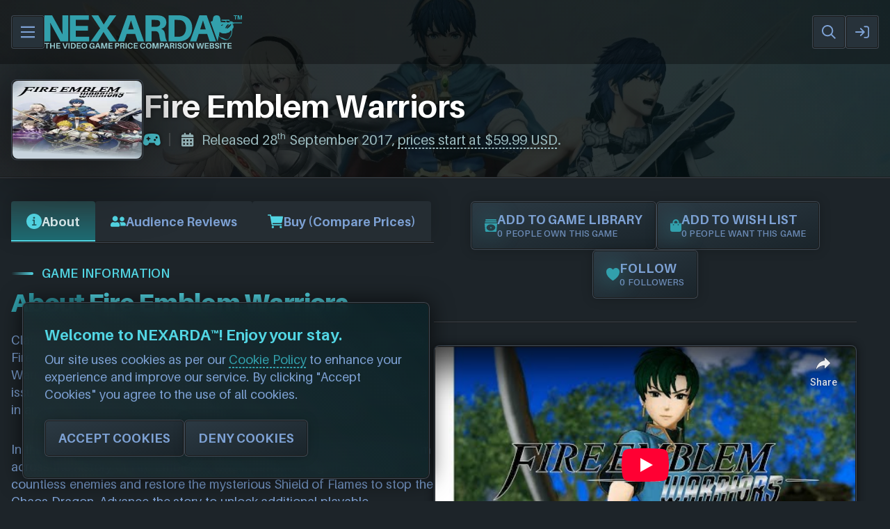

--- FILE ---
content_type: text/html; charset=UTF-8
request_url: https://www.nexarda.com/games/fire-emblem-warriors-(719)
body_size: 27603
content:
<!DOCTYPE html>
<html lang="en" dir="ltr" xmlns="http://www.w3.org/1999/xhtml" xml:lang="en" data-page-id="view_game">
<head>
    <meta charset="UTF-8">
    <title>Fire Emblem Warriors on NEXARDA&trade; - The Video Game Price Comparison Website!</title>
    <base href="https://www.nexarda.com/">
    <link rel="home" href="https://www.nexarda.com/">
    <meta name="description" content="Clash with legions of enemies as Marth, Xander, Corrin, Chrom, and other Fire Emblem warriors by unleashing over-the-top-powerful Dynasty Warriors-style moves. Take control of characters with distinct attacks, issue strategic commands, pair up warriors for stunning moves, and more in an epic tactical action game from the Hyrule Warriors team.">
    <meta name="viewport" content="width=device-width, initial-scale=1">
    <meta name="theme-color" content="#32a0ac">
    <meta name="keywords" content="video game prices, game deals, sales, bargains, coupons, retailers, cd keys, game keys, price compare, nexarda, compare game prices, cheap games, gaming discounts, best game deals, pc game prices, console game prices, vr game prices, ar game prices, gaming offers, discounted games, gaming platforms, gaming marketplace, game shopping, online game prices, digital game deals, video game bargains, save on games, game store prices, video game marketplace, gaming price tracker, gaming price search, buy games for less, gaming on a budget, find game deals, lowest game prices, gaming promotions, compare gaming platforms, nexarda discounts, gaming value, affordable game prices, gaming price comparison service, best gaming deals, exclusive game offers, gaming price drops, gaming price alerts, cheap game keys, save money on games, gaming on sale, game price monitors, game price history, gaming price trends, bargain game shopping, gaming store comparisons, best gaming prices, nexarda game savings, gaming platform analysis, game shopping intelligence, xbox games, playstation games, nintendo switch games, game price comparison tool">
    <meta name="robots" content="index, follow, max-image-preview:large, max-snippet:-1, max-video-preview:-1">    <!-- Links & Preloads -->
    <link rel="preconnect" href="https://www.nexarda.com">
    <link rel="preconnect" href="https://imgcdn1.nexarda.com">
    <link rel="preconnect" href="https://kit.fontawesome.com">

    <link rel="preload" href="/assets/webfonts/nexarda/aileron-regular.woff2" as="font" type="font/woff2" crossorigin>
    <link rel="preload" href="/assets/webfonts/nexarda/aileron-semi.woff2" as="font" type="font/woff2" crossorigin>
    <link rel="preload" href="/assets/webfonts/nexarda/aileron-bold.woff2" as="font" type="font/woff2" crossorigin>
    <link rel="preload" href="/assets/webfonts/nexarda/aileron-black.woff2" as="font" type="font/woff2" crossorigin>

            <link rel="preload" href="/assets/javascript/mainpage.min.js?v=1769963613" as="script" crossorigin>
        
    <link rel="preload stylesheet" href="/assets/stylesheets/public/main.min.css?v=1769965425" as="style" type="text/css" crossorigin>
    
    <link rel="preload" href="https://kit.fontawesome.com/a3da66bb7d.css" as="style" type="text/css" crossorigin="anonymous" onload="this.onload=null;this.rel='stylesheet';">
    
    <link rel="shortcut icon" href="https://www.nexarda.com/favicon.ico" type="image/x-icon">
    <link rel="shortcut icon" href="https://www.nexarda.com/favicon.svg" type="image/svg+xml">
    <link rel="apple-touch-icon" sizes="512x512" href="https://imgcdn1.nexarda.com/main/static/branding/social.png">
    <link rel="icon" sizes="512x512" href="https://imgcdn1.nexarda.com/main/static/branding/social.png">
    <link href="https://www.nexarda.com/games/fire-emblem-warriors-(719)" rel="canonical">    <link rel="search" type="application/opensearchdescription+xml" title="NEXARDA" href="https://www.nexarda.com/opensearch.xml">
    <link rel="alternate" type="application/rss+xml" title="The NEXARDA&trade; Blog" href="https://www.nexarda.com/blog/feed.rss">
    <!-- Verification Tags -->
    <meta name="ahrefs-site-verification" content="1f26a01161db7a1b9f5334a5d8d36be550fc950172a4d2a1235e256477287c0b">
    <meta name="google-site-verification" content="Je8vYDR6SSGpIyUTvAVgPxIBUlKcX3CwQA6pYaXZ3qU">
    <meta name="wot-verification" content="bb02b2c93ed96c053a39">
    <meta name="webgains-site-verification" content="yde4pgzo">
    <meta name="fo-verify" content="36ed8087-6b95-4ace-a6d9-1347b5f2d881">
    <meta name="verify-admitad" content="c9e4905d5d">
    <meta name="p:domain_verify" content="64d9c4e6b827585223b865902396641b">
    <meta name="360-site-verification" content="78d496098ff58b1cb04b6142834ae2b4">
    <!-- Open Graph Cards -->
    <meta property="og:title" content="Fire Emblem Warriors on NEXARDA&trade; - The Video Game Price Comparison Website!">
	<meta property="og:description" content="Clash with legions of enemies as Marth, Xander, Corrin, Chrom, and other Fire Emblem warriors by unleashing over-the-top-powerful Dynasty Warriors-style moves. Take control of characters with distinct attacks, issue strategic commands, pair up warriors for stunning moves, and more in an epic tactical action game from the Hyrule Warriors team.">
	<meta property="og:image" content="https://imgcdn1.nexarda.com/uploads/handler.gz?compress=v1&#x26;width=492&#x26;height=660&#x26;fit=cover&#x26;padding=0&#x26;bg=&#x26;url=https%3A%2F%2Fimgcdn1.nexarda.com%2Fuploads%2F-%2F2020%2F1590174046-7937f8b6cdf5362515d518e4e93819fcb355512e54e2114c99fbfe73db11b0ac.jpg&#x26;default=nexarda.game.cover">
    <meta property="og:image:type" content="image/png">
    <meta property="og:image:alt" content="NEXARDA&trade; - Game Price Comparison Website">
    <meta property="og:image:width" content="492">
    <meta property="og:image:height" content="660">
	<meta property="og:url" content="https://www.nexarda.com/games/fire-emblem-warriors-(719)">
    <meta property="og:type" content="website">
	<meta property="og:site_name" content="NEXARDA&trade; - Game more, for less!">
    <meta property="og:locale" content="en_GB">
    <meta property="og:locale:alternate" content="en_US">
    <!-- Twitter Cards -->
    <meta name="twitter:image" content="https://imgcdn1.nexarda.com/uploads/handler.gz?compress=v1&#x26;width=492&#x26;height=660&#x26;fit=cover&#x26;padding=0&#x26;bg=&#x26;url=https%3A%2F%2Fimgcdn1.nexarda.com%2Fuploads%2F-%2F2020%2F1590174046-7937f8b6cdf5362515d518e4e93819fcb355512e54e2114c99fbfe73db11b0ac.jpg&#x26;default=nexarda.game.cover">
    <meta name="twitter:image:alt" content="NEXARDA&trade; - Game Price Comparison Website">
        <meta name="twitter:card" content="summary">
    <meta name="twitter:site" content="@NEXARDA">
    <!-- Extra -->
        <meta name="application-name" content="NEXARDA&trade; - Game more, for less!">
    <meta name="msapplication-TileColor" content="#1d2429">
    <meta name="msapplication-square70x70logo" content="https://imgcdn1.nexarda.com/main/static/branding/social.png">
    <meta name="msapplication-square150x150logo" content="https://imgcdn1.nexarda.com/main/static/branding/social.png">
    <meta name="msapplication-square310x310logo" content="https://imgcdn1.nexarda.com/main/static/branding/social.png">
    <meta name="msapplication-wide310x150logo" content="https://imgcdn1.nexarda.com/main/static/branding/logo.png">
    <script src="https://js-de.sentry-cdn.com/9916de7883b4043df979b2b79b1c663f.min.js" crossorigin="anonymous"></script>
    <script src="https://analytics.ahrefs.com/analytics.js" data-key="bzl+r+WjzqAcB+oiiot7wQ" async></script>
    <noscript>
        <link rel="stylesheet" href="/assets/stylesheets/public/noscript.min.css?v=1769965425">
        <link rel="stylesheet" href="https://kit.fontawesome.com/a3da66bb7d.css">
    </noscript>
</head>
<body class="nexarda no-js  manual-css-styling" data-nexarda-mature-content="not_allowed">
    <noscript>
        <p><a class="mainlink external" href="https://www.enable-javascript.com/" target="_blank" rel="nofollow">Please enable JavaScript</a> for this website to function correctly, thank you. Using an old browser? <a class="mainlink external" href="https://browser-update.org/update-browser.html" target="_blank" rel="nofollow">Upgrade here.</a></p>
        <iframe src="https://www.googletagmanager.com/ns.html?id=GTM-NN9899WH" height="0" width="0" style="display:none;visibility:hidden"></iframe>
    </noscript>

    <div class="main-content" role="main">
        <div class="nexarda-popup-window"></div>

        <nav class="navbar-v3">
                        <div class="close-button" onClick="MainWebsiteElements.toggleNavbar();"></div>
            <a href="/" class="mobile-logo-banner">
                <img src="https://imgcdn1.nexarda.com/main/static/branding/logo.svg" alt="The official NEXARDA&trade; logo">
            </a>
            <div class="container items">
                <div class="links pages" data-animate-pops>
                    <div class="item-top" data-animate="fade">
                        <a class="item-top-inner" href="/">
                            <i class="far fa-home-alt"></i>
                            <span>Home</span>
                        </a>
                    </div>
                    <div class="item-top" data-animate="fade">
                        <div class="item-top-inner">
                            <i class="far fa-info-circle"></i>
                            <span>About Us</span>
                            <i class="arrow far fa-caret-down"></i>
                        </div>
                        <div class="list nxda-overflow-scrollbar">
                            <a class="list-item" href="/about" ><i class="fa-fw far fa-info-circle"></i><span>About Us (What We Do)</span></a>                            <a class="list-item" href="/how-it-works" ><i class="fa-fw far fa-cogs"></i><span>How It Works (3 Easy Steps)</span></a>                            <hr>
                            <a class="list-item" href="/stores" ><i class="fa-fw far fa-store-alt"></i><span>Retailers & Coupon Codes</span></a>                            <a class="list-item" href="/submit" ><i class="fa-fw far fa-edit"></i><span>Submit A New Product</span></a>                            <a class="list-item" href="/work-with-us" ><i class="fa-fw far fa-handshake"></i><span>Work With Us (Partners)</span></a>                            <hr>
                            <a class="list-item" href="/contact" ><i class="fa-fw far fa-user-headset"></i><span>Contact Us (Support)</span></a>                            <a class="list-item" href="/staff/apply" ><i class="fa-fw far fa-briefcase"></i><span>Volunteer (Join The Team)</span></a>                            <hr>
                            <a class="list-item" href="/pages/community-guidelines" ><i class="fa-fw far fa-gavel"></i><span>Community Guidelines (Rules)</span></a>                        </div>
                    </div>
                    <div class="item-top" data-animate="fade">
                        <div class="item-top-inner">
                            <i class="far fa-gamepad-alt"></i>
                            <span>Browse Games</span>
                            <i class="arrow far fa-caret-down"></i>
                        </div>
                        <div class="list nxda-overflow-scrollbar">
                            <a class="list-item" href="/search" ><i class="fa-fw far fa-gamepad-alt"></i><span>Latest Games (Out Now)</span></a>                            <a class="list-item" href="/search/upcoming" ><i class="fa-fw far fa-calendar-alt"></i><span>Upcoming Games (Pre-Orders)</span></a>                            <a class="list-item" href="/search/popular" ><i class="fa-fw far fa-chart-line"></i><span>Popular Games (This Week)</span></a>                            <a class="list-item" href="/spotlight" ><i class="fa-fw far fa-sparkles"></i><span>Games Spotlight (This Week)</span></a>                            <hr>
                            <a class="list-item" href="/search/cheapest" ><i class="fa-fw far fa-wallet"></i><span>Cheap Games & Bargains</span></a>                            <a class="list-item" href="/search/discounted" ><i class="fa-fw far fa-tag"></i><span>Discounted Games & Sales</span></a>                            <a class="list-item" href="/search/free" ><i class="fa-fw far fa-gift"></i><span>Free To Play Games</span></a>                            <hr>
                            <a class="list-item" href="/search/franchises" ><i class="fa-fw far fa-folders"></i><span>Game Franchises & Series</span></a>                            <a class="list-item" href="/search/studios" ><i class="fa-fw far fa-car-building"></i><span>Game Studios (Companies)</span></a>                            <a class="list-item" href="/search/consoles" ><i class="fa-fw far fa-head-vr"></i><span>Consoles & Gaming Gear</span></a>                            <hr>
                            <a class="list-item" href="/subscriptions" ><i class="fa-fw far fa-cloud-arrow-down"></i><span>Gaming Subscriptions</span></a>                        </div>
                    </div>
                    <div class="item-top" data-animate="fade">
                        <a class="item-top-inner" href="/blog/latest">
                            <i class="far fa-newspaper"></i>
                            <span>The NEXARDA&trade; Blog</span>
                        </a>
                    </div>
                </div>
                <div class="links controls" data-animate-pops>
                    <div class="item-top" data-animate="fade">
                        <div class="item-top-inner">
                            <i class="far fa-usd-circle"></i>
                            <span>Currency: USD</span>
                            <i class="arrow far fa-caret-down"></i>
                        </div>
                        <div class="list list-currencies">
                            <div class="list-item" onClick="setGlobalWebsiteCurrency(`GBP`);">
                                <i class="far fa-fw fa-pound-sign"></i>
                                <span>GBP (£)</span>
                                                            </div>
                            <div class="list-item" onClick="setGlobalWebsiteCurrency(`EUR`);">
                                <i class="far fa-fw fa-euro-sign"></i>
                                <span>EUR (€)</span>
                                                            </div>
                            <div class="list-item" onClick="setGlobalWebsiteCurrency(`USD`);">
                                <i class="far fa-fw fa-dollar-sign"></i>
                                <span>USD ($)</span>
                                <small>SELECTED</small>                            </div>
                        </div>
                    </div>
                </div>
            </div>
        </nav>

        <header>
            <div data-nexarda-page-load-indicator-bar-top></div>
            <div class="container" data-animate-pops>
                <div data-animate="right" class="navmenu-bars" onClick="MainWebsiteElements.toggleNavbar();">
                    <svg xmlns="http://www.w3.org/2000/svg" viewBox="0 64 448 368"><path d="M0 64l448 0 0 48L0 112 0 64zM0 224l448 0 0 48L0 272l0-48zM448 384l0 48L0 432l0-48 448 0z"></path></svg>
                </div>
                <a data-animate="right" href="/" class="logo">
                    <img class="mobile--hidden" src="https://imgcdn1.nexarda.com/main/static/branding/logo.svg" alt="The official NEXARDA&trade; logo">
                    <img class="desktop--hidden" src="https://imgcdn1.nexarda.com/main/static/branding/social.svg" alt="The official NEXARDA&trade; soldier icon">
                </a>
                <div data-animate-pops class="float-right">
                    <div data-animate="left" class="searchbar form--icon-v2 icon-after global-search-bar">
                        <input class="form--input-v2" maxlength="120" placeholder="Loading, please wait..." accesskey="s">
                        <svg class="search" xmlns="http://www.w3.org/2000/svg" viewBox="0 0 512.1 512"><path d="M368 208A160 160 0 1 0 48 208a160 160 0 1 0 320 0zM337.1 371.1C301.7 399.2 256.8 416 208 416C93.1 416 0 322.9 0 208S93.1 0 208 0S416 93.1 416 208c0 48.8-16.8 93.7-44.9 129.1l124 124 17 17L478.1 512l-17-17-124-124z"></path></svg>
                        <svg class="close object--hidden" xmlns="http://www.w3.org/2000/svg" viewBox="1.2 33.2 445.6 445.6"><path d="M52.2 50.2l-17-17L1.3 67.2l17 17L190.1 256 18.2 427.8l-17 17 33.9 33.9 17-17L224 289.9 395.8 461.8l17 17 33.9-33.9-17-17L257.9 256 429.8 84.2l17-17L412.8 33.3l-17 17L224 222.1 52.2 50.2z"></path></svg>
                        <div class="searchbarmain-results nxda-overflow-scrollbar object--hidden"><div class="actual-results"></div></div>
                    </div>
                    <a data-animate="left" href="/auth?return=%2Fgames%2Ffire-emblem-warriors-%28719%29" class="register"><svg xmlns="http://www.w3.org/2000/svg" viewBox="0 32 512 448"><path d="M217 401L345 273c9.4-9.4 9.4-24.6 0-33.9L217 111c-9.4-9.4-24.6-9.4-33.9 0s-9.4 24.6 0 33.9l87 87L24 232c-13.3 0-24 10.7-24 24s10.7 24 24 24l246.1 0-87 87c-9.4 9.4-9.4 24.6 0 33.9s24.6 9.4 33.9 0zM344 80l80 0c22.1 0 40 17.9 40 40l0 272c0 22.1-17.9 40-40 40l-80 0c-13.3 0-24 10.7-24 24s10.7 24 24 24l80 0c48.6 0 88-39.4 88-88l0-272c0-48.6-39.4-88-88-88l-80 0c-13.3 0-24 10.7-24 24s10.7 24 24 24z"></path></svg>SIGN IN / REGISTER</a>                </div>
            </div>
        </header><div class="htmlstructure--toptitlebanner inline-layout"><div class="overlay"></div><img src="https://imgcdn1.nexarda.com/main/static/placeholders/blank.svg" data-image-spinner data-image-lazy="https://imgcdn1.nexarda.com/uploads/handler.gz?compress=v1&#x26;width=1920&#x26;height=330&#x26;fit=cover&#x26;padding=0&#x26;bg=&#x26;url=https%3A%2F%2Fimgcdn1.nexarda.com%2Fuploads%2F-%2F2020%2F1590174046-01157820e04f692ad40b80861e9ebd5e8271cd297d9b4b9e3aba211e5175818f.jpg&#x26;default=nexarda.game.banner" alt="Fire Emblem Warriors Banner" decoding="async" fetchpriority="high"><div class="container" ><div data-animate="right" class="image-box game-cover"><img src="https://imgcdn1.nexarda.com/main/static/placeholders/blank.svg" data-image-lazy="https://imgcdn1.nexarda.com/uploads/handler.gz?compress=v1&#x26;width=186&#x26;height=250&#x26;fit=cover&#x26;padding=0&#x26;bg=&#x26;url=https%3A%2F%2Fimgcdn1.nexarda.com%2Fuploads%2F-%2F2020%2F1590174046-7937f8b6cdf5362515d518e4e93819fcb355512e54e2114c99fbfe73db11b0ac.jpg&#x26;default=nexarda.game.cover" data-image-spinner alt="Top Title Banner Image" decoding="async"></div><div class="titles"><div class="title"><h1>Fire Emblem Warriors</h1></div><div class="sub"><div class="game-platform-icons"><i title="Console" class="fas fa-gamepad-modern"></i></div><i class="fas fa-fw fa-mr fa-calendar-alt"></i>Released 28<sup class="formatted">th</sup> September 2017, <span class="mainlink-mask" onClick="window.scrollToPrices();" title="Quick jump to prices">prices start at $59.99 USD</span>.</div></div></div></div>
<div class="gradient-line"></div>
<section class="game-details" data-game-uuid="719">
	<div class="container halfs half-stretch" data-animate-pops>
        <div class="half" data-animate="up">
            <div data-tab-menu="group1" data-tab-scroller data-animate="fade">
                <div class="scroller">
                    <button data-tab="about" class="active"><svg xmlns="http://www.w3.org/2000/svg" viewBox="56 56 400 400"><path d="M256 56C145.72 56 56 145.72 56 256s89.72 200 200 200 200-89.72 200-200S366.28 56 256 56zm0 82a26 26 0 11-26 26 26 26 0 0126-26zm48 226h-88a16 16 0 010-32h28v-88h-16a16 16 0 010-32h32a16 16 0 0116 16v104h28a16 16 0 010 32z"/></svg>About</button>
                    <button data-tab="reviews"><svg xmlns="http://www.w3.org/2000/svg" viewBox="0 32 640 448"><path d="M192 256c61.9 0 112-50.1 112-112S253.9 32 192 32 80 82.1 80 144s50.1 112 112 112zm76.8 32h-8.3c-20.8 10-43.9 16-68.5 16s-47.6-6-68.5-16h-8.3C51.6 288 0 339.6 0 403.2V432c0 26.5 21.5 48 48 48h288c26.5 0 48-21.5 48-48v-28.8c0-63.6-51.6-115.2-115.2-115.2zM480 256c53 0 96-43 96-96s-43-96-96-96-96 43-96 96 43 96 96 96zm48 32h-3.8c-13.9 4.8-28.6 8-44.2 8s-30.3-3.2-44.2-8H432c-20.4 0-39.2 5.9-55.7 15.4 24.4 26.3 39.7 61.2 39.7 99.8v38.4c0 2.2-.5 4.3-.6 6.4H592c26.5 0 48-21.5 48-48 0-61.9-50.1-112-112-112z"></path></svg>Audience Reviews</button>
                    <button data-tab="purchase" class="buy-tab-button-highlighted"><svg xmlns="http://www.w3.org/2000/svg" viewBox="32 64 430.26 384"><circle cx="176" cy="416" r="32"/><circle cx="400" cy="416" r="32"/><path d="M456.8 120.78a23.92 23.92 0 00-18.56-8.78H133.89l-6.13-34.78A16 16 0 00112 64H48a16 16 0 000 32h50.58l45.66 258.78A16 16 0 00160 368h256a16 16 0 000-32H173.42l-5.64-32h241.66A24.07 24.07 0 00433 284.71l28.8-144a24 24 0 00-5-19.93z"/></svg>Buy (Compare Prices)</button>
                </div>
            </div>
            <div class="gradient-line"></div>
            <div class="bigbreak"></div>
            <div data-tab-group="group1 about" class="shown">
                <div class="titles-with-button">
                                        <div><span><span>GAME INFORMATION</span></span><h2 class="title--big">About <em>Fire Emblem Warriors</em></h2></div>
                </div>
                <div class="break"></div>
                                <div class="game-description version-1">
                    <div class="desc-short font--paragraph">Clash with legions of enemies as Marth, Xander, Corrin, Chrom, and other Fire Emblem warriors by unleashing over-the-top-powerful Dynasty Warriors-style moves. Take control of characters with distinct attacks, issue strategic commands, pair up warriors for stunning moves, and more in an epic tactical action game from the Hyrule Warriors team.</div><div class="bigbreak"></div><div class="desc-full font--paragraph"><h2>ABOUT:</h2>In the Kingdom of Aytolis, new heroes mystically collide with warriors from across the history of Fire Emblem™, who must band together to face countless enemies and restore the mysterious Shield of Flames to stop the Chaos Dragon. Advance the story to unlock additional playable characters, each with different attacks, weapons, combos, and voiced dialogue. A combination of intense combat and strategic Fire Emblem gameplay offers a take on battling that’s new to the series. Change between heroes anywhere on the battlefield and command them to victory. The materials and gold you earn in battle can be used to upgrade heroes, weapons, and more.</div><div class="bigbreak"></div><div class="buy-this-product-box"><span class="icon"><svg xmlns="http://www.w3.org/2000/svg" viewBox="0 0 575.99 512.01"><defs><style>.fa-secondary{opacity:.4}</style></defs><path d="M552 64H159.21l52.36 256h293.15a24 24 0 0 0 23.4-18.68l47.27-208a24 24 0 0 0-18.08-28.72A23.69 23.69 0 0 0 552 64zM448 200a16 16 0 0 1-16 16h-40v40a16 16 0 0 1-16 16h-16a16 16 0 0 1-16-16v-40h-40a16 16 0 0 1-16-16v-16a16 16 0 0 1 16-16h40v-40a16 16 0 0 1 16-16h16a16 16 0 0 1 16 16v40h40a16 16 0 0 1 16 16z" class="fa-secondary"></path><path d="M504.42 405.6l5.52-24.28a24 24 0 0 0-23.4-29.32H218.12L150 19.19A24 24 0 0 0 126.53 0H24A24 24 0 0 0 0 24v16a24 24 0 0 0 24 24h69.88l70.25 343.43a56 56 0 1 0 67.05 8.57h209.64a56 56 0 1 0 63.6-10.4zM304 216h40v40a16 16 0 0 0 16 16h16a16 16 0 0 0 16-16v-40h40a16 16 0 0 0 16-16v-16a16 16 0 0 0-16-16h-40v-40a16 16 0 0 0-16-16h-16a16 16 0 0 0-16 16v40h-40a16 16 0 0 0-16 16v16a16 16 0 0 0 16 16z" class="fa-primary"></path></svg></span><h3>Buy from just <em>$59.99 USD</em> with NEXARDA&trade;.</h3><h4>Compare prices from 90+ approved retailers with our 100% free service.<br>See all 23 price offers for <a class="mainlink" href="/games/fire-emblem-warriors-(719)#purchase" onClick="scrollToPrices();">Fire Emblem Warriors</a> from 13 retailers.</h4><button class="mainbutton-v2" onClick="scrollToPrices();">BUY NOW (COMPARE PRICES)</button><small class="discount d1">-74%</small><small class="discount d2">-57%</small><small class="discount d3">-68%</small><small class="discount d4">-40%</small></div>                </div>
                <hr>
                <strong class="form--label-v2">Game Age Ratings (For Parents)</strong>
                <p class="para--big">Feel free to search for this game via <a class="mainlink external" href="https://www.esrb.org/" target="_blank">ESRB</a>, <a class="mainlink external" href="https://pegi.info/" target="_blank">PEGI</a>, <a class="mainlink external" href="https://usk.de/" target="_blank">USK</a>, <a class="mainlink" href="https://www.cero.gr.jp/" target="_blank">CERO</a> and <a class="mainlink external" href="https://www.classification.gov.au/" target="_blank">ACB</a>.<br>For physical products check the packaging for an age rating symbol.</p>
                <div class="break"></div>
                <div class="age-ratings width--fit">
                    <a href="https://www.esrb.org/ratings-guide" target="_blank" title="ESRB Teen"><img src="https://imgcdn1.nexarda.com/main/static/placeholders/blank.svg" data-image-lazy="https://imgcdn1.nexarda.com/main/static/game-ratings/esrb-teen.svg" alt="Age rating icon of Fire Emblem Warriors" loading="lazy"></a>                </div>
                
                <!-- Genres & Features -->
                <hr><strong class="form--label-v2">Game Genres & Tags (9)</strong><p class="para--big">These are a list of genres and tags that we applied to this game.</p><div class="break"></div><div class="game-tags"><a href="/search?game.genres=action" class="game-tag" rel="tag"><i class="fas fa-fist-raised fa-mr"></i>Action</a><a href="/search?game.genres=adventure" class="game-tag" rel="tag"><i class="fas fa-hiking fa-mr"></i>Adventure</a><a href="/search?game.genres=anime" class="game-tag" rel="tag"><i class="fas fa-kiss-wink-heart fa-mr"></i>Anime</a><a href="/search?game.genres=fantasy" class="game-tag" rel="tag"><i class="fas fa-hood-cloak fa-mr"></i>Fantasy</a><a href="/search?game.genres=rpg" class="game-tag" rel="tag"><i class="fas fa-helmet-battle fa-mr"></i>Role Playing (RPG)</a><a href="/search?game.genres=monsters" class="game-tag" rel="tag"><i class="fas fa-dragon fa-mr"></i>Monsters</a><a href="/search?game.genres=strategy" class="game-tag" rel="tag"><i class="fas fa-chess-rook fa-mr"></i>Strategy</a><a href="/search?game.genres=simulation" class="game-tag" rel="tag"><i class="fas fa-snowboarding fa-mr"></i>Simulation</a><a href="/search?game.genres=superhero" class="game-tag" rel="tag"><i class="fas fa-mask fa-mr"></i>Superhero</a></div><div class="bigbreak"></div><strong class="form--label-v2">Game Features (3)</strong><p class="para--big">These are a list of features that we applied to this game.</p><div class="break"></div><div class="game-tags"><a href="/search?game.features=third-person" class="game-tag" rel="tag"><i class="fas fa-running fa-mr"></i>Third Person</a><a href="/search?game.features=singleplayer" class="game-tag" rel="tag"><i class="fas fa-user fa-mr"></i>Singleplayer</a><a href="/search?game.features=controller-support" class="game-tag" rel="tag"><i class="fas fa-gamepad-alt fa-mr"></i>Controller Support</a></div><div class="bigbreak"></div>
                <!-- Developers & Publishers -->
                
                                    <hr class="margin--none">
                    <div class="bigbreak"></div>

                    <strong class="form--label-v2">Game Developers (2)</strong>
                    <p class="para--big">Developed by <a class="mainlink" href="/studios/koei-tecmo-(400)">Koei Tecmo</a> and <a class="mainlink" href="/studios/team-ninja-(329)">Team Ninja</a>.</p>
                    <div class="break"></div>
                    <div class="devpub-links"><a href="/studios/koei-tecmo-(400)" class="devpub-link" title="Koei Tecmo"><img src="https://imgcdn1.nexarda.com/main/static/placeholders/blank.svg" data-image-lazy="https://imgcdn1.nexarda.com/uploads/handler.gz?compress=v1&#x26;width=84&#x26;height=84&#x26;fit=contain&#x26;padding=12&#x26;bg=000&#x26;url=https%3A%2F%2Fimgcdn1.nexarda.com%2Fuploads%2F-%2F2020%2F1590072399-2667dac17b5245c18351de6511dfa7d13f46d2a7d77fe2ed5440340ceacea0bf.png&#x26;default=nexarda.studio.logo" data-image-spinner alt="Logo of Koei Tecmo" loading="lazy"></a><a href="/studios/team-ninja-(329)" class="devpub-link" title="Team Ninja"><img src="https://imgcdn1.nexarda.com/main/static/placeholders/blank.svg" data-image-lazy="https://imgcdn1.nexarda.com/uploads/handler.gz?compress=v1&#x26;width=84&#x26;height=84&#x26;fit=contain&#x26;padding=12&#x26;bg=000&#x26;url=https%3A%2F%2Fimgcdn1.nexarda.com%2Fuploads%2F-%2F2020%2F1588194027-627de8392b7b4b1c19d1c1d3db65c32eaab42c00eaada06c6a795f9f5f53eaca.png&#x26;default=nexarda.studio.logo" data-image-spinner alt="Logo of Team Ninja" loading="lazy"></a></div>

                    <div class="bigbreak"></div>
                    
                    <strong class="form--label-v2">Game Publishers (2)</strong>
                    <p class="para--big">Published by <a class="mainlink" href="/studios/nintendo-(13)">Nintendo</a> and <a class="mainlink" href="/studios/koei-tecmo-(400)">Koei Tecmo</a>.</p>
                    <div class="break"></div>
                    <div class="devpub-links"><a href="/studios/nintendo-(13)" class="devpub-link" title="Nintendo"><img src="https://imgcdn1.nexarda.com/main/static/placeholders/blank.svg" data-image-lazy="https://imgcdn1.nexarda.com/uploads/handler.gz?compress=v1&#x26;width=84&#x26;height=84&#x26;fit=contain&#x26;padding=12&#x26;bg=ffffff&#x26;url=https%3A%2F%2Fimgcdn1.nexarda.com%2Fuploads%2F-%2F2020%2F1597671012-d2c2ce6974c0a1760d0248087a4b8b7fcccf16fe7d49a9d40273452964fa3769.png&#x26;default=nexarda.studio.logo" data-image-spinner alt="Logo of Nintendo" loading="lazy"></a><a href="/studios/koei-tecmo-(400)" class="devpub-link" title="Koei Tecmo"><img src="https://imgcdn1.nexarda.com/main/static/placeholders/blank.svg" data-image-lazy="https://imgcdn1.nexarda.com/uploads/handler.gz?compress=v1&#x26;width=84&#x26;height=84&#x26;fit=contain&#x26;padding=12&#x26;bg=000&#x26;url=https%3A%2F%2Fimgcdn1.nexarda.com%2Fuploads%2F-%2F2020%2F1590072399-2667dac17b5245c18351de6511dfa7d13f46d2a7d77fe2ed5440340ceacea0bf.png&#x26;default=nexarda.studio.logo" data-image-spinner alt="Logo of Koei Tecmo" loading="lazy"></a></div>
                                
                                <hr>
                <strong class="form--label-v2">FREQUENTLY ASKED QUESTIONS</strong>
                <p class="para--big">We're here to help you make the right choices when buying video games online. For more help you can read our <a class="mainlink" href="/about#faq">Frequently Asked Questions</a> or <a class="mainlink" href="/contact">contact us</a>.</p>
                <div class="break"></div>
                <div class="faq-boxes full-width" data-clickable>
                    <div class="box">
                    <div class="top">
                        <p>What are some similar video games to this?</p>
                    </div>
                    <div class="bottom">
                        <div class="text nxda-rich-text"><p>You can view <a class="mainlink" href="/search?game.similar=719">similar games</a> to <a class="mainlink" href="/games/fire-emblem-warriors-(719)">Fire Emblem Warriors</a> on the search page and find titles with the same sort of playstyle, setting etc. Please note, this feature is currently in BETA and some inaccuracies may be found. We search based on game genres/tags (for example: if you're looking for first-person shooter games, we will suggest first-person shooter games as a priority).</p></div>
                    </div>
                </div><div class="box">
                    <div class="top">
                        <p>Can I save/buy this game for later?</p>
                    </div>
                    <div class="bottom">
                        <div class="text nxda-rich-text"><p>Yes, you can save this game for later by adding it to your <a class="mainlink" href="/my/wishlist">Wish List</a> - this will allow you to buy it at a later date for a potentially cheaper price! Make your own collection of games you plan on getting later with NEXARDA™. All you need to do is <a class="mainlink" href="/auth#register">register for a free NEXARDA™ account</a> - it takes just 60 seconds!</p></div>
                    </div>
                </div><div class="box">
                    <div class="top">
                        <p>What are the age ratings for this game (for parents)?</p>
                    </div>
                    <div class="bottom">
                        <div class="text nxda-rich-text"><p>We have the following age ratings on file for <a class="mainlink" href="/games/fire-emblem-warriors-(719)">Fire Emblem Warriors</a>:</p><ul class="mainlist"><li><a class="mainlink external" href="https://www.esrb.org/ratings-guide" target="_blank">ESRB Teen</a></li></ul><p>If we haven't got the age rating for your region on file for this game, you can search for the age rating on any of the following websites: <a class="mainlink external" href="https://www.esrb.org/" target="_blank">ESRB</a>, <a class="mainlink external" href="https://pegi.info/" target="_blank">PEGI</a>, <a class="mainlink external" href="https://usk.de/" target="_blank">USK</a>, <a class="mainlink external" href="https://www.cero.gr.jp/" target="_blank">CERO</a> and <a class="mainlink external" href="https://www.classification.gov.au/" target="_blank">ACB</a>. Please note that age ratings are different in each region - for example ESRB is used in the United States.</p></div>
                    </div>
                </div><div class="box">
                    <div class="top">
                        <p>Which platforms can I play/activate this game on?</p>
                    </div>
                    <div class="bottom">
                        <div class="text nxda-rich-text"><p><a class="mainlink" href="/games/fire-emblem-warriors-(719)">Fire Emblem Warriors</a> is currently available on the following platforms:</p><ul class="mainlist"><li><p>Nintendo Switch</p></li><li><p>Nintendo 3DS</p></li></ul></div>
                    </div>
                </div><div class="box">
                    <div class="top">
                        <p>When was this video game released?</p>
                    </div>
                    <div class="bottom">
                        <div class="text nxda-rich-text"><p><a class="mainlink" href="/games/fire-emblem-warriors-(719)">Fire Emblem Warriors</a> was released:</p><strong class="font--headline">28<sup class="formatted">th</sup> September 2017</strong><p class="font--small">Please note: This is the first announced release date and may have released earlier for specific regions or editions.</p></div>
                    </div>
                </div><div class="box">
                    <div class="top">
                        <p>Who are the companies behind this video game?</p>
                    </div>
                    <div class="bottom">
                        <div class="text nxda-rich-text"><p>There are 3 companies which have created <a class="mainlink" href="/games/fire-emblem-warriors-(719)">Fire Emblem Warriors</a>, here is a full list of credited developers and publishers:</p><strong class="form--label-v2 text--left margin--none">GAME DEVELOPERS (2)</strong><ul class="mainlist"><li><a class="mainlink" href="/studios/koei-tecmo-(400)">Koei Tecmo</a></li><li><a class="mainlink" href="/studios/team-ninja-(329)">Team Ninja</a></li></ul><strong class="form--label-v2 text--left margin--none">GAME PUBLISHERS (2)</strong><ul class="mainlist"><li><a class="mainlink" href="/studios/nintendo-(13)">Nintendo</a></li><li><a class="mainlink" href="/studios/koei-tecmo-(400)">Koei Tecmo</a></li></ul></div>
                    </div>
                </div><div class="box">
                    <div class="top">
                        <p>Where and how can I buy/download/try this game?</p>
                    </div>
                    <div class="bottom">
                        <div class="text nxda-rich-text"><p>You can view all available product offers under the <span class="mainlink-mask" onClick="window.scrollToPrices();">"Buy (Compare Prices)"</span> tab at the top of the page. Use the filters to narrow down the results and grab the right offer for you, choose from <a class="mainlink" href="/stores">90+ approved retailers</a> and get this game on all major platforms including PC, console and virtual reality. A demo/trial of this game might be available, which will allow you to try a limited version before you buy.</p><p>Use our price comparison service to find the cheapest price and grab this game at the best possible price. Our goal is to help you save time & money when buying games online, whether it's physical discs, game/cd keys or official activation. Trust in NEXARDA™ to make your life easier and rest assured all of our retailers are vetted by us!</p></div>
                    </div>
                </div><div class="box">
                    <div class="top">
                        <p>What are reviews for this video game like?</p>
                    </div>
                    <div class="bottom">
                        <div class="text nxda-rich-text"><p>You can read user reviews and critic scores for this video game by clicking the <span class="mainlink-mask" onClick="window.scrollToReviews();">"Audience Reviews"</span> tab at the top of the page, this will show you an overview of reviews on platforms like Steam, GOG and OpenCritic.</p></div>
                    </div>
                </div><div class="box">
                    <div class="top">
                        <p>Is this video game part of a series/franchise?</p>
                    </div>
                    <div class="bottom">
                        <div class="text nxda-rich-text"><p>Yes, it most certainly is! <a class="mainlink" href="/games/fire-emblem-warriors-(719)">Fire Emblem Warriors</a> is part of the following video game franchises:</p><ul class="mainlist"><li><a class="mainlink" href="/franchises/fire-emblem-(170)">Fire Emblem</a></li></ul></div>
                    </div>
                </div><div class="box">
                    <div class="top">
                        <p>How do I report out-of-date/incorrect details or submit edits?</p>
                    </div>
                    <div class="bottom">
                        <div class="text nxda-rich-text"><p>If you would like to report out-of-date or incorrect information about a product (including price data/offers) please <a class="mainlink" href="/contact">contact us</a> and we will investigate further. For any page edit requests please also <a class="mainlink" href="/contact">get in touch</a> and we will get our team to update accordingly.</p></div>
                    </div>
                </div><script type="application/ld+json">{"@type":"FAQPage","mainEntity":[{"@type":"Question","name":"What are some similar video games to this?","acceptedAnswer":{"@type":"Answer","text":"<p>You can view <a class=\"mainlink\" href=\"/search?game.similar=719\">similar games</a> to <a class=\"mainlink\" href=\"/games/fire-emblem-warriors-(719)\">Fire Emblem Warriors</a> on the search page and find titles with the same sort of playstyle, setting etc. Please note, this feature is currently in BETA and some inaccuracies may be found. We search based on game genres/tags (for example: if you're looking for first-person shooter games, we will suggest first-person shooter games as a priority).</p>"}},{"@type":"Question","name":"Can I save/buy this game for later?","acceptedAnswer":{"@type":"Answer","text":"<p>Yes, you can save this game for later by adding it to your <a class=\"mainlink\" href=\"/my/wishlist\">Wish List</a> - this will allow you to buy it at a later date for a potentially cheaper price! Make your own collection of games you plan on getting later with NEXARDA\u2122. All you need to do is <a class=\"mainlink\" href=\"/auth#register\">register for a free NEXARDA\u2122 account</a> - it takes just 60 seconds!</p>"}},{"@type":"Question","name":"What are the age ratings for this game (for parents)?","acceptedAnswer":{"@type":"Answer","text":"<p>We have the following age ratings on file for <a class=\"mainlink\" href=\"/games/fire-emblem-warriors-(719)\">Fire Emblem Warriors</a>:</p><ul class=\"mainlist\"><li><a class=\"mainlink external\" href=\"https://www.esrb.org/ratings-guide\" target=\"_blank\">ESRB Teen</a></li></ul><p>If we haven't got the age rating for your region on file for this game, you can search for the age rating on any of the following websites: <a class=\"mainlink external\" href=\"https://www.esrb.org/\" target=\"_blank\">ESRB</a>, <a class=\"mainlink external\" href=\"https://pegi.info/\" target=\"_blank\">PEGI</a>, <a class=\"mainlink external\" href=\"https://usk.de/\" target=\"_blank\">USK</a>, <a class=\"mainlink external\" href=\"https://www.cero.gr.jp/\" target=\"_blank\">CERO</a> and <a class=\"mainlink external\" href=\"https://www.classification.gov.au/\" target=\"_blank\">ACB</a>. Please note that age ratings are different in each region - for example ESRB is used in the United States.</p>"}},{"@type":"Question","name":"Which platforms can I play/activate this game on?","acceptedAnswer":{"@type":"Answer","text":"<p><a class=\"mainlink\" href=\"/games/fire-emblem-warriors-(719)\">Fire Emblem Warriors</a> is currently available on the following platforms:</p><ul class=\"mainlist\"><li><p>Nintendo Switch</p></li><li><p>Nintendo 3DS</p></li></ul>"}},{"@type":"Question","name":"When was this video game released?","acceptedAnswer":{"@type":"Answer","text":"<p><a class=\"mainlink\" href=\"/games/fire-emblem-warriors-(719)\">Fire Emblem Warriors</a> was released:</p><strong class=\"font--headline\">28<sup class=\"formatted\">th</sup> September 2017</strong><p class=\"font--small\">Please note: This is the first announced release date and may have released earlier for specific regions or editions.</p>"}},{"@type":"Question","name":"Who are the companies behind this video game?","acceptedAnswer":{"@type":"Answer","text":"<p>There are 3 companies which have created <a class=\"mainlink\" href=\"/games/fire-emblem-warriors-(719)\">Fire Emblem Warriors</a>, here is a full list of credited developers and publishers:</p><strong class=\"form--label-v2 text--left margin--none\">GAME DEVELOPERS (2)</strong><ul class=\"mainlist\"><li><a class=\"mainlink\" href=\"/studios/koei-tecmo-(400)\">Koei Tecmo</a></li><li><a class=\"mainlink\" href=\"/studios/team-ninja-(329)\">Team Ninja</a></li></ul><strong class=\"form--label-v2 text--left margin--none\">GAME PUBLISHERS (2)</strong><ul class=\"mainlist\"><li><a class=\"mainlink\" href=\"/studios/nintendo-(13)\">Nintendo</a></li><li><a class=\"mainlink\" href=\"/studios/koei-tecmo-(400)\">Koei Tecmo</a></li></ul>"}},{"@type":"Question","name":"Where and how can I buy/download/try this game?","acceptedAnswer":{"@type":"Answer","text":"<p>You can view all available product offers under the <span class=\"mainlink-mask\" onClick=\"window.scrollToPrices();\">\"Buy (Compare Prices)\"</span> tab at the top of the page. Use the filters to narrow down the results and grab the right offer for you, choose from <a class=\"mainlink\" href=\"/stores\">90+ approved retailers</a> and get this game on all major platforms including PC, console and virtual reality. A demo/trial of this game might be available, which will allow you to try a limited version before you buy.</p><p>Use our price comparison service to find the cheapest price and grab this game at the best possible price. Our goal is to help you save time & money when buying games online, whether it's physical discs, game/cd keys or official activation. Trust in NEXARDA\u2122 to make your life easier and rest assured all of our retailers are vetted by us!</p>"}},{"@type":"Question","name":"What are reviews for this video game like?","acceptedAnswer":{"@type":"Answer","text":"<p>You can read user reviews and critic scores for this video game by clicking the <span class=\"mainlink-mask\" onClick=\"window.scrollToReviews();\">\"Audience Reviews\"</span> tab at the top of the page, this will show you an overview of reviews on platforms like Steam, GOG and OpenCritic.</p>"}},{"@type":"Question","name":"Is this video game part of a series/franchise?","acceptedAnswer":{"@type":"Answer","text":"<p>Yes, it most certainly is! <a class=\"mainlink\" href=\"/games/fire-emblem-warriors-(719)\">Fire Emblem Warriors</a> is part of the following video game franchises:</p><ul class=\"mainlist\"><li><a class=\"mainlink\" href=\"/franchises/fire-emblem-(170)\">Fire Emblem</a></li></ul>"}},{"@type":"Question","name":"How do I report out-of-date/incorrect details or submit edits?","acceptedAnswer":{"@type":"Answer","text":"<p>If you would like to report out-of-date or incorrect information about a product (including price data/offers) please <a class=\"mainlink\" href=\"/contact\">contact us</a> and we will investigate further. For any page edit requests please also <a class=\"mainlink\" href=\"/contact\">get in touch</a> and we will get our team to update accordingly.</p>"}}],"@context":"https://schema.org/"}</script>                </div>
                <hr>
                <strong class="form--label-v2">SHARE THIS PAGE WITH OTHERS</strong>
                <p class="para--big">Spread the word about <a class="mainlink" href="/games/fire-emblem-warriors-(719)">Fire Emblem Warriors</a> with friends, family & others.</p>
                <div class="break"></div>
                <div class="social-share-buttons-container outline-flicker-look-at-me"></div>

                            </div>
            <div data-tab-group="group1 reviews">
                <div class="titles-with-button">
                    <div><span>AUDIENCE REVIEWS</span><h2 class="title--big">Reviews of <em>Fire Emblem Warriors</em></h2></div>
                </div>
                <div class="break"></div>

                <div class="review-score-boxes"></div>

                <div class="purchase-links-info-banner" data-type="submit-review">
                            <svg xmlns="http://www.w3.org/2000/svg" viewBox="0.03 0 511.92 512"><path d="M493.3 56.3l-37.5-37.5C443.3 6.3 426.9 0 410.5 0s-32.8 6.3-45.3 18.7l-67.9 67.9-39.6-39.6c-15.6-15.6-41-15.6-56.6 0L82.4 165.8c-6.3 6.3-6.3 16.4 0 22.6l11.3 11.3c6.3 6.3 16.4 6.3 22.6 0L229.5 86.6l33.9 33.9-7.4 7.4L94 290A327 327 0 0 0 .2 485.1l0 .2C-1.5 499.7 9.9 512 24 512c.9 0 1.8-.1 2.7-.2a327.1 327.1 0 0 0 195.3-93.8L384 256l34.7-34.7 74.5-74.5c25-25 25-65.5 0-90.5zM188 384.1c-37 37-84 62.9-134.7 74.6 11.7-50.7 37.6-97.7 74.6-134.7l162.1-162.1 7.4-7.4 60.1 60.1-7.4 7.4-162.1 162.1zm271.3-271.3l-67.9 67.9-48.8-48.8-11.3-11.3 67.9-67.9c4.1-4.1 8.8-4.7 11.3-4.7 2.5 0 7.2 .6 11.3 4.7L459.3 90.2c4.1 4.1 4.7 8.8 4.7 11.3s-.6 7.2-4.7 11.3z"></path></svg>
                            <p>
                                <strong>Tip:</strong> 
                                <span>Share your experience of this game if you've played it by writing a review on NEXARDA&trade;. It's 100% free and easy - just <a class="mainlink" href="/auth?return=%2Fgames%2Ffire-emblem-warriors-%28719%29#register">sign up for an account</a> in 60 seconds!</span>
                            </p>
                        </div>
                        <div class="bigbreak"></div><button class="mainbutton-v2" onClick="UsefulFunctions.showRegisterFeaturesDialog();"><span class="icon"><svg xmlns="http://www.w3.org/2000/svg" viewBox="0 0 512 512.03"><path d="M448 0H64C28.7 0 0 28.7 0 64v288c0 35.3 28.7 64 64 64h96v84c0 9.8 11.2 15.5 19.1 9.7L304 416h144c35.3 0 64-28.7 64-64V64c0-35.3-28.7-64-64-64zM215.4 310.6l-48.2 5.4c-6.5.7-11.9-4.8-11.2-11.2l5.4-48.2 96.3-96.3 54 54-96.3 96.3zm150.7-150.7l-31.8 31.8-54-54 31.8-31.8c7.9-7.9 20.7-7.9 28.6 0l25.4 25.4c7.9 7.9 7.9 20.7 0 28.6z"></path></svg></span>WRITE A REVIEW</button>
                <div class="bigbreak"></div>

                <!-- The massive review option/sort sections -->
                <div data-name="massive-review-sort-options">
                    <div class="special-inline-dropdowns-v2 loading">
                        <div data-inlines>
                            <div data-inline class="form--dropdown-v2" data-dropdown="GameReviews-LangDropdown"></div>
                            <div data-inline class="form--dropdown-v2" data-dropdown="GameReviews-SortDropdown"></div>
                        </div>
                    </div>
                </div>

                <!-- Show all the reviews here. Reviews will load via AJAX and JavaScript. -->
                <!--<div class="ajax-loading-spinner" style="--margin-top: 64px; --margin-bottom: 32px;"></div>-->
                <div class="maincards" data-section="ViewGamePageReviews"></div>
            </div>
            <div data-tab-group="group1 purchase">
                <div>
                                        <div class="titles-with-button">
                        <div><span><span>COMPARE PRICES & SAVE MONEY</span></span><h2 class="title--big">Buy <em>Fire Emblem Warriors</em></h2></div>
                    </div>
                    <div class="break"></div>

                    <div class="purchase-links-info-banner" data-type="stores-all">
                                <svg xmlns="http://www.w3.org/2000/svg" viewBox="0.02 0 639.97 512"><path d="M635.7 176.1l-91.4-160C538.6 6.2 528 0 516.5 0h-393C112 0 101.4 6.2 95.7 16.1l-91.4 160C-7.9 197.5 7.4 224 32 224h32v252.8c0 19.4 14.3 35.2 32 35.2h256c17.7 0 32-15.8 32-35.2V224h144v272c0 8.8 7.2 16 16 16h16c8.8 0 16-7.2 16-16V224h32c24.6 0 39.9-26.5 27.7-47.9zM336 464H112v-95.8h224V464zm0-143.8H112V224h224v96.2zM59.6 176l73.1-128h374.5l73.1 128H59.6z"></path></svg>
                                <p>
                                    <strong>Tip:</strong> 
                                    <span><span class="mainlink-mask">Buy from Official Stores</span> to support the game developers & publishers directly and avoid payment/service fees at checkout!</span>
                                </p>
                            </div><div class="purchase-links-info-banner object--hidden" data-type="stores-official">
                                <svg xmlns="http://www.w3.org/2000/svg" viewBox="0 0 640.1 512.1"><path d="M289.6 144.3l50.1 14.3c3.6 1 6.1 4.4 6.1 8.1 0 4.6-3.8 8.4-8.4 8.4h-32.8c-3.6 0-7.1-.8-10.3-2.2-4.8-2.2-10.4-1.7-14.1 2l-17.5 17.5c-5.3 5.3-4.7 14.3 1.5 18.4 9.5 6.3 20.4 10.1 31.8 11.5V240c0 8.8 7.2 16 16 16h16c8.8 0 16-7.2 16-16v-17.6c30.3-3.6 53.4-31 49.3-63-2.9-23-20.7-41.3-42.9-47.7l-50.1-14.3c-3.6-1-6.1-4.4-6.1-8.1 0-4.6 3.8-8.4 8.4-8.4h32.8c3.6 0 7.1 .8 10.3 2.2 4.8 2.2 10.4 1.7 14.1-2l17.5-17.5c5.3-5.3 4.7-14.3-1.5-18.4-9.5-6.3-20.4-10.1-31.8-11.5V16c0-8.8-7.2-16-16-16h-16c-8.8 0-16 7.2-16 16v17.6c-30.3 3.6-53.4 31-49.3 63 2.9 23 20.6 41.3 42.9 47.7zm283.3-48.1C531 93.4 496 126.7 496 168c0 0-.1 39-.2 76-11.7-7.8-25.7-12-39.8-12-22.5 0-43.3 10.2-57 28l-71.8 93.3c-2.7 3.5-5 7.4-7.2 11.2-2.3-3.8-4.5-7.7-7.2-11.2L241 260c-13.8-17.8-34.6-28-57-28-14.1 0-28.1 4.3-39.8 12-.1-37.1-.2-76-.2-76 0-41.3-35-74.6-76.9-71.8C28.8 98.7 0 132.2 0 170.5V362c0 25.3 8.7 50.2 24.5 70l58.7 74c3 3.8 7.7 6.1 12.5 6.1H112c8.8 0 16-7.2 16-16 0-7.5-2.6-14.8-7.2-20.6L62 402c-9.1-11.3-14-25.4-14-40V168.9c0-11.6 7.8-22.3 19.2-24.4 15.3-3 28.8 8.7 28.8 23.5 0 0 .2 101 .3 132.6 0 7.6 2.8 14.8 7.8 20.6l76.5 92.6c8.1 9.8 23.6 11.1 33.1 1 7.5-7.9 7.3-20.4 .8-29.2l-49.5-67c-8.1-10.5-6.1-25.6 4.4-33.7 4.4-3.4 9.5-5 14.6-5 7.2 0 14.3 3.2 19.1 9.4l71.7 93.2c8.6 11.2 13.3 24.9 13.3 39V496c0 8.8 7.2 16 16 16h32c8.8 0 16-7.2 16-16v-74.4c0-14.1 4.7-27.8 13.3-39l71.7-93.2c4.7-6.1 11.9-9.4 19.1-9.4 5.1 0 10.2 1.6 14.6 5 10.5 8.1 12.5 23.1 4.4 33.7l-49.5 67c-6.5 8.8-6.6 21.3 .8 29.2 10.2 10.9 25.7 7.9 33.1-1l76.5-92.6c5-5.8 7.7-13 7.8-20.6-.1-31.7 .1-132.7 .1-132.7 0-14.8 13.4-26.5 28.8-23.5 11.4 2.2 19.2 12.8 19.2 24.4V362c0 14.5-4.9 28.6-14 39.9l-58.7 73.4c-4.7 5.9-7.2 13.1-7.2 20.6 0 8.8 7.2 16 16 16h16.3c4.9 0 9.5-2.2 12.5-6.1l58.7-74c15.8-19.8 24.5-44.6 24.5-70V170.5c-.1-38.3-28.9-71.8-67.2-74.3z"></path></svg>
                                <p>
                                    <strong>Notice:</strong> 
                                    <span>Thank you loyal customer, for choosing to buy from Official Stores which supports the game developers & publishers. Want to just find the cheapest price? <span class="mainlink-mask">View all offers here.</span></span>
                                </p>
                            </div>
                    <div class="bigbreak"></div>
                    
                    <!-- The massive purchase link option/sort sections -->
                    <div data-name="massive-purchase-link-sort-options">
                        <div class="special-inline-dropdowns-v2 loading">
                            <div class="ajax-loading-spinner no-margins"></div>

                            <div data-inlines>
                                <div data-inline class="form--dropdown-v2" data-dropdown="plink-editions"></div>
                                <div data-inline class="form--dropdown-v2" data-dropdown="plink-platforms"></div>
                                <div data-inline class="form--dropdown-v2" data-dropdown="plink-regions"></div>
                                <div data-inline class="form--dropdown-v2" data-dropdown="plink-sort"></div>
                                <div data-inline class="form--dropdown-v2" data-dropdown="plink-extra"></div>
                            </div>
                        </div>
                    </div>

                    <script type="application/ld+json">{"@context":"https://schema.org/","@type":"VideoGame","url":"https://www.nexarda.com/games/fire-emblem-warriors-(719)","author":["Koei Tecmo","Team Ninja"],"publisher":["Nintendo","Koei Tecmo"],"gamePlatform":["Nintendo Switch","Nintendo 3DS"],"genre":["Action","Adventure","Anime","Fantasy","Role Playing (RPG)","Monsters","Strategy","Simulation","Superhero"],"name":"Fire Emblem Warriors","description":"Clash with legions of enemies as Marth, Xander, Corrin, Chrom, and other Fire Emblem warriors by unleashing over-the-top-powerful Dynasty Warriors-style moves. Take control of characters with distinct attacks, issue strategic commands, pair up warriors for stunning moves, and more in an epic tactical action game from the Hyrule Warriors team.","image":"https://imgcdn1.nexarda.com/uploads/-/2020/1590174046-7937f8b6cdf5362515d518e4e93819fcb355512e54e2114c99fbfe73db11b0ac.jpg","isFamilyFriendly":true,"offers":[{"@type":"AggregateOffer","priceCurrency":"GBP","availability":"https://schema.org/InStock","offerCount":23,"url":"https://www.nexarda.com/games/fire-emblem-warriors-(719)","lowPrice":20,"highPrice":49.99},{"@type":"AggregateOffer","priceCurrency":"EUR","availability":"https://schema.org/InStock","offerCount":23,"url":"https://www.nexarda.com/games/fire-emblem-warriors-(719)","lowPrice":59.99,"highPrice":59.99},{"@type":"AggregateOffer","priceCurrency":"USD","availability":"https://schema.org/InStock","offerCount":23,"url":"https://www.nexarda.com/games/fire-emblem-warriors-(719)","lowPrice":59.99,"highPrice":59.99}],"contentRating":["ESRB Teen"],"datePublished":"2017-09-28"}</script>
                    <div id="game-price-cards">
                        <div class="ajax-loading-box no-margins"><div class="ajax-loading-spinner no-margins"></div></div>                        
                        <div class="purchasecards-container object--hidden" data-for="nexarda-game">
                            <div class="card-json">&#x7b;&#x22;id&#x22;:&#x22;13114&#x22;,&#x22;type&#x22;:0,&#x22;store&#x22;:&#x22;Nintendo eShop&#x22;,&#x22;store_type&#x22;:&#x22;Official Store&#x22;,&#x22;store_is_official&#x22;:true,&#x22;store_desc&#x22;:&#x22;The Nintendo eShop is a digital distribution service powered by the Nintendo Network for the Nintendo 3DS family and Wii U, and by a dedicated...&#x22;,&#x22;store_css&#x22;:&#x22;nintendo-eshop&#x22;,&#x22;store_image&#x22;:&#x22;nintendo-eshop&#x22;,&#x22;store_id&#x22;:66,&#x22;store_slug&#x22;:&#x22;nintendo-eshop&#x22;,&#x22;edition_name&#x22;:&#x22;Standard Edition&#x22;,&#x22;edition_html&#x22;:&#x22;Standard Edition &#x3c;span class=&#x5c;&#x22;for &#x5c;&#x22; title=&#x5c;&#x22;Available on Nintendo Switch&#x5c;&#x22;&#x3e;&#x3c;i class=&#x5c;&#x22;fak fa-nintendo&#x5c;&#x22;&#x3e;&#x3c;&#x5c;/i&#x3e;&#x3c;b&#x3e;SWITCH&#x3c;&#x5c;/b&#x3e;&#x3c;&#x5c;/span&#x3e;&#x22;,&#x22;platform_name&#x22;:&#x22;Nintendo&#x22;,&#x22;platform_icon&#x22;:&#x22;fak fa-nintendo&#x22;,&#x22;region&#x22;:&#x22;Global&#x22;,&#x22;is_see_price&#x22;:false,&#x22;price&#x22;:&#x22;59.99&#x22;,&#x22;price_without_coupon&#x22;:&#x22;59.99&#x22;,&#x22;discount&#x22;:0,&#x22;in_basket&#x22;:false,&#x22;coupon_info&#x22;:[false,&#x22;&#x22;,0,&#x22;No information provided.&#x22;],&#x22;bg&#x22;:&#x22;https:&#x5c;/&#x5c;/imgcdn1.nexarda.com&#x5c;/uploads&#x5c;/handler.gz?compress=v1&#x26;width=960&#x26;height=165&#x26;fit=cover&#x26;padding=0&#x26;bg=&#x26;url=https%3A%2F%2Fimgcdn1.nexarda.com%2Fuploads%2F-%2F2020%2F1590174046-01157820e04f692ad40b80861e9ebd5e8271cd297d9b4b9e3aba211e5175818f.jpg&#x26;default=nexarda.game.banner&#x22;,&#x22;has_checkout_fees&#x22;:false,&#x22;affiliate&#x22;:false,&#x22;currency_conversion&#x22;:[],&#x22;all_prices&#x22;:&#x7b;&#x22;GBP&#x22;:&#x22;49.99&#x22;,&#x22;EUR&#x22;:&#x22;59.99&#x22;,&#x22;USD&#x22;:&#x22;59.99&#x22;&#x7d;&#x7d;</div><div class="card-json">&#x7b;&#x22;id&#x22;:&#x22;40101&#x22;,&#x22;type&#x22;:0,&#x22;store&#x22;:&#x22;Target&#x22;,&#x22;store_type&#x22;:&#x22;Official Store&#x22;,&#x22;store_is_official&#x22;:true,&#x22;store_desc&#x22;:&#x22;Target is an American retail corporation selling video games, electricals, home supplies &#x26; more at great prices. It is among the 10 biggest re...&#x22;,&#x22;store_css&#x22;:&#x22;target&#x22;,&#x22;store_image&#x22;:&#x22;target&#x22;,&#x22;store_id&#x22;:81,&#x22;store_slug&#x22;:&#x22;target&#x22;,&#x22;edition_name&#x22;:&#x22;Standard Edition&#x22;,&#x22;edition_html&#x22;:&#x22;Standard Edition &#x3c;span class=&#x5c;&#x22;for &#x5c;&#x22; title=&#x5c;&#x22;Available on Nintendo Switch&#x5c;&#x22;&#x3e;&#x3c;i class=&#x5c;&#x22;fak fa-nintendo&#x5c;&#x22;&#x3e;&#x3c;&#x5c;/i&#x3e;&#x3c;b&#x3e;SWITCH&#x3c;&#x5c;/b&#x3e;&#x3c;&#x5c;/span&#x3e;&#x22;,&#x22;platform_name&#x22;:&#x22;Nintendo&#x22;,&#x22;platform_icon&#x22;:&#x22;fak fa-nintendo&#x22;,&#x22;region&#x22;:&#x22;Global&#x22;,&#x22;is_see_price&#x22;:false,&#x22;price&#x22;:&#x22;59.99&#x22;,&#x22;price_without_coupon&#x22;:&#x22;59.99&#x22;,&#x22;discount&#x22;:0,&#x22;in_basket&#x22;:false,&#x22;coupon_info&#x22;:[false,&#x22;&#x22;,0,&#x22;No information provided.&#x22;],&#x22;bg&#x22;:&#x22;https:&#x5c;/&#x5c;/imgcdn1.nexarda.com&#x5c;/uploads&#x5c;/handler.gz?compress=v1&#x26;width=960&#x26;height=165&#x26;fit=cover&#x26;padding=0&#x26;bg=&#x26;url=https%3A%2F%2Fimgcdn1.nexarda.com%2Fuploads%2F-%2F2020%2F1590174046-01157820e04f692ad40b80861e9ebd5e8271cd297d9b4b9e3aba211e5175818f.jpg&#x26;default=nexarda.game.banner&#x22;,&#x22;has_checkout_fees&#x22;:false,&#x22;affiliate&#x22;:false,&#x22;currency_conversion&#x22;:[],&#x22;all_prices&#x22;:&#x7b;&#x22;GBP&#x22;:&#x22;-99.00&#x22;,&#x22;EUR&#x22;:&#x22;-99.00&#x22;,&#x22;USD&#x22;:&#x22;59.99&#x22;&#x7d;&#x7d;</div><div class="card-json">&#x7b;&#x22;id&#x22;:&#x22;40106&#x22;,&#x22;type&#x22;:0,&#x22;store&#x22;:&#x22;Best Buy&#x22;,&#x22;store_type&#x22;:&#x22;Official Store&#x22;,&#x22;store_is_official&#x22;:true,&#x22;store_desc&#x22;:&#x22;Best Buy is an American multinational consumer electronics retailer headquartered in Richfield, Minnesota. It was originally founded by Richar...&#x22;,&#x22;store_css&#x22;:&#x22;best-buy&#x22;,&#x22;store_image&#x22;:&#x22;best-buy&#x22;,&#x22;store_id&#x22;:8,&#x22;store_slug&#x22;:&#x22;best-buy&#x22;,&#x22;edition_name&#x22;:&#x22;Standard Edition&#x22;,&#x22;edition_html&#x22;:&#x22;Standard Edition &#x3c;span class=&#x5c;&#x22;for &#x5c;&#x22; title=&#x5c;&#x22;Available on Nintendo Switch&#x5c;&#x22;&#x3e;&#x3c;i class=&#x5c;&#x22;fak fa-nintendo&#x5c;&#x22;&#x3e;&#x3c;&#x5c;/i&#x3e;&#x3c;b&#x3e;SWITCH&#x3c;&#x5c;/b&#x3e;&#x3c;&#x5c;/span&#x3e;&#x22;,&#x22;platform_name&#x22;:&#x22;Nintendo&#x22;,&#x22;platform_icon&#x22;:&#x22;fak fa-nintendo&#x22;,&#x22;region&#x22;:&#x22;Global&#x22;,&#x22;is_see_price&#x22;:false,&#x22;price&#x22;:&#x22;59.99&#x22;,&#x22;price_without_coupon&#x22;:&#x22;59.99&#x22;,&#x22;discount&#x22;:0,&#x22;in_basket&#x22;:false,&#x22;coupon_info&#x22;:[false,&#x22;&#x22;,0,&#x22;No information provided.&#x22;],&#x22;bg&#x22;:&#x22;https:&#x5c;/&#x5c;/imgcdn1.nexarda.com&#x5c;/uploads&#x5c;/handler.gz?compress=v1&#x26;width=960&#x26;height=165&#x26;fit=cover&#x26;padding=0&#x26;bg=&#x26;url=https%3A%2F%2Fimgcdn1.nexarda.com%2Fuploads%2F-%2F2020%2F1590174046-01157820e04f692ad40b80861e9ebd5e8271cd297d9b4b9e3aba211e5175818f.jpg&#x26;default=nexarda.game.banner&#x22;,&#x22;has_checkout_fees&#x22;:false,&#x22;affiliate&#x22;:false,&#x22;currency_conversion&#x22;:[],&#x22;all_prices&#x22;:&#x7b;&#x22;GBP&#x22;:&#x22;-99.00&#x22;,&#x22;EUR&#x22;:&#x22;-99.00&#x22;,&#x22;USD&#x22;:&#x22;59.99&#x22;&#x7d;&#x7d;</div><div class="card-json">&#x7b;&#x22;id&#x22;:&#x22;40102&#x22;,&#x22;type&#x22;:0,&#x22;store&#x22;:&#x22;GameFly&#x22;,&#x22;store_type&#x22;:&#x22;Official Store&#x22;,&#x22;store_is_official&#x22;:true,&#x22;store_desc&#x22;:&#x22;GameFly puts video games where they belong - in the hands of the gamers who love &#x27;em. The GameFly website make it easier than ever to buy, ren...&#x22;,&#x22;store_css&#x22;:&#x22;gamefly&#x22;,&#x22;store_image&#x22;:&#x22;gamefly&#x22;,&#x22;store_id&#x22;:33,&#x22;store_slug&#x22;:&#x22;gamefly&#x22;,&#x22;edition_name&#x22;:&#x22;Standard Edition&#x22;,&#x22;edition_html&#x22;:&#x22;Standard Edition &#x3c;span class=&#x5c;&#x22;for &#x5c;&#x22; title=&#x5c;&#x22;Available on Nintendo Switch&#x5c;&#x22;&#x3e;&#x3c;i class=&#x5c;&#x22;fak fa-nintendo&#x5c;&#x22;&#x3e;&#x3c;&#x5c;/i&#x3e;&#x3c;b&#x3e;SWITCH&#x3c;&#x5c;/b&#x3e;&#x3c;&#x5c;/span&#x3e;&#x22;,&#x22;platform_name&#x22;:&#x22;Nintendo&#x22;,&#x22;platform_icon&#x22;:&#x22;fak fa-nintendo&#x22;,&#x22;region&#x22;:&#x22;Global&#x22;,&#x22;is_see_price&#x22;:false,&#x22;price&#x22;:&#x22;-1.00&#x22;,&#x22;price_without_coupon&#x22;:&#x22;-1.00&#x22;,&#x22;discount&#x22;:0,&#x22;in_basket&#x22;:false,&#x22;coupon_info&#x22;:[false,&#x22;&#x22;,0,&#x22;No information provided.&#x22;],&#x22;bg&#x22;:&#x22;https:&#x5c;/&#x5c;/imgcdn1.nexarda.com&#x5c;/uploads&#x5c;/handler.gz?compress=v1&#x26;width=960&#x26;height=165&#x26;fit=cover&#x26;padding=0&#x26;bg=&#x26;url=https%3A%2F%2Fimgcdn1.nexarda.com%2Fuploads%2F-%2F2020%2F1590174046-01157820e04f692ad40b80861e9ebd5e8271cd297d9b4b9e3aba211e5175818f.jpg&#x26;default=nexarda.game.banner&#x22;,&#x22;has_checkout_fees&#x22;:false,&#x22;affiliate&#x22;:true,&#x22;currency_conversion&#x22;:[],&#x22;all_prices&#x22;:&#x7b;&#x22;GBP&#x22;:&#x22;-99.00&#x22;,&#x22;EUR&#x22;:&#x22;-99.00&#x22;,&#x22;USD&#x22;:&#x22;-1.00&#x22;&#x7d;&#x7d;</div><div class="card-json">&#x7b;&#x22;id&#x22;:&#x22;40103&#x22;,&#x22;type&#x22;:0,&#x22;store&#x22;:&#x22;365 Games&#x22;,&#x22;store_type&#x22;:&#x22;Official Store&#x22;,&#x22;store_is_official&#x22;:true,&#x22;store_desc&#x22;:&#x22;We are a fast paced, forward thinking, and dynamic internet based retailer of video games and entertainment products. We operate from our cust...&#x22;,&#x22;store_css&#x22;:&#x22;threesixfive-games&#x22;,&#x22;store_image&#x22;:&#x22;365-games&#x22;,&#x22;store_id&#x22;:2,&#x22;store_slug&#x22;:&#x22;365-games&#x22;,&#x22;edition_name&#x22;:&#x22;Standard Edition&#x22;,&#x22;edition_html&#x22;:&#x22;Standard Edition &#x3c;span class=&#x5c;&#x22;for &#x5c;&#x22; title=&#x5c;&#x22;Available on Nintendo Switch&#x5c;&#x22;&#x3e;&#x3c;i class=&#x5c;&#x22;fak fa-nintendo&#x5c;&#x22;&#x3e;&#x3c;&#x5c;/i&#x3e;&#x3c;b&#x3e;SWITCH&#x3c;&#x5c;/b&#x3e;&#x3c;&#x5c;/span&#x3e;&#x22;,&#x22;platform_name&#x22;:&#x22;Nintendo&#x22;,&#x22;platform_icon&#x22;:&#x22;fak fa-nintendo&#x22;,&#x22;region&#x22;:&#x22;Global&#x22;,&#x22;is_see_price&#x22;:false,&#x22;price&#x22;:&#x22;-1.00&#x22;,&#x22;price_without_coupon&#x22;:&#x22;-1.00&#x22;,&#x22;discount&#x22;:0,&#x22;in_basket&#x22;:false,&#x22;coupon_info&#x22;:[false,&#x22;&#x22;,0,&#x22;No information provided.&#x22;],&#x22;bg&#x22;:&#x22;https:&#x5c;/&#x5c;/imgcdn1.nexarda.com&#x5c;/uploads&#x5c;/handler.gz?compress=v1&#x26;width=960&#x26;height=165&#x26;fit=cover&#x26;padding=0&#x26;bg=&#x26;url=https%3A%2F%2Fimgcdn1.nexarda.com%2Fuploads%2F-%2F2020%2F1590174046-01157820e04f692ad40b80861e9ebd5e8271cd297d9b4b9e3aba211e5175818f.jpg&#x26;default=nexarda.game.banner&#x22;,&#x22;has_checkout_fees&#x22;:false,&#x22;affiliate&#x22;:true,&#x22;currency_conversion&#x22;:[&#x7b;&#x22;to&#x22;:&#x22;EUR&#x22;,&#x22;from&#x22;:&#x22;GBP&#x22;&#x7d;,&#x7b;&#x22;to&#x22;:&#x22;USD&#x22;,&#x22;from&#x22;:&#x22;GBP&#x22;&#x7d;],&#x22;all_prices&#x22;:&#x7b;&#x22;GBP&#x22;:&#x22;-1.00&#x22;,&#x22;EUR&#x22;:&#x22;-1.00&#x22;,&#x22;USD&#x22;:&#x22;-1.00&#x22;&#x7d;&#x7d;</div><div class="card-json">&#x7b;&#x22;id&#x22;:&#x22;40112&#x22;,&#x22;type&#x22;:0,&#x22;store&#x22;:&#x22;GameFly&#x22;,&#x22;store_type&#x22;:&#x22;Official Store&#x22;,&#x22;store_is_official&#x22;:true,&#x22;store_desc&#x22;:&#x22;GameFly puts video games where they belong - in the hands of the gamers who love &#x27;em. The GameFly website make it easier than ever to buy, ren...&#x22;,&#x22;store_css&#x22;:&#x22;gamefly&#x22;,&#x22;store_image&#x22;:&#x22;gamefly&#x22;,&#x22;store_id&#x22;:33,&#x22;store_slug&#x22;:&#x22;gamefly&#x22;,&#x22;edition_name&#x22;:&#x22;Standard Edition&#x22;,&#x22;edition_html&#x22;:&#x22;Standard Edition &#x3c;span class=&#x5c;&#x22;for &#x5c;&#x22; title=&#x5c;&#x22;Available on Nintendo 3DS&#x5c;&#x22;&#x3e;&#x3c;i class=&#x5c;&#x22;fas fa-game-console-handheld&#x5c;&#x22;&#x3e;&#x3c;&#x5c;/i&#x3e;&#x3c;b&#x3e;3DS&#x3c;&#x5c;/b&#x3e;&#x3c;&#x5c;/span&#x3e;&#x22;,&#x22;platform_name&#x22;:&#x22;Nintendo&#x22;,&#x22;platform_icon&#x22;:&#x22;fak fa-nintendo&#x22;,&#x22;region&#x22;:&#x22;Global&#x22;,&#x22;is_see_price&#x22;:false,&#x22;price&#x22;:&#x22;-1.00&#x22;,&#x22;price_without_coupon&#x22;:&#x22;-1.00&#x22;,&#x22;discount&#x22;:0,&#x22;in_basket&#x22;:false,&#x22;coupon_info&#x22;:[false,&#x22;&#x22;,0,&#x22;No information provided.&#x22;],&#x22;bg&#x22;:&#x22;https:&#x5c;/&#x5c;/imgcdn1.nexarda.com&#x5c;/uploads&#x5c;/handler.gz?compress=v1&#x26;width=960&#x26;height=165&#x26;fit=cover&#x26;padding=0&#x26;bg=&#x26;url=https%3A%2F%2Fimgcdn1.nexarda.com%2Fuploads%2F-%2F2020%2F1590174046-01157820e04f692ad40b80861e9ebd5e8271cd297d9b4b9e3aba211e5175818f.jpg&#x26;default=nexarda.game.banner&#x22;,&#x22;has_checkout_fees&#x22;:false,&#x22;affiliate&#x22;:true,&#x22;currency_conversion&#x22;:[],&#x22;all_prices&#x22;:&#x7b;&#x22;GBP&#x22;:&#x22;-99.00&#x22;,&#x22;EUR&#x22;:&#x22;-99.00&#x22;,&#x22;USD&#x22;:&#x22;-1.00&#x22;&#x7d;&#x7d;</div><div class="card-json">&#x7b;&#x22;id&#x22;:&#x22;40118&#x22;,&#x22;type&#x22;:0,&#x22;store&#x22;:&#x22;365 Games&#x22;,&#x22;store_type&#x22;:&#x22;Official Store&#x22;,&#x22;store_is_official&#x22;:true,&#x22;store_desc&#x22;:&#x22;We are a fast paced, forward thinking, and dynamic internet based retailer of video games and entertainment products. We operate from our cust...&#x22;,&#x22;store_css&#x22;:&#x22;threesixfive-games&#x22;,&#x22;store_image&#x22;:&#x22;365-games&#x22;,&#x22;store_id&#x22;:2,&#x22;store_slug&#x22;:&#x22;365-games&#x22;,&#x22;edition_name&#x22;:&#x22;Standard Edition&#x22;,&#x22;edition_html&#x22;:&#x22;Standard Edition &#x3c;span class=&#x5c;&#x22;for &#x5c;&#x22; title=&#x5c;&#x22;Available on Nintendo 3DS&#x5c;&#x22;&#x3e;&#x3c;i class=&#x5c;&#x22;fas fa-game-console-handheld&#x5c;&#x22;&#x3e;&#x3c;&#x5c;/i&#x3e;&#x3c;b&#x3e;3DS&#x3c;&#x5c;/b&#x3e;&#x3c;&#x5c;/span&#x3e;&#x22;,&#x22;platform_name&#x22;:&#x22;Nintendo&#x22;,&#x22;platform_icon&#x22;:&#x22;fak fa-nintendo&#x22;,&#x22;region&#x22;:&#x22;Global&#x22;,&#x22;is_see_price&#x22;:false,&#x22;price&#x22;:&#x22;-1.00&#x22;,&#x22;price_without_coupon&#x22;:&#x22;-1.00&#x22;,&#x22;discount&#x22;:0,&#x22;in_basket&#x22;:false,&#x22;coupon_info&#x22;:[false,&#x22;&#x22;,0,&#x22;No information provided.&#x22;],&#x22;bg&#x22;:&#x22;https:&#x5c;/&#x5c;/imgcdn1.nexarda.com&#x5c;/uploads&#x5c;/handler.gz?compress=v1&#x26;width=960&#x26;height=165&#x26;fit=cover&#x26;padding=0&#x26;bg=&#x26;url=https%3A%2F%2Fimgcdn1.nexarda.com%2Fuploads%2F-%2F2020%2F1590174046-01157820e04f692ad40b80861e9ebd5e8271cd297d9b4b9e3aba211e5175818f.jpg&#x26;default=nexarda.game.banner&#x22;,&#x22;has_checkout_fees&#x22;:false,&#x22;affiliate&#x22;:true,&#x22;currency_conversion&#x22;:[&#x7b;&#x22;to&#x22;:&#x22;EUR&#x22;,&#x22;from&#x22;:&#x22;GBP&#x22;&#x7d;,&#x7b;&#x22;to&#x22;:&#x22;USD&#x22;,&#x22;from&#x22;:&#x22;GBP&#x22;&#x7d;],&#x22;all_prices&#x22;:&#x7b;&#x22;GBP&#x22;:&#x22;-1.00&#x22;,&#x22;EUR&#x22;:&#x22;-1.00&#x22;,&#x22;USD&#x22;:&#x22;-1.00&#x22;&#x7d;&#x7d;</div><div class="card-json">&#x7b;&#x22;id&#x22;:&#x22;13115&#x22;,&#x22;type&#x22;:0,&#x22;store&#x22;:&#x22;Nintendo eShop&#x22;,&#x22;store_type&#x22;:&#x22;Official Store&#x22;,&#x22;store_is_official&#x22;:true,&#x22;store_desc&#x22;:&#x22;The Nintendo eShop is a digital distribution service powered by the Nintendo Network for the Nintendo 3DS family and Wii U, and by a dedicated...&#x22;,&#x22;store_css&#x22;:&#x22;nintendo-eshop&#x22;,&#x22;store_image&#x22;:&#x22;nintendo-eshop&#x22;,&#x22;store_id&#x22;:66,&#x22;store_slug&#x22;:&#x22;nintendo-eshop&#x22;,&#x22;edition_name&#x22;:&#x22;Standard Edition&#x22;,&#x22;edition_html&#x22;:&#x22;Standard Edition &#x3c;span class=&#x5c;&#x22;for &#x5c;&#x22; title=&#x5c;&#x22;Available on Nintendo 3DS&#x5c;&#x22;&#x3e;&#x3c;i class=&#x5c;&#x22;fas fa-game-console-handheld&#x5c;&#x22;&#x3e;&#x3c;&#x5c;/i&#x3e;&#x3c;b&#x3e;3DS&#x3c;&#x5c;/b&#x3e;&#x3c;&#x5c;/span&#x3e;&#x22;,&#x22;platform_name&#x22;:&#x22;Nintendo&#x22;,&#x22;platform_icon&#x22;:&#x22;fak fa-nintendo&#x22;,&#x22;region&#x22;:&#x22;Global&#x22;,&#x22;is_see_price&#x22;:false,&#x22;price&#x22;:&#x22;-99.00&#x22;,&#x22;price_without_coupon&#x22;:&#x22;-99.00&#x22;,&#x22;discount&#x22;:0,&#x22;in_basket&#x22;:false,&#x22;coupon_info&#x22;:[false,&#x22;&#x22;,0,&#x22;No information provided.&#x22;],&#x22;bg&#x22;:&#x22;https:&#x5c;/&#x5c;/imgcdn1.nexarda.com&#x5c;/uploads&#x5c;/handler.gz?compress=v1&#x26;width=960&#x26;height=165&#x26;fit=cover&#x26;padding=0&#x26;bg=&#x26;url=https%3A%2F%2Fimgcdn1.nexarda.com%2Fuploads%2F-%2F2020%2F1590174046-01157820e04f692ad40b80861e9ebd5e8271cd297d9b4b9e3aba211e5175818f.jpg&#x26;default=nexarda.game.banner&#x22;,&#x22;has_checkout_fees&#x22;:false,&#x22;affiliate&#x22;:false,&#x22;currency_conversion&#x22;:[],&#x22;all_prices&#x22;:&#x7b;&#x22;GBP&#x22;:&#x22;-99.00&#x22;,&#x22;EUR&#x22;:&#x22;-99.00&#x22;,&#x22;USD&#x22;:&#x22;-99.00&#x22;&#x7d;&#x7d;</div><div class="card-json">&#x7b;&#x22;id&#x22;:&#x22;40098&#x22;,&#x22;type&#x22;:0,&#x22;store&#x22;:&#x22;Zatu Games&#x22;,&#x22;store_type&#x22;:&#x22;Official Store&#x22;,&#x22;store_is_official&#x22;:true,&#x22;store_desc&#x22;:&#x22;Zatu Games brings you exciting video games, board games, miniature games, card games and collectables at affordable prices.&#x22;,&#x22;store_css&#x22;:&#x22;zatu-games&#x22;,&#x22;store_image&#x22;:&#x22;zatu-games&#x22;,&#x22;store_id&#x22;:92,&#x22;store_slug&#x22;:&#x22;zatu-games&#x22;,&#x22;edition_name&#x22;:&#x22;Standard Edition&#x22;,&#x22;edition_html&#x22;:&#x22;Standard Edition &#x3c;span class=&#x5c;&#x22;for &#x5c;&#x22; title=&#x5c;&#x22;Available on Nintendo Switch&#x5c;&#x22;&#x3e;&#x3c;i class=&#x5c;&#x22;fak fa-nintendo&#x5c;&#x22;&#x3e;&#x3c;&#x5c;/i&#x3e;&#x3c;b&#x3e;SWITCH&#x3c;&#x5c;/b&#x3e;&#x3c;&#x5c;/span&#x3e;&#x22;,&#x22;platform_name&#x22;:&#x22;Nintendo&#x22;,&#x22;platform_icon&#x22;:&#x22;fak fa-nintendo&#x22;,&#x22;region&#x22;:&#x22;Global&#x22;,&#x22;is_see_price&#x22;:false,&#x22;price&#x22;:&#x22;-99.00&#x22;,&#x22;price_without_coupon&#x22;:&#x22;-99.00&#x22;,&#x22;discount&#x22;:0,&#x22;in_basket&#x22;:false,&#x22;coupon_info&#x22;:[false,&#x22;&#x22;,0,&#x22;No information provided.&#x22;],&#x22;bg&#x22;:&#x22;https:&#x5c;/&#x5c;/imgcdn1.nexarda.com&#x5c;/uploads&#x5c;/handler.gz?compress=v1&#x26;width=960&#x26;height=165&#x26;fit=cover&#x26;padding=0&#x26;bg=&#x26;url=https%3A%2F%2Fimgcdn1.nexarda.com%2Fuploads%2F-%2F2020%2F1590174046-01157820e04f692ad40b80861e9ebd5e8271cd297d9b4b9e3aba211e5175818f.jpg&#x26;default=nexarda.game.banner&#x22;,&#x22;has_checkout_fees&#x22;:false,&#x22;affiliate&#x22;:false,&#x22;currency_conversion&#x22;:[],&#x22;all_prices&#x22;:&#x7b;&#x22;GBP&#x22;:&#x22;-99.00&#x22;,&#x22;EUR&#x22;:&#x22;-99.00&#x22;,&#x22;USD&#x22;:&#x22;-99.00&#x22;&#x7d;&#x7d;</div><div class="card-json">&#x7b;&#x22;id&#x22;:&#x22;40099&#x22;,&#x22;type&#x22;:0,&#x22;store&#x22;:&#x22;Walmart&#x22;,&#x22;store_type&#x22;:&#x22;Official Store&#x22;,&#x22;store_is_official&#x22;:true,&#x22;store_desc&#x22;:&#x22;Walmart is an American multinational retail corporation that operates a chain of hypermarkets, discount department stores, and grocery stores,...&#x22;,&#x22;store_css&#x22;:&#x22;walmart&#x22;,&#x22;store_image&#x22;:&#x22;walmart&#x22;,&#x22;store_id&#x22;:88,&#x22;store_slug&#x22;:&#x22;walmart&#x22;,&#x22;edition_name&#x22;:&#x22;Standard Edition&#x22;,&#x22;edition_html&#x22;:&#x22;Standard Edition &#x3c;span class=&#x5c;&#x22;for &#x5c;&#x22; title=&#x5c;&#x22;Available on Nintendo Switch&#x5c;&#x22;&#x3e;&#x3c;i class=&#x5c;&#x22;fak fa-nintendo&#x5c;&#x22;&#x3e;&#x3c;&#x5c;/i&#x3e;&#x3c;b&#x3e;SWITCH&#x3c;&#x5c;/b&#x3e;&#x3c;&#x5c;/span&#x3e;&#x22;,&#x22;platform_name&#x22;:&#x22;Nintendo&#x22;,&#x22;platform_icon&#x22;:&#x22;fak fa-nintendo&#x22;,&#x22;region&#x22;:&#x22;Global&#x22;,&#x22;is_see_price&#x22;:false,&#x22;price&#x22;:&#x22;-99.00&#x22;,&#x22;price_without_coupon&#x22;:&#x22;-99.00&#x22;,&#x22;discount&#x22;:0,&#x22;in_basket&#x22;:false,&#x22;coupon_info&#x22;:[false,&#x22;&#x22;,0,&#x22;No information provided.&#x22;],&#x22;bg&#x22;:&#x22;https:&#x5c;/&#x5c;/imgcdn1.nexarda.com&#x5c;/uploads&#x5c;/handler.gz?compress=v1&#x26;width=960&#x26;height=165&#x26;fit=cover&#x26;padding=0&#x26;bg=&#x26;url=https%3A%2F%2Fimgcdn1.nexarda.com%2Fuploads%2F-%2F2020%2F1590174046-01157820e04f692ad40b80861e9ebd5e8271cd297d9b4b9e3aba211e5175818f.jpg&#x26;default=nexarda.game.banner&#x22;,&#x22;has_checkout_fees&#x22;:false,&#x22;affiliate&#x22;:true,&#x22;currency_conversion&#x22;:[],&#x22;all_prices&#x22;:&#x7b;&#x22;GBP&#x22;:&#x22;-99.00&#x22;,&#x22;EUR&#x22;:&#x22;-99.00&#x22;,&#x22;USD&#x22;:&#x22;-99.00&#x22;&#x7d;&#x7d;</div><div class="card-json">&#x7b;&#x22;id&#x22;:&#x22;40100&#x22;,&#x22;type&#x22;:0,&#x22;store&#x22;:&#x22;The Game Collection&#x22;,&#x22;store_type&#x22;:&#x22;Official Store&#x22;,&#x22;store_is_official&#x22;:true,&#x22;store_desc&#x22;:&#x22;We&#x27;ve been selling online since July 2005 and our aim is to bring you a comprehensive range of new releases, back catalogue and pre-owned game...&#x22;,&#x22;store_css&#x22;:&#x22;the-game-collection&#x22;,&#x22;store_image&#x22;:&#x22;the-game-collection&#x22;,&#x22;store_id&#x22;:83,&#x22;store_slug&#x22;:&#x22;the-game-collection&#x22;,&#x22;edition_name&#x22;:&#x22;Standard Edition&#x22;,&#x22;edition_html&#x22;:&#x22;Standard Edition &#x3c;span class=&#x5c;&#x22;for &#x5c;&#x22; title=&#x5c;&#x22;Available on Nintendo Switch&#x5c;&#x22;&#x3e;&#x3c;i class=&#x5c;&#x22;fak fa-nintendo&#x5c;&#x22;&#x3e;&#x3c;&#x5c;/i&#x3e;&#x3c;b&#x3e;SWITCH&#x3c;&#x5c;/b&#x3e;&#x3c;&#x5c;/span&#x3e;&#x22;,&#x22;platform_name&#x22;:&#x22;Nintendo&#x22;,&#x22;platform_icon&#x22;:&#x22;fak fa-nintendo&#x22;,&#x22;region&#x22;:&#x22;Global&#x22;,&#x22;is_see_price&#x22;:false,&#x22;price&#x22;:&#x22;-99.00&#x22;,&#x22;price_without_coupon&#x22;:&#x22;-99.00&#x22;,&#x22;discount&#x22;:0,&#x22;in_basket&#x22;:false,&#x22;coupon_info&#x22;:[false,&#x22;&#x22;,0,&#x22;No information provided.&#x22;],&#x22;bg&#x22;:&#x22;https:&#x5c;/&#x5c;/imgcdn1.nexarda.com&#x5c;/uploads&#x5c;/handler.gz?compress=v1&#x26;width=960&#x26;height=165&#x26;fit=cover&#x26;padding=0&#x26;bg=&#x26;url=https%3A%2F%2Fimgcdn1.nexarda.com%2Fuploads%2F-%2F2020%2F1590174046-01157820e04f692ad40b80861e9ebd5e8271cd297d9b4b9e3aba211e5175818f.jpg&#x26;default=nexarda.game.banner&#x22;,&#x22;has_checkout_fees&#x22;:false,&#x22;affiliate&#x22;:true,&#x22;currency_conversion&#x22;:[],&#x22;all_prices&#x22;:&#x7b;&#x22;GBP&#x22;:&#x22;-99.00&#x22;,&#x22;EUR&#x22;:&#x22;-99.00&#x22;,&#x22;USD&#x22;:&#x22;-99.00&#x22;&#x7d;&#x7d;</div><div class="card-json">&#x7b;&#x22;id&#x22;:&#x22;40104&#x22;,&#x22;type&#x22;:0,&#x22;store&#x22;:&#x22;Amazon&#x22;,&#x22;store_type&#x22;:&#x22;Marketplace&#x22;,&#x22;store_is_official&#x22;:false,&#x22;store_desc&#x22;:&#x22;Free shipping on millions of items. Get the best of Shopping and Entertainment with Prime. Enjoy low prices and great deals on the largest sel...&#x22;,&#x22;store_css&#x22;:&#x22;amazon&#x22;,&#x22;store_image&#x22;:&#x22;amazon&#x22;,&#x22;store_id&#x22;:4,&#x22;store_slug&#x22;:&#x22;amazon&#x22;,&#x22;edition_name&#x22;:&#x22;Standard Edition&#x22;,&#x22;edition_html&#x22;:&#x22;Standard Edition &#x3c;span class=&#x5c;&#x22;for &#x5c;&#x22; title=&#x5c;&#x22;Available on Nintendo Switch&#x5c;&#x22;&#x3e;&#x3c;i class=&#x5c;&#x22;fak fa-nintendo&#x5c;&#x22;&#x3e;&#x3c;&#x5c;/i&#x3e;&#x3c;b&#x3e;SWITCH&#x3c;&#x5c;/b&#x3e;&#x3c;&#x5c;/span&#x3e;&#x22;,&#x22;platform_name&#x22;:&#x22;Nintendo&#x22;,&#x22;platform_icon&#x22;:&#x22;fak fa-nintendo&#x22;,&#x22;region&#x22;:&#x22;Global&#x22;,&#x22;is_see_price&#x22;:false,&#x22;price&#x22;:&#x22;-99.00&#x22;,&#x22;price_without_coupon&#x22;:&#x22;-99.00&#x22;,&#x22;discount&#x22;:0,&#x22;in_basket&#x22;:false,&#x22;coupon_info&#x22;:[false,&#x22;&#x22;,0,&#x22;No information provided.&#x22;],&#x22;bg&#x22;:&#x22;https:&#x5c;/&#x5c;/imgcdn1.nexarda.com&#x5c;/uploads&#x5c;/handler.gz?compress=v1&#x26;width=960&#x26;height=165&#x26;fit=cover&#x26;padding=0&#x26;bg=&#x26;url=https%3A%2F%2Fimgcdn1.nexarda.com%2Fuploads%2F-%2F2020%2F1590174046-01157820e04f692ad40b80861e9ebd5e8271cd297d9b4b9e3aba211e5175818f.jpg&#x26;default=nexarda.game.banner&#x22;,&#x22;has_checkout_fees&#x22;:false,&#x22;affiliate&#x22;:false,&#x22;currency_conversion&#x22;:[],&#x22;all_prices&#x22;:&#x7b;&#x22;GBP&#x22;:&#x22;-99.00&#x22;,&#x22;EUR&#x22;:&#x22;-99.00&#x22;,&#x22;USD&#x22;:&#x22;-99.00&#x22;&#x7d;&#x7d;</div><div class="card-json">&#x7b;&#x22;id&#x22;:&#x22;40105&#x22;,&#x22;type&#x22;:0,&#x22;store&#x22;:&#x22;Hit&#x22;,&#x22;store_type&#x22;:&#x22;Official Store&#x22;,&#x22;store_is_official&#x22;:true,&#x22;store_desc&#x22;:&#x22;UK based online retailer of video games and accessories. Run by the team that brought you dvd.co.uk and base.com. Great deals on the latest an...&#x22;,&#x22;store_css&#x22;:&#x22;hit&#x22;,&#x22;store_image&#x22;:&#x22;hit&#x22;,&#x22;store_id&#x22;:49,&#x22;store_slug&#x22;:&#x22;hit&#x22;,&#x22;edition_name&#x22;:&#x22;Standard Edition&#x22;,&#x22;edition_html&#x22;:&#x22;Standard Edition &#x3c;span class=&#x5c;&#x22;for &#x5c;&#x22; title=&#x5c;&#x22;Available on Nintendo Switch&#x5c;&#x22;&#x3e;&#x3c;i class=&#x5c;&#x22;fak fa-nintendo&#x5c;&#x22;&#x3e;&#x3c;&#x5c;/i&#x3e;&#x3c;b&#x3e;SWITCH&#x3c;&#x5c;/b&#x3e;&#x3c;&#x5c;/span&#x3e;&#x22;,&#x22;platform_name&#x22;:&#x22;Nintendo&#x22;,&#x22;platform_icon&#x22;:&#x22;fak fa-nintendo&#x22;,&#x22;region&#x22;:&#x22;Global&#x22;,&#x22;is_see_price&#x22;:false,&#x22;price&#x22;:&#x22;-99.00&#x22;,&#x22;price_without_coupon&#x22;:&#x22;-99.00&#x22;,&#x22;discount&#x22;:0,&#x22;in_basket&#x22;:false,&#x22;coupon_info&#x22;:[false,&#x22;&#x22;,0,&#x22;No information provided.&#x22;],&#x22;bg&#x22;:&#x22;https:&#x5c;/&#x5c;/imgcdn1.nexarda.com&#x5c;/uploads&#x5c;/handler.gz?compress=v1&#x26;width=960&#x26;height=165&#x26;fit=cover&#x26;padding=0&#x26;bg=&#x26;url=https%3A%2F%2Fimgcdn1.nexarda.com%2Fuploads%2F-%2F2020%2F1590174046-01157820e04f692ad40b80861e9ebd5e8271cd297d9b4b9e3aba211e5175818f.jpg&#x26;default=nexarda.game.banner&#x22;,&#x22;has_checkout_fees&#x22;:false,&#x22;affiliate&#x22;:false,&#x22;currency_conversion&#x22;:[],&#x22;all_prices&#x22;:&#x7b;&#x22;GBP&#x22;:&#x22;-1.00&#x22;,&#x22;EUR&#x22;:&#x22;-99.00&#x22;,&#x22;USD&#x22;:&#x22;-99.00&#x22;&#x7d;&#x7d;</div><div class="card-json">&#x7b;&#x22;id&#x22;:&#x22;40107&#x22;,&#x22;type&#x22;:0,&#x22;store&#x22;:&#x22;CeX&#x22;,&#x22;store_type&#x22;:&#x22;Marketplace&#x22;,&#x22;store_is_official&#x22;:false,&#x22;store_desc&#x22;:&#x22;CeX is a second hand goods chain based in the United Kingdom specialising in technology, computing, video games and technology repair. It also...&#x22;,&#x22;store_css&#x22;:&#x22;cex&#x22;,&#x22;store_image&#x22;:&#x22;cex&#x22;,&#x22;store_id&#x22;:13,&#x22;store_slug&#x22;:&#x22;cex&#x22;,&#x22;edition_name&#x22;:&#x22;Standard Edition&#x22;,&#x22;edition_html&#x22;:&#x22;Standard Edition &#x3c;span class=&#x5c;&#x22;for &#x5c;&#x22; title=&#x5c;&#x22;Available on Nintendo Switch&#x5c;&#x22;&#x3e;&#x3c;i class=&#x5c;&#x22;fak fa-nintendo&#x5c;&#x22;&#x3e;&#x3c;&#x5c;/i&#x3e;&#x3c;b&#x3e;SWITCH&#x3c;&#x5c;/b&#x3e;&#x3c;&#x5c;/span&#x3e;&#x22;,&#x22;platform_name&#x22;:&#x22;Nintendo&#x22;,&#x22;platform_icon&#x22;:&#x22;fak fa-nintendo&#x22;,&#x22;region&#x22;:&#x22;Global&#x22;,&#x22;is_see_price&#x22;:false,&#x22;price&#x22;:&#x22;-99.00&#x22;,&#x22;price_without_coupon&#x22;:&#x22;-99.00&#x22;,&#x22;discount&#x22;:0,&#x22;in_basket&#x22;:false,&#x22;coupon_info&#x22;:[false,&#x22;&#x22;,0,&#x22;No information provided.&#x22;],&#x22;bg&#x22;:&#x22;https:&#x5c;/&#x5c;/imgcdn1.nexarda.com&#x5c;/uploads&#x5c;/handler.gz?compress=v1&#x26;width=960&#x26;height=165&#x26;fit=cover&#x26;padding=0&#x26;bg=&#x26;url=https%3A%2F%2Fimgcdn1.nexarda.com%2Fuploads%2F-%2F2020%2F1590174046-01157820e04f692ad40b80861e9ebd5e8271cd297d9b4b9e3aba211e5175818f.jpg&#x26;default=nexarda.game.banner&#x22;,&#x22;has_checkout_fees&#x22;:false,&#x22;affiliate&#x22;:false,&#x22;currency_conversion&#x22;:[],&#x22;all_prices&#x22;:&#x7b;&#x22;GBP&#x22;:&#x22;20.00&#x22;,&#x22;EUR&#x22;:&#x22;-99.00&#x22;,&#x22;USD&#x22;:&#x22;-99.00&#x22;&#x7d;&#x7d;</div><div class="card-json">&#x7b;&#x22;id&#x22;:&#x22;40108&#x22;,&#x22;type&#x22;:0,&#x22;store&#x22;:&#x22;Coolshop&#x22;,&#x22;store_type&#x22;:&#x22;Official Store&#x22;,&#x22;store_is_official&#x22;:true,&#x22;store_desc&#x22;:&#x22;Coolshop is a shop with an amazing range of video games, consoles, home decor, lifestyle accessories, tech, toys and beauty products. Great de...&#x22;,&#x22;store_css&#x22;:&#x22;coolshop&#x22;,&#x22;store_image&#x22;:&#x22;coolshop&#x22;,&#x22;store_id&#x22;:15,&#x22;store_slug&#x22;:&#x22;coolshop&#x22;,&#x22;edition_name&#x22;:&#x22;Standard Edition&#x22;,&#x22;edition_html&#x22;:&#x22;Standard Edition &#x3c;span class=&#x5c;&#x22;for &#x5c;&#x22; title=&#x5c;&#x22;Available on Nintendo Switch&#x5c;&#x22;&#x3e;&#x3c;i class=&#x5c;&#x22;fak fa-nintendo&#x5c;&#x22;&#x3e;&#x3c;&#x5c;/i&#x3e;&#x3c;b&#x3e;SWITCH&#x3c;&#x5c;/b&#x3e;&#x3c;&#x5c;/span&#x3e;&#x22;,&#x22;platform_name&#x22;:&#x22;Nintendo&#x22;,&#x22;platform_icon&#x22;:&#x22;fak fa-nintendo&#x22;,&#x22;region&#x22;:&#x22;Global&#x22;,&#x22;is_see_price&#x22;:false,&#x22;price&#x22;:&#x22;-99.00&#x22;,&#x22;price_without_coupon&#x22;:&#x22;-99.00&#x22;,&#x22;discount&#x22;:0,&#x22;in_basket&#x22;:false,&#x22;coupon_info&#x22;:[false,&#x22;&#x22;,0,&#x22;No information provided.&#x22;],&#x22;bg&#x22;:&#x22;https:&#x5c;/&#x5c;/imgcdn1.nexarda.com&#x5c;/uploads&#x5c;/handler.gz?compress=v1&#x26;width=960&#x26;height=165&#x26;fit=cover&#x26;padding=0&#x26;bg=&#x26;url=https%3A%2F%2Fimgcdn1.nexarda.com%2Fuploads%2F-%2F2020%2F1590174046-01157820e04f692ad40b80861e9ebd5e8271cd297d9b4b9e3aba211e5175818f.jpg&#x26;default=nexarda.game.banner&#x22;,&#x22;has_checkout_fees&#x22;:false,&#x22;affiliate&#x22;:false,&#x22;currency_conversion&#x22;:[],&#x22;all_prices&#x22;:&#x7b;&#x22;GBP&#x22;:&#x22;43.95&#x22;,&#x22;EUR&#x22;:&#x22;-99.00&#x22;,&#x22;USD&#x22;:&#x22;-99.00&#x22;&#x7d;&#x7d;</div><div class="card-json">&#x7b;&#x22;id&#x22;:&#x22;40109&#x22;,&#x22;type&#x22;:0,&#x22;store&#x22;:&#x22;GAME&#x22;,&#x22;store_type&#x22;:&#x22;Official Store&#x22;,&#x22;store_is_official&#x22;:true,&#x22;store_desc&#x22;:&#x22;GAME is the UK&#x27;s leading games retailer with great deals on video games, consoles, accessories and the latest pre-order games.&#x22;,&#x22;store_css&#x22;:&#x22;game&#x22;,&#x22;store_image&#x22;:&#x22;game&#x22;,&#x22;store_id&#x22;:31,&#x22;store_slug&#x22;:&#x22;game&#x22;,&#x22;edition_name&#x22;:&#x22;Standard Edition&#x22;,&#x22;edition_html&#x22;:&#x22;Standard Edition &#x3c;span class=&#x5c;&#x22;for &#x5c;&#x22; title=&#x5c;&#x22;Available on Nintendo Switch&#x5c;&#x22;&#x3e;&#x3c;i class=&#x5c;&#x22;fak fa-nintendo&#x5c;&#x22;&#x3e;&#x3c;&#x5c;/i&#x3e;&#x3c;b&#x3e;SWITCH&#x3c;&#x5c;/b&#x3e;&#x3c;&#x5c;/span&#x3e;&#x22;,&#x22;platform_name&#x22;:&#x22;Nintendo&#x22;,&#x22;platform_icon&#x22;:&#x22;fak fa-nintendo&#x22;,&#x22;region&#x22;:&#x22;Global&#x22;,&#x22;is_see_price&#x22;:false,&#x22;price&#x22;:&#x22;-99.00&#x22;,&#x22;price_without_coupon&#x22;:&#x22;-99.00&#x22;,&#x22;discount&#x22;:0,&#x22;in_basket&#x22;:false,&#x22;coupon_info&#x22;:[false,&#x22;&#x22;,0,&#x22;No information provided.&#x22;],&#x22;bg&#x22;:&#x22;https:&#x5c;/&#x5c;/imgcdn1.nexarda.com&#x5c;/uploads&#x5c;/handler.gz?compress=v1&#x26;width=960&#x26;height=165&#x26;fit=cover&#x26;padding=0&#x26;bg=&#x26;url=https%3A%2F%2Fimgcdn1.nexarda.com%2Fuploads%2F-%2F2020%2F1590174046-01157820e04f692ad40b80861e9ebd5e8271cd297d9b4b9e3aba211e5175818f.jpg&#x26;default=nexarda.game.banner&#x22;,&#x22;has_checkout_fees&#x22;:false,&#x22;affiliate&#x22;:false,&#x22;currency_conversion&#x22;:[],&#x22;all_prices&#x22;:&#x7b;&#x22;GBP&#x22;:&#x22;-99.00&#x22;,&#x22;EUR&#x22;:&#x22;-99.00&#x22;,&#x22;USD&#x22;:&#x22;-99.00&#x22;&#x7d;&#x7d;</div><div class="card-json">&#x7b;&#x22;id&#x22;:&#x22;40110&#x22;,&#x22;type&#x22;:0,&#x22;store&#x22;:&#x22;Walmart&#x22;,&#x22;store_type&#x22;:&#x22;Official Store&#x22;,&#x22;store_is_official&#x22;:true,&#x22;store_desc&#x22;:&#x22;Walmart is an American multinational retail corporation that operates a chain of hypermarkets, discount department stores, and grocery stores,...&#x22;,&#x22;store_css&#x22;:&#x22;walmart&#x22;,&#x22;store_image&#x22;:&#x22;walmart&#x22;,&#x22;store_id&#x22;:88,&#x22;store_slug&#x22;:&#x22;walmart&#x22;,&#x22;edition_name&#x22;:&#x22;Standard Edition&#x22;,&#x22;edition_html&#x22;:&#x22;Standard Edition &#x3c;span class=&#x5c;&#x22;for &#x5c;&#x22; title=&#x5c;&#x22;Available on Nintendo 3DS&#x5c;&#x22;&#x3e;&#x3c;i class=&#x5c;&#x22;fas fa-game-console-handheld&#x5c;&#x22;&#x3e;&#x3c;&#x5c;/i&#x3e;&#x3c;b&#x3e;3DS&#x3c;&#x5c;/b&#x3e;&#x3c;&#x5c;/span&#x3e;&#x22;,&#x22;platform_name&#x22;:&#x22;Nintendo&#x22;,&#x22;platform_icon&#x22;:&#x22;fak fa-nintendo&#x22;,&#x22;region&#x22;:&#x22;Global&#x22;,&#x22;is_see_price&#x22;:false,&#x22;price&#x22;:&#x22;-99.00&#x22;,&#x22;price_without_coupon&#x22;:&#x22;-99.00&#x22;,&#x22;discount&#x22;:0,&#x22;in_basket&#x22;:false,&#x22;coupon_info&#x22;:[false,&#x22;&#x22;,0,&#x22;No information provided.&#x22;],&#x22;bg&#x22;:&#x22;https:&#x5c;/&#x5c;/imgcdn1.nexarda.com&#x5c;/uploads&#x5c;/handler.gz?compress=v1&#x26;width=960&#x26;height=165&#x26;fit=cover&#x26;padding=0&#x26;bg=&#x26;url=https%3A%2F%2Fimgcdn1.nexarda.com%2Fuploads%2F-%2F2020%2F1590174046-01157820e04f692ad40b80861e9ebd5e8271cd297d9b4b9e3aba211e5175818f.jpg&#x26;default=nexarda.game.banner&#x22;,&#x22;has_checkout_fees&#x22;:false,&#x22;affiliate&#x22;:true,&#x22;currency_conversion&#x22;:[],&#x22;all_prices&#x22;:&#x7b;&#x22;GBP&#x22;:&#x22;-99.00&#x22;,&#x22;EUR&#x22;:&#x22;-99.00&#x22;,&#x22;USD&#x22;:&#x22;-99.00&#x22;&#x7d;&#x7d;</div><div class="card-json">&#x7b;&#x22;id&#x22;:&#x22;40111&#x22;,&#x22;type&#x22;:0,&#x22;store&#x22;:&#x22;The Game Collection&#x22;,&#x22;store_type&#x22;:&#x22;Official Store&#x22;,&#x22;store_is_official&#x22;:true,&#x22;store_desc&#x22;:&#x22;We&#x27;ve been selling online since July 2005 and our aim is to bring you a comprehensive range of new releases, back catalogue and pre-owned game...&#x22;,&#x22;store_css&#x22;:&#x22;the-game-collection&#x22;,&#x22;store_image&#x22;:&#x22;the-game-collection&#x22;,&#x22;store_id&#x22;:83,&#x22;store_slug&#x22;:&#x22;the-game-collection&#x22;,&#x22;edition_name&#x22;:&#x22;Standard Edition&#x22;,&#x22;edition_html&#x22;:&#x22;Standard Edition &#x3c;span class=&#x5c;&#x22;for &#x5c;&#x22; title=&#x5c;&#x22;Available on Nintendo 3DS&#x5c;&#x22;&#x3e;&#x3c;i class=&#x5c;&#x22;fas fa-game-console-handheld&#x5c;&#x22;&#x3e;&#x3c;&#x5c;/i&#x3e;&#x3c;b&#x3e;3DS&#x3c;&#x5c;/b&#x3e;&#x3c;&#x5c;/span&#x3e;&#x22;,&#x22;platform_name&#x22;:&#x22;Nintendo&#x22;,&#x22;platform_icon&#x22;:&#x22;fak fa-nintendo&#x22;,&#x22;region&#x22;:&#x22;Global&#x22;,&#x22;is_see_price&#x22;:false,&#x22;price&#x22;:&#x22;-99.00&#x22;,&#x22;price_without_coupon&#x22;:&#x22;-99.00&#x22;,&#x22;discount&#x22;:0,&#x22;in_basket&#x22;:false,&#x22;coupon_info&#x22;:[false,&#x22;&#x22;,0,&#x22;No information provided.&#x22;],&#x22;bg&#x22;:&#x22;https:&#x5c;/&#x5c;/imgcdn1.nexarda.com&#x5c;/uploads&#x5c;/handler.gz?compress=v1&#x26;width=960&#x26;height=165&#x26;fit=cover&#x26;padding=0&#x26;bg=&#x26;url=https%3A%2F%2Fimgcdn1.nexarda.com%2Fuploads%2F-%2F2020%2F1590174046-01157820e04f692ad40b80861e9ebd5e8271cd297d9b4b9e3aba211e5175818f.jpg&#x26;default=nexarda.game.banner&#x22;,&#x22;has_checkout_fees&#x22;:false,&#x22;affiliate&#x22;:true,&#x22;currency_conversion&#x22;:[],&#x22;all_prices&#x22;:&#x7b;&#x22;GBP&#x22;:&#x22;-99.00&#x22;,&#x22;EUR&#x22;:&#x22;-99.00&#x22;,&#x22;USD&#x22;:&#x22;-99.00&#x22;&#x7d;&#x7d;</div><div class="card-json">&#x7b;&#x22;id&#x22;:&#x22;40113&#x22;,&#x22;type&#x22;:0,&#x22;store&#x22;:&#x22;GAME&#x22;,&#x22;store_type&#x22;:&#x22;Official Store&#x22;,&#x22;store_is_official&#x22;:true,&#x22;store_desc&#x22;:&#x22;GAME is the UK&#x27;s leading games retailer with great deals on video games, consoles, accessories and the latest pre-order games.&#x22;,&#x22;store_css&#x22;:&#x22;game&#x22;,&#x22;store_image&#x22;:&#x22;game&#x22;,&#x22;store_id&#x22;:31,&#x22;store_slug&#x22;:&#x22;game&#x22;,&#x22;edition_name&#x22;:&#x22;Standard Edition&#x22;,&#x22;edition_html&#x22;:&#x22;Standard Edition &#x3c;span class=&#x5c;&#x22;for &#x5c;&#x22; title=&#x5c;&#x22;Available on Nintendo 3DS&#x5c;&#x22;&#x3e;&#x3c;i class=&#x5c;&#x22;fas fa-game-console-handheld&#x5c;&#x22;&#x3e;&#x3c;&#x5c;/i&#x3e;&#x3c;b&#x3e;3DS&#x3c;&#x5c;/b&#x3e;&#x3c;&#x5c;/span&#x3e;&#x22;,&#x22;platform_name&#x22;:&#x22;Nintendo&#x22;,&#x22;platform_icon&#x22;:&#x22;fak fa-nintendo&#x22;,&#x22;region&#x22;:&#x22;Global&#x22;,&#x22;is_see_price&#x22;:false,&#x22;price&#x22;:&#x22;-99.00&#x22;,&#x22;price_without_coupon&#x22;:&#x22;-99.00&#x22;,&#x22;discount&#x22;:0,&#x22;in_basket&#x22;:false,&#x22;coupon_info&#x22;:[false,&#x22;&#x22;,0,&#x22;No information provided.&#x22;],&#x22;bg&#x22;:&#x22;https:&#x5c;/&#x5c;/imgcdn1.nexarda.com&#x5c;/uploads&#x5c;/handler.gz?compress=v1&#x26;width=960&#x26;height=165&#x26;fit=cover&#x26;padding=0&#x26;bg=&#x26;url=https%3A%2F%2Fimgcdn1.nexarda.com%2Fuploads%2F-%2F2020%2F1590174046-01157820e04f692ad40b80861e9ebd5e8271cd297d9b4b9e3aba211e5175818f.jpg&#x26;default=nexarda.game.banner&#x22;,&#x22;has_checkout_fees&#x22;:false,&#x22;affiliate&#x22;:false,&#x22;currency_conversion&#x22;:[],&#x22;all_prices&#x22;:&#x7b;&#x22;GBP&#x22;:&#x22;-99.00&#x22;,&#x22;EUR&#x22;:&#x22;-99.00&#x22;,&#x22;USD&#x22;:&#x22;-99.00&#x22;&#x7d;&#x7d;</div><div class="card-json">&#x7b;&#x22;id&#x22;:&#x22;40114&#x22;,&#x22;type&#x22;:0,&#x22;store&#x22;:&#x22;Coolshop&#x22;,&#x22;store_type&#x22;:&#x22;Official Store&#x22;,&#x22;store_is_official&#x22;:true,&#x22;store_desc&#x22;:&#x22;Coolshop is a shop with an amazing range of video games, consoles, home decor, lifestyle accessories, tech, toys and beauty products. Great de...&#x22;,&#x22;store_css&#x22;:&#x22;coolshop&#x22;,&#x22;store_image&#x22;:&#x22;coolshop&#x22;,&#x22;store_id&#x22;:15,&#x22;store_slug&#x22;:&#x22;coolshop&#x22;,&#x22;edition_name&#x22;:&#x22;Standard Edition&#x22;,&#x22;edition_html&#x22;:&#x22;Standard Edition &#x3c;span class=&#x5c;&#x22;for &#x5c;&#x22; title=&#x5c;&#x22;Available on Nintendo 3DS&#x5c;&#x22;&#x3e;&#x3c;i class=&#x5c;&#x22;fas fa-game-console-handheld&#x5c;&#x22;&#x3e;&#x3c;&#x5c;/i&#x3e;&#x3c;b&#x3e;3DS&#x3c;&#x5c;/b&#x3e;&#x3c;&#x5c;/span&#x3e;&#x22;,&#x22;platform_name&#x22;:&#x22;Nintendo&#x22;,&#x22;platform_icon&#x22;:&#x22;fak fa-nintendo&#x22;,&#x22;region&#x22;:&#x22;Global&#x22;,&#x22;is_see_price&#x22;:false,&#x22;price&#x22;:&#x22;-99.00&#x22;,&#x22;price_without_coupon&#x22;:&#x22;-99.00&#x22;,&#x22;discount&#x22;:0,&#x22;in_basket&#x22;:false,&#x22;coupon_info&#x22;:[false,&#x22;&#x22;,0,&#x22;No information provided.&#x22;],&#x22;bg&#x22;:&#x22;https:&#x5c;/&#x5c;/imgcdn1.nexarda.com&#x5c;/uploads&#x5c;/handler.gz?compress=v1&#x26;width=960&#x26;height=165&#x26;fit=cover&#x26;padding=0&#x26;bg=&#x26;url=https%3A%2F%2Fimgcdn1.nexarda.com%2Fuploads%2F-%2F2020%2F1590174046-01157820e04f692ad40b80861e9ebd5e8271cd297d9b4b9e3aba211e5175818f.jpg&#x26;default=nexarda.game.banner&#x22;,&#x22;has_checkout_fees&#x22;:false,&#x22;affiliate&#x22;:false,&#x22;currency_conversion&#x22;:[],&#x22;all_prices&#x22;:&#x7b;&#x22;GBP&#x22;:&#x22;39.99&#x22;,&#x22;EUR&#x22;:&#x22;-99.00&#x22;,&#x22;USD&#x22;:&#x22;-99.00&#x22;&#x7d;&#x7d;</div><div class="card-json">&#x7b;&#x22;id&#x22;:&#x22;40115&#x22;,&#x22;type&#x22;:0,&#x22;store&#x22;:&#x22;CeX&#x22;,&#x22;store_type&#x22;:&#x22;Marketplace&#x22;,&#x22;store_is_official&#x22;:false,&#x22;store_desc&#x22;:&#x22;CeX is a second hand goods chain based in the United Kingdom specialising in technology, computing, video games and technology repair. It also...&#x22;,&#x22;store_css&#x22;:&#x22;cex&#x22;,&#x22;store_image&#x22;:&#x22;cex&#x22;,&#x22;store_id&#x22;:13,&#x22;store_slug&#x22;:&#x22;cex&#x22;,&#x22;edition_name&#x22;:&#x22;Standard Edition&#x22;,&#x22;edition_html&#x22;:&#x22;Standard Edition &#x3c;span class=&#x5c;&#x22;for &#x5c;&#x22; title=&#x5c;&#x22;Available on Nintendo 3DS&#x5c;&#x22;&#x3e;&#x3c;i class=&#x5c;&#x22;fas fa-game-console-handheld&#x5c;&#x22;&#x3e;&#x3c;&#x5c;/i&#x3e;&#x3c;b&#x3e;3DS&#x3c;&#x5c;/b&#x3e;&#x3c;&#x5c;/span&#x3e;&#x22;,&#x22;platform_name&#x22;:&#x22;Nintendo&#x22;,&#x22;platform_icon&#x22;:&#x22;fak fa-nintendo&#x22;,&#x22;region&#x22;:&#x22;Global&#x22;,&#x22;is_see_price&#x22;:false,&#x22;price&#x22;:&#x22;-99.00&#x22;,&#x22;price_without_coupon&#x22;:&#x22;-99.00&#x22;,&#x22;discount&#x22;:0,&#x22;in_basket&#x22;:false,&#x22;coupon_info&#x22;:[false,&#x22;&#x22;,0,&#x22;No information provided.&#x22;],&#x22;bg&#x22;:&#x22;https:&#x5c;/&#x5c;/imgcdn1.nexarda.com&#x5c;/uploads&#x5c;/handler.gz?compress=v1&#x26;width=960&#x26;height=165&#x26;fit=cover&#x26;padding=0&#x26;bg=&#x26;url=https%3A%2F%2Fimgcdn1.nexarda.com%2Fuploads%2F-%2F2020%2F1590174046-01157820e04f692ad40b80861e9ebd5e8271cd297d9b4b9e3aba211e5175818f.jpg&#x26;default=nexarda.game.banner&#x22;,&#x22;has_checkout_fees&#x22;:false,&#x22;affiliate&#x22;:false,&#x22;currency_conversion&#x22;:[],&#x22;all_prices&#x22;:&#x7b;&#x22;GBP&#x22;:&#x22;-99.00&#x22;,&#x22;EUR&#x22;:&#x22;-99.00&#x22;,&#x22;USD&#x22;:&#x22;-99.00&#x22;&#x7d;&#x7d;</div><div class="card-json">&#x7b;&#x22;id&#x22;:&#x22;40116&#x22;,&#x22;type&#x22;:0,&#x22;store&#x22;:&#x22;Hit&#x22;,&#x22;store_type&#x22;:&#x22;Official Store&#x22;,&#x22;store_is_official&#x22;:true,&#x22;store_desc&#x22;:&#x22;UK based online retailer of video games and accessories. Run by the team that brought you dvd.co.uk and base.com. Great deals on the latest an...&#x22;,&#x22;store_css&#x22;:&#x22;hit&#x22;,&#x22;store_image&#x22;:&#x22;hit&#x22;,&#x22;store_id&#x22;:49,&#x22;store_slug&#x22;:&#x22;hit&#x22;,&#x22;edition_name&#x22;:&#x22;Standard Edition&#x22;,&#x22;edition_html&#x22;:&#x22;Standard Edition &#x3c;span class=&#x5c;&#x22;for &#x5c;&#x22; title=&#x5c;&#x22;Available on Nintendo 3DS&#x5c;&#x22;&#x3e;&#x3c;i class=&#x5c;&#x22;fas fa-game-console-handheld&#x5c;&#x22;&#x3e;&#x3c;&#x5c;/i&#x3e;&#x3c;b&#x3e;3DS&#x3c;&#x5c;/b&#x3e;&#x3c;&#x5c;/span&#x3e;&#x22;,&#x22;platform_name&#x22;:&#x22;Nintendo&#x22;,&#x22;platform_icon&#x22;:&#x22;fak fa-nintendo&#x22;,&#x22;region&#x22;:&#x22;Global&#x22;,&#x22;is_see_price&#x22;:false,&#x22;price&#x22;:&#x22;-99.00&#x22;,&#x22;price_without_coupon&#x22;:&#x22;-99.00&#x22;,&#x22;discount&#x22;:0,&#x22;in_basket&#x22;:false,&#x22;coupon_info&#x22;:[false,&#x22;&#x22;,0,&#x22;No information provided.&#x22;],&#x22;bg&#x22;:&#x22;https:&#x5c;/&#x5c;/imgcdn1.nexarda.com&#x5c;/uploads&#x5c;/handler.gz?compress=v1&#x26;width=960&#x26;height=165&#x26;fit=cover&#x26;padding=0&#x26;bg=&#x26;url=https%3A%2F%2Fimgcdn1.nexarda.com%2Fuploads%2F-%2F2020%2F1590174046-01157820e04f692ad40b80861e9ebd5e8271cd297d9b4b9e3aba211e5175818f.jpg&#x26;default=nexarda.game.banner&#x22;,&#x22;has_checkout_fees&#x22;:false,&#x22;affiliate&#x22;:false,&#x22;currency_conversion&#x22;:[],&#x22;all_prices&#x22;:&#x7b;&#x22;GBP&#x22;:&#x22;-1.00&#x22;,&#x22;EUR&#x22;:&#x22;-99.00&#x22;,&#x22;USD&#x22;:&#x22;-99.00&#x22;&#x7d;&#x7d;</div><div class="card-json">&#x7b;&#x22;id&#x22;:&#x22;40117&#x22;,&#x22;type&#x22;:0,&#x22;store&#x22;:&#x22;Amazon&#x22;,&#x22;store_type&#x22;:&#x22;Marketplace&#x22;,&#x22;store_is_official&#x22;:false,&#x22;store_desc&#x22;:&#x22;Free shipping on millions of items. Get the best of Shopping and Entertainment with Prime. Enjoy low prices and great deals on the largest sel...&#x22;,&#x22;store_css&#x22;:&#x22;amazon&#x22;,&#x22;store_image&#x22;:&#x22;amazon&#x22;,&#x22;store_id&#x22;:4,&#x22;store_slug&#x22;:&#x22;amazon&#x22;,&#x22;edition_name&#x22;:&#x22;Standard Edition&#x22;,&#x22;edition_html&#x22;:&#x22;Standard Edition &#x3c;span class=&#x5c;&#x22;for &#x5c;&#x22; title=&#x5c;&#x22;Available on Nintendo 3DS&#x5c;&#x22;&#x3e;&#x3c;i class=&#x5c;&#x22;fas fa-game-console-handheld&#x5c;&#x22;&#x3e;&#x3c;&#x5c;/i&#x3e;&#x3c;b&#x3e;3DS&#x3c;&#x5c;/b&#x3e;&#x3c;&#x5c;/span&#x3e;&#x22;,&#x22;platform_name&#x22;:&#x22;Nintendo&#x22;,&#x22;platform_icon&#x22;:&#x22;fak fa-nintendo&#x22;,&#x22;region&#x22;:&#x22;Global&#x22;,&#x22;is_see_price&#x22;:false,&#x22;price&#x22;:&#x22;-99.00&#x22;,&#x22;price_without_coupon&#x22;:&#x22;-99.00&#x22;,&#x22;discount&#x22;:0,&#x22;in_basket&#x22;:false,&#x22;coupon_info&#x22;:[false,&#x22;&#x22;,0,&#x22;No information provided.&#x22;],&#x22;bg&#x22;:&#x22;https:&#x5c;/&#x5c;/imgcdn1.nexarda.com&#x5c;/uploads&#x5c;/handler.gz?compress=v1&#x26;width=960&#x26;height=165&#x26;fit=cover&#x26;padding=0&#x26;bg=&#x26;url=https%3A%2F%2Fimgcdn1.nexarda.com%2Fuploads%2F-%2F2020%2F1590174046-01157820e04f692ad40b80861e9ebd5e8271cd297d9b4b9e3aba211e5175818f.jpg&#x26;default=nexarda.game.banner&#x22;,&#x22;has_checkout_fees&#x22;:false,&#x22;affiliate&#x22;:false,&#x22;currency_conversion&#x22;:[],&#x22;all_prices&#x22;:&#x7b;&#x22;GBP&#x22;:&#x22;-99.00&#x22;,&#x22;EUR&#x22;:&#x22;-99.00&#x22;,&#x22;USD&#x22;:&#x22;-99.00&#x22;&#x7d;&#x7d;</div>                        </div>
                    </div>

                                            <script>
                            function __submitPriceOfferHG54RFTGA() {
                                let options = {"id":"submit-price-offer","title":"Submit Price Offer","text":"{{text}}","fields":[{"type":"hidden","label":"Product Name","value":"{{product}}"},{"type":"textarea","label":"Offer URL(s)","placeholder":"Please paste the product listing links (one per line)...","autofocus":true,"required":true,"rows":6,"lengths":{"min":50,"max":3200}}],"confirmation":{"show":true,"title":"Thanks for submitting!","text":"We appreciate your input - it will help to make our platform a better service for other gamers around the world."}};

                                UsefulFunctions.openProductReportWindow(options, {
                                    text: `Tell us about any new product offer(s) you've found from <a class="mainlink external" target="_blank" href="/stores">retailers we support</a> by providing product store listings as URL's - we will then review them accordingly.`,
                                    product: `${window.nexarda_game_info.name} (ID: ${window.nexarda_game_info.id})`
                                });
                            }

                            function __reportPriceOfferIUYHG54rfRT() {
                                let options = {"id":"report-price-offer","title":"Report Incorrect Price Offer","text":"{{text}}","fields":[{"type":"hidden","label":"Product Name","value":"{{product}}"},{"type":"textarea","label":"Describe The Problem","placeholder":"Please describe the problem in as much detail as you can and list the affected price offers...","autofocus":true,"required":true,"rows":6,"lengths":{"min":50,"max":2000}}],"confirmation":{"show":true,"title":"Thanks for submitting!","text":"We appreciate your input - it will help to make our platform a better service for other gamers around the world."}};

                                options.callback = function(response) {
                                    
                                };

                                UsefulFunctions.openProductReportWindow(options, {
                                    text: `Tell us about any incorrect/broken product offer(s) currently on our platform and we will then check for issues. Product listings can be changed without notice and sometimes they aren't updated on our platform automatically.`,
                                    product: `${window.nexarda_game_info.name} (ID: ${window.nexarda_game_info.id})`
                                });
                            }
                        </script>
                                    </div>
            </div>
        </div>
        <div class="half" data-animate="up">
            <div class="inline-mainbuttons justify--center product-buttons-right">
                <button type="button" class="mainbutton-v2 stats" onClick="const button = this; const callback = (result) => { if(!result) { UsefulFunctions.restoreQuickStatButton(button); } }; UsefulFunctions.clickQuickStatButton(button, () => { return UserActions.toggleGameInLibrary({}, { uuid: window.nexarda_game_info.id, name: window.nexarda_game_info.name }, '', callback); });" data-top-button="game.library" title="Keep track of owned games & launch them instantly with the NEXARDA&trade; Game Library." title-large="Add Fire Emblem Warriors to Game Library"><div class="icon"><svg xmlns="http://www.w3.org/2000/svg" viewBox="0 0 512 512"><path d="M496 104a24 24 0 0 0-24-24H40a24 24 0 0 0-24 24v24h480zm-16-80a24 24 0 0 0-24-24H56a24 24 0 0 0-24 24v24h448zM256 325.65c-16.63 0-30 9.93-29.86 22.09s13.5 21.72 29.86 21.72 29.73-9.68 29.87-21.72-13.23-22.09-29.87-22.09zM480 160H32A32 32 0 0 0 .13 194.9l26.19 288A32 32 0 0 0 58.18 512h395.64a32 32 0 0 0 31.86-29.1l26.19-288A32 32 0 0 0 480 160zM256 472.89c-94.26 0-174.39-54.53-179.21-125.15C71.71 273.1 151.82 209.4 256 209.4s184.29 63.7 179.21 138.34c-4.82 70.63-84.95 125.15-179.21 125.15z"></path></svg></div><p>Add to Game Library<small>0 PEOPLE OWN THIS GAME</small></p></button><button type="button" class="mainbutton-v2 stats" onClick="const button = this; const callback = (result) => { if(!result) { UsefulFunctions.restoreQuickStatButton(button); } }; UsefulFunctions.clickQuickStatButton(button, () => { return UserActions.toggleWishListItem({}, { uuid: window.nexarda_game_info.id, name: window.nexarda_game_info.name }, callback); });" data-top-button="game.wishlist" title="Buy at a later date & keep track of wanted games with the NEXARDA&trade; Wish List." title-large="Add Fire Emblem Warriors to Wish List"><div class="icon"><svg xmlns="http://www.w3.org/2000/svg" viewBox="0 0 448 512"><path d="M352 160v-32C352 57.42 294.579 0 224 0 153.42 0 96 57.42 96 128v32H0v272c0 44.183 35.817 80 80 80h288c44.183 0 80-35.817 80-80V160h-96zm-192-32c0-35.29 28.71-64 64-64s64 28.71 64 64v32H160v-32zm160 120c-13.255 0-24-10.745-24-24s10.745-24 24-24 24 10.745 24 24-10.745 24-24 24zm-192 0c-13.255 0-24-10.745-24-24s10.745-24 24-24 24 10.745 24 24-10.745 24-24 24z"></path></svg></div><p>Add to Wish List<small>0 PEOPLE WANT THIS GAME</small></p></button><button type="button" class="mainbutton-v2 stats" onClick="const button = this; const callback = (result) => { if(!result) { UsefulFunctions.restoreQuickStatButton(button); } }; UsefulFunctions.clickQuickStatButton(button, () => { return UserActions.followGame({}, { uuid: window.nexarda_game_info.id, name: window.nexarda_game_info.name }, callback); });" data-top-button="game.follow" title="Follow if you're a fan of this game to show your support to the developers & publishers." title-large="Follow Fire Emblem Warriors"><div class="icon"><svg xmlns="http://www.w3.org/2000/svg" viewBox="47.99 64 416.02 384"><path d="M256 448a32 32 0 01-18-5.57c-78.59-53.35-112.62-89.93-131.39-112.8-40-48.75-59.15-98.8-58.61-153C48.63 114.52 98.46 64 159.08 64c44.08 0 74.61 24.83 92.39 45.51a6 6 0 009.06 0C278.31 88.81 308.84 64 352.92 64c60.62 0 110.45 50.52 111.08 112.64.54 54.21-18.63 104.26-58.61 153-18.77 22.87-52.8 59.45-131.39 112.8a32 32 0 01-18 5.56z"></path></svg></div><p>Follow<small>0 FOLLOWERS</small></p></button>            </div>
            
            <hr>

            <div class="launch-game-via-game-library object--hidden">
                    <img class="background" src="https://imgcdn1.nexarda.com/main/static/placeholders/blank.svg" alt="Fire Emblem Warriors - Game Background" data-image-lazy="https://imgcdn1.nexarda.com/uploads/handler.gz?compress=v1&#x26;width=1920&#x26;height=330&#x26;fit=cover&#x26;padding=0&#x26;bg=&#x26;url=https%3A%2F%2Fimgcdn1.nexarda.com%2Fuploads%2F-%2F2020%2F1590174046-01157820e04f692ad40b80861e9ebd5e8271cd297d9b4b9e3aba211e5175818f.jpg&#x26;default=nexarda.game.banner" data-image-spinner loading="lazy">
                    <div class="text">
                        <strong>Launch Fire Emblem Warriors with NEXARDA™</strong>
                        <p>You have this game in your Game Library.</p>
                    </div>
                    <button class="mainbutton-v2" data-game-id="719">
                        <span class="icon"><svg xmlns="http://www.w3.org/2000/svg" viewBox="0 0.03 447.99 512.02"><path d="M424.4 214.7L72.4 6.6C43.8-10.3 0 6.1 0 47.9V464c0 37.5 40.7 60.1 72.4 41.3l352-208c31.4-18.5 31.5-64.1 0-82.6z"></path></svg></span>
                        <p>LAUNCH GAME</p>
                    </button>
                </div>
                            <div class="game-media-v1" data-count="1">
                    <div class="current" data-type="youtube">
                        <div class="ratio-16_9-container">
                            <div class="content"></div>
                        </div>
                    </div>
                    <div class="list flex-list object--hidden">
                        <div class="ratio-16_9-container "><div class="content"><img data-type="youtube" data-src="OHHgwxD2mrs" src="https://imgcdn1.nexarda.com/main/static/placeholders/blank.svg" data-image-lazy="https://i.ytimg.com/vi/OHHgwxD2mrs/mqdefault.jpg" data-image-spinner alt="Video thumbnail of the trailer for Fire Emblem Warriors" loading="lazy"><i class="fas fa-film"></i></div></div>                    </div>
                </div>
            
            <hr><a href="/franchises/fire-emblem-(170)" class="part-of-game-franchise-card">
                                <span class="font--small banner--purple banner">FRANCHISE</span>
                                <img class="background" src="https://imgcdn1.nexarda.com/main/static/placeholders/blank.svg" alt="Fire Emblem - Franchise Background" data-image-lazy="https://imgcdn1.nexarda.com/uploads/handler.gz?compress=v1&#x26;width=1920&#x26;height=330&#x26;fit=cover&#x26;padding=0&#x26;bg=&#x26;url=https%3A%2F%2Fimgcdn1.nexarda.com%2Fuploads%2F-%2F2020%2F1590174046-01157820e04f692ad40b80861e9ebd5e8271cd297d9b4b9e3aba211e5175818f.jpg&#x26;default=nexarda.game.banner" data-image-spinner loading="lazy">
                                <img class="logo" src="https://imgcdn1.nexarda.com/main/static/placeholders/blank.svg" alt="Fire Emblem - Franchise Logo" data-image-lazy="https://imgcdn1.nexarda.com/uploads/handler.gz?compress=v1&#x26;width=82&#x26;height=82&#x26;fit=contain&#x26;padding=12&#x26;bg=000000&#x26;url=https%3A%2F%2Fimgcdn1.nexarda.com%2Fuploads%2F-%2F2024%2F1722709836-760dcf530c4f3222bdc1df950b33eb9af56d405a4eb5c11d62dd418f3225ac5c.png&#x26;default=nexarda.franchise.logo" data-image-spinner loading="lazy">
                                <div class="text">
                                    <strong class="font--headline midtext">Part of the Fire Emblem franchise.</strong>
                                    <span class="font--paragraph subtext">View all 4 games in this franchise (series).<i class="fas fa-ml fa-long-arrow-right"></i></span>
                                </div>
                            </a><hr>
            <strong class="form--label-v2 text--center mobile--textleft">Quick Links For Fire Emblem Warriors</strong>
            <p class="para--big text--center mobile--textleft">Here are some useful links & game resources.</p>
            <div class="break"></div>

            <!-- Quick Link Buttons -->
            <div class="quick-link-buttons">
                <a href="https://www.nexarda.com/api/v3/redirect?url=https%3A%2F%2Fwww.nintendo.com%2Fgames%2Fdetail%2Ffire-emblem-warriors-switch%2F" target="_blank" rel="nofollow"><i class="fas fa-link"></i>Official Website</a><button class="empty"><i class="fas fa-book"></i>Game Wiki</button><button class="empty"><i class="fab fa-discord"></i>Official Discord</button>                
                <button onClick="window.scrollToPrices();"><i class="fas fa-shopping-cart"></i>Buy (Compare Prices)</button>
                
                <a href="https://nexarda.co/bp/43" target="_blank"><i class="fas fa-key"></i>Activation Instructions</a>
                
                <button onClick="UserActions.launchGame({ id: window.nexarda_game_info.id });"><i class="fas fa-play"></i>Launch Game</button>
                
                                    <button onClick="__reportProductBVC4rfat();"><i class="fas fa-flag"></i>Report / Suggest Edits</button>
                    <script>
                        function __reportProductBVC4rfat() {
                            let options = {"id":"report-game","title":"Report Game","text":"{{text}}","fields":[{"type":"hidden","locked":true,"label":"Product Type","value":"Video Game"},{"type":"hidden","label":"Product Name","value":"{{product}}"},{"type":"dropdown","label":"Report Reason","placeholder":"%selected%","required":true,"items":["Incorrect \/ Outdated Product Details","Dangerous \/ Illegal Content","Copyright Violation \/ Infringement","Other (Please Specify)"]},{"type":"text","label":"Your Email Address","text":"Please provide your email so we can contact you if needed.","placeholder":"Enter your email e.g. \"john@example.com\"...","required":true,"format":"email","lengths":{"min":10,"max":250}},{"type":"textarea","label":"Your Message","placeholder":"Please explain why you're submitting this report in as much detail as you can provide (providing more means we can assist better)...","rows":5,"required":true,"lengths":{"min":50,"max":2500}}],"footer":"Note: Please ensure the details you've provided are correct to the best of your knowledge before submitting this report. Response times may vary depending on the request. Thank you!","email_reply_to":"Your Email Address","confirmation":{"show":true,"title":"Thanks for reporting!","text":"We will now review the information you sent over, and we'll be in touch if anything is needed further from you."}};

                            UsefulFunctions.openProductReportWindow(options, {
                                text: `If you wish to report this product or suggest edits please use this form and we will review your submission. If you need to send us an email directly please <a class="mainlink external" href="mailto:support@nexarda.com?subject=${encodeURIComponent('Report Game: ' + window.nexarda_game_info.name + ' (ID: ' + window.nexarda_game_info.id + ') | NEXARDA')}" target="_blank">use this option</a>.`,
                                product: `${window.nexarda_game_info.name} (ID: ${window.nexarda_game_info.id})`
                            });
                        }
                    </script>
                                
                <button onClick="__shareEmbedTR45hay176();"><i class="fas fa-code"></i>Embed & Share</button>
                <script>
                    function __shareEmbedTR45hay176() {
                        UsefulFunctions.showShareProductDialog({
                            type: "product",
                            name: window.nexarda_game_info.name,
                            url: (location.origin + location.pathname),
                            methods: [
                                {
                                    name: "Option 1: Buy Now / Compare Button Embed",
                                    html: `
                                        <p>Use this option to embed a "compare prices" button on a web page of your choice that links customers directly to this page (for website owners and blog post authors). <a class="mainlink external" target="_blank" href="https://github.com/NEXARDA/NEXARDA/wiki/NEXARDA%E2%84%A2-API-v3#product-embed">Learn more here.</a></p>
                                        <div class="inline-mainbuttons justify--start">
                                            <button class="mainbutton-v2" data-id="share_btn_jP7Tgfr5a">
                                                <span class="icon"><svg xmlns="http://www.w3.org/2000/svg" viewBox="0 0 448 512"><path d="M320 448v40c0 13.3-10.7 24-24 24H24c-13.3 0-24-10.7-24-24V120c0-13.3 10.7-24 24-24h72v296c0 30.9 25.1 56 56 56h168zm0-344V0H152c-13.3 0-24 10.7-24 24v368c0 13.3 10.7 24 24 24h272c13.3 0 24-10.7 24-24V128H344c-13.2 0-24-10.8-24-24zm121-31L375 7A24 24 0 0 0 358.1 0H352v96h96v-6.1a24 24 0 0 0 -7-17z"></path></svg></span>
                                                <p>COPY HTML TO CLIPBOARD</p>
                                            </button>
                                            <button class="mainbutton-v2" data-id="share_btn_nbv54RTFRA">
                                                <span class="icon"><svg xmlns="http://www.w3.org/2000/svg" viewBox="0 0 512 512"><path d="M216 0h80c13.3 0 24 10.7 24 24v168h87.7c17.8 0 26.7 21.5 14.1 34.1L269.7 378.3c-7.5 7.5-19.8 7.5-27.3 0L90.1 226.1c-12.6-12.6-3.7-34.1 14.1-34.1H192V24c0-13.3 10.7-24 24-24zm296 376v112c0 13.3-10.7 24-24 24H24c-13.3 0-24-10.7-24-24V376c0-13.3 10.7-24 24-24h146.7l49 49c20.1 20.1 52.5 20.1 72.6 0l49-49H488c13.3 0 24 10.7 24 24zm-124 88c0-11-9-20-20-20s-20 9-20 20 9 20 20 20 20-9 20-20zm64 0c0-11-9-20-20-20s-20 9-20 20 9 20 20 20 20-9 20-20z"></path></svg></span>
                                                <p>DOWNLOAD IMAGE</p>
                                            </button>
                                        </div>

                                        <div></div>
                                        <hr class="margin--none">
                                        <div></div>

                                        <code data-id="nxda-share-html-nbav54rTFAR" class="nxda-code-block nxda-overflow-scrollbar">&#x3c;!-- NEXARDA Embed: Start --&#x3e;&#10;&#x3c;div data-nexarda-embed=&#x22;buy_game_button:719&#x22;&#x3e;&#x3c;/div&#x3e;&#10;&#x3c;script src=&#x22;https://www.nexarda.com/api/v3/embed?type=buy_game_button&#x26;id=719&#x26;output=js&#x22; async&#x3e;&#x3c;/script&#x3e;&#10;&#x3c;!-- NEXARDA Embed: End --&#x3e;</code>

                                        <div></div>
                                        <hr class="margin--none">
                                        <div></div>
                                        
                                        <div class="small-note-area">
                                            <span class="embed-preview width--fit">EXAMPLE PREVIEW</span>
                                            <div data-id="share_preview_mna76trfat"></div>
                                        </div>

                                        <div></div>
                                        <hr class="margin--none">
                                        <div></div>

                                        <p>There are other button design variants you can use:</p>

                                        <ul class="mainlist">
                                            <li><p><a class="mainlink external" href="https://imgcdn1.nexarda.com/main/static/embeds/compare-button-dark-shadow-with-border.png" target="_blank">Variant 1 (Border + Shadow) [Default]</a></p></li>
                                            <li><p><a class="mainlink external" href="https://imgcdn1.nexarda.com/main/static/embeds/compare-button-dark-with-border.png" target="_blank">Variant 2 (Border + No Shadow)</a></p></li>
                                            <li><p><a class="mainlink external" href="https://imgcdn1.nexarda.com/main/static/embeds/compare-button-dark-shadow.png" target="_blank">Variant 3 (No Border + Shadow)</a></p></li>
                                            <li><p><a class="mainlink external" href="https://imgcdn1.nexarda.com/main/static/embeds/compare-button-dark.png" target="_blank">Variant 4 (No Border + No Shadow)</a></p></li>
                                        </ul>
                                    `
                                },
                                {
                                    name: "Option 2: Product Card Embed",
                                    html: `
                                        <p>Use this option to embed a game card on a web page of your choice that links customers directly to this page (for website owners and blog post authors). <a class="mainlink external" target="_blank" href="https://github.com/NEXARDA/NEXARDA/wiki/NEXARDA%E2%84%A2-API-v3#product-embed">Learn more here.</a></p>
                                        <div class="inline-mainbuttons justify--start">
                                            <button class="mainbutton-v2" data-id="share_btn_mnbva5rfTA">
                                                <span class="icon"><svg xmlns="http://www.w3.org/2000/svg" viewBox="0 0 448 512"><path d="M320 448v40c0 13.3-10.7 24-24 24H24c-13.3 0-24-10.7-24-24V120c0-13.3 10.7-24 24-24h72v296c0 30.9 25.1 56 56 56h168zm0-344V0H152c-13.3 0-24 10.7-24 24v368c0 13.3 10.7 24 24 24h272c13.3 0 24-10.7 24-24V128H344c-13.2 0-24-10.8-24-24zm121-31L375 7A24 24 0 0 0 358.1 0H352v96h96v-6.1a24 24 0 0 0 -7-17z"></path></svg></span>
                                                <p>COPY HTML TO CLIPBOARD</p>
                                            </button>
                                        </div>

                                        <div></div>
                                        <hr class="margin--none">
                                        <div></div>

                                        <code data-id="nxda-share-html-mn8TGFFCR" class="nxda-code-block nxda-overflow-scrollbar">&#x3c;!-- NEXARDA Embed: Start --&#x3e;&#10;&#x3c;div data-nexarda-embed=&#x22;buy_game_card:719&#x22;&#x3e;&#x3c;/div&#x3e;&#10;&#x3c;script src=&#x22;https://www.nexarda.com/api/v3/embed?type=buy_game_card&#x26;id=719&#x26;output=js&#x22; async&#x3e;&#x3c;/script&#x3e;&#10;&#x3c;!-- NEXARDA Embed: End --&#x3e;</code>

                                        <div></div>
                                        <hr class="margin--none">
                                        <div></div>
                                        
                                        <div class="small-note-area">
                                            <span class="embed-preview width--fit">EXAMPLE PREVIEW</span>
                                            <div data-id="share_preview_bva54RTFAY2"></div>
                                        </div>
                                    `
                                },
                                {
                                    name: "Option 3: Social Media Text",
                                    html: `
                                        <p>Use this text in your social media posts, video descriptions and blog articles - simply click the button to copy the text template.</p>
                                        <button class="mainbutton-v2" data-id="share_btn_76gtarfTA">
                                            <span class="icon"><svg xmlns="http://www.w3.org/2000/svg" viewBox="0 0 448 512"><path d="M320 448v40c0 13.3-10.7 24-24 24H24c-13.3 0-24-10.7-24-24V120c0-13.3 10.7-24 24-24h72v296c0 30.9 25.1 56 56 56h168zm0-344V0H152c-13.3 0-24 10.7-24 24v368c0 13.3 10.7 24 24 24h272c13.3 0 24-10.7 24-24V128H344c-13.2 0-24-10.8-24-24zm121-31L375 7A24 24 0 0 0 358.1 0H352v96h96v-6.1a24 24 0 0 0 -7-17z"></path></svg></span>
                                            <p>COPY TEXT TO CLIPBOARD</p>
                                        </button>
                                        
                                        <div></div>
                                        <hr class="margin--none">
                                        <div></div>
                                        
                                        <p class="font--small"><span class="embed-preview width--fit">EXAMPLE PREVIEW</span>Compare prices of ${UsefulFunctions.stripHTML(window.nexarda_game_info.name)} with NEXARDA&trade;.<br>➔ Link: <a class="mainlink" href="https://nexarda.co/${window.nexarda_game_info.bundle ? "bd" : "gm"}/${window.nexarda_game_info.id}">https://nexarda.co/${window.nexarda_game_info.bundle ? "bd" : "gm"}/${window.nexarda_game_info.id}</a></p>
                                    `
                                },
                                {
                                    name: "Option 4: Social Media Share Links",
                                    html: `
                                        <p>Spread the word about this page with friends, family & others using the social share buttons for X, Facebook, LinkedIn & more.</p>
                                        <button class="mainbutton-v2" data-id="share_btn_bvcart54RFA">
                                            <span class="icon"><svg xmlns="http://www.w3.org/2000/svg" viewBox="0 0 448 512"><path d="M352 320c-22.6 0-43.4 7.8-59.8 20.9l-102.5-64.1a96.6 96.6 0 0 0 0-41.7l102.5-64.1C308.6 184.2 329.4 192 352 192c53 0 96-43 96-96S405 0 352 0s-96 43-96 96c0 7.2 .8 14.1 2.3 20.8L155.8 180.9C139.4 167.8 118.6 160 96 160c-53 0-96 43-96 96s43 96 96 96c22.6 0 43.4-7.8 59.8-20.9l102.5 64.1A96.3 96.3 0 0 0 256 416c0 53 43 96 96 96s96-43 96-96-43-96-96-96z"></path></svg></span>
                                            <p>SHARE THIS PAGE</p>
                                        </button>
                                    `
                                }
                            ],
                            callback: () => {
                                //Option 1
                                (function() {
                                    let copy_html_button = document.querySelector(`[data-id="share_btn_jP7Tgfr5a"]`);
                                    copy_html_button.addEventListener("click", () => {
                                        let html_to_copy = document.querySelector(`[data-id="nxda-share-html-nbav54rTFAR"]`).textContent;
                                        UsefulFunctions.copyTextToClipboard(html_to_copy);

                                        CustomAlerts.show({ 
                                            title: '📋 HTML code copied to clipboard!', 
                                            text: 'Use this HTML embed code anywhere on your website or inside your blog articles.', 
                                            timer: 5 
                                        });
                                    });

                                    let download_image_button = document.querySelector(`[data-id="share_btn_nbv54RTFRA"]`);
                                    download_image_button.addEventListener("click", () => {
                                        (async function() {
                                            const imageUrl = 'https://imgcdn1.nexarda.com/main/static/embeds/compare-button-dark-shadow-with-border.png';
                                            const response = await fetch(imageUrl);
                                            const blob = await response.blob();
                                            const url = URL.createObjectURL(blob);
                                            
                                            const a = document.createElement('a');
                                            a.href = url;
                                            a.download = "NEXARDA - " + window.nexarda_game_info.name + " | Buy Button.png";
                                            document.body.appendChild(a);
                                            a.click();
                                            
                                            URL.revokeObjectURL(url);
                                            document.body.removeChild(a);
                                        })();
                                    });

                                    let preview_area = document.querySelector(`[data-id="share_preview_mna76trfat"]`);
                                    preview_area.innerHTML = `
                                        <div data-nexarda-embed="buy_game_button:719"></div>
                                    `;
                                    let script = document.createElement('script');
                                    script.src = 'https://www.nexarda.com/api/v3/embed?type=buy_game_button&id=719&output=js';
                                    script.async = true;
                                    preview_area.appendChild(script);
                                })();

                                //Option 2
                                (function() {
                                    let copy_html_button = document.querySelector(`[data-id="share_btn_mnbva5rfTA"]`);
                                    copy_html_button.addEventListener("click", () => {
                                        let html_to_copy = document.querySelector(`[data-id="nxda-share-html-mn8TGFFCR"]`).textContent;
                                        UsefulFunctions.copyTextToClipboard(html_to_copy);

                                        CustomAlerts.show({ 
                                            title: '📋 HTML code copied to clipboard!', 
                                            text: 'Use this HTML embed code anywhere on your website or inside your blog articles.', 
                                            timer: 5 
                                        });
                                    });

                                    let preview_area = document.querySelector(`[data-id="share_preview_bva54RTFAY2"]`);
                                    preview_area.innerHTML = `
                                        <div data-nexarda-embed="buy_game_card:719"></div>
                                    `;
                                    let script = document.createElement('script');
                                    script.src = 'https://www.nexarda.com/api/v3/embed?type=buy_game_card&id=719&output=js';
                                    script.async = true;
                                    preview_area.appendChild(script);
                                })();

                                //Option 3
                                (function() {
                                    document.querySelector(`[data-id="share_btn_76gtarfTA"]`).addEventListener("click", function() {
                                        UsefulFunctions.copyTextToClipboard(`Compare prices of ${UsefulFunctions.stripHTML(window.nexarda_game_info.name)} with NEXARDA™.\n➔ Link: https://nexarda.co/${window.nexarda_game_info.bundle ? "bd" : "gm"}/${window.nexarda_game_info.id}`);
                                                            
                                        CustomAlerts.show({ 
                                            title: '📋 Text copied to clipboard!', 
                                            text: 'Use this text in your social media posts, video descriptions and blog articles.', 
                                            timer: 5 
                                        });
                                    });
                                })();

                                //Option 4
                                (function() {
                                    document.querySelector(`[data-id="share_btn_bvcart54RFA"]`).addEventListener("click", function() {
                                        UsefulFunctions.closeCurrentDialog();

                                        let share = document.querySelector(`.social-share-buttons-container`);
                                        UsefulFunctions.scrollToElement(share);
                                        UsefulFunctions.startFlickerOutlineFlashing(share);
                                    });
                                })();
                            }
                        });
                    }
                </script>
            </div>

            <hr>

            <!--<strong class="form--label-v2 text--center">Game Summary Table</strong>
            <p class="text--center para--big">Brief summary table with important information about this game.</p>
            <div class="break"></div>-->

            <!-- Summary Table -->
            <table class="table--summary">
                <tbody>
                    <tr><td><i class="fas fa-fw fa-mr fa-font-case"></i>Name:</td><td><a class="mainlink" href="/games/fire-emblem-warriors-(719)">Fire Emblem Warriors</a></td></tr><tr><td><i class="fas fa-fw fa-mr fa-folders"></i>Franchise:</td><td><a class="mainlink" href="/franchises/fire-emblem-(170)">Fire Emblem</a></td></tr><tr><td><i class="fas fa-fw fa-mr fa-calendar-alt"></i>Release Date:<i class="far fa-ml fa-question-circle nxda-help-icon-tooltip" title="This is the first announced release date and may have released earlier for specific regions or editions"></i></td><td>28th September 2017 <span class="faded">(28/09/2017)</span></td></tr><tr><td><i class="fas fa-fw fa-mr fa-sack-dollar"></i>Current Price:</td><td>&#x24;59.99 to &#x24;59.99 <span class="mainlink-mask" onClick="window.scrollToPrices();">(Compare Prices)</span></td></tr><tr><td><i class="fas fa-fw fa-mr fa-desktop-alt"></i>Platforms:</td><td>Nintendo Switch, Nintendo 3DS</td></tr><tr><td><i class="fas fa-fw fa-mr fa-link"></i>Official Website:</td><td><a class="mainlink external" href="https://www.nexarda.com/api/v3/redirect?url=https%3A%2F%2Fwww.nintendo.com%2Fgames%2Fdetail%2Ffire-emblem-warriors-switch%2F" target="_blank" rel="nofollow">nintendo.com</a></td></tr><tr><td><i class="fas fa-fw fa-mr fa-child"></i>Age Rating:</td><td>ESRB Teen</td></tr><tr><td><i class="fas fa-fw fa-mr fa-laptop-code"></i>Developers:</td><td><a class="mainlink" href="/studios/koei-tecmo-(400)">Koei Tecmo</a>, <a class="mainlink" href="/studios/team-ninja-(329)">Team Ninja</a></td></tr><tr><td><i class="fas fa-fw fa-mr fa-bullhorn"></i>Publishers:</td><td><a class="mainlink" href="/studios/nintendo-(13)">Nintendo</a>, <a class="mainlink" href="/studios/koei-tecmo-(400)">Koei Tecmo</a></td></tr>                </tbody>
            </table>

            <hr class="mobile--hidden"><div class="mobile--hidden sticky-advert-right"><div class="nxda-prm-bnr-ext adsz-horizontal">
                    <div class="media">
                        <span class="note font--label">AD</span>
                        <a data-no-instant data-advert="5" href="https://nexarda.co/ad/5" target="_blank" rel="sponsored" title="Click to visit Voidu"><img loading="lazy" decoding="async" src="https://imgcdn1.nexarda.com/main/static/placeholders/blank.svg" data-image-lazy="https://imgcdn1.nexarda.com/uploads/handler.gz?compress=v1&#x26;width=728&#x26;height=90&#x26;fit=cover&#x26;padding=0&#x26;bg=&#x26;url=https%3A%2F%2Fimgcdn1.nexarda.com%2Fmain%2Fstatic%2Fadverts%2Fvoidu-1.png&#x26;default=" alt="Advert banner for Voidu"></a>
                    </div>
                </div><div class="bigbreak"></div><div class="buy-this-product-box" data-animate="fade"><h3>Grab this game from just <em>$59.99 USD</em>.</h3><h4>Start playing today with NEXARDA&trade;. View offers from 90+ approved retailers for all platforms in one easy click.</h4><button class="mainbutton-v2" onClick="scrollToPrices();">BUY NOW (COMPARE PRICES)</button><small class="discount d1">-66%</small><small class="discount d2">-39%</small><small class="discount d3">-25%</small><small class="discount d4">-27%</small></div></div>        </div>
	</div>
</section>

<div class="gradient-line"></div><section class="darkgradient" data-show-more-games data-genre-id="game.similar"><div class="container"><div class="titles-with-button"><div><span>GAMES JUST LIKE THIS</span><strong class="title--big">Here are some <em>similar games</em> we found!</strong></div><a class="mainbutton-v2" href="/search?game.similar=719">VIEW ALL GAMES<span class="icon"><svg xmlns="http://www.w3.org/2000/svg" viewBox="0 37.65 448.05 436.7"><path d="M190.5 66.9l22.2-22.2c9.4-9.4 24.6-9.4 33.9 0L441 239c9.4 9.4 9.4 24.6 0 33.9L246.6 467.3c-9.4 9.4-24.6 9.4-33.9 0l-22.2-22.2c-9.5-9.5-9.3-25 .4-34.3L311.4 296H24c-13.3 0-24-10.7-24-24v-32c0-13.3 10.7-24 24-24h287.4L190.9 101.2c-9.8-9.3-10-24.8-.4-34.3z"></path></svg></span></a></div><div class="bigbreak"></div><div data-id="slider_more_games"><div class="slider-v3 games"><div class="control left" data-animate="right" role="presentation"><button type="button" aria-label="Previous"><svg xmlns="http://www.w3.org/2000/svg" viewBox="76 88 360 336"><path fill="none" stroke="currentColor" stroke-linecap="square" stroke-miterlimit="10" stroke-width="48" d="M244 400L100 256l144-144M120 256h292"></path></svg></button></div><div class="content"><div class="scroller"><div class="ajax-loading-box no-margins"><div class="ajax-loading-spinner no-margins"></div></div></div></div><div class="control right" data-animate="left" role="presentation"><button type="button" aria-label="Next"><svg xmlns="http://www.w3.org/2000/svg" viewBox="76 88 360 336"><path fill="none" stroke="currentColor" stroke-linecap="square" stroke-miterlimit="10" stroke-width="48" d="M268 112l144 144-144 144M392 256H100"></path></svg></button></div></div></div></div></section><div class="gradient-line"></div><section class="darkgradient" data-show-more-games data-genre-id="rpg"><div class="container"><div class="titles-with-button"><div><span>GAME SUGGESTIONS</span><strong class="title--big">More <em>role playing (rpg) games</em> that you might like!</strong></div><a class="mainbutton-v2" href="/search?game.genres=rpg">VIEW ALL GAMES<span class="icon"><svg xmlns="http://www.w3.org/2000/svg" viewBox="0 37.65 448.05 436.7"><path d="M190.5 66.9l22.2-22.2c9.4-9.4 24.6-9.4 33.9 0L441 239c9.4 9.4 9.4 24.6 0 33.9L246.6 467.3c-9.4 9.4-24.6 9.4-33.9 0l-22.2-22.2c-9.5-9.5-9.3-25 .4-34.3L311.4 296H24c-13.3 0-24-10.7-24-24v-32c0-13.3 10.7-24 24-24h287.4L190.9 101.2c-9.8-9.3-10-24.8-.4-34.3z"></path></svg></span></a></div><div class="bigbreak"></div><div data-id="slider_more_games"><div class="slider-v3 games"><div class="control left" data-animate="right" role="presentation"><button type="button" aria-label="Previous"><svg xmlns="http://www.w3.org/2000/svg" viewBox="76 88 360 336"><path fill="none" stroke="currentColor" stroke-linecap="square" stroke-miterlimit="10" stroke-width="48" d="M244 400L100 256l144-144M120 256h292"></path></svg></button></div><div class="content"><div class="scroller"><div class="ajax-loading-box no-margins"><div class="ajax-loading-spinner no-margins"></div></div></div></div><div class="control right" data-animate="left" role="presentation"><button type="button" aria-label="Next"><svg xmlns="http://www.w3.org/2000/svg" viewBox="76 88 360 336"><path fill="none" stroke="currentColor" stroke-linecap="square" stroke-miterlimit="10" stroke-width="48" d="M268 112l144 144-144 144M392 256H100"></path></svg></button></div></div></div></div></section><div class="gradient-line"></div><section class="darkgradient" data-show-more-games data-genre-id="simulation"><div class="container"><div class="titles-with-button"><div><span>GAME SUGGESTIONS</span><strong class="title--big">More <em>simulation games</em> that you might like!</strong></div><a class="mainbutton-v2" href="/search?game.genres=simulation">VIEW ALL GAMES<span class="icon"><svg xmlns="http://www.w3.org/2000/svg" viewBox="0 37.65 448.05 436.7"><path d="M190.5 66.9l22.2-22.2c9.4-9.4 24.6-9.4 33.9 0L441 239c9.4 9.4 9.4 24.6 0 33.9L246.6 467.3c-9.4 9.4-24.6 9.4-33.9 0l-22.2-22.2c-9.5-9.5-9.3-25 .4-34.3L311.4 296H24c-13.3 0-24-10.7-24-24v-32c0-13.3 10.7-24 24-24h287.4L190.9 101.2c-9.8-9.3-10-24.8-.4-34.3z"></path></svg></span></a></div><div class="bigbreak"></div><div data-id="slider_more_games"><div class="slider-v3 games"><div class="control left" data-animate="right" role="presentation"><button type="button" aria-label="Previous"><svg xmlns="http://www.w3.org/2000/svg" viewBox="76 88 360 336"><path fill="none" stroke="currentColor" stroke-linecap="square" stroke-miterlimit="10" stroke-width="48" d="M244 400L100 256l144-144M120 256h292"></path></svg></button></div><div class="content"><div class="scroller"><div class="ajax-loading-box no-margins"><div class="ajax-loading-spinner no-margins"></div></div></div></div><div class="control right" data-animate="left" role="presentation"><button type="button" aria-label="Next"><svg xmlns="http://www.w3.org/2000/svg" viewBox="76 88 360 336"><path fill="none" stroke="currentColor" stroke-linecap="square" stroke-miterlimit="10" stroke-width="48" d="M268 112l144 144-144 144M392 256H100"></path></svg></button></div></div></div></div></section><div class="gradient-line"></div><section class="darkgradient" data-show-more-games data-genre-id="action"><div class="container"><div class="titles-with-button"><div><span>GAME SUGGESTIONS</span><strong class="title--big">More <em>action games</em> that you might like!</strong></div><a class="mainbutton-v2" href="/search?game.genres=action">VIEW ALL GAMES<span class="icon"><svg xmlns="http://www.w3.org/2000/svg" viewBox="0 37.65 448.05 436.7"><path d="M190.5 66.9l22.2-22.2c9.4-9.4 24.6-9.4 33.9 0L441 239c9.4 9.4 9.4 24.6 0 33.9L246.6 467.3c-9.4 9.4-24.6 9.4-33.9 0l-22.2-22.2c-9.5-9.5-9.3-25 .4-34.3L311.4 296H24c-13.3 0-24-10.7-24-24v-32c0-13.3 10.7-24 24-24h287.4L190.9 101.2c-9.8-9.3-10-24.8-.4-34.3z"></path></svg></span></a></div><div class="bigbreak"></div><div data-id="slider_more_games"><div class="slider-v3 games"><div class="control left" data-animate="right" role="presentation"><button type="button" aria-label="Previous"><svg xmlns="http://www.w3.org/2000/svg" viewBox="76 88 360 336"><path fill="none" stroke="currentColor" stroke-linecap="square" stroke-miterlimit="10" stroke-width="48" d="M244 400L100 256l144-144M120 256h292"></path></svg></button></div><div class="content"><div class="scroller"><div class="ajax-loading-box no-margins"><div class="ajax-loading-spinner no-margins"></div></div></div></div><div class="control right" data-animate="left" role="presentation"><button type="button" aria-label="Next"><svg xmlns="http://www.w3.org/2000/svg" viewBox="76 88 360 336"><path fill="none" stroke="currentColor" stroke-linecap="square" stroke-miterlimit="10" stroke-width="48" d="M268 112l144 144-144 144M392 256H100"></path></svg></button></div></div></div></div></section>
<script>
    window.nexarda_game_info = {
        id: "719",
        name: "Fire Emblem Warriors",
        bundle: false,
        mature: false,
        html_media_codes: {
            youtube: `<iframe src="https://www.youtube-nocookie.com/embed/{src}?ps=play&rel=0&autohide=1&showinfo=0&authuser=0embed=play&start=0&vq=hd720&color=white" allowfullscreen allow="fullscreen; encrypted-media; autoplay" loading="lazy" allowtransparency="true"></iframe>`,
            screenshot: `<img src="{src}" alt="Screenshot of Fire Emblem Warriors" loading="lazy"><div class="fullscreen" onClick="window.showFullScreenshotView('{src}')"><i class="fas fa-mr fa-expand"></i>VIEW FULLSCREEN</div>`,
            video: `<video controls playsinline preload="none" loading="lazy" src="{src}"></video>`
        },
        review_providers: [
            { name: "OpenCritic", image: "opencritic", url: "https://opencritic.com/game/{id}/-?ref=NEXARDA", hex: "#ff6332", value: "" },
            { name: "Steam", image: "steam", url: "https://store.steampowered.com/app/{id}/?ref=NEXARDA", hex: "#0c82b3", value: "" },
            { name: "GOG", image: "gog", url: "https://track.adtraction.com/t/t?a=1578845458&as=1628452997&t=2&tk=1&url=https://www.gog.com/game/{id}", hex: "#a56bbd", value: "" },
            { name: "NEXARDA", image: "nexarda", url: "", hex: "#32a0ac" }
        ],
        nexarda_review_stats: {
            people_would_rec: 0,
            average_rating: 0,
            total: 0,
            percent: 0        },
        dropdown_items: {
            languages: [
                { text: "English", value: "EN", prefixHTML: `<i class="fa-fw fa-mr fas fa-language"></i>` },{ text: "French", value: "FR", prefixHTML: `<i class="fa-fw fa-mr fas fa-language"></i>` },{ text: "German", value: "DE", prefixHTML: `<i class="fa-fw fa-mr fas fa-language"></i>` },{ text: "Italian", value: "IT", prefixHTML: `<i class="fa-fw fa-mr fas fa-language"></i>` },{ text: "Russian", value: "RU", prefixHTML: `<i class="fa-fw fa-mr fas fa-language"></i>` },{ text: "Japanese", value: "JP", prefixHTML: `<i class="fa-fw fa-mr fas fa-language"></i>` },{ text: "Chinese", value: "CN", prefixHTML: `<i class="fa-fw fa-mr fas fa-language"></i>` },            ],
            review_ratings: [
                { text: "I would rate this game 1 out of 10 (Unplayable).", value: "1", prefixHTML: `<i class="fa-fw fa-mr fas fa-hand-pointer"></i>` },{ text: "I would rate this game 2 out of 10 (Awful).", value: "2", prefixHTML: `<i class="fa-fw fa-mr fas fa-hand-pointer"></i>` },{ text: "I would rate this game 3 out of 10 (Dreadful).", value: "3", prefixHTML: `<i class="fa-fw fa-mr fas fa-hand-pointer"></i>` },{ text: "I would rate this game 4 out of 10 (Bad).", value: "4", prefixHTML: `<i class="fa-fw fa-mr fas fa-hand-pointer"></i>` },{ text: "I would rate this game 5 out of 10 (Decent).", value: "5", prefixHTML: `<i class="fa-fw fa-mr fas fa-hand-pointer"></i>` },{ text: "I would rate this game 6 out of 10 (Good).", value: "6", prefixHTML: `<i class="fa-fw fa-mr fas fa-hand-pointer"></i>` },{ text: "I would rate this game 7 out of 10 (Amazing).", value: "7", prefixHTML: `<i class="fa-fw fa-mr fas fa-hand-pointer"></i>` },{ text: "I would rate this game 8 out of 10 (Superb).", value: "8", prefixHTML: `<i class="fa-fw fa-mr fas fa-hand-pointer"></i>` },{ text: "I would rate this game 9 out of 10 (Excellent).", value: "9", prefixHTML: `<i class="fa-fw fa-mr fas fa-hand-pointer"></i>` },{ text: "I would rate this game 10 out of 10 (Outstanding).", value: "10", prefixHTML: `<i class="fa-fw fa-mr fas fa-hand-pointer"></i>` },            ]
        },
        default_review_info: {"title":"","message":"","rating":5,"language":"EN"},
        legal_text: "",
        has_limited_info: false    };
</script>

<div class="scrolltopbtn">
    <svg xmlns="http://www.w3.org/2000/svg" viewBox="88 76 336 360">
        <path fill="none" stroke="currentColor" stroke-linecap="square" stroke-miterlimit="10" stroke-width="48" d="M112 244l144-144 144 144M256 120v292"/>
    </svg>
</div>

    <script>
        window.nexarda_page_id = "view_game";
        window.nexarda_central = { running: false };
        window.nexarda_mobile = { running: false };

        const VisitorInfo = {
            preferences: {
                currency: "USD",
                currencySymbol: "\u0024",
                isCookieConsentRequired: true,
                isCookiePreferenceSet: false,
                hasAcceptedCookies: () => {
                    return UsefulFunctions.getCookie("NEXARDA-HasAcceptedCookiesV2") === "Yes";
                },
                hasAcceptedMatureContent: () => {
                    if(VisitorInfo.user.isSignedIn && VisitorInfo.user.isAdult) { return true; }
                    return UsefulFunctions.getCookie("NEXARDA-RememberMatureAgeV2") === "Yes";
                }
            },
            user: {
                isSignedIn: false,
                isTestModeEnabled: false,
                isStaff: false,
                username: "",
                uuid: "",
                isAdult: false,
                quickBasketEnabled: false,
                isLoyalCustomer: false,
                autoplayVideos: false,
                playWebsiteSounds: false            }
        };

        window.addEventListener("nexarda.js.loaded", () => {
            FormSecurityToken.setNewToken("3968c8e5dcc6132f604ec8e322d3253d50037d404e895aa87906ad6d3a6c0f9784026b51b97ddb70637c");
        });

        const AJAX_LOADING_BOX_HTML = '<div class="ajax-loading-box no-margins"><div class="ajax-loading-spinner no-margins"></div></div>';
    </script>

    <script src="/assets/javascript/mainpage.min.js?v=1769963613" crossorigin></script>

<script src="https://www.googletagmanager.com/gtag/js?id=G-1HDGRKVKLY" async></script>

<div class="gradient-line mobile--hidden"></div><div class="footer-nxda-prm-bnr-ext mobile--hidden"><div class="container"><div class="nxda-prm-bnr-ext adsz-horizontal">
                    <div class="media">
                        <span class="note font--label">AD</span>
                        <a data-no-instant data-advert="8" href="https://nexarda.co/ad/8" target="_blank" rel="sponsored" title="Click to visit GameFly"><img loading="lazy" decoding="async" src="https://imgcdn1.nexarda.com/main/static/placeholders/blank.svg" data-image-lazy="https://imgcdn1.nexarda.com/uploads/handler.gz?compress=v1&#x26;width=728&#x26;height=90&#x26;fit=cover&#x26;padding=0&#x26;bg=&#x26;url=https%3A%2F%2Fimgcdn1.nexarda.com%2Fmain%2Fstatic%2Fadverts%2Fgamefly-1.jpg&#x26;default=" alt="Advert banner for GameFly"></a>
                    </div>
                </div></div></div>        <footer class="footer-v3">
            <div class="gradient-line"></div>

            <div class="features">
                <div class="container" data-animate-pops>
                    <div data-animate="up" class="box">
                        <i class="far fa-gamepad-alt"></i>
                        <strong class="font--subtitle">2,500+ VIDEO GAMES</strong>
                        <p class="font--label">ALL MAJOR PLATFORMS</p>
                    </div>
                    <div data-animate="up" class="box">
                        <i class="far fa-sack-dollar"></i>
                        <strong class="font--subtitle">50,000+ PRICE OFFERS</strong>
                        <p class="font--label">90+ APPROVED RETAILERS</p>
                    </div>
                    <div data-animate="up" class="box">
                        <i class="far fa-car-building"></i>
                        <strong class="font--subtitle">3,500+ GAME STUDIOS</strong>
                        <p class="font--label">DEVELOPERS & PUBLISHERS</p>
                    </div>
                    <div data-animate="up" class="box">
                        <i class="far fa-shield-check"></i>
                        <strong class="font--subtitle">100% FREE & SAFE</strong>
                        <p class="font--label">PRICE COMPARISON SERVICE</p>
                    </div>
                </div>
            </div>

            <div class="footer-breadcrumb-halfer container"><div class="footer-breadcrumb font--paragraph"><div class="path" data-animate-pops><a data-animate="left" class="mainlink" href="https://www.nexarda.com/"><i class="far fa-home"></i>Home</a><span data-animate="left">/</span><a data-animate="left" class="mainlink" href="https://www.nexarda.com/search"><i class="far fa-search"></i>Video Games</a><span data-animate="left">/</span><a data-animate="left" class="mainlink" href="https://www.nexarda.com/games/fire-emblem-warriors-(719)" aria-current="page"><i class="far fa-gamepad-alt"></i>Fire Emblem Warriors</a><script type="application/ld+json">{"@type":"BreadcrumbList","itemListElement":[{"@type":"ListItem","position":1,"name":"Home","item":"https://www.nexarda.com/"},{"@type":"ListItem","position":2,"name":"Video Games","item":"https://www.nexarda.com/search"},{"@type":"ListItem","position":3,"name":"Fire Emblem Warriors","item":"https://www.nexarda.com/games/fire-emblem-warriors-(719)"}],"@context":"https://schema.org/"}</script></div></div></div>
            <div class="gradient-line"></div>

            <div class="panels">
                <div class="container" data-animate-pops>
                    <div class="panel" data-animate="up">
                        <strong class="panel-title">ABOUT OUR COMPANY</strong>
                        <div class="bigbreak"></div>

                        <div class="brand-logo">
                            <a href="/">
                                <img src="https://imgcdn1.nexarda.com/main/static/placeholders/blank.svg" alt="NEXARDA - Main Logo" data-image-lazy="https://imgcdn1.nexarda.com/main/static/branding/logo.svg" decoding="async">
                            </a>
                        </div>

                        <div class="bigbreak"></div>

                        <p class="font--paragraph">NEXARDA&trade; is the 100% free <span class="underline">price comparison website</span> built for gamers on all platforms. With our service you can save time & money by viewing price offers from 90+ approved retailers. <a class="mainlink" href="/about">Learn more about us.</a></p>
                        <div class="bigbreak"></div>
                        
                        <div class="social-share-buttons justify--start" data-animate-pops>
                            <a data-no-instant class="button bg-twitter" data-animate="up" href="https://www.x.com/NEXARDA" target="_blank" title="X"><i class="fab fa-fw fa-x-twitter"></i><span class="screen-reader-text">X</span></a>
                            <a data-no-instant class="button bg-facebook" data-animate="up" href="https://www.facebook.com/NEXARDA" target="_blank" title="Facebook"><i class="fab fa-fw fa-facebook"></i><span class="screen-reader-text">Facebook</span></a>
                            <a data-no-instant class="button bg-linkedin" data-animate="up" href="https://www.linkedin.com/company/NEXARDA" target="_blank" title="LinkedIn"><i class="fab fa-fw fa-linkedin"></i><span class="screen-reader-text">LinkedIn</span></a>
                            <a data-no-instant class="button bg-instagram" data-animate="up" href="https://www.instagram.com/NEXARDA" target="_blank" title="Instagram"><i class="fab fa-fw fa-instagram"></i><span class="screen-reader-text">Instagram</span></a>
                            <a data-no-instant class="button bg-reddit" data-animate="up" href="https://www.reddit.com/r/NEXARDA" target="_blank" title="Reddit"><i class="fab fa-fw fa-reddit"></i><span class="screen-reader-text">Reddit</span></a>
                            <a data-no-instant class="button bg-youtube" data-animate="up" href="https://www.youtube.com/@NEXARDA" target="_blank" title="YouTube"><i class="fab fa-fw fa-youtube"></i><span class="screen-reader-text">YouTube</span></a>
                            <!--<a data-no-instant class="button bg-twitch" data-animate="up" href="https://www.twitch.tv/NEXARDA" target="_blank" title="Twitch"><i class="fab fa-fw fa-twitch"></i><span class="screen-reader-text">Twitch</span></a>-->
                            <!--<a data-no-instant class="button bg-github" data-animate="up" href="https://www.github.com/NEXARDA" target="_blank" title="GitHub"><i class="fab fa-fw fa-github"></i><span class="screen-reader-text">GitHub</span></a>-->
                            <a data-no-instant class="button bg-discord" data-animate="up" href="https://www.discord.com/invite/UxzyzPF" target="_blank" title="Discord Server"><i class="fab fa-fw fa-discord"></i><span class="screen-reader-text">Discord</span></a>
                        </div>

                        <div class="bigbreak"></div>
                        
                        <button type="button" data-animate="left" onClick="UsefulFunctions.showVisitorPreferences();" class="mainbutton-v2 stats gradient-btn gradient-purple"><span class="icon"><svg xmlns="http://www.w3.org/2000/svg" viewBox="0 32 512 448"><path d="M496 72H288V48c0-8.8-7.2-16-16-16h-32c-8.8 0-16 7.2-16 16v24H16C7.2 72 0 79.2 0 88v16c0 8.8 7.2 16 16 16h208v24c0 8.8 7.2 16 16 16h32c8.8 0 16-7.2 16-16v-24h208c8.8 0 16-7.2 16-16V88c0-8.8-7.2-16-16-16zm0 320H160v-24c0-8.8-7.2-16-16-16h-32c-8.8 0-16 7.2-16 16v24H16c-8.8 0-16 7.2-16 16v16c0 8.8 7.2 16 16 16h80v24c0 8.8 7.2 16 16 16h32c8.8 0 16-7.2 16-16v-24h336c8.8 0 16-7.2 16-16v-16c0-8.8-7.2-16-16-16zm0-160h-80v-24c0-8.8-7.2-16-16-16h-32c-8.8 0-16 7.2-16 16v24H16c-8.8 0-16 7.2-16 16v16c0 8.8 7.2 16 16 16h336v24c0 8.8 7.2 16 16 16h32c8.8 0 16-7.2 16-16v-24h80c8.8 0 16-7.2 16-16v-16c0-8.8-7.2-16-16-16z"></path></svg></span><span>MY SITE PREFERENCES<small>COOKIES, CURRENCY ETC...</small></span></button>
                    </div>

                    <div class="line"></div>

                    <div class="panel" data-animate="up">
                        <strong class="panel-title">MAIN LINKS</strong>
                        <div class="bigbreak"></div>

                        <ul class="mainlist padding--none">
                            <li>
                                <i class="far fa-cogs"></i>
                                <a class="mainlink" href="/how-it-works">How It Works</a>
                            </li>
                            <li>
                                <i class="far fa-store-alt"></i>
                                <a class="mainlink" href="/stores">Retailers & Coupons</a>
                            </li>
                            <li>
                                <i class="far fa-sign-in"></i>
                                <a class="mainlink" href="/auth#register">Register (100% Free)</a>
                            </li>
                            <li>
                                <i class="far fa-envelope-open-text"></i>
                                <a class="mainlink" href="/newsletter">Subscribe (Newsletter)</a>
                            </li>
                        </ul>
                        
                        <div class="bigbreak"></div>
                        <strong class="panel-title">NEWS &amp; COMMUNITY</strong>
                        <div class="bigbreak"></div>
                        
                        <ul class="mainlist padding--none">
                            <li>
                                <i class="far fa-newspaper"></i>
                                <a class="mainlink" href="/blog/latest">The NEXARDA&trade; Blog</a>
                            </li>
                            <li>
                                <i class="far fa-bullhorn"></i>
                                <a class="mainlink" href="/blog/latest?category=website-news-and-updates">What's New At NEXARDA&trade;</a>
                            </li>
                            <li>
                                <i class="far fa-file-alt"></i>
                                <a class="mainlink" href="/pages/website-changelog">Website Changelog</a>
                            </li>
                            <li>
                                <i class="far fa-gift"></i>
                                <a class="mainlink" href="/giveaway">Enter Our Giveaway</a>
                            </li>
                        </ul>
                    </div>

                    <div class="line"></div>

                    <div class="panel" data-animate="up">
                        <strong class="panel-title">BROWSE & SEARCH</strong>
                        <div class="bigbreak"></div>

                        <ul class="mainlist padding--none">
                            <li>
                                <i class="far fa-gamepad-alt"></i>
                                <a class="mainlink" href="/search">Browse Video Games</a>
                            </li>
                            <li>
                                <i class="far fa-folders"></i>
                                <a class="mainlink" href="/search/franchises">Browse Game Franchises</a>
                            </li>
                            <li>
                                <i class="far fa-car-building"></i>
                                <a class="mainlink" href="/search/studios">Browse Game Studios</a>
                            </li>
                            <li>
                                <i class="far fa-head-vr"></i>
                                <a class="mainlink" href="/search/consoles">Browse Consoles &amp; Gear</a>
                            </li>
                            <li>
                                <i class="far fa-star"></i>
                                <a class="mainlink" href="/search/reviews">Browse Game Reviews</a>
                            </li>
                        </ul>

                        <div class="bigbreak"></div>
                        <strong class="panel-title">HELP & SUPPORT</strong>
                        <div class="bigbreak"></div>

                        <ul class="mainlist padding--none">
                            <li>
                                <i class="far fa-life-ring"></i>
                                <a class="mainlink" href="/contact">Contact Us (Get In Touch)</a>
                            </li>
                            <li>
                                <i class="far fa-envelope"></i>
                                <a class="mainlink external" href="mailto:support@nexarda.com" target="_blank">Send Us An Email</a>
                            </li>
                            <li>
                                <i class="fab fa-x-twitter"></i>
                                <a class="mainlink external" href="https://www.x.com/NEXARDA" target="_blank">Contact Us On X</a>
                            </li>
                            <li>
                                <i class="fab fa-discord"></i>
                                <a class="mainlink external" href="https://www.discord.com/invite/UxzyzPF" target="_blank">Join Our Discord Server</a>
                            </li>
                        </ul>
                    </div>

                    <div class="line"></div>

                    <div class="panel" data-animate="up">
                        <strong class="panel-title">WORK WITH US</strong>
                        <div class="bigbreak"></div>

                        <ul class="mainlist padding--none">
                            <li>
                                <i class="far fa-upload"></i>
                                <a class="mainlink" href="/submit">Submit A Product</a>
                            </li>
                            <li>
                                <i class="far fa-handshake"></i>
                                <a class="mainlink" href="/work-with-us">Work With Us</a>
                            </li>
                            <li>
                                <i class="far fa-hand-sparkles"></i>
                                <a class="mainlink" href="/staff/apply">Volunteer As Staff</a>
                            </li>
                        </ul>

                        <div class="bigbreak"></div>
                        <strong class="panel-title">EXTRA LINKS</strong>
                        <div class="bigbreak"></div>

                        <ul class="mainlist padding--none">
                            <li>
                                <i class="far fa-gavel"></i>
                                <a class="mainlink" href="/pages/community-guidelines">Community Guidelines</a>
                            </li>
                            <li>
                                <i class="far fa-shield-check"></i>
                                <a class="mainlink" href="/pages/retailer-trust-policy">Retailer Trust Policy</a>
                            </li>
                                                        <li>
                                <i class="far fa-star"></i>
                                <a class="mainlink external" href="https://www.trustpilot.com/review/nexarda.com" target="_blank">Trustpilot (Excellent: 4.5)</a>
                            </li>
                            <li>
                                <i class="fab fa-github"></i>
                                <a class="mainlink external" href="https://www.github.com/NEXARDA/NEXARDA" target="_blank">API Documentation</a>
                            </li>
                        </ul>
                    </div>
                </div>
            </div>

            <div class="gradient-line"></div>

            <div class="bottom">
                <div class="container">
                    <div class="flex-area">
                        <a class="brand-icon" href="/" data-animate="up">
                            <img src="https://imgcdn1.nexarda.com/main/static/placeholders/blank.svg" alt="NEXARDA - Soldier Icon" data-image-lazy="https://imgcdn1.nexarda.com/main/static/branding/social.svg" decoding="async">
                        </a>
                        <div class="copyright-text font--paragraph" data-animate="left">
                            <strong>&copy; <span data-click="nexarda">NEXARDA&trade;</span> 2018 - 2026, All Rights Reserved. All trademarks are the property of their respective owners.</strong>
                            <p>By using our website you agree to the <a href="/pages/terms-and-conditions" class="mainlink">Terms & Conditions</a>, <a href="/pages/privacy-policy" class="mainlink">Privacy Policy</a> &amp; <a href="/pages/cookie-policy" class="mainlink">Cookie Policy</a>.</p>
                        </div>
                    </div>
                    <div class="break"></div>
                    <div class="halfbreak"></div>
                    <p class="company-info font--small" data-animate="up"><i class="fas fa-fw fa-mr fa-info-square"></i>NEXARDA&trade; LTD is a registered company in England &amp; Wales (company no. 12573391)<br><i class="fas fa-fw fa-mr fa-map-marker-alt"></i>International House, 12 Constance Street, London, United Kingdom, E16 2DQ</p>
                </div>
            </div>
        </footer>
    
</div>
</body>
</html>


--- FILE ---
content_type: text/html; charset=utf-8
request_url: https://www.youtube-nocookie.com/embed/OHHgwxD2mrs?ps=play&rel=0&autohide=1&showinfo=0&authuser=0embed=play&start=0&vq=hd720&color=white
body_size: 44320
content:
<!DOCTYPE html><html lang="en" dir="ltr" data-cast-api-enabled="true"><head><meta name="viewport" content="width=device-width, initial-scale=1"><meta name="robots" content="noindex"><script nonce="dxHD8B7WJ7sM37U2Adg13A">if ('undefined' == typeof Symbol || 'undefined' == typeof Symbol.iterator) {delete Array.prototype.entries;}</script><style name="www-roboto" nonce="_oqLqLWYomIbodiAa8ycKA">@font-face{font-family:'Roboto';font-style:normal;font-weight:400;font-stretch:100%;src:url(//fonts.gstatic.com/s/roboto/v48/KFO7CnqEu92Fr1ME7kSn66aGLdTylUAMa3GUBHMdazTgWw.woff2)format('woff2');unicode-range:U+0460-052F,U+1C80-1C8A,U+20B4,U+2DE0-2DFF,U+A640-A69F,U+FE2E-FE2F;}@font-face{font-family:'Roboto';font-style:normal;font-weight:400;font-stretch:100%;src:url(//fonts.gstatic.com/s/roboto/v48/KFO7CnqEu92Fr1ME7kSn66aGLdTylUAMa3iUBHMdazTgWw.woff2)format('woff2');unicode-range:U+0301,U+0400-045F,U+0490-0491,U+04B0-04B1,U+2116;}@font-face{font-family:'Roboto';font-style:normal;font-weight:400;font-stretch:100%;src:url(//fonts.gstatic.com/s/roboto/v48/KFO7CnqEu92Fr1ME7kSn66aGLdTylUAMa3CUBHMdazTgWw.woff2)format('woff2');unicode-range:U+1F00-1FFF;}@font-face{font-family:'Roboto';font-style:normal;font-weight:400;font-stretch:100%;src:url(//fonts.gstatic.com/s/roboto/v48/KFO7CnqEu92Fr1ME7kSn66aGLdTylUAMa3-UBHMdazTgWw.woff2)format('woff2');unicode-range:U+0370-0377,U+037A-037F,U+0384-038A,U+038C,U+038E-03A1,U+03A3-03FF;}@font-face{font-family:'Roboto';font-style:normal;font-weight:400;font-stretch:100%;src:url(//fonts.gstatic.com/s/roboto/v48/KFO7CnqEu92Fr1ME7kSn66aGLdTylUAMawCUBHMdazTgWw.woff2)format('woff2');unicode-range:U+0302-0303,U+0305,U+0307-0308,U+0310,U+0312,U+0315,U+031A,U+0326-0327,U+032C,U+032F-0330,U+0332-0333,U+0338,U+033A,U+0346,U+034D,U+0391-03A1,U+03A3-03A9,U+03B1-03C9,U+03D1,U+03D5-03D6,U+03F0-03F1,U+03F4-03F5,U+2016-2017,U+2034-2038,U+203C,U+2040,U+2043,U+2047,U+2050,U+2057,U+205F,U+2070-2071,U+2074-208E,U+2090-209C,U+20D0-20DC,U+20E1,U+20E5-20EF,U+2100-2112,U+2114-2115,U+2117-2121,U+2123-214F,U+2190,U+2192,U+2194-21AE,U+21B0-21E5,U+21F1-21F2,U+21F4-2211,U+2213-2214,U+2216-22FF,U+2308-230B,U+2310,U+2319,U+231C-2321,U+2336-237A,U+237C,U+2395,U+239B-23B7,U+23D0,U+23DC-23E1,U+2474-2475,U+25AF,U+25B3,U+25B7,U+25BD,U+25C1,U+25CA,U+25CC,U+25FB,U+266D-266F,U+27C0-27FF,U+2900-2AFF,U+2B0E-2B11,U+2B30-2B4C,U+2BFE,U+3030,U+FF5B,U+FF5D,U+1D400-1D7FF,U+1EE00-1EEFF;}@font-face{font-family:'Roboto';font-style:normal;font-weight:400;font-stretch:100%;src:url(//fonts.gstatic.com/s/roboto/v48/KFO7CnqEu92Fr1ME7kSn66aGLdTylUAMaxKUBHMdazTgWw.woff2)format('woff2');unicode-range:U+0001-000C,U+000E-001F,U+007F-009F,U+20DD-20E0,U+20E2-20E4,U+2150-218F,U+2190,U+2192,U+2194-2199,U+21AF,U+21E6-21F0,U+21F3,U+2218-2219,U+2299,U+22C4-22C6,U+2300-243F,U+2440-244A,U+2460-24FF,U+25A0-27BF,U+2800-28FF,U+2921-2922,U+2981,U+29BF,U+29EB,U+2B00-2BFF,U+4DC0-4DFF,U+FFF9-FFFB,U+10140-1018E,U+10190-1019C,U+101A0,U+101D0-101FD,U+102E0-102FB,U+10E60-10E7E,U+1D2C0-1D2D3,U+1D2E0-1D37F,U+1F000-1F0FF,U+1F100-1F1AD,U+1F1E6-1F1FF,U+1F30D-1F30F,U+1F315,U+1F31C,U+1F31E,U+1F320-1F32C,U+1F336,U+1F378,U+1F37D,U+1F382,U+1F393-1F39F,U+1F3A7-1F3A8,U+1F3AC-1F3AF,U+1F3C2,U+1F3C4-1F3C6,U+1F3CA-1F3CE,U+1F3D4-1F3E0,U+1F3ED,U+1F3F1-1F3F3,U+1F3F5-1F3F7,U+1F408,U+1F415,U+1F41F,U+1F426,U+1F43F,U+1F441-1F442,U+1F444,U+1F446-1F449,U+1F44C-1F44E,U+1F453,U+1F46A,U+1F47D,U+1F4A3,U+1F4B0,U+1F4B3,U+1F4B9,U+1F4BB,U+1F4BF,U+1F4C8-1F4CB,U+1F4D6,U+1F4DA,U+1F4DF,U+1F4E3-1F4E6,U+1F4EA-1F4ED,U+1F4F7,U+1F4F9-1F4FB,U+1F4FD-1F4FE,U+1F503,U+1F507-1F50B,U+1F50D,U+1F512-1F513,U+1F53E-1F54A,U+1F54F-1F5FA,U+1F610,U+1F650-1F67F,U+1F687,U+1F68D,U+1F691,U+1F694,U+1F698,U+1F6AD,U+1F6B2,U+1F6B9-1F6BA,U+1F6BC,U+1F6C6-1F6CF,U+1F6D3-1F6D7,U+1F6E0-1F6EA,U+1F6F0-1F6F3,U+1F6F7-1F6FC,U+1F700-1F7FF,U+1F800-1F80B,U+1F810-1F847,U+1F850-1F859,U+1F860-1F887,U+1F890-1F8AD,U+1F8B0-1F8BB,U+1F8C0-1F8C1,U+1F900-1F90B,U+1F93B,U+1F946,U+1F984,U+1F996,U+1F9E9,U+1FA00-1FA6F,U+1FA70-1FA7C,U+1FA80-1FA89,U+1FA8F-1FAC6,U+1FACE-1FADC,U+1FADF-1FAE9,U+1FAF0-1FAF8,U+1FB00-1FBFF;}@font-face{font-family:'Roboto';font-style:normal;font-weight:400;font-stretch:100%;src:url(//fonts.gstatic.com/s/roboto/v48/KFO7CnqEu92Fr1ME7kSn66aGLdTylUAMa3OUBHMdazTgWw.woff2)format('woff2');unicode-range:U+0102-0103,U+0110-0111,U+0128-0129,U+0168-0169,U+01A0-01A1,U+01AF-01B0,U+0300-0301,U+0303-0304,U+0308-0309,U+0323,U+0329,U+1EA0-1EF9,U+20AB;}@font-face{font-family:'Roboto';font-style:normal;font-weight:400;font-stretch:100%;src:url(//fonts.gstatic.com/s/roboto/v48/KFO7CnqEu92Fr1ME7kSn66aGLdTylUAMa3KUBHMdazTgWw.woff2)format('woff2');unicode-range:U+0100-02BA,U+02BD-02C5,U+02C7-02CC,U+02CE-02D7,U+02DD-02FF,U+0304,U+0308,U+0329,U+1D00-1DBF,U+1E00-1E9F,U+1EF2-1EFF,U+2020,U+20A0-20AB,U+20AD-20C0,U+2113,U+2C60-2C7F,U+A720-A7FF;}@font-face{font-family:'Roboto';font-style:normal;font-weight:400;font-stretch:100%;src:url(//fonts.gstatic.com/s/roboto/v48/KFO7CnqEu92Fr1ME7kSn66aGLdTylUAMa3yUBHMdazQ.woff2)format('woff2');unicode-range:U+0000-00FF,U+0131,U+0152-0153,U+02BB-02BC,U+02C6,U+02DA,U+02DC,U+0304,U+0308,U+0329,U+2000-206F,U+20AC,U+2122,U+2191,U+2193,U+2212,U+2215,U+FEFF,U+FFFD;}@font-face{font-family:'Roboto';font-style:normal;font-weight:500;font-stretch:100%;src:url(//fonts.gstatic.com/s/roboto/v48/KFO7CnqEu92Fr1ME7kSn66aGLdTylUAMa3GUBHMdazTgWw.woff2)format('woff2');unicode-range:U+0460-052F,U+1C80-1C8A,U+20B4,U+2DE0-2DFF,U+A640-A69F,U+FE2E-FE2F;}@font-face{font-family:'Roboto';font-style:normal;font-weight:500;font-stretch:100%;src:url(//fonts.gstatic.com/s/roboto/v48/KFO7CnqEu92Fr1ME7kSn66aGLdTylUAMa3iUBHMdazTgWw.woff2)format('woff2');unicode-range:U+0301,U+0400-045F,U+0490-0491,U+04B0-04B1,U+2116;}@font-face{font-family:'Roboto';font-style:normal;font-weight:500;font-stretch:100%;src:url(//fonts.gstatic.com/s/roboto/v48/KFO7CnqEu92Fr1ME7kSn66aGLdTylUAMa3CUBHMdazTgWw.woff2)format('woff2');unicode-range:U+1F00-1FFF;}@font-face{font-family:'Roboto';font-style:normal;font-weight:500;font-stretch:100%;src:url(//fonts.gstatic.com/s/roboto/v48/KFO7CnqEu92Fr1ME7kSn66aGLdTylUAMa3-UBHMdazTgWw.woff2)format('woff2');unicode-range:U+0370-0377,U+037A-037F,U+0384-038A,U+038C,U+038E-03A1,U+03A3-03FF;}@font-face{font-family:'Roboto';font-style:normal;font-weight:500;font-stretch:100%;src:url(//fonts.gstatic.com/s/roboto/v48/KFO7CnqEu92Fr1ME7kSn66aGLdTylUAMawCUBHMdazTgWw.woff2)format('woff2');unicode-range:U+0302-0303,U+0305,U+0307-0308,U+0310,U+0312,U+0315,U+031A,U+0326-0327,U+032C,U+032F-0330,U+0332-0333,U+0338,U+033A,U+0346,U+034D,U+0391-03A1,U+03A3-03A9,U+03B1-03C9,U+03D1,U+03D5-03D6,U+03F0-03F1,U+03F4-03F5,U+2016-2017,U+2034-2038,U+203C,U+2040,U+2043,U+2047,U+2050,U+2057,U+205F,U+2070-2071,U+2074-208E,U+2090-209C,U+20D0-20DC,U+20E1,U+20E5-20EF,U+2100-2112,U+2114-2115,U+2117-2121,U+2123-214F,U+2190,U+2192,U+2194-21AE,U+21B0-21E5,U+21F1-21F2,U+21F4-2211,U+2213-2214,U+2216-22FF,U+2308-230B,U+2310,U+2319,U+231C-2321,U+2336-237A,U+237C,U+2395,U+239B-23B7,U+23D0,U+23DC-23E1,U+2474-2475,U+25AF,U+25B3,U+25B7,U+25BD,U+25C1,U+25CA,U+25CC,U+25FB,U+266D-266F,U+27C0-27FF,U+2900-2AFF,U+2B0E-2B11,U+2B30-2B4C,U+2BFE,U+3030,U+FF5B,U+FF5D,U+1D400-1D7FF,U+1EE00-1EEFF;}@font-face{font-family:'Roboto';font-style:normal;font-weight:500;font-stretch:100%;src:url(//fonts.gstatic.com/s/roboto/v48/KFO7CnqEu92Fr1ME7kSn66aGLdTylUAMaxKUBHMdazTgWw.woff2)format('woff2');unicode-range:U+0001-000C,U+000E-001F,U+007F-009F,U+20DD-20E0,U+20E2-20E4,U+2150-218F,U+2190,U+2192,U+2194-2199,U+21AF,U+21E6-21F0,U+21F3,U+2218-2219,U+2299,U+22C4-22C6,U+2300-243F,U+2440-244A,U+2460-24FF,U+25A0-27BF,U+2800-28FF,U+2921-2922,U+2981,U+29BF,U+29EB,U+2B00-2BFF,U+4DC0-4DFF,U+FFF9-FFFB,U+10140-1018E,U+10190-1019C,U+101A0,U+101D0-101FD,U+102E0-102FB,U+10E60-10E7E,U+1D2C0-1D2D3,U+1D2E0-1D37F,U+1F000-1F0FF,U+1F100-1F1AD,U+1F1E6-1F1FF,U+1F30D-1F30F,U+1F315,U+1F31C,U+1F31E,U+1F320-1F32C,U+1F336,U+1F378,U+1F37D,U+1F382,U+1F393-1F39F,U+1F3A7-1F3A8,U+1F3AC-1F3AF,U+1F3C2,U+1F3C4-1F3C6,U+1F3CA-1F3CE,U+1F3D4-1F3E0,U+1F3ED,U+1F3F1-1F3F3,U+1F3F5-1F3F7,U+1F408,U+1F415,U+1F41F,U+1F426,U+1F43F,U+1F441-1F442,U+1F444,U+1F446-1F449,U+1F44C-1F44E,U+1F453,U+1F46A,U+1F47D,U+1F4A3,U+1F4B0,U+1F4B3,U+1F4B9,U+1F4BB,U+1F4BF,U+1F4C8-1F4CB,U+1F4D6,U+1F4DA,U+1F4DF,U+1F4E3-1F4E6,U+1F4EA-1F4ED,U+1F4F7,U+1F4F9-1F4FB,U+1F4FD-1F4FE,U+1F503,U+1F507-1F50B,U+1F50D,U+1F512-1F513,U+1F53E-1F54A,U+1F54F-1F5FA,U+1F610,U+1F650-1F67F,U+1F687,U+1F68D,U+1F691,U+1F694,U+1F698,U+1F6AD,U+1F6B2,U+1F6B9-1F6BA,U+1F6BC,U+1F6C6-1F6CF,U+1F6D3-1F6D7,U+1F6E0-1F6EA,U+1F6F0-1F6F3,U+1F6F7-1F6FC,U+1F700-1F7FF,U+1F800-1F80B,U+1F810-1F847,U+1F850-1F859,U+1F860-1F887,U+1F890-1F8AD,U+1F8B0-1F8BB,U+1F8C0-1F8C1,U+1F900-1F90B,U+1F93B,U+1F946,U+1F984,U+1F996,U+1F9E9,U+1FA00-1FA6F,U+1FA70-1FA7C,U+1FA80-1FA89,U+1FA8F-1FAC6,U+1FACE-1FADC,U+1FADF-1FAE9,U+1FAF0-1FAF8,U+1FB00-1FBFF;}@font-face{font-family:'Roboto';font-style:normal;font-weight:500;font-stretch:100%;src:url(//fonts.gstatic.com/s/roboto/v48/KFO7CnqEu92Fr1ME7kSn66aGLdTylUAMa3OUBHMdazTgWw.woff2)format('woff2');unicode-range:U+0102-0103,U+0110-0111,U+0128-0129,U+0168-0169,U+01A0-01A1,U+01AF-01B0,U+0300-0301,U+0303-0304,U+0308-0309,U+0323,U+0329,U+1EA0-1EF9,U+20AB;}@font-face{font-family:'Roboto';font-style:normal;font-weight:500;font-stretch:100%;src:url(//fonts.gstatic.com/s/roboto/v48/KFO7CnqEu92Fr1ME7kSn66aGLdTylUAMa3KUBHMdazTgWw.woff2)format('woff2');unicode-range:U+0100-02BA,U+02BD-02C5,U+02C7-02CC,U+02CE-02D7,U+02DD-02FF,U+0304,U+0308,U+0329,U+1D00-1DBF,U+1E00-1E9F,U+1EF2-1EFF,U+2020,U+20A0-20AB,U+20AD-20C0,U+2113,U+2C60-2C7F,U+A720-A7FF;}@font-face{font-family:'Roboto';font-style:normal;font-weight:500;font-stretch:100%;src:url(//fonts.gstatic.com/s/roboto/v48/KFO7CnqEu92Fr1ME7kSn66aGLdTylUAMa3yUBHMdazQ.woff2)format('woff2');unicode-range:U+0000-00FF,U+0131,U+0152-0153,U+02BB-02BC,U+02C6,U+02DA,U+02DC,U+0304,U+0308,U+0329,U+2000-206F,U+20AC,U+2122,U+2191,U+2193,U+2212,U+2215,U+FEFF,U+FFFD;}</style><script name="www-roboto" nonce="dxHD8B7WJ7sM37U2Adg13A">if (document.fonts && document.fonts.load) {document.fonts.load("400 10pt Roboto", "E"); document.fonts.load("500 10pt Roboto", "E");}</script><link rel="stylesheet" href="/s/player/652bbb94/www-player.css" name="www-player" nonce="_oqLqLWYomIbodiAa8ycKA"><style nonce="_oqLqLWYomIbodiAa8ycKA">html {overflow: hidden;}body {font: 12px Roboto, Arial, sans-serif; background-color: #000; color: #fff; height: 100%; width: 100%; overflow: hidden; position: absolute; margin: 0; padding: 0;}#player {width: 100%; height: 100%;}h1 {text-align: center; color: #fff;}h3 {margin-top: 6px; margin-bottom: 3px;}.player-unavailable {position: absolute; top: 0; left: 0; right: 0; bottom: 0; padding: 25px; font-size: 13px; background: url(/img/meh7.png) 50% 65% no-repeat;}.player-unavailable .message {text-align: left; margin: 0 -5px 15px; padding: 0 5px 14px; border-bottom: 1px solid #888; font-size: 19px; font-weight: normal;}.player-unavailable a {color: #167ac6; text-decoration: none;}</style><script nonce="dxHD8B7WJ7sM37U2Adg13A">var ytcsi={gt:function(n){n=(n||"")+"data_";return ytcsi[n]||(ytcsi[n]={tick:{},info:{},gel:{preLoggedGelInfos:[]}})},now:window.performance&&window.performance.timing&&window.performance.now&&window.performance.timing.navigationStart?function(){return window.performance.timing.navigationStart+window.performance.now()}:function(){return(new Date).getTime()},tick:function(l,t,n){var ticks=ytcsi.gt(n).tick;var v=t||ytcsi.now();if(ticks[l]){ticks["_"+l]=ticks["_"+l]||[ticks[l]];ticks["_"+l].push(v)}ticks[l]=
v},info:function(k,v,n){ytcsi.gt(n).info[k]=v},infoGel:function(p,n){ytcsi.gt(n).gel.preLoggedGelInfos.push(p)},setStart:function(t,n){ytcsi.tick("_start",t,n)}};
(function(w,d){function isGecko(){if(!w.navigator)return false;try{if(w.navigator.userAgentData&&w.navigator.userAgentData.brands&&w.navigator.userAgentData.brands.length){var brands=w.navigator.userAgentData.brands;var i=0;for(;i<brands.length;i++)if(brands[i]&&brands[i].brand==="Firefox")return true;return false}}catch(e){setTimeout(function(){throw e;})}if(!w.navigator.userAgent)return false;var ua=w.navigator.userAgent;return ua.indexOf("Gecko")>0&&ua.toLowerCase().indexOf("webkit")<0&&ua.indexOf("Edge")<
0&&ua.indexOf("Trident")<0&&ua.indexOf("MSIE")<0}ytcsi.setStart(w.performance?w.performance.timing.responseStart:null);var isPrerender=(d.visibilityState||d.webkitVisibilityState)=="prerender";var vName=!d.visibilityState&&d.webkitVisibilityState?"webkitvisibilitychange":"visibilitychange";if(isPrerender){var startTick=function(){ytcsi.setStart();d.removeEventListener(vName,startTick)};d.addEventListener(vName,startTick,false)}if(d.addEventListener)d.addEventListener(vName,function(){ytcsi.tick("vc")},
false);if(isGecko()){var isHidden=(d.visibilityState||d.webkitVisibilityState)=="hidden";if(isHidden)ytcsi.tick("vc")}var slt=function(el,t){setTimeout(function(){var n=ytcsi.now();el.loadTime=n;if(el.slt)el.slt()},t)};w.__ytRIL=function(el){if(!el.getAttribute("data-thumb"))if(w.requestAnimationFrame)w.requestAnimationFrame(function(){slt(el,0)});else slt(el,16)}})(window,document);
</script><script nonce="dxHD8B7WJ7sM37U2Adg13A">var ytcfg={d:function(){return window.yt&&yt.config_||ytcfg.data_||(ytcfg.data_={})},get:function(k,o){return k in ytcfg.d()?ytcfg.d()[k]:o},set:function(){var a=arguments;if(a.length>1)ytcfg.d()[a[0]]=a[1];else{var k;for(k in a[0])ytcfg.d()[k]=a[0][k]}}};
ytcfg.set({"CLIENT_CANARY_STATE":"none","DEVICE":"cbr\u003dChrome\u0026cbrand\u003dapple\u0026cbrver\u003d131.0.0.0\u0026ceng\u003dWebKit\u0026cengver\u003d537.36\u0026cos\u003dMacintosh\u0026cosver\u003d10_15_7\u0026cplatform\u003dDESKTOP","EVENT_ID":"o-5_aZ_BDtSjlu8P9pjZwAg","EXPERIMENT_FLAGS":{"ab_det_apm":true,"ab_det_el_h":true,"ab_det_em_inj":true,"ab_l_sig_st":true,"ab_l_sig_st_e":true,"action_companion_center_align_description":true,"allow_skip_networkless":true,"always_send_and_write":true,"att_web_record_metrics":true,"attmusi":true,"c3_enable_button_impression_logging":true,"c3_watch_page_component":true,"cancel_pending_navs":true,"clean_up_manual_attribution_header":true,"config_age_report_killswitch":true,"cow_optimize_idom_compat":true,"csi_on_gel":true,"delhi_mweb_colorful_sd":true,"delhi_mweb_colorful_sd_v2":true,"deprecate_pair_servlet_enabled":true,"desktop_sparkles_light_cta_button":true,"disable_child_node_auto_formatted_strings":true,"disable_log_to_visitor_layer":true,"disable_pacf_logging_for_memory_limited_tv":true,"embeds_enable_eid_enforcement_for_youtube":true,"embeds_enable_info_panel_dismissal":true,"embeds_enable_pfp_always_unbranded":true,"embeds_muted_autoplay_sound_fix":true,"embeds_serve_es6_client":true,"embeds_web_nwl_disable_nocookie":true,"embeds_web_updated_shorts_definition_fix":true,"enable_active_view_display_ad_renderer_web_home":true,"enable_ad_disclosure_banner_a11y_fix":true,"enable_android_web_view_top_insets_bugfix":true,"enable_client_sli_logging":true,"enable_client_streamz_web":true,"enable_client_ve_spec":true,"enable_cloud_save_error_popup_after_retry":true,"enable_dai_sdf_h5_preroll":true,"enable_datasync_id_header_in_web_vss_pings":true,"enable_default_mono_cta_migration_web_client":true,"enable_docked_chat_messages":true,"enable_drop_shadow_experiment":true,"enable_embeds_new_caption_language_picker":true,"enable_entity_store_from_dependency_injection":true,"enable_inline_muted_playback_on_web_search":true,"enable_inline_muted_playback_on_web_search_for_vdc":true,"enable_inline_muted_playback_on_web_search_for_vdcb":true,"enable_is_mini_app_page_active_bugfix":true,"enable_logging_first_user_action_after_game_ready":true,"enable_ltc_param_fetch_from_innertube":true,"enable_masthead_mweb_padding_fix":true,"enable_menu_renderer_button_in_mweb_hclr":true,"enable_mini_app_command_handler_mweb_fix":true,"enable_mini_guide_downloads_item":true,"enable_mixed_direction_formatted_strings":true,"enable_mweb_new_caption_language_picker":true,"enable_names_handles_account_switcher":true,"enable_network_request_logging_on_game_events":true,"enable_new_paid_product_placement":true,"enable_open_in_new_tab_icon_for_short_dr_for_desktop_search":true,"enable_open_yt_content":true,"enable_origin_query_parameter_bugfix":true,"enable_pause_ads_on_ytv_html5":true,"enable_payments_purchase_manager":true,"enable_pdp_icon_prefetch":true,"enable_pl_r_si_fa":true,"enable_place_pivot_url":true,"enable_pv_screen_modern_text":true,"enable_removing_navbar_title_on_hashtag_page_mweb":true,"enable_rta_manager":true,"enable_sdf_companion_h5":true,"enable_sdf_dai_h5_midroll":true,"enable_sdf_h5_endemic_mid_post_roll":true,"enable_sdf_on_h5_unplugged_vod_midroll":true,"enable_sdf_shorts_player_bytes_h5":true,"enable_sending_unwrapped_game_audio_as_serialized_metadata":true,"enable_sfv_effect_pivot_url":true,"enable_shorts_new_carousel":true,"enable_skip_ad_guidance_prompt":true,"enable_skippable_ads_for_unplugged_ad_pod":true,"enable_smearing_expansion_dai":true,"enable_time_out_messages":true,"enable_timeline_view_modern_transcript_fe":true,"enable_video_display_compact_button_group_for_desktop_search":true,"enable_web_delhi_icons":true,"enable_web_home_top_landscape_image_layout_level_click":true,"enable_web_tiered_gel":true,"enable_window_constrained_buy_flow_dialog":true,"enable_wiz_queue_effect_and_on_init_initial_runs":true,"enable_ypc_spinners":true,"enable_yt_ata_iframe_authuser":true,"export_networkless_options":true,"export_player_version_to_ytconfig":true,"fill_single_video_with_notify_to_lasr":true,"fix_ad_miniplayer_controls_rendering":true,"fix_ads_tracking_for_swf_config_deprecation_mweb":true,"h5_companion_enable_adcpn_macro_substitution_for_click_pings":true,"h5_inplayer_enable_adcpn_macro_substitution_for_click_pings":true,"h5_reset_cache_and_filter_before_update_masthead":true,"hide_channel_creation_title_for_mweb":true,"high_ccv_client_side_caching_h5":true,"html5_log_trigger_events_with_debug_data":true,"html5_ssdai_enable_media_end_cue_range":true,"idb_immediate_commit":true,"il_attach_cache_limit":true,"il_use_view_model_logging_context":true,"is_browser_support_for_webcam_streaming":true,"json_condensed_response":true,"kev_adb_pg":true,"kevlar_gel_error_routing":true,"kevlar_watch_cinematics":true,"live_chat_enable_controller_extraction":true,"live_chat_enable_rta_manager":true,"log_click_with_layer_from_element_in_command_handler":true,"mdx_enable_privacy_disclosure_ui":true,"mdx_load_cast_api_bootstrap_script":true,"medium_progress_bar_modification":true,"migrate_remaining_web_ad_badges_to_innertube":true,"mobile_account_menu_refresh":true,"mweb_account_linking_noapp":true,"mweb_allow_modern_search_suggest_behavior":true,"mweb_animated_actions":true,"mweb_app_upsell_button_direct_to_app":true,"mweb_c3_enable_adaptive_signals":true,"mweb_c3_library_page_enable_recent_shelf":true,"mweb_c3_remove_web_navigation_endpoint_data":true,"mweb_c3_use_canonical_from_player_response":true,"mweb_cinematic_watch":true,"mweb_command_handler":true,"mweb_delay_watch_initial_data":true,"mweb_disable_searchbar_scroll":true,"mweb_enable_browse_chunks":true,"mweb_enable_fine_scrubbing_for_recs":true,"mweb_enable_imp_portal":true,"mweb_enable_keto_batch_player_fullscreen":true,"mweb_enable_keto_batch_player_progress_bar":true,"mweb_enable_keto_batch_player_tooltips":true,"mweb_enable_lockup_view_model_for_ucp":true,"mweb_enable_mix_panel_title_metadata":true,"mweb_enable_more_drawer":true,"mweb_enable_optional_fullscreen_landscape_locking":true,"mweb_enable_overlay_touch_manager":true,"mweb_enable_premium_carve_out_fix":true,"mweb_enable_refresh_detection":true,"mweb_enable_search_imp":true,"mweb_enable_shorts_video_preload":true,"mweb_enable_skippables_on_jio_phone":true,"mweb_enable_two_line_title_on_shorts":true,"mweb_enable_varispeed_controller":true,"mweb_enable_watch_feed_infinite_scroll":true,"mweb_enable_wrapped_unplugged_pause_membership_dialog_renderer":true,"mweb_fix_monitor_visibility_after_render":true,"mweb_force_ios_fallback_to_native_control":true,"mweb_fp_auto_fullscreen":true,"mweb_fullscreen_controls":true,"mweb_fullscreen_controls_action_buttons":true,"mweb_fullscreen_watch_system":true,"mweb_home_reactive_shorts":true,"mweb_innertube_search_command":true,"mweb_kaios_enable_autoplay_switch_view_model":true,"mweb_lang_in_html":true,"mweb_like_button_synced_with_entities":true,"mweb_logo_use_home_page_ve":true,"mweb_native_control_in_faux_fullscreen_shared":true,"mweb_player_control_on_hover":true,"mweb_player_delhi_dtts":true,"mweb_player_settings_use_bottom_sheet":true,"mweb_player_show_previous_next_buttons_in_playlist":true,"mweb_player_skip_no_op_state_changes":true,"mweb_player_user_select_none":true,"mweb_playlist_engagement_panel":true,"mweb_progress_bar_seek_on_mouse_click":true,"mweb_pull_2_full":true,"mweb_pull_2_full_enable_touch_handlers":true,"mweb_schedule_warm_watch_response":true,"mweb_searchbox_legacy_navigation":true,"mweb_see_fewer_shorts":true,"mweb_shorts_comments_panel_id_change":true,"mweb_shorts_early_continuation":true,"mweb_show_ios_smart_banner":true,"mweb_show_sign_in_button_from_header":true,"mweb_use_server_url_on_startup":true,"mweb_watch_captions_enable_auto_translate":true,"mweb_watch_captions_set_default_size":true,"mweb_watch_stop_scheduler_on_player_response":true,"mweb_watchfeed_big_thumbnails":true,"mweb_yt_searchbox":true,"networkless_logging":true,"no_client_ve_attach_unless_shown":true,"pageid_as_header_web":true,"playback_settings_use_switch_menu":true,"player_controls_autonav_fix":true,"player_controls_skip_double_signal_update":true,"polymer_bad_build_labels":true,"polymer_verifiy_app_state":true,"qoe_send_and_write":true,"remove_chevron_from_ad_disclosure_banner_h5":true,"remove_masthead_channel_banner_on_refresh":true,"remove_slot_id_exited_trigger_for_dai_in_player_slot_expire":true,"replace_client_url_parsing_with_server_signal":true,"service_worker_enabled":true,"service_worker_push_enabled":true,"service_worker_push_home_page_prompt":true,"service_worker_push_watch_page_prompt":true,"shell_load_gcf":true,"shorten_initial_gel_batch_timeout":true,"should_use_yt_voice_endpoint_in_kaios":true,"smarter_ve_dedupping":true,"speedmaster_no_seek":true,"stop_handling_click_for_non_rendering_overlay_layout":true,"suppress_error_204_logging":true,"synced_panel_scrolling_controller":true,"use_event_time_ms_header":true,"use_fifo_for_networkless":true,"use_request_time_ms_header":true,"use_session_based_sampling":true,"use_thumbnail_overlay_time_status_renderer_for_live_badge":true,"vss_final_ping_send_and_write":true,"vss_playback_use_send_and_write":true,"web_adaptive_repeat_ase":true,"web_always_load_chat_support":true,"web_api_url":true,"web_attributed_string_deep_equal_bugfix":true,"web_autonav_allow_off_by_default":true,"web_button_vm_refactor_disabled":true,"web_c3_log_app_init_finish":true,"web_component_wrapper_track_owner":true,"web_csi_action_sampling_enabled":true,"web_dedupe_ve_grafting":true,"web_disable_backdrop_filter":true,"web_enable_ab_rsp_cl":true,"web_enable_course_icon_update":true,"web_enable_error_204":true,"web_gcf_hashes_innertube":true,"web_gel_timeout_cap":true,"web_parent_target_for_sheets":true,"web_persist_server_autonav_state_on_client":true,"web_playback_associated_log_ctt":true,"web_playback_associated_ve":true,"web_prefetch_preload_video":true,"web_progress_bar_draggable":true,"web_shorts_just_watched_on_channel_and_pivot_study":true,"web_shorts_just_watched_overlay":true,"web_shorts_wn_shelf_header_tuning":true,"web_update_panel_visibility_logging_fix":true,"web_watch_controls_state_signals":true,"web_wiz_attributed_string":true,"webfe_mweb_watch_microdata":true,"webfe_watch_shorts_canonical_url_fix":true,"webpo_exit_on_net_err":true,"wiz_diff_overwritable":true,"wiz_stamper_new_context_api":true,"woffle_used_state_report":true,"wpo_gel_strz":true,"H5_async_logging_delay_ms":30000.0,"attention_logging_scroll_throttle":500.0,"autoplay_pause_by_lact_sampling_fraction":0.0,"cinematic_watch_effect_opacity":0.4,"log_window_onerror_fraction":0.1,"speedmaster_playback_rate":2.0,"tv_pacf_logging_sample_rate":0.01,"web_attention_logging_scroll_throttle":500.0,"web_load_prediction_threshold":0.1,"web_navigation_prediction_threshold":0.1,"web_pbj_log_warning_rate":0.0,"web_system_health_fraction":0.01,"ytidb_transaction_ended_event_rate_limit":0.02,"active_time_update_interval_ms":10000,"att_init_delay":500,"autoplay_pause_by_lact_sec":0,"botguard_async_snapshot_timeout_ms":3000,"check_navigator_accuracy_timeout_ms":0,"cinematic_watch_css_filter_blur_strength":40,"cinematic_watch_fade_out_duration":500,"close_webview_delay_ms":100,"cloud_save_game_data_rate_limit_ms":3000,"compression_disable_point":10,"custom_active_view_tos_timeout_ms":3600000,"embeds_widget_poll_interval_ms":0,"gel_min_batch_size":3,"gel_queue_timeout_max_ms":60000,"get_async_timeout_ms":60000,"hide_cta_for_home_web_video_ads_animate_in_time":2,"html5_byterate_soft_cap":0,"initial_gel_batch_timeout":2000,"max_body_size_to_compress":500000,"max_prefetch_window_sec_for_livestream_optimization":10,"min_prefetch_offset_sec_for_livestream_optimization":20,"mini_app_container_iframe_src_update_delay_ms":0,"multiple_preview_news_duration_time":11000,"mweb_c3_toast_duration_ms":5000,"mweb_deep_link_fallback_timeout_ms":10000,"mweb_delay_response_received_actions":100,"mweb_fp_dpad_rate_limit_ms":0,"mweb_fp_dpad_watch_title_clamp_lines":0,"mweb_history_manager_cache_size":100,"mweb_ios_fullscreen_playback_transition_delay_ms":500,"mweb_ios_fullscreen_system_pause_epilson_ms":0,"mweb_override_response_store_expiration_ms":0,"mweb_shorts_early_continuation_trigger_threshold":4,"mweb_w2w_max_age_seconds":0,"mweb_watch_captions_default_size":2,"neon_dark_launch_gradient_count":0,"network_polling_interval":30000,"play_click_interval_ms":30000,"play_ping_interval_ms":10000,"prefetch_comments_ms_after_video":0,"send_config_hash_timer":0,"service_worker_push_logged_out_prompt_watches":-1,"service_worker_push_prompt_cap":-1,"service_worker_push_prompt_delay_microseconds":3888000000000,"slow_compressions_before_abandon_count":4,"speedmaster_cancellation_movement_dp":10,"speedmaster_touch_activation_ms":500,"web_attention_logging_throttle":500,"web_foreground_heartbeat_interval_ms":28000,"web_gel_debounce_ms":10000,"web_logging_max_batch":100,"web_max_tracing_events":50,"web_tracing_session_replay":0,"wil_icon_max_concurrent_fetches":9999,"ytidb_remake_db_retries":3,"ytidb_reopen_db_retries":3,"WebClientReleaseProcessCritical__youtube_embeds_client_version_override":"","WebClientReleaseProcessCritical__youtube_embeds_web_client_version_override":"","WebClientReleaseProcessCritical__youtube_mweb_client_version_override":"","debug_forced_internalcountrycode":"","embeds_web_synth_ch_headers_banned_urls_regex":"","enable_web_media_service":"DISABLED","il_payload_scraping":"","live_chat_unicode_emoji_json_url":"https://www.gstatic.com/youtube/img/emojis/emojis-svg-9.json","mweb_deep_link_feature_tag_suffix":"11268432","mweb_enable_shorts_innertube_player_prefetch_trigger":"NONE","mweb_fp_dpad":"home,search,browse,channel,create_channel,experiments,settings,trending,oops,404,paid_memberships,sponsorship,premium,shorts","mweb_fp_dpad_linear_navigation":"","mweb_fp_dpad_linear_navigation_visitor":"","mweb_fp_dpad_visitor":"","mweb_preload_video_by_player_vars":"","place_pivot_triggering_container_alternate":"","place_pivot_triggering_counterfactual_container_alternate":"","service_worker_push_force_notification_prompt_tag":"1","service_worker_scope":"/","suggest_exp_str":"","web_client_version_override":"","kevlar_command_handler_command_banlist":[],"mini_app_ids_without_game_ready":["UgkxHHtsak1SC8mRGHMZewc4HzeAY3yhPPmJ","Ugkx7OgzFqE6z_5Mtf4YsotGfQNII1DF_RBm"],"web_op_signal_type_banlist":[],"web_tracing_enabled_spans":["event","command"]},"GAPI_HINT_PARAMS":"m;/_/scs/abc-static/_/js/k\u003dgapi.gapi.en.FZb77tO2YW4.O/d\u003d1/rs\u003dAHpOoo8lqavmo6ayfVxZovyDiP6g3TOVSQ/m\u003d__features__","GAPI_HOST":"https://apis.google.com","GAPI_LOCALE":"en_US","GL":"US","HL":"en","HTML_DIR":"ltr","HTML_LANG":"en","INNERTUBE_API_KEY":"AIzaSyAO_FJ2SlqU8Q4STEHLGCilw_Y9_11qcW8","INNERTUBE_API_VERSION":"v1","INNERTUBE_CLIENT_NAME":"WEB_EMBEDDED_PLAYER","INNERTUBE_CLIENT_VERSION":"1.20260127.01.00","INNERTUBE_CONTEXT":{"client":{"hl":"en","gl":"US","remoteHost":"18.219.168.65","deviceMake":"Apple","deviceModel":"","visitorData":"[base64]%3D%3D","userAgent":"Mozilla/5.0 (Macintosh; Intel Mac OS X 10_15_7) AppleWebKit/537.36 (KHTML, like Gecko) Chrome/131.0.0.0 Safari/537.36; ClaudeBot/1.0; +claudebot@anthropic.com),gzip(gfe)","clientName":"WEB_EMBEDDED_PLAYER","clientVersion":"1.20260127.01.00","osName":"Macintosh","osVersion":"10_15_7","originalUrl":"https://www.youtube-nocookie.com/embed/OHHgwxD2mrs?ps\u003dplay\u0026rel\u003d0\u0026autohide\u003d1\u0026showinfo\u003d0\u0026authuser\u003d0embed%3Dplay\u0026start\u003d0\u0026vq\u003dhd720\u0026color\u003dwhite","platform":"DESKTOP","clientFormFactor":"UNKNOWN_FORM_FACTOR","configInfo":{"appInstallData":"[base64]"},"browserName":"Chrome","browserVersion":"131.0.0.0","acceptHeader":"text/html,application/xhtml+xml,application/xml;q\u003d0.9,image/webp,image/apng,*/*;q\u003d0.8,application/signed-exchange;v\u003db3;q\u003d0.9","deviceExperimentId":"ChxOell3TWpBMU56QTRNREF3TVRNeU16STBNQT09EKPd_8sGGKPd_8sG","rolloutToken":"CLC12PObofSDSxDDrMm4xbmSAxjDrMm4xbmSAw%3D%3D"},"user":{"lockedSafetyMode":false},"request":{"useSsl":true},"clickTracking":{"clickTrackingParams":"IhMI357JuMW5kgMV1JHlBx12TBaI"}},"INNERTUBE_CONTEXT_CLIENT_NAME":56,"INNERTUBE_CONTEXT_CLIENT_VERSION":"1.20260127.01.00","INNERTUBE_CONTEXT_GL":"US","INNERTUBE_CONTEXT_HL":"en","LATEST_ECATCHER_SERVICE_TRACKING_PARAMS":{"client.name":"WEB_EMBEDDED_PLAYER","client.jsfeat":"2021"},"LOGGED_IN":false,"PAGE_BUILD_LABEL":"youtube.player.web_20260127_01_RC00","PAGE_CL":861965570,"SERVER_NAME":"WebFE","VISITOR_DATA":"[base64]%3D%3D","WEB_PLAYER_CONTEXT_CONFIGS":{"WEB_PLAYER_CONTEXT_CONFIG_ID_EMBEDDED_PLAYER":{"rootElementId":"movie_player","jsUrl":"/s/player/652bbb94/player_ias.vflset/en_US/base.js","cssUrl":"/s/player/652bbb94/www-player.css","contextId":"WEB_PLAYER_CONTEXT_CONFIG_ID_EMBEDDED_PLAYER","eventLabel":"embedded","contentRegion":"US","hl":"en_US","hostLanguage":"en","playerStyle":"play","innertubeApiKey":"AIzaSyAO_FJ2SlqU8Q4STEHLGCilw_Y9_11qcW8","innertubeApiVersion":"v1","innertubeContextClientVersion":"1.20260127.01.00","disableRelatedVideos":true,"device":{"brand":"apple","model":"","browser":"Chrome","browserVersion":"131.0.0.0","os":"Macintosh","osVersion":"10_15_7","platform":"DESKTOP","interfaceName":"WEB_EMBEDDED_PLAYER","interfaceVersion":"1.20260127.01.00"},"serializedExperimentIds":"24004644,24499534,51010235,51063643,51098299,51204329,51222973,51340662,51349914,51353393,51366423,51389629,51404808,51490331,51500051,51505436,51530495,51534669,51560386,51565116,51566373,51566863,51578633,51583821,51585555,51605258,51605395,51609829,51611457,51620867,51621065,51631301,51637029,51638932,51646449,51648231,51648336,51653717,51672162,51681662,51683502,51696107,51696619,51700777,51705183,51713237,51717189,51717747,51719411,51719628,51729217,51732102,51737660,51740812,51742378,51749572,51752092,51752633","serializedExperimentFlags":"H5_async_logging_delay_ms\u003d30000.0\u0026PlayerWeb__h5_enable_advisory_rating_restrictions\u003dtrue\u0026a11y_h5_associate_survey_question\u003dtrue\u0026ab_det_apm\u003dtrue\u0026ab_det_el_h\u003dtrue\u0026ab_det_em_inj\u003dtrue\u0026ab_l_sig_st\u003dtrue\u0026ab_l_sig_st_e\u003dtrue\u0026action_companion_center_align_description\u003dtrue\u0026ad_pod_disable_companion_persist_ads_quality\u003dtrue\u0026add_stmp_logs_for_voice_boost\u003dtrue\u0026allow_autohide_on_paused_videos\u003dtrue\u0026allow_drm_override\u003dtrue\u0026allow_live_autoplay\u003dtrue\u0026allow_poltergust_autoplay\u003dtrue\u0026allow_skip_networkless\u003dtrue\u0026allow_vp9_1080p_mq_enc\u003dtrue\u0026always_cache_redirect_endpoint\u003dtrue\u0026always_send_and_write\u003dtrue\u0026annotation_module_vast_cards_load_logging_fraction\u003d0.0\u0026assign_drm_family_by_format\u003dtrue\u0026att_web_record_metrics\u003dtrue\u0026attention_logging_scroll_throttle\u003d500.0\u0026attmusi\u003dtrue\u0026autoplay_time\u003d10000\u0026autoplay_time_for_fullscreen\u003d-1\u0026autoplay_time_for_music_content\u003d-1\u0026bg_vm_reinit_threshold\u003d7200000\u0026block_tvhtml5_simply_embedded\u003dtrue\u0026blocked_packages_for_sps\u003d[]\u0026botguard_async_snapshot_timeout_ms\u003d3000\u0026captions_url_add_ei\u003dtrue\u0026check_navigator_accuracy_timeout_ms\u003d0\u0026clean_up_manual_attribution_header\u003dtrue\u0026compression_disable_point\u003d10\u0026cow_optimize_idom_compat\u003dtrue\u0026csi_on_gel\u003dtrue\u0026custom_active_view_tos_timeout_ms\u003d3600000\u0026dash_manifest_version\u003d5\u0026debug_bandaid_hostname\u003d\u0026debug_bandaid_port\u003d0\u0026debug_sherlog_username\u003d\u0026delhi_fast_follow_autonav_toggle\u003dtrue\u0026delhi_modern_player_default_thumbnail_percentage\u003d0.0\u0026delhi_modern_player_faster_autohide_delay_ms\u003d2000\u0026delhi_modern_player_pause_thumbnail_percentage\u003d0.6\u0026delhi_modern_web_player_blending_mode\u003d\u0026delhi_modern_web_player_disable_frosted_glass\u003dtrue\u0026delhi_modern_web_player_horizontal_volume_controls\u003dtrue\u0026delhi_modern_web_player_lhs_volume_controls\u003dtrue\u0026delhi_modern_web_player_responsive_compact_controls_threshold\u003d0\u0026deprecate_22\u003dtrue\u0026deprecate_delay_ping\u003dtrue\u0026deprecate_pair_servlet_enabled\u003dtrue\u0026desktop_sparkles_light_cta_button\u003dtrue\u0026disable_av1_setting\u003dtrue\u0026disable_branding_context\u003dtrue\u0026disable_channel_id_check_for_suspended_channels\u003dtrue\u0026disable_child_node_auto_formatted_strings\u003dtrue\u0026disable_lifa_for_supex_users\u003dtrue\u0026disable_log_to_visitor_layer\u003dtrue\u0026disable_mdx_connection_in_mdx_module_for_music_web\u003dtrue\u0026disable_pacf_logging_for_memory_limited_tv\u003dtrue\u0026disable_reduced_fullscreen_autoplay_countdown_for_minors\u003dtrue\u0026disable_reel_item_watch_format_filtering\u003dtrue\u0026disable_threegpp_progressive_formats\u003dtrue\u0026disable_touch_events_on_skip_button\u003dtrue\u0026edge_encryption_fill_primary_key_version\u003dtrue\u0026embeds_enable_info_panel_dismissal\u003dtrue\u0026embeds_enable_move_set_center_crop_to_public\u003dtrue\u0026embeds_enable_per_video_embed_config\u003dtrue\u0026embeds_enable_pfp_always_unbranded\u003dtrue\u0026embeds_web_lite_mode\u003d1\u0026embeds_web_nwl_disable_nocookie\u003dtrue\u0026embeds_web_synth_ch_headers_banned_urls_regex\u003d\u0026enable_active_view_display_ad_renderer_web_home\u003dtrue\u0026enable_active_view_lr_shorts_video\u003dtrue\u0026enable_active_view_web_shorts_video\u003dtrue\u0026enable_ad_cpn_macro_substitution_for_click_pings\u003dtrue\u0026enable_ad_disclosure_banner_a11y_fix\u003dtrue\u0026enable_antiscraping_web_player_expired\u003dtrue\u0026enable_app_promo_endcap_eml_on_tablet\u003dtrue\u0026enable_batched_cross_device_pings_in_gel_fanout\u003dtrue\u0026enable_cast_for_web_unplugged\u003dtrue\u0026enable_cast_on_music_web\u003dtrue\u0026enable_cipher_for_manifest_urls\u003dtrue\u0026enable_cleanup_masthead_autoplay_hack_fix\u003dtrue\u0026enable_client_page_id_header_for_first_party_pings\u003dtrue\u0026enable_client_sli_logging\u003dtrue\u0026enable_client_ve_spec\u003dtrue\u0026enable_cta_banner_on_unplugged_lr\u003dtrue\u0026enable_custom_playhead_parsing\u003dtrue\u0026enable_dai_sdf_h5_preroll\u003dtrue\u0026enable_datasync_id_header_in_web_vss_pings\u003dtrue\u0026enable_default_mono_cta_migration_web_client\u003dtrue\u0026enable_dsa_ad_badge_for_action_endcap_on_android\u003dtrue\u0026enable_dsa_ad_badge_for_action_endcap_on_ios\u003dtrue\u0026enable_entity_store_from_dependency_injection\u003dtrue\u0026enable_error_corrections_infocard_web_client\u003dtrue\u0026enable_error_corrections_infocards_icon_web\u003dtrue\u0026enable_inline_muted_playback_on_web_search\u003dtrue\u0026enable_inline_muted_playback_on_web_search_for_vdc\u003dtrue\u0026enable_inline_muted_playback_on_web_search_for_vdcb\u003dtrue\u0026enable_kabuki_comments_on_shorts\u003ddisabled\u0026enable_ltc_param_fetch_from_innertube\u003dtrue\u0026enable_mixed_direction_formatted_strings\u003dtrue\u0026enable_modern_skip_button_on_web\u003dtrue\u0026enable_new_paid_product_placement\u003dtrue\u0026enable_open_in_new_tab_icon_for_short_dr_for_desktop_search\u003dtrue\u0026enable_out_of_stock_text_all_surfaces\u003dtrue\u0026enable_paid_content_overlay_bugfix\u003dtrue\u0026enable_pause_ads_on_ytv_html5\u003dtrue\u0026enable_pl_r_si_fa\u003dtrue\u0026enable_policy_based_hqa_filter_in_watch_server\u003dtrue\u0026enable_progres_commands_lr_feeds\u003dtrue\u0026enable_progress_commands_lr_shorts\u003dtrue\u0026enable_publishing_region_param_in_sus\u003dtrue\u0026enable_pv_screen_modern_text\u003dtrue\u0026enable_rpr_token_on_ltl_lookup\u003dtrue\u0026enable_sdf_companion_h5\u003dtrue\u0026enable_sdf_dai_h5_midroll\u003dtrue\u0026enable_sdf_h5_endemic_mid_post_roll\u003dtrue\u0026enable_sdf_on_h5_unplugged_vod_midroll\u003dtrue\u0026enable_sdf_shorts_player_bytes_h5\u003dtrue\u0026enable_server_driven_abr\u003dtrue\u0026enable_server_driven_abr_for_backgroundable\u003dtrue\u0026enable_server_driven_abr_url_generation\u003dtrue\u0026enable_server_driven_readahead\u003dtrue\u0026enable_skip_ad_guidance_prompt\u003dtrue\u0026enable_skip_to_next_messaging\u003dtrue\u0026enable_skippable_ads_for_unplugged_ad_pod\u003dtrue\u0026enable_smart_skip_player_controls_shown_on_web\u003dtrue\u0026enable_smart_skip_player_controls_shown_on_web_increased_triggering_sensitivity\u003dtrue\u0026enable_smart_skip_speedmaster_on_web\u003dtrue\u0026enable_smearing_expansion_dai\u003dtrue\u0026enable_split_screen_ad_baseline_experience_endemic_live_h5\u003dtrue\u0026enable_to_call_playready_backend_directly\u003dtrue\u0026enable_unified_action_endcap_on_web\u003dtrue\u0026enable_video_display_compact_button_group_for_desktop_search\u003dtrue\u0026enable_voice_boost_feature\u003dtrue\u0026enable_vp9_appletv5_on_server\u003dtrue\u0026enable_watch_server_rejected_formats_logging\u003dtrue\u0026enable_web_delhi_icons\u003dtrue\u0026enable_web_home_top_landscape_image_layout_level_click\u003dtrue\u0026enable_web_media_session_metadata_fix\u003dtrue\u0026enable_web_premium_varispeed_upsell\u003dtrue\u0026enable_web_tiered_gel\u003dtrue\u0026enable_wiz_queue_effect_and_on_init_initial_runs\u003dtrue\u0026enable_yt_ata_iframe_authuser\u003dtrue\u0026enable_ytv_csdai_vp9\u003dtrue\u0026export_networkless_options\u003dtrue\u0026export_player_version_to_ytconfig\u003dtrue\u0026fill_live_request_config_in_ustreamer_config\u003dtrue\u0026fill_single_video_with_notify_to_lasr\u003dtrue\u0026filter_vb_without_non_vb_equivalents\u003dtrue\u0026filter_vp9_for_live_dai\u003dtrue\u0026fix_ad_miniplayer_controls_rendering\u003dtrue\u0026fix_ads_tracking_for_swf_config_deprecation_mweb\u003dtrue\u0026fix_h5_toggle_button_a11y\u003dtrue\u0026fix_survey_color_contrast_on_destop\u003dtrue\u0026fix_toggle_button_role_for_ad_components\u003dtrue\u0026fresca_polling_delay_override\u003d0\u0026gab_return_sabr_ssdai_config\u003dtrue\u0026gel_min_batch_size\u003d3\u0026gel_queue_timeout_max_ms\u003d60000\u0026gvi_channel_client_screen\u003dtrue\u0026h5_companion_enable_adcpn_macro_substitution_for_click_pings\u003dtrue\u0026h5_enable_ad_mbs\u003dtrue\u0026h5_inplayer_enable_adcpn_macro_substitution_for_click_pings\u003dtrue\u0026h5_reset_cache_and_filter_before_update_masthead\u003dtrue\u0026heatseeker_decoration_threshold\u003d0.0\u0026hfr_dropped_framerate_fallback_threshold\u003d0\u0026hide_cta_for_home_web_video_ads_animate_in_time\u003d2\u0026high_ccv_client_side_caching_h5\u003dtrue\u0026hls_use_new_codecs_string_api\u003dtrue\u0026html5_ad_timeout_ms\u003d0\u0026html5_adaptation_step_count\u003d0\u0026html5_ads_preroll_lock_timeout_delay_ms\u003d15000\u0026html5_allow_multiview_tile_preload\u003dtrue\u0026html5_allow_video_keyframe_without_audio\u003dtrue\u0026html5_apply_min_failures\u003dtrue\u0026html5_apply_start_time_within_ads_for_ssdai_transitions\u003dtrue\u0026html5_atr_disable_force_fallback\u003dtrue\u0026html5_att_playback_timeout_ms\u003d30000\u0026html5_attach_num_random_bytes_to_bandaid\u003d0\u0026html5_attach_po_token_to_bandaid\u003dtrue\u0026html5_autonav_cap_idle_secs\u003d0\u0026html5_autonav_quality_cap\u003d720\u0026html5_autoplay_default_quality_cap\u003d0\u0026html5_auxiliary_estimate_weight\u003d0.0\u0026html5_av1_ordinal_cap\u003d0\u0026html5_bandaid_attach_content_po_token\u003dtrue\u0026html5_block_pip_safari_delay\u003d0\u0026html5_bypass_contention_secs\u003d0.0\u0026html5_byterate_soft_cap\u003d0\u0026html5_check_for_idle_network_interval_ms\u003d-1\u0026html5_chipset_soft_cap\u003d8192\u0026html5_consume_all_buffered_bytes_one_poll\u003dtrue\u0026html5_continuous_goodput_probe_interval_ms\u003d0\u0026html5_d6de4_cloud_project_number\u003d868618676952\u0026html5_d6de4_defer_timeout_ms\u003d0\u0026html5_debug_data_log_probability\u003d0.0\u0026html5_decode_to_texture_cap\u003dtrue\u0026html5_default_ad_gain\u003d0.5\u0026html5_default_av1_threshold\u003d0\u0026html5_default_quality_cap\u003d0\u0026html5_defer_fetch_att_ms\u003d0\u0026html5_delayed_retry_count\u003d1\u0026html5_delayed_retry_delay_ms\u003d5000\u0026html5_deprecate_adservice\u003dtrue\u0026html5_deprecate_manifestful_fallback\u003dtrue\u0026html5_deprecate_video_tag_pool\u003dtrue\u0026html5_desktop_vr180_allow_panning\u003dtrue\u0026html5_df_downgrade_thresh\u003d0.6\u0026html5_disable_loop_range_for_shorts_ads\u003dtrue\u0026html5_disable_move_pssh_to_moov\u003dtrue\u0026html5_disable_non_contiguous\u003dtrue\u0026html5_disable_ustreamer_constraint_for_sabr\u003dtrue\u0026html5_disable_web_safari_dai\u003dtrue\u0026html5_displayed_frame_rate_downgrade_threshold\u003d45\u0026html5_drm_byterate_soft_cap\u003d0\u0026html5_drm_check_all_key_error_states\u003dtrue\u0026html5_drm_cpi_license_key\u003dtrue\u0026html5_drm_live_byterate_soft_cap\u003d0\u0026html5_early_media_for_sharper_shorts\u003dtrue\u0026html5_enable_ac3\u003dtrue\u0026html5_enable_audio_track_stickiness\u003dtrue\u0026html5_enable_audio_track_stickiness_phase_two\u003dtrue\u0026html5_enable_caption_changes_for_mosaic\u003dtrue\u0026html5_enable_composite_embargo\u003dtrue\u0026html5_enable_d6de4\u003dtrue\u0026html5_enable_d6de4_cold_start_and_error\u003dtrue\u0026html5_enable_d6de4_idle_priority_job\u003dtrue\u0026html5_enable_drc\u003dtrue\u0026html5_enable_drc_toggle_api\u003dtrue\u0026html5_enable_eac3\u003dtrue\u0026html5_enable_embedded_player_visibility_signals\u003dtrue\u0026html5_enable_oduc\u003dtrue\u0026html5_enable_sabr_from_watch_server\u003dtrue\u0026html5_enable_sabr_host_fallback\u003dtrue\u0026html5_enable_server_driven_request_cancellation\u003dtrue\u0026html5_enable_sps_retry_backoff_metadata_requests\u003dtrue\u0026html5_enable_ssdai_transition_with_only_enter_cuerange\u003dtrue\u0026html5_enable_triggering_cuepoint_for_slot\u003dtrue\u0026html5_enable_tvos_dash\u003dtrue\u0026html5_enable_tvos_encrypted_vp9\u003dtrue\u0026html5_enable_widevine_for_alc\u003dtrue\u0026html5_enable_widevine_for_fast_linear\u003dtrue\u0026html5_encourage_array_coalescing\u003dtrue\u0026html5_fill_default_mosaic_audio_track_id\u003dtrue\u0026html5_fix_multi_audio_offline_playback\u003dtrue\u0026html5_fixed_media_duration_for_request\u003d0\u0026html5_force_sabr_from_watch_server_for_dfss\u003dtrue\u0026html5_forward_click_tracking_params_on_reload\u003dtrue\u0026html5_gapless_ad_autoplay_on_video_to_ad_only\u003dtrue\u0026html5_gapless_ended_transition_buffer_ms\u003d200\u0026html5_gapless_handoff_close_end_long_rebuffer_cfl\u003dtrue\u0026html5_gapless_handoff_close_end_long_rebuffer_delay_ms\u003d0\u0026html5_gapless_loop_seek_offset_in_milli\u003d0\u0026html5_gapless_slow_seek_cfl\u003dtrue\u0026html5_gapless_slow_seek_delay_ms\u003d0\u0026html5_gapless_slow_start_delay_ms\u003d0\u0026html5_generate_content_po_token\u003dtrue\u0026html5_generate_session_po_token\u003dtrue\u0026html5_gl_fps_threshold\u003d0\u0026html5_hard_cap_max_vertical_resolution_for_shorts\u003d0\u0026html5_hdcp_probing_stream_url\u003d\u0026html5_head_miss_secs\u003d0.0\u0026html5_hfr_quality_cap\u003d0\u0026html5_high_res_logging_percent\u003d0.01\u0026html5_hopeless_secs\u003d0\u0026html5_huli_ssdai_use_playback_state\u003dtrue\u0026html5_idle_rate_limit_ms\u003d0\u0026html5_ignore_sabrseek_during_adskip\u003dtrue\u0026html5_innertube_heartbeats_for_fairplay\u003dtrue\u0026html5_innertube_heartbeats_for_playready\u003dtrue\u0026html5_innertube_heartbeats_for_widevine\u003dtrue\u0026html5_jumbo_mobile_subsegment_readahead_target\u003d3.0\u0026html5_jumbo_ull_nonstreaming_mffa_ms\u003d4000\u0026html5_jumbo_ull_subsegment_readahead_target\u003d1.3\u0026html5_kabuki_drm_live_51_default_off\u003dtrue\u0026html5_license_constraint_delay\u003d5000\u0026html5_live_abr_head_miss_fraction\u003d0.0\u0026html5_live_abr_repredict_fraction\u003d0.0\u0026html5_live_chunk_readahead_proxima_override\u003d0\u0026html5_live_low_latency_bandwidth_window\u003d0.0\u0026html5_live_normal_latency_bandwidth_window\u003d0.0\u0026html5_live_quality_cap\u003d0\u0026html5_live_ultra_low_latency_bandwidth_window\u003d0.0\u0026html5_liveness_drift_chunk_override\u003d0\u0026html5_liveness_drift_proxima_override\u003d0\u0026html5_log_audio_abr\u003dtrue\u0026html5_log_experiment_id_from_player_response_to_ctmp\u003d\u0026html5_log_first_ssdai_requests_killswitch\u003dtrue\u0026html5_log_rebuffer_events\u003d5\u0026html5_log_trigger_events_with_debug_data\u003dtrue\u0026html5_log_vss_extra_lr_cparams_freq\u003d\u0026html5_long_rebuffer_jiggle_cmt_delay_ms\u003d0\u0026html5_long_rebuffer_threshold_ms\u003d30000\u0026html5_manifestless_unplugged\u003dtrue\u0026html5_manifestless_vp9_otf\u003dtrue\u0026html5_max_buffer_health_for_downgrade_prop\u003d0.0\u0026html5_max_buffer_health_for_downgrade_secs\u003d0.0\u0026html5_max_byterate\u003d0\u0026html5_max_discontinuity_rewrite_count\u003d0\u0026html5_max_drift_per_track_secs\u003d0.0\u0026html5_max_headm_for_streaming_xhr\u003d0\u0026html5_max_live_dvr_window_plus_margin_secs\u003d46800.0\u0026html5_max_quality_sel_upgrade\u003d0\u0026html5_max_redirect_response_length\u003d8192\u0026html5_max_selectable_quality_ordinal\u003d0\u0026html5_max_vertical_resolution\u003d0\u0026html5_maximum_readahead_seconds\u003d0.0\u0026html5_media_fullscreen\u003dtrue\u0026html5_media_time_weight_prop\u003d0.0\u0026html5_min_failures_to_delay_retry\u003d3\u0026html5_min_media_duration_for_append_prop\u003d0.0\u0026html5_min_media_duration_for_cabr_slice\u003d0.01\u0026html5_min_playback_advance_for_steady_state_secs\u003d0\u0026html5_min_quality_ordinal\u003d0\u0026html5_min_readbehind_cap_secs\u003d60\u0026html5_min_readbehind_secs\u003d0\u0026html5_min_seconds_between_format_selections\u003d0.0\u0026html5_min_selectable_quality_ordinal\u003d0\u0026html5_min_startup_buffered_media_duration_for_live_secs\u003d0.0\u0026html5_min_startup_buffered_media_duration_secs\u003d1.2\u0026html5_min_startup_duration_live_secs\u003d0.25\u0026html5_min_underrun_buffered_pre_steady_state_ms\u003d0\u0026html5_min_upgrade_health_secs\u003d0.0\u0026html5_minimum_readahead_seconds\u003d0.0\u0026html5_mock_content_binding_for_session_token\u003d\u0026html5_move_disable_airplay\u003dtrue\u0026html5_no_placeholder_rollbacks\u003dtrue\u0026html5_non_onesie_attach_po_token\u003dtrue\u0026html5_offline_download_timeout_retry_limit\u003d4\u0026html5_offline_failure_retry_limit\u003d2\u0026html5_offline_playback_position_sync\u003dtrue\u0026html5_offline_prevent_redownload_downloaded_video\u003dtrue\u0026html5_onesie_check_timeout\u003dtrue\u0026html5_onesie_defer_content_loader_ms\u003d0\u0026html5_onesie_live_ttl_secs\u003d8\u0026html5_onesie_prewarm_interval_ms\u003d0\u0026html5_onesie_prewarm_max_lact_ms\u003d0\u0026html5_onesie_redirector_timeout_ms\u003d0\u0026html5_onesie_use_signed_onesie_ustreamer_config\u003dtrue\u0026html5_override_micro_discontinuities_threshold_ms\u003d-1\u0026html5_paced_poll_min_health_ms\u003d0\u0026html5_paced_poll_ms\u003d0\u0026html5_pause_on_nonforeground_platform_errors\u003dtrue\u0026html5_peak_shave\u003dtrue\u0026html5_perf_cap_override_sticky\u003dtrue\u0026html5_performance_cap_floor\u003d360\u0026html5_perserve_av1_perf_cap\u003dtrue\u0026html5_picture_in_picture_logging_onresize_ratio\u003d0.0\u0026html5_platform_max_buffer_health_oversend_duration_secs\u003d0.0\u0026html5_platform_minimum_readahead_seconds\u003d0.0\u0026html5_platform_whitelisted_for_frame_accurate_seeks\u003dtrue\u0026html5_player_att_initial_delay_ms\u003d3000\u0026html5_player_att_retry_delay_ms\u003d1500\u0026html5_player_autonav_logging\u003dtrue\u0026html5_player_dynamic_bottom_gradient\u003dtrue\u0026html5_player_min_build_cl\u003d-1\u0026html5_player_preload_ad_fix\u003dtrue\u0026html5_post_interrupt_readahead\u003d20\u0026html5_prefer_language_over_codec\u003dtrue\u0026html5_prefer_server_bwe3\u003dtrue\u0026html5_preload_wait_time_secs\u003d0.0\u0026html5_prevent_mobile_background_play_on_event_shared\u003dtrue\u0026html5_probe_primary_delay_base_ms\u003d0\u0026html5_process_all_encrypted_events\u003dtrue\u0026html5_publish_all_cuepoints\u003dtrue\u0026html5_qoe_proto_mock_length\u003d0\u0026html5_query_sw_secure_crypto_for_android\u003dtrue\u0026html5_random_playback_cap\u003d0\u0026html5_record_is_offline_on_playback_attempt_start\u003dtrue\u0026html5_record_ump_timing\u003dtrue\u0026html5_reload_by_kabuki_app\u003dtrue\u0026html5_remove_command_triggered_companions\u003dtrue\u0026html5_remove_not_servable_check_killswitch\u003dtrue\u0026html5_report_fatal_drm_restricted_error_killswitch\u003dtrue\u0026html5_report_slow_ads_as_error\u003dtrue\u0026html5_repredict_interval_ms\u003d0\u0026html5_request_only_hdr_or_sdr_keys\u003dtrue\u0026html5_request_size_max_kb\u003d0\u0026html5_request_size_min_kb\u003d0\u0026html5_reseek_after_time_jump_cfl\u003dtrue\u0026html5_reseek_after_time_jump_delay_ms\u003d0\u0026html5_resource_bad_status_delay_scaling\u003d1.5\u0026html5_restrict_streaming_xhr_on_sqless_requests\u003dtrue\u0026html5_retry_downloads_for_expiration\u003dtrue\u0026html5_retry_on_drm_key_error\u003dtrue\u0026html5_retry_on_drm_unavailable\u003dtrue\u0026html5_retry_quota_exceeded_via_seek\u003dtrue\u0026html5_return_playback_if_already_preloaded\u003dtrue\u0026html5_sabr_enable_server_xtag_selection\u003dtrue\u0026html5_sabr_force_max_network_interruption_duration_ms\u003d0\u0026html5_sabr_ignore_skipad_before_completion\u003dtrue\u0026html5_sabr_live_timing\u003dtrue\u0026html5_sabr_log_server_xtag_selection_onesie_mismatch\u003dtrue\u0026html5_sabr_min_media_bytes_factor_to_append_for_stream\u003d0.0\u0026html5_sabr_non_streaming_xhr_soft_cap\u003d0\u0026html5_sabr_non_streaming_xhr_vod_request_cancellation_timeout_ms\u003d0\u0026html5_sabr_report_partial_segment_estimated_duration\u003dtrue\u0026html5_sabr_report_request_cancellation_info\u003dtrue\u0026html5_sabr_request_limit_per_period\u003d20\u0026html5_sabr_request_limit_per_period_for_low_latency\u003d50\u0026html5_sabr_request_limit_per_period_for_ultra_low_latency\u003d20\u0026html5_sabr_skip_client_audio_init_selection\u003dtrue\u0026html5_sabr_unused_bloat_size_bytes\u003d0\u0026html5_samsung_kant_limit_max_bitrate\u003d0\u0026html5_seek_jiggle_cmt_delay_ms\u003d8000\u0026html5_seek_new_elem_delay_ms\u003d12000\u0026html5_seek_new_elem_shorts_delay_ms\u003d2000\u0026html5_seek_new_media_element_shorts_reuse_cfl\u003dtrue\u0026html5_seek_new_media_element_shorts_reuse_delay_ms\u003d0\u0026html5_seek_new_media_source_shorts_reuse_cfl\u003dtrue\u0026html5_seek_new_media_source_shorts_reuse_delay_ms\u003d0\u0026html5_seek_set_cmt_delay_ms\u003d2000\u0026html5_seek_timeout_delay_ms\u003d20000\u0026html5_server_stitched_dai_decorated_url_retry_limit\u003d5\u0026html5_session_po_token_interval_time_ms\u003d900000\u0026html5_set_video_id_as_expected_content_binding\u003dtrue\u0026html5_shorts_gapless_ad_slow_start_cfl\u003dtrue\u0026html5_shorts_gapless_ad_slow_start_delay_ms\u003d0\u0026html5_shorts_gapless_next_buffer_in_seconds\u003d0\u0026html5_shorts_gapless_no_gllat\u003dtrue\u0026html5_shorts_gapless_slow_start_delay_ms\u003d0\u0026html5_show_drc_toggle\u003dtrue\u0026html5_simplified_backup_timeout_sabr_live\u003dtrue\u0026html5_skip_empty_po_token\u003dtrue\u0026html5_skip_slow_ad_delay_ms\u003d15000\u0026html5_slow_start_no_media_source_delay_ms\u003d0\u0026html5_slow_start_timeout_delay_ms\u003d20000\u0026html5_ssdai_enable_media_end_cue_range\u003dtrue\u0026html5_ssdai_enable_new_seek_logic\u003dtrue\u0026html5_ssdai_failure_retry_limit\u003d0\u0026html5_ssdai_log_missing_ad_config_reason\u003dtrue\u0026html5_stall_factor\u003d0.0\u0026html5_sticky_duration_mos\u003d0\u0026html5_store_xhr_headers_readable\u003dtrue\u0026html5_streaming_resilience\u003dtrue\u0026html5_streaming_xhr_time_based_consolidation_ms\u003d-1\u0026html5_subsegment_readahead_load_speed_check_interval\u003d0.5\u0026html5_subsegment_readahead_min_buffer_health_secs\u003d0.25\u0026html5_subsegment_readahead_min_buffer_health_secs_on_timeout\u003d0.1\u0026html5_subsegment_readahead_min_load_speed\u003d1.5\u0026html5_subsegment_readahead_seek_latency_fudge\u003d0.5\u0026html5_subsegment_readahead_target_buffer_health_secs\u003d0.5\u0026html5_subsegment_readahead_timeout_secs\u003d2.0\u0026html5_track_overshoot\u003dtrue\u0026html5_transfer_processing_logs_interval\u003d1000\u0026html5_ugc_live_audio_51\u003dtrue\u0026html5_ugc_vod_audio_51\u003dtrue\u0026html5_unreported_seek_reseek_delay_ms\u003d0\u0026html5_update_time_on_seeked\u003dtrue\u0026html5_use_init_selected_audio\u003dtrue\u0026html5_use_jsonformatter_to_parse_player_response\u003dtrue\u0026html5_use_post_for_media\u003dtrue\u0026html5_use_shared_owl_instance\u003dtrue\u0026html5_use_ump\u003dtrue\u0026html5_use_ump_timing\u003dtrue\u0026html5_use_video_transition_endpoint_heartbeat\u003dtrue\u0026html5_video_tbd_min_kb\u003d0\u0026html5_viewport_undersend_maximum\u003d0.0\u0026html5_volume_slider_tooltip\u003dtrue\u0026html5_wasm_initialization_delay_ms\u003d0.0\u0026html5_web_po_experiment_ids\u003d[]\u0026html5_web_po_request_key\u003d\u0026html5_web_po_token_disable_caching\u003dtrue\u0026html5_webpo_idle_priority_job\u003dtrue\u0026html5_webpo_kaios_defer_timeout_ms\u003d0\u0026html5_woffle_resume\u003dtrue\u0026html5_workaround_delay_trigger\u003dtrue\u0026idb_immediate_commit\u003dtrue\u0026ignore_overlapping_cue_points_on_endemic_live_html5\u003dtrue\u0026il_attach_cache_limit\u003dtrue\u0026il_payload_scraping\u003d\u0026il_use_view_model_logging_context\u003dtrue\u0026initial_gel_batch_timeout\u003d2000\u0026injected_license_handler_error_code\u003d0\u0026injected_license_handler_license_status\u003d0\u0026ios_and_android_fresca_polling_delay_override\u003d0\u0026itdrm_always_generate_media_keys\u003dtrue\u0026itdrm_always_use_widevine_sdk\u003dtrue\u0026itdrm_disable_external_key_rotation_system_ids\u003d[]\u0026itdrm_enable_revocation_reporting\u003dtrue\u0026itdrm_injected_license_service_error_code\u003d0\u0026itdrm_set_sabr_license_constraint\u003dtrue\u0026itdrm_use_fairplay_sdk\u003dtrue\u0026itdrm_use_widevine_sdk_for_premium_content\u003dtrue\u0026itdrm_use_widevine_sdk_only_for_sampled_dod\u003dtrue\u0026itdrm_widevine_hardened_vmp_mode\u003dlog\u0026json_condensed_response\u003dtrue\u0026kev_adb_pg\u003dtrue\u0026kevlar_command_handler_command_banlist\u003d[]\u0026kevlar_delhi_modern_web_endscreen_ideal_tile_width_percentage\u003d0.27\u0026kevlar_delhi_modern_web_endscreen_max_rows\u003d2\u0026kevlar_delhi_modern_web_endscreen_max_width\u003d500\u0026kevlar_delhi_modern_web_endscreen_min_width\u003d200\u0026kevlar_gel_error_routing\u003dtrue\u0026kevlar_miniplayer_expand_top\u003dtrue\u0026kevlar_miniplayer_play_pause_on_scrim\u003dtrue\u0026kevlar_playback_associated_queue\u003dtrue\u0026launch_license_service_all_ott_videos_automatic_fail_open\u003dtrue\u0026live_chat_enable_controller_extraction\u003dtrue\u0026live_chat_enable_rta_manager\u003dtrue\u0026live_chunk_readahead\u003d3\u0026log_click_with_layer_from_element_in_command_handler\u003dtrue\u0026log_window_onerror_fraction\u003d0.1\u0026manifestless_post_live\u003dtrue\u0026manifestless_post_live_ufph\u003dtrue\u0026max_body_size_to_compress\u003d500000\u0026max_cdfe_quality_ordinal\u003d0\u0026max_prefetch_window_sec_for_livestream_optimization\u003d10\u0026max_resolution_for_white_noise\u003d360\u0026mdx_enable_privacy_disclosure_ui\u003dtrue\u0026mdx_load_cast_api_bootstrap_script\u003dtrue\u0026migrate_remaining_web_ad_badges_to_innertube\u003dtrue\u0026min_prefetch_offset_sec_for_livestream_optimization\u003d20\u0026mta_drc_mutual_exclusion_removal\u003dtrue\u0026music_enable_shared_audio_tier_logic\u003dtrue\u0026mweb_account_linking_noapp\u003dtrue\u0026mweb_enable_browse_chunks\u003dtrue\u0026mweb_enable_fine_scrubbing_for_recs\u003dtrue\u0026mweb_enable_skippables_on_jio_phone\u003dtrue\u0026mweb_native_control_in_faux_fullscreen_shared\u003dtrue\u0026mweb_player_control_on_hover\u003dtrue\u0026mweb_progress_bar_seek_on_mouse_click\u003dtrue\u0026mweb_shorts_comments_panel_id_change\u003dtrue\u0026network_polling_interval\u003d30000\u0026networkless_logging\u003dtrue\u0026new_codecs_string_api_uses_legacy_style\u003dtrue\u0026no_client_ve_attach_unless_shown\u003dtrue\u0026no_drm_on_demand_with_cc_license\u003dtrue\u0026no_filler_video_for_ssa_playbacks\u003dtrue\u0026onesie_add_gfe_frontline_to_player_request\u003dtrue\u0026onesie_enable_override_headm\u003dtrue\u0026override_drm_required_playback_policy_channels\u003d[]\u0026pageid_as_header_web\u003dtrue\u0026player_ads_set_adformat_on_client\u003dtrue\u0026player_bootstrap_method\u003dtrue\u0026player_destroy_old_version\u003dtrue\u0026player_enable_playback_playlist_change\u003dtrue\u0026player_new_info_card_format\u003dtrue\u0026player_underlay_min_player_width\u003d768.0\u0026player_underlay_video_width_fraction\u003d0.6\u0026player_web_canary\u003dtrue\u0026player_web_canary_stage\u003d3\u0026player_web_is_canary\u003dtrue\u0026playready_first_play_expiration\u003d-1\u0026podcasts_videostats_default_flush_interval_seconds\u003d0\u0026polymer_bad_build_labels\u003dtrue\u0026polymer_verifiy_app_state\u003dtrue\u0026populate_format_set_info_in_cdfe_formats\u003dtrue\u0026populate_head_minus_in_watch_server\u003dtrue\u0026preskip_button_style_ads_backend\u003d\u0026proxima_auto_threshold_max_network_interruption_duration_ms\u003d0\u0026proxima_auto_threshold_min_bandwidth_estimate_bytes_per_sec\u003d0\u0026qoe_nwl_downloads\u003dtrue\u0026qoe_send_and_write\u003dtrue\u0026quality_cap_for_inline_playback\u003d0\u0026quality_cap_for_inline_playback_ads\u003d0\u0026read_ahead_model_name\u003d\u0026refactor_mta_default_track_selection\u003dtrue\u0026reject_hidden_live_formats\u003dtrue\u0026reject_live_vp9_mq_clear_with_no_abr_ladder\u003dtrue\u0026remove_chevron_from_ad_disclosure_banner_h5\u003dtrue\u0026remove_masthead_channel_banner_on_refresh\u003dtrue\u0026remove_slot_id_exited_trigger_for_dai_in_player_slot_expire\u003dtrue\u0026replace_client_url_parsing_with_server_signal\u003dtrue\u0026replace_playability_retriever_in_watch\u003dtrue\u0026return_drm_product_unknown_for_clear_playbacks\u003dtrue\u0026sabr_enable_host_fallback\u003dtrue\u0026self_podding_header_string_template\u003dself_podding_interstitial_message\u0026self_podding_midroll_choice_string_template\u003dself_podding_midroll_choice\u0026send_config_hash_timer\u003d0\u0026serve_adaptive_fmts_for_live_streams\u003dtrue\u0026set_mock_id_as_expected_content_binding\u003d\u0026shell_load_gcf\u003dtrue\u0026shorten_initial_gel_batch_timeout\u003dtrue\u0026shorts_mode_to_player_api\u003dtrue\u0026simply_embedded_enable_botguard\u003dtrue\u0026slow_compressions_before_abandon_count\u003d4\u0026small_avatars_for_comments\u003dtrue\u0026smart_skip_web_player_bar_min_hover_length_milliseconds\u003d1000\u0026smarter_ve_dedupping\u003dtrue\u0026speedmaster_cancellation_movement_dp\u003d10\u0026speedmaster_playback_rate\u003d2.0\u0026speedmaster_touch_activation_ms\u003d500\u0026stop_handling_click_for_non_rendering_overlay_layout\u003dtrue\u0026streaming_data_emergency_itag_blacklist\u003d[]\u0026substitute_ad_cpn_macro_in_ssdai\u003dtrue\u0026suppress_error_204_logging\u003dtrue\u0026trim_adaptive_formats_signature_cipher_for_sabr_content\u003dtrue\u0026tv_pacf_logging_sample_rate\u003d0.01\u0026tvhtml5_unplugged_preload_cache_size\u003d5\u0026use_event_time_ms_header\u003dtrue\u0026use_fifo_for_networkless\u003dtrue\u0026use_generated_media_keys_in_fairplay_requests\u003dtrue\u0026use_inlined_player_rpc\u003dtrue\u0026use_new_codecs_string_api\u003dtrue\u0026use_request_time_ms_header\u003dtrue\u0026use_rta_for_player\u003dtrue\u0026use_session_based_sampling\u003dtrue\u0026use_simplified_remove_webm_rules\u003dtrue\u0026use_thumbnail_overlay_time_status_renderer_for_live_badge\u003dtrue\u0026use_video_playback_premium_signal\u003dtrue\u0026variable_buffer_timeout_ms\u003d0\u0026vp9_drm_live\u003dtrue\u0026vss_final_ping_send_and_write\u003dtrue\u0026vss_playback_use_send_and_write\u003dtrue\u0026web_api_url\u003dtrue\u0026web_attention_logging_scroll_throttle\u003d500.0\u0026web_attention_logging_throttle\u003d500\u0026web_button_vm_refactor_disabled\u003dtrue\u0026web_cinematic_watch_settings\u003dtrue\u0026web_client_version_override\u003d\u0026web_collect_offline_state\u003dtrue\u0026web_component_wrapper_track_owner\u003dtrue\u0026web_csi_action_sampling_enabled\u003dtrue\u0026web_dedupe_ve_grafting\u003dtrue\u0026web_enable_ab_rsp_cl\u003dtrue\u0026web_enable_caption_language_preference_stickiness\u003dtrue\u0026web_enable_course_icon_update\u003dtrue\u0026web_enable_error_204\u003dtrue\u0026web_enable_keyboard_shortcut_for_timely_actions\u003dtrue\u0026web_enable_shopping_timely_shelf_client\u003dtrue\u0026web_enable_timely_actions\u003dtrue\u0026web_fix_fine_scrubbing_false_play\u003dtrue\u0026web_foreground_heartbeat_interval_ms\u003d28000\u0026web_fullscreen_shorts\u003dtrue\u0026web_gcf_hashes_innertube\u003dtrue\u0026web_gel_debounce_ms\u003d10000\u0026web_gel_timeout_cap\u003dtrue\u0026web_heat_map_v2\u003dtrue\u0026web_hide_next_button\u003dtrue\u0026web_hide_watch_info_empty\u003dtrue\u0026web_load_prediction_threshold\u003d0.1\u0026web_logging_max_batch\u003d100\u0026web_max_tracing_events\u003d50\u0026web_navigation_prediction_threshold\u003d0.1\u0026web_op_signal_type_banlist\u003d[]\u0026web_playback_associated_log_ctt\u003dtrue\u0026web_playback_associated_ve\u003dtrue\u0026web_player_api_logging_fraction\u003d0.01\u0026web_player_big_mode_screen_width_cutoff\u003d4001\u0026web_player_default_peeking_px\u003d36\u0026web_player_enable_featured_product_banner_exclusives_on_desktop\u003dtrue\u0026web_player_enable_featured_product_banner_promotion_text_on_desktop\u003dtrue\u0026web_player_innertube_playlist_update\u003dtrue\u0026web_player_ipp_canary_type_for_logging\u003dexperiment\u0026web_player_log_click_before_generating_ve_conversion_params\u003dtrue\u0026web_player_miniplayer_in_context_menu\u003dtrue\u0026web_player_mouse_idle_wait_time_ms\u003d3000\u0026web_player_music_visualizer_treatment\u003dfake\u0026web_player_offline_playlist_auto_refresh\u003dtrue\u0026web_player_playable_sequences_refactor\u003dtrue\u0026web_player_quick_hide_timeout_ms\u003d250\u0026web_player_seek_chapters_by_shortcut\u003dtrue\u0026web_player_seek_overlay_additional_arrow_threshold\u003d200\u0026web_player_seek_overlay_duration_bump_scale\u003d0.9\u0026web_player_seek_overlay_linger_duration\u003d1000\u0026web_player_sentinel_is_uniplayer\u003dtrue\u0026web_player_show_music_in_this_video_graphic\u003dvideo_thumbnail\u0026web_player_spacebar_control_bugfix\u003dtrue\u0026web_player_ss_dai_ad_fetching_timeout_ms\u003d15000\u0026web_player_ss_media_time_offset\u003dtrue\u0026web_player_touch_idle_wait_time_ms\u003d4000\u0026web_player_transfer_timeout_threshold_ms\u003d10800000\u0026web_player_use_cinematic_label_2\u003dtrue\u0026web_player_use_new_api_for_quality_pullback\u003dtrue\u0026web_player_use_screen_width_for_big_mode\u003dtrue\u0026web_prefetch_preload_video\u003dtrue\u0026web_progress_bar_draggable\u003dtrue\u0026web_remix_allow_up_to_3x_playback_rate\u003dtrue\u0026web_settings_menu_surface_custom_playback\u003dtrue\u0026web_settings_use_input_slider\u003dtrue\u0026web_tracing_enabled_spans\u003d[event, command]\u0026web_tracing_session_replay\u003d0\u0026web_wiz_attributed_string\u003dtrue\u0026webpo_exit_on_net_err\u003dtrue\u0026wil_icon_max_concurrent_fetches\u003d9999\u0026wiz_diff_overwritable\u003dtrue\u0026wiz_stamper_new_context_api\u003dtrue\u0026woffle_enable_download_status\u003dtrue\u0026woffle_used_state_report\u003dtrue\u0026wpo_gel_strz\u003dtrue\u0026write_reload_player_response_token_to_ustreamer_config_for_vod\u003dtrue\u0026ws_av1_max_height_floor\u003d0\u0026ws_av1_max_width_floor\u003d0\u0026ws_use_centralized_hqa_filter\u003dtrue\u0026ytidb_remake_db_retries\u003d3\u0026ytidb_reopen_db_retries\u003d3\u0026ytidb_transaction_ended_event_rate_limit\u003d0.02","hideInfo":true,"startMuted":false,"mobileIphoneSupportsInlinePlayback":true,"isMobileDevice":false,"cspNonce":"dxHD8B7WJ7sM37U2Adg13A","canaryState":"none","enableCsiLogging":true,"loaderUrl":"https://www.nexarda.com/","disableAutonav":false,"enableContentOwnerRelatedVideos":true,"isEmbed":true,"progressBarColor":"white","autohide":1,"disableCastApi":false,"serializedEmbedConfig":"{\"hideInfoBar\":true,\"disableRelatedVideos\":true}","disableMdxCast":false,"datasyncId":"V97a1d688||","canaryStage":"","trustedJsUrl":{"privateDoNotAccessOrElseTrustedResourceUrlWrappedValue":"/s/player/652bbb94/player_ias.vflset/en_US/base.js"},"trustedCssUrl":{"privateDoNotAccessOrElseTrustedResourceUrlWrappedValue":"/s/player/652bbb94/www-player.css"},"houseBrandUserStatus":"not_present","enableSabrOnEmbed":false,"serializedClientExperimentFlags":"45713225\u003d0\u002645713227\u003d0\u002645718175\u003d0.0\u002645718176\u003d0.0\u002645721421\u003d0\u002645725538\u003d0.0\u002645725539\u003d0.0\u002645725540\u003d0.0\u002645725541\u003d0.0\u002645725542\u003d0.0\u002645725543\u003d0.0\u002645728334\u003d0.0\u002645729215\u003dtrue\u002645732704\u003dtrue\u002645732791\u003dtrue\u002645735428\u003d4000.0\u002645737488\u003d0.0\u002645737489\u003d0.0\u002645739023\u003d0.0\u002645741339\u003d0.0\u002645741773\u003d0.0\u002645743228\u003d0.0\u002645746966\u003d0.0\u002645746967\u003d0.0\u002645747053\u003d0.0\u002645750947\u003d0"}},"XSRF_FIELD_NAME":"session_token","XSRF_TOKEN":"[base64]\u003d\u003d","SERVER_VERSION":"prod","DATASYNC_ID":"V97a1d688||","SERIALIZED_CLIENT_CONFIG_DATA":"[base64]","ROOT_VE_TYPE":16623,"CLIENT_PROTOCOL":"h2","CLIENT_TRANSPORT":"tcp","PLAYER_CLIENT_VERSION":"1.20260127.01.00","TIME_CREATED_MS":1769991843258,"VALID_SESSION_TEMPDATA_DOMAINS":["youtu.be","youtube.com","www.youtube.com","web-green-qa.youtube.com","web-release-qa.youtube.com","web-integration-qa.youtube.com","m.youtube.com","mweb-green-qa.youtube.com","mweb-release-qa.youtube.com","mweb-integration-qa.youtube.com","studio.youtube.com","studio-green-qa.youtube.com","studio-integration-qa.youtube.com"],"LOTTIE_URL":{"privateDoNotAccessOrElseTrustedResourceUrlWrappedValue":"https://www.youtube.com/s/desktop/6cd492c3/jsbin/lottie-light.vflset/lottie-light.js"},"IDENTITY_MEMENTO":{"visitor_data":"[base64]%3D%3D"},"PLAYER_VARS":{"color":"white","rel":"HIDE_OR_SCOPED","start":0,"autohide":1,"ps":"play","showinfo":false,"video_id":"OHHgwxD2mrs","vq":"hd720","privembed":true},"POST_MESSAGE_ORIGIN":"*","VIDEO_ID":"OHHgwxD2mrs","DOMAIN_ADMIN_STATE":"","COOKIELESS":true});window.ytcfg.obfuscatedData_ = [];</script><script nonce="dxHD8B7WJ7sM37U2Adg13A">window.yterr=window.yterr||true;window.unhandledErrorMessages={};
window.onerror=function(msg,url,line,opt_columnNumber,opt_error){var err;if(opt_error)err=opt_error;else{err=new Error;err.message=msg;err.fileName=url;err.lineNumber=line;if(!isNaN(opt_columnNumber))err["columnNumber"]=opt_columnNumber}var message=String(err.message);if(!err.message||message in window.unhandledErrorMessages)return;window.unhandledErrorMessages[message]=true;var img=new Image;window.emergencyTimeoutImg=img;img.onload=img.onerror=function(){delete window.emergencyTimeoutImg};var values=
{"client.name":ytcfg.get("INNERTUBE_CONTEXT_CLIENT_NAME"),"client.version":ytcfg.get("INNERTUBE_CONTEXT_CLIENT_VERSION"),"msg":message,"type":"UnhandledWindow"+err.name,"file":err.fileName,"line":err.lineNumber,"stack":(err.stack||"").substr(0,500)};var parts=[ytcfg.get("EMERGENCY_BASE_URL","/error_204?t=jserror&level=ERROR")];var key;for(key in values){var value=values[key];if(value)parts.push(key+"="+encodeURIComponent(value))}img.src=parts.join("&")};
</script><script nonce="dxHD8B7WJ7sM37U2Adg13A">var yterr = yterr || true;</script><link rel="preload" href="/s/player/652bbb94/player_ias.vflset/en_US/embed.js" name="player/embed" as="script" nonce="dxHD8B7WJ7sM37U2Adg13A"><link rel="preconnect" href="https://i.ytimg.com"><script data-id="_gd" nonce="dxHD8B7WJ7sM37U2Adg13A">window.WIZ_global_data = {"AfY8Hf":true,"HiPsbb":0,"MUE6Ne":"youtube_web","MuJWjd":false,"UUFaWc":"%.@.null,1000,2]","cfb2h":"youtube.web-front-end-critical_20260128.10_p0","fPDxwd":[],"hsFLT":"%.@.null,1000,2]","iCzhFc":false,"nQyAE":{},"oxN3nb":{"1":false,"0":false,"610401301":false,"899588437":false,"772657768":true,"513659523":false,"568333945":true,"1331761403":false,"651175828":false,"722764542":false,"748402145":false,"748402146":false,"748402147":true,"824648567":true,"824656860":false,"333098724":false,"861377723":false,"861377724":false},"u4g7r":"%.@.null,1,2]","vJQk6":false,"xnI9P":true,"xwAfE":true,"yFnxrf":2486};</script><title>YouTube</title></head><body class="date-20260201 en_US ltr  site-center-aligned site-as-giant-card webkit webkit-537" dir="ltr"><div id="player"></div><script src="/s/player/652bbb94/www-embed-player-es6.vflset/www-embed-player-es6.js" name="embed_client" id="base-js" nonce="dxHD8B7WJ7sM37U2Adg13A"></script><script src="/s/player/652bbb94/player_ias.vflset/en_US/base.js" name="player/base" nonce="dxHD8B7WJ7sM37U2Adg13A"></script><script nonce="dxHD8B7WJ7sM37U2Adg13A">writeEmbed();</script><script nonce="dxHD8B7WJ7sM37U2Adg13A">(function() {window.ytAtR = '\x7b\x22responseContext\x22:\x7b\x22serviceTrackingParams\x22:\x5b\x7b\x22service\x22:\x22CSI\x22,\x22params\x22:\x5b\x7b\x22key\x22:\x22c\x22,\x22value\x22:\x22WEB_EMBEDDED_PLAYER\x22\x7d,\x7b\x22key\x22:\x22cver\x22,\x22value\x22:\x221.20260127.01.00\x22\x7d,\x7b\x22key\x22:\x22yt_li\x22,\x22value\x22:\x220\x22\x7d,\x7b\x22key\x22:\x22GetAttestationChallenge_rid\x22,\x22value\x22:\x220xe834e07e903d0ce3\x22\x7d\x5d\x7d,\x7b\x22service\x22:\x22GFEEDBACK\x22,\x22params\x22:\x5b\x7b\x22key\x22:\x22logged_in\x22,\x22value\x22:\x220\x22\x7d\x5d\x7d,\x7b\x22service\x22:\x22GUIDED_HELP\x22,\x22params\x22:\x5b\x7b\x22key\x22:\x22logged_in\x22,\x22value\x22:\x220\x22\x7d\x5d\x7d,\x7b\x22service\x22:\x22ECATCHER\x22,\x22params\x22:\x5b\x7b\x22key\x22:\x22client.version\x22,\x22value\x22:\x2220260127\x22\x7d,\x7b\x22key\x22:\x22client.name\x22,\x22value\x22:\x22WEB_EMBEDDED_PLAYER\x22\x7d\x5d\x7d\x5d\x7d,\x22challenge\x22:\x22a\x3d6\\u0026a2\x3d10\\u0026c\x3d1769991843\\u0026d\x3d56\\u0026t\x3d21600\\u0026c1a\x3d1\\u0026c6a\x3d1\\u0026c6b\x3d1\\u0026hh\x3dSXgpfRJNpjh4AkoGKM27JDaLiRdx0Kh_HMCPHBK3ga8\x22,\x22bgChallenge\x22:\x7b\x22interpreterUrl\x22:\x7b\x22privateDoNotAccessOrElseTrustedResourceUrlWrappedValue\x22:\x22\/\/www.google.com\/js\/th\/O7Brsst-eKRSBMqZEzo84u91_54NIqrtMXpCF32IP3I.js\x22\x7d,\x22interpreterHash\x22:\x22O7Brsst-eKRSBMqZEzo84u91_54NIqrtMXpCF32IP3I\x22,\x22program\x22:\x22kcgtu2YgAjBTlEGSDuIzv7ra6+28jyrf9Gedk5lL8du7XNMRxmBB9OMdsy1vD995aYJIKEWaW65LiMwAfjgiEUnMTxF52swQjKHu1Yv584MIZTqaEzpmas9kBqI5aDZb8qV4WplGU9iS4FQ5294XwP+EbZ\/IJYqSY95ZpYBuE9le7iLJy4VMxOT83LK3GcV5fesIEUWsxB2POCbIyNa4fiUnV8PX9\/SebxJGS+MMysCNOvMC91T1+kVB5nwWmGDi\/DAyoWoAB81tHKHmy5Cuq117kjLAL48Q5EYkWpUWhaGnO49oeN95g9zakVCvH2mefvMq3A+rhW6wJPQpsG5kaNL\/6b6ydmuGtjc2pjSf1JT9zoW910ZDmNSkPab12Bb\/wkwYvgOo+ixXUvDRyDkwdmE96VM20Gou2YZPSwEl\/jdHysvZ2ANccVkif1bvSw9YujQBGAFZ0wtM44qCXUBAimOZEBIZzceSV0OyHJG80nmghOIWTtg\/s\/8a4fKy14xJOBI0HAVoun+HxQtM0mpT3eLcnfB8npHRHLrgglpfaK0ZPWS4lvKZmX6wBu16NdIv6W8+BClnPzVHrdhFOPIvaxZBPpI4u2yjFXuGRnOez7CQSCcz6KAGgrNSnHdjK5GLzQC6RGYBBg\/JJahix5prfuycwMMs\/JdpgiNWPd+sMQbtmrlQX6ZJ\/FRR138k37epg5fVAhIf1rmi9tfKB+EuPMFr6DB+W8WyPXoc8Api9Ox\/2NUYvUis9E3dkQwuzq3tn5kJhyZh+\/mNsipF79+Bq4pRytG4UID3vjMFGn9qwLvPACaNS047s9Q5GbXvV8BXe6Ww\/fMBG8q6Y2WM3PNNRoHHE+r0LIpjVab8C3jbbCyvsKW0gEGr8Zz21d2vX2ZZqKojY5DNRefI7roK53mKzrLsBpk1t1F0MTACGgg45yAbiuljOykGc1swwb0KW7o7GyDYM0gZF3j\/[base64]\/0OId7Htea5TBzk8SQ35B\/rRaQWZLAwSfQsV2Pgwgc+TPCfUIxmRUcjHsXH\/svWv0pw6EB+cqKoqIKDSiXBIJ9J5XOgdERrJamilGlB3EDtnA6obardyMTpbZe9XSUXfrZ\/peXrV2MnREYN0xAmPIWJt4WfVrGp\/nSSIFweqZ\/YfbcgjSL6xRosrQYY6D71T2fO9m68reFpcSPTxBW7fTjKGpRGZ2h5ri6g6yHpKHoJ4TuFyrQMRlhjIkfptmecKpMRjIalVZyDAJ8flXFskwtG\/8Prpiw3ZEqYnksWaPvKaFOgnv7tKEbO5lFcOHr\/5IWWIPnpgqXnW0UV6BNGLSN+0CfokkxLpBjSYHphK1zOyYm0kocgCH1HLSXzOXFwBdW8tEJywwYw3+2kATxsIHzzo7izKGTpM\/ue3caO4GGHSPm0RUI\/j3+\/w0TD0Q9JZQkaxp1SLs501eNgp\/WSNuNfCw\/eNIkDctpueYF0suZ2EIs6Slnr+B3Uto8wRNtpkf5X7CuUahotmAsUvJkiWpPn+8t+Bdcm9YHgVPGHenXCEnv\/W7cwbHn+w0oTC\/eb5GGEK+m5Geg1edprVnVS\/Fbf3UnnDDDfXkL1jWiDDqWogO34fijb8IO6ZggShAavAzb0gounsmdcgWvuKm+6X2VW9aLtX94zPN2IEcEmh21HBjgodCLrqYNhADzrMl7Imp11N8c\/WlP4yyC9Jrvu++SCpe+fjv4kFLinYnunEvPbvTdBbNpRxo\/0qrjlIvup9fJ4YH+xfs7\/BveqjFwiGTrayOnXaTVTJ\/BkND1Y3Ykc91YxFChOab\/[base64]\/6XORZwTO9BhDFUIEZpNgmgsnGuh+aiJyUBPu804tNdLqDaRJ769A3\/BKKhIcWhXLNrBPmSXkkdyW6QK4dNj4JB+zXw6B3xRrKULiAFR\/8hgsiMP2jvIKXSS0Z9cGYxRi\/kclLoKuFPxBQIQLUW\/nmjtkidcbC17lErPh6kZRF0+hLOWmYxATaOTER9BVgo7NObP1+dS\/1BTDP30hCB0Rh+BZS104qd6RORv5SFCq99LpKDo1nv\/[base64]\/3h15MtEcOjnJXnn3msyuYi0wbbjvbrMRSodQbDYj9foi0V2XjUHhtj9Q75PWO+W6jxpEDpQuffTmUjliPLU3WWxWzZk8JSnQ+MvjA2290bVx7OxFdoHn78wy8xrv513sB47u2e4T6B\/vbg3tPfZP01FTr+6gFT5J7HJTnXXMDPJhNlnSoZhQapo+T\/EObzJpyh79dP9wzICJ4VhkaVJNPmb2Uhp8lrk3Hk2P3SkVu6mx4Elbbv6CL0LgESM6QipX6RvNTmLf3z9usO5t2KaAx3bxWEaDFpP7DZhQoXfe\/WEbCH+SMkIiqDaudw0ry06UxEamniysTMc1mwFgfJetCLNFiiq3PNVPfW8QjnGKA+6gGjYjetxdCwpRWgLdpUonJHZAoxqftAIKorVwlEjHizIP51S2toKIBuJPHRdOhjo5BdepN1UoLVDx4FGC\/HnuI\/yE\/WDMZr3VhT9E90c5jQYAXafxjsYTXoB7sbFaP82fRSgMTNmrxCqnkHCASwkdfROTKRTriVmd4IiRPb\/SC7Lmkbc0IMiL6xwGsKhTveSIEelEWORve+7MDdHzHD4NyV\/rpFelV+QylIC+XV02xNyIJcJJICGiZOFVkSlF\/q+ykdl3OzWGUmOHndU5x17IiwUYNV4U3gHACX\/+m6DiR\/mojOB53Mp7q7py9H4CZB+5GyIdM83bApb2MvpJQJR9o5DGMYzaHwIGO1lc3hwSA+ZdUa2UgWaInnHrlz0X6KZT+nkmekwNjqpj8\/iVj7A27UhEf3Eia34EaO0pN8oNRqvfEj7C2ZkOX7qY9V766P4Mlps51jU0Y2zUxqGz2Y8ETZ7OxOts0RpAgmNa2hCk0WxhXE5QtghHKvDU+m2oe2zZeb\/gyIVKAJl98fu4Ky8OqP5M6CxezRrieYOkhVFq0lieJ0E8oysJuxmWdIr2r\/x+KrB6yUf\/dsjebEOzF8TsZJxwew0XCGJdI+lFh98JrAgbGAwlq+qj\/[base64]\/D\/DmH+zd8Qg0ZW5Z9Q5QKQg4\/XYnalQaesdnmdo34+LwJ7Nwr89hs935YFIABD5dSB6gmPiNMAbII29ua+\/oUEScPM3lpWpbD6qPPxp0SmLkss7vd6qGzuhyGTk5UNRlmWTzcdcMtyjkT2Qpjfos5A5ul7wua9KgAh7Ll+tDK9Ut\/Y88yG2TnyYMpFCPLnZRbl1uMcCdBdMem\/[base64]\/MWiDQGerGnaUljha23nnzNsEK+tcxzefIvpg\/YQgvYJ7irvEnsvUcVEpXe5cyKjxDfya3\/Psrw48xMSKTts6LvdKdfg+lFibNuyCGlpVEXOXP3FEbKisO+XVUMJHi10aSuiI2mE0MgokSnNCQTew6PN3uSiyWqDKK+OaxKiJlPL9rSaqMDjCK3pxs8GNMzH6AdDYwMSAyor+BEhG078JWsxjSpB8vbc3MCM5GPqBZgGD91aWYQS+gw+Lh\/[base64]\/Z27oQKe0PPFeaO0tRj966on3hJoRsAFmM7RSNrP7Yzt3sZZUFVzTgqXgj9MGfPp+mKFkckCoTzxKc1\/TFFXUtQBa9Iwk4Xs5+JTN\/ej3kzN8Vv6WxZE1uaJnPvsbenZxEy5OqFjbFsqGYHlNO4klfpUS1YI++EDBuMOGJ9tkH0ZpRLBz7dvj5L2bjLdaj3+t4u9Sype7eaTRLka7AbX3F83pm+yWcznx\/h4fD5ZI3346+vIuWMofjC8OeHpaoGVuILZsAnK7kYc4HnR1w4dTbukeEoSCQEO\/4heUgpPqkKK0ynfJhiHnOE0TeLuFO9DJjyYPk4Mkh7qp7MSmmUB+QymXOCVvqJc4Z82z3MCE1\/Q5sc+h+qYV2F8JG0lhwOeWB9xQVhiq1Tj5VAr5v6VvDHBIxmMEQMHiOxeNXiyLgzu2URArBmbpTQiLGB9AxK\/75K4vGFwn2pssfxYv1iVJxlSaJiycbSrzX2uYWui+Ku0wwjP1ofXMhozKFO2N5YhcJwg59bORg3mA+niJ2v2ocrCjlCfbX7\/1BZgpaU5M8j25MsJ4tJJN8H2Qkgd4qW5W06rj2+34NyofwpHUVjDGesJytlML+ACuKwGay7pxKQur\/kSGQ8EgXX74V9+MvnFxNFQPad2er1PI+rRAY9gm60Mf3HFAEvDjZchbQkZhBXUBkNk+btVgBhSovNAKgNu1ORZoLsYoNWzFlAiMreYFYKKCqrBs\/nKv85\/bKusR\/eG2sUgZ2m4mJHamt5HP+\/AzRBFwRykuXiG7fPrYZFlowNBHGBeOmO4CcwFo8OKF5EOQjaFOaDIG9Epi86tRqao+tgIo4zIvpzzUtsDbBYBtkL5N8mKgWFqRgHZpkC5yIA4Uf8Od0ejNEEBdkQqYG2jFJyG7Ps\/QeHP6w9x3d1eVg7ZgDRPV3xdtxhMROJiXACyJRadwDmh8NkaPC4po+vwxN9cw7gmGEY5\/63Gvd9g1L+6W7pLYS7HF\/yGDOu6DNVWVOd8MjgzIX\/KOoeYpdV4LE1VtdFH9Er9fnpTntA\/8lf3YTXF\/[base64]\/DVQk01IhwglmLtUPcgA31sLe\/[base64]\/kgYNwNTQ0rhxPCf8yENVks3L0qTSjXV+HB4Top68jhIUidAoAv2KhQdqCcbG\/iqmVJV6UkoRj4wAk2n6hZpXd\/[base64]\/151zPWhZBSll6BZAiS4W1NAFpKf6n\/+wZChfyN2rzD\/KAd5+OBcvVDAOgPAIEnc8DKsgRf0XVT6\/utRRMqbif3p2R99f0qpuzzQG3UI2E6dTETwZQcuoAaV0p+YwskwzdCtVvsSG0hPx1lBZAyZiD2sUGkO6Sj9vgHGsRr8dKyeKO9zaS7nbMCnj\/2jWBckBqYvTNBh1rGXxPH2QbKO8fbrVh05cAX3USpP33TiDNyCZ6NpJPzvZIpV\/KZN9yGgbk+IVOIvF10WpwMJecPIwi7X4LDBlWEWzeKMiJxVANhR2r+Dpe56HH13W8hepeOJqyLjKzxU4ZcqpLIEAhnx575ms8\/DyFiQhvxv9KVBMYJjo3pI8ypy63titSsV7iKd9vMby6VReykhwqbZQ5w\/VM0TezBC6aQxn4\/2jnOuateGfpjo9ur79RlyiLxHRIgd7TVsczXjB3gcPGrhovy\/uTLy8ZqE\/ZJvrqmp+04yChPTd4cVuB0sB\/uiuDhrFMaG8Y\/t9oenXZXYoSmI0J1O9bVTYSmX7LYrMSwuk+VHWDXQFTZcSS0znXvCf4PK3h8TPe4mz69hx7CNAt8IyqmPXYNq\/ItS\/fVZa2rh5G3xzesM83\/9OnAvmX5O5o490u+U1kW21CFSPOTQw+pNLJbz4sA8HhlHeedag\/S91R1ukm1agu6tyBXCA\/eHzqUKdRAY2Zx\/2yJ8obyzJ3q\/f1N1YMdwIn+xREwzVEVt1VDBzIdFjKFkGadAZ3O\/lWz9PCctA4sb8epPdj\/acuOS7SRNQPjzTk7\/NFAel\/typR1RhVVLvflVR9q4IfcXSn04KbibHR1iKIIYI9eVgGnhZ0WbG7HI96sEl5KeOUfQUD4wQNDiE7aIhkqmMeHxJGRzsvdveq6P6B0Gcjal8pmByOf9H9JAt9yan80PiXuzC3awF9KB61uPcFsiWM30m\/PlrT\/ErsK+32PLLxrgzmKAM4aTE20Y+g\/nzbLkRbCiWbWfG8Vn9Hkk0\/8Z272\/NszAxp7jquDXeRkCJkZyuyiwPIiffNepDDuunu7xC1oVfKORFbyTiSOL6lUTuRSu\/gLp+g6GW5UsaVQyHs2mZePMHSkMMXQIwqaplaZfXHrehVR2I\/XM2ny6WFX0oC1AIJUSAlmtL+K7Xakl915OKEUKrJ1LcN3a16RWqXD\/0YXV12XMsxIzOLqcEXy8QwcJQOPhM2hKyb84PU2DSYSPnZSbXLf2C0aYYnQODGsTcM0q9HS7X3MSUKpLOXK875LcavvsTUTFHHpmotDChP6yQCFFTeh8\/[base64]\/3EsxWugrYtyKozswrsxt8hqVs7C1S\/UfZ956I49p3VIk0xTArQ988MIaTw64HdahvWbbFbz+DHaLFiK6ZGwXxGwlMkmBvBqvVvn2J6uiUqgz78nGD\/yxwLXWBgWhnWtU73LdPoaPSEGYpn24ak7oHloDjlvxPH4kOt0c1416C1HF7xB\/qrDM1zhVPUxPJ9T3WVdgrc3VmxBFyGx+ZDdiq+EOhmyq8fOPuIWMFfCWeaCuWQTD1FeCMKsOCUeanGOJRY95\/Hae5X\/EkG3f2+M3WgT7gkFI9RSs496l46qA65\/DbJBgra2DgtKlNJxtMGWo49Hh1HE3WE8o4jkL9s8B5AnWemFKCS7ifDd\/rMX9kW93bcjyZeX8zix22569c48M4GJ9ryH1d734NFTRLQxskDB7hL6tjxSgNzL8pWCS3YQD1w7ONHmRZV2yGNtd\/Edv4OASdD28u\/oyMhmINFH9jOxICjUmk3nDZBzx7Hsn1FuRD5VD5FWrW78KPIG19a9cZDzfNJYr+Cp\/kvtb2JefkQvG+i4M0h7qjwy9uAcMM43ho2n6Ku8Szqit5jYFCSNfmhV6tNFjRNKLimYHfZcAPzLYV3AERis5WMABlj6jO\/[base64]\/1\/E2jLw5x4kF5LauBMxV4II2Ly\/iMgSS7r9WuvQAXkbGplppxRPdMlz+0VvUk3ox6OMStonrG+10F3pdI5NhabrT\/Bn6uIGBNJ\/XuoLig2kGnzbs5aWals7ALZ7Lxu2BfVZWh9A6Xc6IAO+8IBXyX\/OhD2cGqvxuk206Fe\/\/YIperk7+H\/cJXNbHavs1lSYpUgLra3WZ5qs7fdGyZt+Kjl3XGpKwnFnqBM6NiwOKipNFSZODNOFd5cb9g8FwLcbkOQ0D4E1XdxznxL7gd2agbMrn4KqLCLB9D+uPF7\/xDWjYkb0K6J3fKIQl3BjF9o5VXb8YZTOgryeerVDdKb6+vCoIIz00X+6bwuwUAoBqpnifIDvyAXn2Loxo3RXuBdkJlbBConPdJjNqf8XejlpV+mNmY7VuVsTcBRaPl2DKcF++JsMJmM6A\/2ObYokUoVr0hZb1tMp14f66dTcEbvcf3C\/4n0fPQ6EArxE+xqMRumEBrH9l\/DpYpu+gUs6Y5aHMoSW\/IPuO9QyhF+dzt\/ohtWDQs1wbf7BRP9VmxDPzboluWTXG3p0h8OcrYUSQ0\/CoGixjJNPdhZSrx4c6A1sBqPcFU5ai+pPYhyTiz9MNeNBIDrHVwWTtUeZRoEebjcT8xTEF51rWlZLreyt8kfCxh\/Ig3qTvnpXWESlfZoJwROBcNa7JeOzm89DGmi0Pi9v8mi7RQC1REw5lpve4eEVj58dt6XN0SNwucVVvljDJwL07lMBC5kepRYlMiG0W2sWHGhS8FLCYCslkEapHsSi\/FUJbjotgRJMaDHnvMsaf3cxAO0lD2eTdWp44xCGyMIz9UvIbP3NPs89LSa5VKIVZn2Ts6L2dQeRmFoFYdvsI6yfY9L4snQwbFPW761V8dXKuuL6dt10+bpqxXdhCG+F7897UPFmYi5kdOOdVYn58+9zmEF0xWL7UYHtI7Um9h3fB0W9gf1spioaVTT\/tPpukSp0hkgx9OZwJfG564T\/18ncZQayKY06IShVKOT7pNF7zZF8zffKzuAh9KhWF23\/hWzx+yH++8dOKEFImEOD5rnLN\/tFSN+iRYdWDiPm8su\/daItsL4db\/VdZURR51m7YnnGpyqShN2QJCF9no84KTTWR9CUUWq2PzUsNZOElqDUY69zPQH0ZdGp3u\/XP1gcZ7LTci3+tm00GinMOAi+nINvmA+uO+6yhzOFfWXen4OOCSZcXjovXQYnps2WRyKoN\/1onq++FApJ0+LhWMAa8KlfGQt3bNS1IsCcznxZkH2rnFaROeX876xMzY0mfnU\/zc7X3oDrrMKTsOVloAKvjXtlgYdFy3wD+toWbtam9cp5HOtXSxPTJaz3rFrRl31XS8cS3L9jkJJekR7neGHZ29KyfHBCjCQH04knNgLT\/XzEJB9Yqe5L0BfgbOqOKXHWAZOagL7FxvectkmdtWQy1n97HiDZJpQQCxc6YBiHITWZX7A1QCkuzaT+Kq9MnPRvtJk4ZB5TEs5uGfSDNlB5ndnElwpMJup2Yo93tDAtOvGaZCuk9\/eW4x2Cceqfw+mpfjKOttSOohFISAjzNh5J0SNWWQX5r2vbr65gCLOV\/rn3Le\/9Gr+\/i2J414sZBHf5X4ff4t8RWWpvlbPj+F\/dED5hpv8InzVj8zxw0mB98nQclwpS6+6t4ze1z1EQY1KIJH1sCV56eWY3mJGEXVzeWns8Iuq3C11RG2O7329X1PvvGk9AXV3CtQuZnxzSTNtGlQu+Bp2ei4L+5Nlqc5U5q1Rngls9jDKLHhpQfRioKrYfuJu86K0E4iZB4CUa8qyonZ7jJapb\/RhCCXRwSMHTR5s8LXMKSQQWAqrZC3xYJ0Sh6PPbjtexQt7bvGqfKUk3sRfUZYIL+QSi1yXDhyyyn1+FxzfS0PB51RgJRi0wzPKi9KY6XG+vOlm\/PRLonSSk2V5+fL8Ol+V6xNXsQG+0OX6So4ZtOlwPb1zwV4KXzQ2vitthdBWzkJtVDZ+MkISSRx8y7gD55aE0eUyFO2NIWVzgICo4lXfCA6pTjHwjOQvN+0Zf3Y3UfpfZIKPpFCUzb\/Fb4N4q7WaIMJZ2ZpE2awh6s00QcAtLI4ZYNj\/NJ51msmkFmS4V2\/W9IV2HMStp7Zs1QcNzyVA6miIw42Ikms7RrBSVIn18q0M8dblgM5Fa3X\/8QgRG0s+XqH1y2B\/d+RMDTaXPVID4D17HbEbtAmoFli6a0BBtvoaauPC6L1qkxPLHPoCuaZc5PxLEpTO7FgZjtO3nkxpaat2EGewORJ8U7XFKFeMPlTLMfQvWiLZHLM8cXWLbKIGOBIUPx9ii+7A5S8e0hNJRFpPr31GfKQW+USYr2VrT3e9J2rF2Zqmc4j5BOWfGN\/c56l4kveNtzq\/[base64]\/dW7b8alu30prP8gULZNeQdX+zL2TAsZuGzVieBdRZ9YJfoMEVOtsiBpnr96XmihODXdyEE05atj\/QvbpOhxrzT297wVBe20vPqQM7ExHQrKeRa05LrqgRBXT7loSl\/Gii+gc2gWbfKDXdLJqQ0B2BRZWUc07Wk0D3IEjJhOCmVQexhLwiIiGz2DdfwniJhCzucVHmnap4mBN4K9RUJC4PAVwln\/vHgW9EMD7K1MMdHI\/no9sxOYeMDLV+jfK16eH1L5A5ne2RPToIhQ8\/we8SlWXrCvp8cF2Pw6qyM9e6URlWABTlVk5J9a3M1z+nS5YE\/rLBZGKAF028EBkAkNCLYnNElkrQoRGng9SRTAQhguoAP4RG\/\/\/07dohfxllf1L\/xWeelpAKcRdVGZGCpRdzQ4746SY\/TI4tXMo3BwFR7uvWerFKaxl7OeviWFDITvP42TkLXx06OvDlUi92KEU3pbct6fmOpDudDfUp5j4nH7HpHx\/gSy7yasnyXonGTgv9PygqsUXqR2bCwWQ8mVGb9hi03biZLaCWAQXLHx6IlmTksJ5a\/NK74eap2NelJSm+1gR2OXaJApmnPS+9bE5hI\/rwY8AzHP+n0FBw\/3LyQ6VdInYumC6JSGtZhVYHI2eJ3SthtuBoOxu40N2VLI9oAaah01aXVSPP7nRrmkIk\/5ycYPZL3nPEhaqnQgT\/slX4oPsn+kKp65q7w\/LZJBRjoivgxBHj2ZsVoHZn8YsAGm1G04oKs\/IJC2jqFCySVr9hKsLeq6hpammmk8ydihC46mBRnzJSbmMjooZ9YUTJ13TyTP22Y0IubAWryRpUgk05BVFG0oZ0tUSHDPUjmPFFw28dGuBJ5mmbAXc8ttA3W3a0yit3JJLmWlxXb0LJAz4hre2ucSuYJqSb5+QmG1NDNRph8zBvsOpQ6im71MbO\/9nHc5s3ZW\/oe6j5z8OXmtHroPuLbH8vvqwehKSvMeqhlxh52a3sVgzQBTcCcxueMfbz3OBFOg2NEkZ6VNB0liAqbRR+oOF2+BsMKuE23BwYg5SQI\/x7T7z0VDUkcwGcCu4A\/NAlNaBbSjj2KNACPlVH99ZysS2asvaHXMHKqCBer6g5sBWbpmRDMhMXCXYdBg4xzy3CtpNa7JZ9kMp6OxTT23TSlxElyYBIM94GE++I8nDDBPg0GT7OUsb\/j7qwy3fbtVfnWC0K09FpP39yQwIbq\/Ql98NBK8ycAJHnZVym\/EyJkwEsp7SZntktUcWVOenr3AQIw6Th3fgcr6A\/\/s047mIRfVqj57MNudvNVIKyseaMnyyHVAbhe78eJQe1Yzs0947lBva6l7ccU5mFKt6gXj6kcbWT9n6lqx0VxWS2xHKO9PVLpbTCPvp61bCii3VljkvaqrEWkJGZf+PFF8u992u8NCx+GXCiGABNJtOJNEs7Ccdr\/AAW4jkQ9Y41NmbCuKjSgMsshoUfE7MwvGZ4vO+4f\/gqd92SuiLxC3D4D3OAK0upmg8MmAgNm2tWVDFg5dRcrnFeP2F7DU9f2AMeHyPobQuP6D\/6CGucW8RPi5NjgquHHIzRSMYn5ONjn5Y9NZiMGSgHCpPNewU0uDYwmxFbrEdTKizubskpQcmS42Aakte1p4\/zPPpz27yq+3Vh9vZmu8rMXersJd25yc1ZF4yJ0rRFEkQZYQ7CSIlcxtkAbtDbSwnZ+EdJ8LMtZqCyJSkOeAiaIeB4yUB90OXmdJkAZPBXaPhk7Jg7NWExVoG8pGumNnLFGx1\/ecHmyo2HTGczNGRXQBQzq+XR2SMNytx7xhkrmiGf\/uaN+laQD7VuRUkZMPkTiG8quC8gxAxWI3sspUjxWzTyq0Js+KjWi1XX1KrBfBsKl4oICDzY2pPSsL9ZMk9Hb+\/Ck9gps1Pfk6evj6Lr71HqHKOy0Hcz83VX8TRKnKWlWRH+94xM2u2nOm851Tvvfx0jltVEFLx9pu6SPSPMgxjN243kPFtQj81VXq+if2BFJm+OL\/lapqBDZaM346IQsxct6TvlOf+pbqk6QW3tCSSOfwYK32\/oFy8PKfGHhAVclPhH4N8TsgDA3zFowGXbrayR3OdZ7tttLANDaO+u7VSLp34YGoF9I761BqCra2zf\/Xjfs1Q0Zyc5nj\/sNzQ5FHh25qJ\/uPF53B9JQ2KDPos4yTYrDz2hYB89fdvF1m3uxt4zaDJ6+ZLyNCGyDj7yKUu+znE9dW0hFHuKPcjveIqmiu\/p3rc6K5jz+6W8DA2BFhGvV9ZOlnbt57llVpO42ryGgz6fMo6HCJnoR2XsuiWrcDiklHaM10tmnTcucS\/+flhl5xpsVqu4rfYze2AJRkroFetFH6+w4UzcJyN2Av1827Ib5kK8ps4P\/1X6LdFkkNGPf5RR1QEgbNHpnkdh+pjqIr6hI9a8qWm8c6WpvjgslcbWqOmAvWs91+JWltOoWeWUdjD+AXOmF29G\/xX0xbae6\/euxi23Melrum\/JeZ+ilnB7jB\/RgNOiuKxNkxzfv86ddngR5tE3gEYkP1+G53qcvJByB1CepNRL854eIszmF2BvbjvSLyn\/zvQVAq7zURi0+jSIp1uyaIpTDGL6PPkB7QxrCt\/GH2jy\/0DSfTON47x3+9P7U6Ken60+nRyHQWKd66eSf1KC4Wg20FbO9MH6IeJdfglSwoJNvdkPU9amysT7lkm1MLGZL5KM6ky1R6lg3cZAM7cBMGtsKX\/nlSqcUuw6D\/iV1GVHfd5JiVcXC0yNuGrBjS8oehhE4+rm7bvRnHVOKcc+nkU0Ty\/70Gq40Zk8BhnguUeUlFiVeVxpXm8t+kH+P5zhr+YHaqEhl8VXhVf72RKweRu1eJuVyyNPhW5bllOh+mko9pDFoFLzULzH9gaTjM5+kXdeYgIDRMDKfw+3\/XHVFyP7r2EIfVx7lliDmQEhNHzcVSCuX0CccL1gtz8vOs2aG1usvVLo6UGaGJv7rzlbd8SiZf+HV3lFWXX5mGHXaFwcckDtbjMw0KAdTatXg8Ef\/BVr2beoRGp23xVsv6w11gTQ1epJlZ5Be8HSqESOw6xtFoSsnOU95WEhZLYWPR0+abhDuq\/3L59kJSUT80MMzPOAuhYeTQrbWvt5EtX+0XudOb0lMwNvumQON3loYfjf2xVQEHIlODs6q8xMn15xmbX6skyChTpgP+fHykRKIvwd0XQaOp0AnTBQY\/xEtYZ2S67EKpdZA7q7w0Ki0F1HxyKN1MzwkYLuqm9izDZ25lleXnbtQ0On+BiPHPpBjYEEyoJ0P3Fq6MbYuDQO4H5nX2rz36BHAhjqF6qSEp\/zZKoxbEzuu+Dlf\/3z+3HAMWK\/95A\/Pu7m2En5P4Vxzf23ddMlThvB7esI5fHGiRjOtyZFPG\/9ZhrfHpVBcnJhawFpV\/dxg\/PTVsHYIBX5\/[base64]\/+nUVKDy6LwGf3c1cHRNxjYNDpmd93sVG7gbfKCgkroNB6Iui3lb+FidL8UHC7uSOqXBy9OFWcV\/CpnPvHZeeV3s\/4fYjW4yT8lbkeoJI6CNZQIFRwiDP6TSVP1V9hErO2H0zAfsUdqg\/kP+klxmlStJ2vJZtXWrIpFUqQ\/vhXHWlKNIqf8PDR79Oww6mTGOt2Y41VXmQlnjWqQe0QZdiVDRbPqLk8nC\/aPdSkaxg0vZTjhn4j3hvT7OnxLoK\/\/ZXtbBrEAnDw+U\/z\/8n0u0exssiFG4x58ZZBp6UP0brb6XY8dVEXshUqtG1Ixr5kqFA4M74MIXpL5x04q6pesITB6fMlgvOJWkU0r7\/ZDhnTK5Ow2D5eiu6adLREjyJqgG2CFaOP9\/yA1f14xB2FF5JAUImP+nIB7PqAnWIv5zZ2rIS+5pqfof3NCff2TgtcMmlKSCMITCIJj8eEmUQlezA+0i9soCA4KUaPlXJ9BNruH8PmbA2MOCaZRhao2prsT5riJ4jM3eOnA1VgQa1R5pNXR\/gYpQcW4dTqJZfbNpZJgpQ8cnxbnW2MSKNq6mp5Rse\/C\/pOK++nBueNj4fNPAAI9mDN9KyCBW\/toTtZXhvUsqy4dDtwsYaWQcoRnh+YBfgWuh4mAQlsETIc1a0g1SylMagQMT0Y+fdGVzzd9rRFXOq3OdqU8WZE4e95hGesxXQlluAEABKz7OuFC3\/fZM+tNEJOsjISCMsEoNa351bPgVKxKn5BSVyR25AajQ\/3LNFAvFWAo\/XChorAUgtCN\/+dc7MnhX761QwnoJs3b21yWqV3yJh78Lzyl\/45\/[base64]\/SKXtX1QceHPrCcX9KHEAz\/6PDBfBUxAv+SvrgP4qJ\/3EZb+v\/3VLI9R\/THBasIfPdk\/7deY0Wp5f8o5dRBzL+RcGbIuRaZQKM3DqTZA8rGEUXmvRXkKkqXbs0lRWVQeDU11odzjThK6jPs8GoK\/xY069fbzYAPx71ObOofjj2oRxGzQDmzwjdK+gkWwgkRwfbsK1mxQRCYJQlbVIX7JpOhi28OfeoQZ3qn2DfFdXbB23K5ejSOhHggOW90H0LmWW3NY3oYnakE9PfAN\/hgLNuf1\/[base64]\/Gwt45voiE\/liESJspE961Kxui9YPn7y6wbBNTES3prEb6D+12sy7I7j9N8LUloQN79jfyIMxeSzPY8Vu8VVY8yh5ahZ\/8d\/puiLL+pwdI8F+uSIfQxb\/kW4EeSA2E6KGWryauIRAmdRRYuvVgg14LJUrWwLtWMDtdfJrYC9s9eSvSb1Qha9XtNToJzOBhV34qSyZxEu\/1wFQX5qeA41Wh+LaGc2ffxS2s+sGx+MlhYBnuifHgRPK5Grn38ext97pKKUpPCBM5V0cEgBh1ZAxaWuaY\/0D1sGRMIMJAvszpOFX1X03ohF6iieNxeE\/9JEdXynvqWg5A8Iw5RjdkHuqx48paduTscw9JMnJCbf\/O54xPp1Y9DKkxSPnRLPqrZbFl2AqKmz7mk6KKdpn4\/nMO+mD4ZFSff1HG5M1c5NNxYJwXTP4BBLDnCo5mlp\/2oI7AkuuhjtfyEb5D4rHxpgTjaaZHscLCRAxa7NyEA6zJkHIODIzUXOPzjSYNELq9ii1d3Ixmq1FOraStr8xTi+jbZSISQyUi1nGpQErtXPWWaZn8EOYs6tQvt3fgxoIWclFRCyKyioJY7xlDi2mTHvzofKw4w8b+QHk\/UxTHX5MNYaGW\/XxNZpErb678FjSn3I2mezI5iyPlWPManOim1gcgJEIuSFxbUgAMGlKx\/xYr4ZUdh4fX5rZMax1N8DQviS+oCmeJgBdd+8qcnkqV5uPFI1lOTfK6fq64qrbcGbySmF369do\/+VH6ZoEvMPhbvkGIL5dmSG\/n9CJU\/0cUYgTp05GpPW4HrVaP0bYXqUSFuhGoY1RWkOSKutuCViNJPyCdZglboHpgei\/aDVgBmrf5Tdlihl6y\/dwlaQaaT1Axf5ZnsOQD6\/kJcOd2xy9jMGa9iisXIf40AFHBczVlIBjpnDc8jziijhO00lgib33zsI7y4PR99YaJGNIzWl7ojApx5km64ZTu39isdZfB0\/oqvWhThKMSE9gCtHDMXVSHLVm78pAMiW8AGlSYv3ksmlmLKpsPooynQHsl3YOHERBAW\/uhYbGUbjAymIVJGoHN819XjvFFgFZfefDTj9A5NeBqTI4eBIfGRg843l1TEDGgqQhXSKwGf8n55L481XowS6P24xtHjDSMgsi9vBIVhZc\/LpneX\/0PdDZAj36JseVQyELdXeuwLkRuUe7LGZDJUesNqYN71fRjPKpY16Bk\/hz+KLFCFCSY8T50I+XOAZB3ZhPlckgZix1J8BBfxkHUgfPphh0ESKp2ZQRmodi1ZqRM0MbOCoTD2x41\/Y90Q44VnCxaCCIxZPMBIl1GwpbHcYNVK3PDCdCWv91ve5uDYy\/rmu1sVDws9KuH9YP1\/liWdiByD9qqQ13iHDf5xRckff8oOgyA7ZqPdK+K5+CvvN\/FKTvlqM5J\/YSHNBE4PXDuWg5k\/wJiZr9bUOrADoWzsCcybB4ZRWzBmOezsgsoPxORreY0G\/p0c5XqN4yIoYyZ1WNuIE3wbMD+tgUPNGhTqqTt5b0EpmB3LS4\/spxSJoAqGuTixrq9mR+mh61BNu2oB\/1GRJufDaAHx1txPIhGfOmSa14b\/SVR0sBTIdEgTZCDZ1sgdsNJ9t5BduTIAHj\/60jsqQeCF0kZG7e3bs9XlykGYpPip\/u\/29jlI7GTwjfeOAiVGm\/nUOoCBhAL12V0lzw0NSffioeNBatfaVhCG1PEQyq0arlSCxF4idSSm\/Zq\/wlM4BXUaNq2gvJ+J+Py3EnTB\/MIxjY8bYc2c6\/JsJKrVMo1WOt7UqYkQdkVd97Ak\/i22hKliOFxLvLrSRvTMYK70PCAOpPOURb4MoIe5uie+da2MYMUdDIePjzofM062aBAGTrfjD7YnQNbY5smSEUuXOb0ehEXpYOdylrSdOWWR0YrYSK9PtBSIAdOditQILVAZa94CGXx6sUZTpXKQZO65EUOZK\/opoEL3cDvaj9v5anbbpH2qbMy2hHQGOFfThed+BKQREfZhIGsVZKHvXRGFu\/1cwuLnVyimxhNyvlMCwZDnIqLzNJFUOgEl99lEwWXa4mhn8X0nY7o9Ztt2muuZzA3eDBRWrtnbqDA3Z5++2AzQF5ha\/ZIxi22UIStceLrwsfYg5sXoSlbQ03GR3lxrNgGfeK+y1kQVnK\/Qci6GPvJX2mDv3RBpP+t5Lc8lpeY+ntm2L\/04\/4UGZHlJxNjWuhPSb6BkRFwuBOMCkorQKLl0Km+QFmnK30x+0ePqprarFGeP7QqtNLa3UNSg7r7He+oLPSWI6LxAUVaEFOv3VOKWre5K65oRlEC+DUKW8gD6Wj\/zKTxuWT47nrBcNdkOQYCNS6ZI8JOc4FVFxQakxiQ3KTpq7uKNuhlOSiPT7OlnPC8Ms4uR\/kgm5txmtgn434VL0gtm+2YB1EZnjozyRcQO988YiwC9ttUCwUFMRVic9cJ6gkDbMyuBJQjj\/O098Hh5C1Oy2cV5qfXzZmBdxQ5exSQfjzSlsui3OBrKy6\/2aNbh3o\/VjwleAY5AxYLzwbhNt4RBJEBv+zUK9Nod+hY\/75lrOucRk13RwFalaKkeHidY1jEXPQsFTX3MCYBdpkFw73HClGkzM7os+tlIlEbKmAiQJRQwm3IbeisZFDilB0kg62I4\/CBRPAwwW3Gw1fOIfsr0YcgU1Z6\/v29boxeMbSUpOgH7GGskTQyGrtwb7T9btIWD5e3tnx7wHFo46UmVFexEVdJL5tRDofMYoOQR8Qjp9+qwFLirPtcj+IgpbTMHkd6oI\/r\/KTjV8PNQ47DfcAxQU5+3OytjGZ4R1xZdGdw0wECX2c4Fd9AvU9bG4A4HYXIMEl5QXXDQM417UR3+kPupozu5y1a9XRC2QhaMq5zfX+0KJ7BLgHIUsZsyM2C3B+RJiJuHHufw\/JuWxpSDFpLTFliBtmOAyy7zSBiYtJrcPFMvMRBzaRkuz8fnKTzigLf7Ib0FTMbmyW7QDZi0BFfplQ0tAXe07iR7yfp6lZhvJFflht5WLKIF\/eU6VYK5EhLDyW0BTEzOklxK24qIy6RjVPFG3IGvxSj+vA+QOYI4lXS8X9UgLqIwxb30ThIyOztUBT9jRatd23hKbpf7hww5DU0onysLLUv9JHwiKEjKgUC94n9melc1eAdhPmFbWNajxkmAVgIRy6hh2mKQNLaI\/5QZxkEWd3pSCN7C+TwM9Z9Ver24yG5qkhpuxhPWTUfs16kzWmz05p56gtfeRU9mDS7JcrX9mIG4pJcUfy66XYggCFNDoQ9OFrF2olAnzrWkgINrACxZJ9A1qteaTQjhuhGkR1fpxmevqyHZ\/0O32lb8x1AvvzsqF0RW2fBueG+fLeHzyczpfLicFB2gJueJUlP4x8qAUu3iR3HcRg+W3NWMeeSGN+QlbP3dIkShCwuqDyXRSY10bCYbrquz\/2sn\/rH0aPkLQ3d7qWZsGb0X5gcZfri5qHrQu0iIMXsI4dMBVNW\/uK6gUgUrZA+7kSJeLRa\/LFcP3\/\/4uj+wVUk2nU9m9lZ7TQvvXDrSgutATZPuUUghmqRU43RPdoHTCkJNg5iSV61Xchl7HOXHqbPoP3WG8+bTSVI99D3ESTmnjQFgdUQiZvEAET1peziit56dMKcmp2gKMywLWTD2lqDMYsQh94fKUWwI+9dXKBUTFkWx2QjtnGcpVraBmxqym0W\/RxtN\/R9klCpa\/5+QgbxIICn\/gfipu+OInU8EVVEtfVrE\/ECbEOswc\/WQPOPVN\/ZG\/F\/d2IVIsOmAxUKWKVef7aKpaxyizQwIaaHaHwJTmB0IDL+9BoUGZickO52sxEoxs+iqX0gxRN5oTIWMNWong7MuW6E5iUR9cI5M7EmRrD5OGDpYX3tnJWEwV8xynlTOJ8QpBE73QjsFkq\/9SPar4evdHH8ZWwuDE1SOBWgdipT+ovouQ+L4uR+VBvAXU7OEemx9fDaUfokJ87gkaW6C+63ugZgKFhM2x\/7f5I2S2fmRMePct2V8DWWp51lEqDTZt7GKgSCwrWUdgKXCECCbW9sw3B34cIZ4JI8t7oQmFHySWk3Ao5RBFFbsNM6AxsDdHAhpIDbSEaeVCLIBo0UO5RAo3VdAnf3tO6t98Si34cWd\/[base64]\/T2gbccO6pKHmJvYpBoLbH475U1E5XkzJwUCNQX4mdInZ8MMgGqJ8msgv2kcJZBIpinZhfruElErj3dkf1LsmeoejjS2sD6XfpLQfMwj8e6+0+vS2tJ9WCkNTfzqbtPM0kPYttCPlz\/iVypsTPbQI1\/RLJYl0fCaIB3upnTYSjXF\/Q9XLrzKvDnBZ4ETTJAF+mEkQfVQY1NgJDvGpyPShyF5hTdOkmSAEwUIyoUCNsHg8wMkgZd251nczmBsMR3EOyf20mRnOOyZBO24uZNadXYzrl+rems3evidslvt8+BB7x8TsM2\/9DbuUTBjsp5rN6qrKQom47XwDVaiJnsNvtRzn5DMjf0VcO4kVSlPnCA8iQTgUWnXc+liteSTcsr6Hr2wOam\/ZobETa5EwVwxv4uAqNxTLSwakgIumAOS\/BXXzMMeaUSOc8s+pDrme0RIBehZG1bVQJEzEpPmJMrTvgYPr4G856OFeuS\/pJGBIVCkhtlmx\/[base64]\/vQEAU\/FwcAnXvMqvGRpbOZVdObby0TBACaj5vlfqMrJvFNQ7FM0FuZ45TDthfv9HpYyXMD\/BFUfuXTlsAqmHKBT0Q1DlTI22rxHkXg6OiosncN2WuepEfnEJD8AMNftvL3t6YBR6d4GSt\/7KtDNJuswh2b4u+as+B19EOsAAiitxe9mp7rSjUemNCmOKvCQb71pg5k67ScnNI0TnOEvuys+ivRhSRw5h5GfrYiiaXEblRuOjVYUzab\/2EHB7Cg\/2HPaON8vo96XZTv2yETQIhod126DQAHI+r0QFZQK\/E\/NxEWUVO8cxX90uy+7gptfGrjlcGRFkpMVToendoiAVEo1m+Kp9rKag5U5oDFxS\/QHA8d0pGc8Z+qqmL\/nAr3npQu1mIErvCMqc8t8eeqyZflxuW\/GwwMqMAkt+0BA0KuORDj2g57Q\/PQcbVh9Ari8ziQwFHN0xneG8+GjJ6aZvKUu7twKVsZYVINbyE2Cf9\/W7b7LVBbpT2TxVs\/ni\/U1fo\/\/dFWmobqMmS6TnZUl\/am+jj6kkfojmdmH6fQrGnk53VqN7\/[base64]\/ui\/N2t0hUZnNNOXIYlloTo5c96PlDYev3HZPM+PdxI0uyVQLEzVW188RJpEbR0jguHd5EIQy85yhNIvoBkV8SwiWp7LZdmj2j9gxu63hXFtg1qPn+fLmn7zZobBe3hhUOWpua6hvgOR0Yip2Gvxd8Hfv1NMGXH90T1RUwaDc\/NK06SO3pCnpdSJkvGhnKL\/l2lvv3PX2AsJx7KlqqJSHl5a\/DFPMgC52IuhykyZJZM9rKzMdugsHvvUN9QagWnOds95miyV0A3SBsRNZMU4YovXeGSf4UwXnjsw7uqao7xGpNbTjkxH8DF2tIzgO9HpQZFeKi1XgZnmxiXcKmqtNjLvS5L6mmow7OfcAx0y8pEk4b2AfCeZ6ReJLyu\/GQBeUWlaAiKRd08Zz4lC7hMPx6wyQjIpUTttistTudm++sNFHtYY+Rp2Zx9tbOSL6WnyClY0USiAY26jPXLhb1GAiarxGTPj5pPlSVh1ql1HccJRKeISIna9vcODy5uAAhFJDmjYgd+eXfjvAgkvoQIaMCfanj1VaLfS6m+nC\/9cJxe2Bxrvp2zBh7EpDKmkgj4GrHJMxQ3G3cd8txzwNs5DObwI5hpaxKoT6BVq55XLUWRuXrdFeO1bsFsS1Mbg\/\/RMowyxxJoYCwJ9uMG8b3ffVkU1m9qlVp+fFtl231GZ7zcpopuUTyhUCax509iZJv5OkMlha1ARCuVSfPIgEzbwJPv4\/vzHIPdcjQkmAOu\/Dka6iPVUhv1wn2VCdbEJS9EJRkZRBD0h4Mfr4UzE7RKNL\/EBfLeQQVkBDdr7kQQ6n0LCG1MthCgvmYvg2YBQr5GJ++79kjDiBUzdYq7QIy11293hNokORap7PG2XvEf422b8JFtmPsFcpoMb+k6gUGWX4eEJMJiBl+ssxjYhTf\/G4e0EgzTiamAfsOkug1ARxfE\/fDDL6x0SaAruTfCkzgX7X6tUq62wRjjq9UUObnLO1WcD+YBoR6qnk5i8GDAOycXMGt0y\/lRYmJeXrp1+guP\/7uke7ysyBTy10\/037CNyq\/YU9uycW5ekFsaHtAWTRFufHMcbUXC57fxc7SfNZL551zqPBUkJGfwZFBrxrExI+vrbdJJ1QzoOQaCFfajZFpw10PjC5VTdCYfZafAuNf7mrvJYTXu35fVw3VtWYaGUfQcI8upB\/xAs+JVNHrO8neBT1fY62NVGRZKSC\/8FQBlebwNYD+2oiBG7AfxLogkkjgrEfsvOMUX3R4aGe9t1csanlnRGUhUe58u4duM6xHNnPhDzYE39HPtea0FTZCIN24pPa9r3C4Ddnx+cDQ1ZM2UA0j6hRVBgJI7Bqgk5VYXRmTG4pA\/TXXEY7PmvITILmHasO0ydzvG1OuB8qEP77LepRJ14nj+Ebp+AeGqhGgZBzsQ9Ht6G9o1ysbA6xI6Lk8wsryzF52YsIwBxbM0lf0dgfjslOL82yds8HIJYU0lQdbYi4DEgG8rRBeg5S8xwuNik7yg3+T4VU4+bpD\/M\/nGc1frAkK4Xexp817Gg4YUxAR5iVgclRIb\/5w9gfLDoBsD1R+QvIT8MUd\/tfQPuNQQ1OmdGZwcUqOWfUYKzTQc+L72hxnPJewoGV8WublwTD1eieq9cncMUr4JgQ1mvsbEwUEA5rdLebU5nt1LiSXxXPQuzgnEQf3p0xYsq72JKS4pZU4wEf6a3Vbm164jpR69VbC8VA8uhg1QgxBD9Ji3FMquuFD3HcDl42b8DKOM8cs\/3spSE35lsBE4ONDMfT1EBCeuXVYMlxErL8mBnn5DtJ9Q0HVXWmCNFg3b4aXPpxaDA92G7qzcHKAtwjyL6BUF50mb0BB\/d367CbKiLsatAXGuodgkvNsimyy+4McxGIbd4nRaMzbhrwgXKjq66fAJC\/pFJQNi4BUQsR8YiJmXYH5pSfpRlllQB1Sfkb5CMUF0ECbnXKC7ILbZZNn4gVjjtf8Tqsuv9mvrMrcB6J1iVfrDBLSrpIUsiyH++fwLi7Re\/6aPQJxwf\/DBv08tyG0XEfO4I27ZuXJ9VEo4qa92\/6w5oeESNANvbJ\/5ybc7ubZBP74HbcoKCpQ00Pv12\/gnvJBzb2rTS+BrJxcKp\/9jDGpCvjSz3SnOzVzmE61\/e+\/uSEGkK\/oa74VqB2tbPTiIfZLCG6o7FdcgGp6mB6wrPm4CfaeHc62zu08afsWIdW9qRXWJsyzSIuEICjicJlTTsnyl5ct+lsR8BMEpwVQuhjXMec8PVBMVVixmvAmyGE3xM+p7kJzavceZmyxgCcVBhJF6\/lAytSLTdGlmfHnhnDuWwm9S9\/kmEIJztU9Y0PGVPxU+j8QJ4wnCekX7jnJVdOoalyscPmRlUNFx+GblJKGOzbNkxGujumH\/Cd03xtLmNjCoFwUb9oaMTYonh3T3Rtv+zEfz3N0dJhEHN1qevdX+GqyTxX\/9ZQ2uimTEZb2ZMDBIa4UpWydeecFdwvxyYjW5oI5CJXJeLuT+zJnS6EA5FhzvRYs6K67PhFlXvAZ5IZOrqQU6Ti++9bbNDaLtfgdpMex8CoibB6TsDgp2sPTqWW3ipQJRL+NTnpakMFYorZ+lmHn7zwd770ZgtchHmetdyE9\/mGBz14FS1QXz8b14I2euiJxpdNgCkxv9Dvtvaps1C51VRTRJnPkwaGHodqd3IwRxiSGhebdGuy3Ic3+f+yl8N\/cGw4zpheWOll+xyQjY5gz721lWfIBKKbdEajpd\/JJEcUHeMVUE6tTA\/6GZh+mUVBJSOL3b999W5j12wftBbVG5nHdMUhV8lmvR56al\/Og+cWTKZJ9bC+D14bNEKRW4dsxph80jetERyWfsom+FPvChJSx+7PnfyoOFFAqsF3+dbO9obuUWwm3eEGDy2rnfbMIkHDCJZFDn2aDX+qRZuTY2Tl9NOUVzb9P5JcIYV5dHANiW6othJSQv0OfVGKfVEDUeN8\/9TZcVumlfL+ioJt9tsHlwyBbNnVOJn+MACXBqU5YKRDnzU\/AjN60ucPSOGgFPtzvlF\/qSvCyuBcr+OTdM\/nfi+n3\/[base64]\/cwnYYGCdA9hUsVez6HFeHfnHi+JtrGNpHn\/ayvMgqTm2FLnwPg22FRHkOKPhw8JwItO+M+gF3A98b0pO3bBtli3xQG059+Q1kSwU7Zgvu+yKQcplE\/zZot\/9qF0lKwoMbVCeas7QvF4FbgFXU\/7yfMHJgTqCLEUdc3y6SUCEozxaXf9BNlYYzV64xhiclDnh8dIrfezjubth1ydfhRZHnmyUkksXYDJh8nHs\/Zqp17fGqo0k2fb1W9ZSixUZkFay0X+IuOJRe9\/33Hhj+4Kn8W0CuyEqL1EFniUz27WlImSa9xE5HdSGtNaTgHYit1iPg5hEj29Ab4hI0TM3MikrOQlUwolJW+fVlwte9AgQ9jeZo3TMLFevQ86VUGdoyvSm0iUF2xs7t\/QrMryLEx2mSAWHrUXOuiOrM0WcD3XPmid8ElDQw7s9YgbozRydCA96XQcBVpQrS+0yGyWeojZwCpWjOdVZcFq57tY1LBjoRNOnpxMRfI6QKhc1w\/yhzP5sO2KEB7fWyorwmK1L8aCkGeaYcrs6B9lLcZiR7aCTLG44Cbqhc816\/D1zlV4UKjkHuRZCuHhGvj87qJVfC+wnji8y5xHu14cCpAjPSEO1zZU5jZdi6KaI2nt9TZrhdIazGye1BWvWlOugTwoPe7spXMV\/N+VpoFph7ZPVeCS\/3rGtu5HUvM9z9nQ9\/dbO2vMJHybTkQUrppnCMtQGFYy8ItNpSQ9arwnaQ0J\/bpUh6uvpDff8PFD8emcmGcGTx781kBp0QeledsBTCDZpLy707HdjjVJR8To59rmTjxLT7N2brk56C\/FeOewZHr3La3CllFA9+PTYBYE47YUMr0U9oGblNIAyvXHn5hFd\/x0\/3cMAnvZwm0Fqp2SMRdzX0nAQ7wI7Yg4QrzRI74gOrj0edrD+QXMEaJDQY4ZyzK3RLlz0shlNOPFFgFyKupcX\/A9252+HMBBvIxhy2JopxcpxGinm+hl66yNEiMAM+Az0zLvXebtWTR\/iOkFPapj6+fZlwtf2LTYvOo0dyPH4uex2dBnarEBhqbEf5pvMkKd+Uaqz6\/75TNFOqu6v1ejqMWzRdKOp4VB4CnJAtwELH74Ue7ihMfrZdhhvUE262PwqiaC+KP0FuDeeaoR42zh3kGhB1ccpChGqY05rEnGIqE0eY0dagC+hu7u+IbM18lPmgyk\/Z8xF1zMQmefsk+jtopng6mWT6SOvIfkPdAVl2sgWHYYANP2HJaVT9vry9+cClmHXkhQ3b7NB4FFADXYg9kJWDBnPzhDDkk+SNDoTijebDwjwrKxqIcxMXh\/DmlE+hu+eBe6JpZqC8IxEI2AWpVoQW9p4M0oDN8DZGhTZ9A2TymivNMHKaph9fORhgJXWIvzejqIw5kmmYImRVe8wW3sopMCSSV1GtBsbk0GdU6mLgH4rq2lBWBmpJ5+OoQkMdNv6\/IqUiqhcRQQwTZb8IZzn7dSfdWgilIdi5v3DeDx2wYJ96KDNfbpES68uShpPf95OtHuiSyZP0ItY\/IbLvSmwEpOD4ennG7RvxekmXMfPGb8p54hfUDHUyotkRZQloWHEh58haB+8kS5nd4DKuJzTDUvt6pF5l2tK0khgqjVabvAiNd\/H4HElRhMyt6VoqX7z5AhoSRA3byJiqxQUJjpkzwfXmu5JH0GqMQmA0t0BqpRxQRz7JGSYv9b9\/[base64]\/M+2AZPWUlRtkw5t813awK6\/NHd8BLsPJ7s8esQ9gPz9txwhE9aeFzXRjeoHPKKLNO4eJVs74G+mos4ZH\/1K1n6Zm3ooChcSW57FXxGE3ugndAsUNc\/Y1qNYvNr\/zlOKyFXD60oZ8vuh0v6XyJMyU2E0jlnReCFJrj5c+a\/8rGTgFm2NEcGzuu8hboeHxQESK25o0VYP8tVyO1DGJbYBKtH1VEQTtV5VlhiKfjFTLvjq\/AueOqhIc9+pxLvg1jpier4Fis5d+kkEavQeo+nGBGa3bbL\/MCHcaWSwQkWM6yNCrk9KqMOKxPWnA+hRPUTRK38x527ugOgv8z0UQnZFpE8BQO4nNScf+X5Ld1eUiSEGjf5abzNIz+pMzhazAInfQOy+bAOQ\/S0YCXgoUYEgQZyp6sIkEBkvm0CLFmwEUQbyvuNNERQSILob653TY+sYBdMagIYwYflynCL0kXpmKjvS\/DxJ77cTHWIXg7uFED4yK1uKc\/leP5OCEWVIzGnCa4Y3y8nDAs6K+iXqpcOiYWmsvWcG3ycLT573RMESgd8zte8bv1N07jYGIE9XtTNvtiM\/[base64]\/WRpL\/795eDwpMsNAkCPBoop9uJbsCLjJaOwPr7U9Uicmym4BMHixusRTQ7NIkjUthYR3oI8AZ0fNMB3rdD0MLdZWLeZG1Y9FfiJrtSOI5iYRIC8UYt9qkic2P2UI+kpo9IYrSgfGIEVTHoL2OdgQ5qHIfUnMKTiKO9gpV7y5dkS\/jymG2HNbBqM\/A\/abRF4y4Nfk\/3yY4X470iDZLIr0MT5JoooPB7phqV8Bki8dOIcIO1UTIw+X71r4cRSPLVwokmAvxod7RBgTTJ5xG6TCwS2tOaEpWbBYFqiHOUu3uRdCug3ZY8+7malj4KKIEyZJVy3KygIUcOeRTriwTaacQX9C3R8oOk9Zt3KhFL79DI1RS0kgFAWnQG1GnPrIuc2\/\/It9TalTibofPiWinjEmEH1NoYzv\/sUQvQsx3fma3OD1NlvSXIwKP2IzwVTZkvwuMKWAALuUGMHA7QwWAoUo266LRIbmqyQJZ5GwFi+ipsPbhc6EMWCqQ4V\/xUluZTr4bzCvQLbA+YZFhxMG28PasJuurVZSPsbDWlXwnRu46U9mj2CtUe72JN\/TEVGpRsp7NXCwbiMgEd\/LYkrdSKZIIdo\/RNZFDGDjY90zB18xr\/vfzx\/Zte1R4U\/GWlFWbBcNpmI+0BZJmPFIpsNJL6X3pbiwkbWr8nheKheD\/ll7Fz1YEGSCHqRRklQpy+2clKXv100Q+Xc9qXmcBrnkfgNRxu289e8U+fPIbdqWsniJg2Q7z8pkZaYvaGsubTYWewBNYl24uwcFADwy4hQTiUIP86M3yE4jBDS768aRpGweQAVMXF+QKsGRzfyOBsW7kmc92tKcc\/Tgu+kA+acTveo10Xk6fgQY+gHkBFc2lnqpvj56AmHsM8BU5CpxlSBebzan1rUOKny9ApsUPjaRO9Wb0zgsF+UcUyQlqDylCSSY2WnZkPZ7Dv5iQKs9zf+l8LZtmKt1gV+zaI\/VFOIgmpPxX1k\/fAMbLK27TRx+Dfjd1UVai1qNn2Ox0hHNblGrVZrzjSGy3M6T+nlxkY0tUGypX2iMUvFkFdbx3N+MQlmVGk\/Auvk5KodmrcasGa4xVgYLVx5QFYpQ64GgbExuMqFOIfUDpR7xjxtZMtaLExHYDdcW7VkRBoRA4aluPQF5Sw\/aSPvkYHjNEUebrewjBu1Qo4UgETJxaHCP6XxDgxvqfj+K7G\/yaWKPN89crzW+vp1gbx0b6peI55K4vBLEpCcJw2gJNRa8FY1WUiWOSXE00RqcYB52EtxKl\/EWVIaXCrBkT0qaCru1uFCv2f0\/mO+6COTGvd6c1voA1UtlxA7qX5Pfc6ii0zC4R3yGEWpWSUGd1\/IYbf37kbpPWEbvRSJxWf1n2DI3LSAwvbwdqKrIrTdS1DLALQ7h0d3QJhnqeUR4bvPYmQRBKBYz\/JFAWfGaQ+8jhrXLAP2NR33yGAAyqKlnK+zkz8h4FbIHZEkhPbFwRKr7pXqKGgqmkZ2YuSPBXCgTltbGel29NZAFt0XIOQ5j3JLW34FxWaGOMpZ+zOHo9SpGqy7AlQnHetVNIdgSVyDYPar1vMhZru4TWYnz3q7QOGIo5IeYHSU2w\/\/iohF7NQ\/qIaGvGahy9PApEk\/[base64]\/eW5pnf3jnAOVRPZaauNSacii+dcni8a5dbuyqqxsCcfSxfZwyssgmcEOXRLAn+5Rhvs\/Lx9UsRlwEemYL5tAZitGjhGoLIr+utwzp5k8TtCkNCLdowQnARNY\/hWURt7BZabUDHXItSUnUr9+Kp\/qIZTDzLctlDTqWIBjD89aGJM9BBsMIZTjvV2J\/bFb2izQgzWPOwHS2ddfLa3oOyI0sf\/[base64]\/qZrzKMCBF5DtHkqEE0BOSATRZ2CJAZ2kwagwyVbBoj3lDii\/DXR22j4Wf38wBCu32zgLnwpyoeyKeJUC4cuAwMcGW8A2SFMsMLl\/3o\/g6DBACZrunrrsxGjWI\/5cXi3C1culHSGwxM53BO3xm3vzPeqaELqp2PpQmxYke1iMwlsZkybl6zIViYv00U4KJs\/ccyy\/pVI8\/EU0\/odgIzP0qxUvDDlrZlhl2cuPoIZqvQa5emYqdvkCm4bSqOyLkuHa4OYFZ2JgmjclUlS2BVO0tz1qiKNnRyZkqU8EymbeiaGB7U7OQcnq3gk+JDAWEWln8l+cQeH9q9v9xsLmkozfEc3LKp9Kr8agKezF0fNZujhapTP\/B4mhau6VPp\/[base64]\x3d\x22,\x22globalName\x22:\x22trayride\x22,\x22clientExperimentsStateBlob\x22:\x22\x5bnull,null,null,null,null,null,null,\x5b\x5d,\x5b\x5d\x5d\x22\x7d\x7d'; if (window.ytAtRC){ window.ytAtRC(window.ytAtR); }})();</script><script nonce="dxHD8B7WJ7sM37U2Adg13A">if (window.ytcsi) {ytcsi.infoGel({serverTimeMs:  39.0 }, '');}</script><noscript><div class="player-unavailable"><h1 class="message">An error occurred.</h1><div class="submessage">Unable to execute JavaScript.</div></div></noscript></body></html>

--- FILE ---
content_type: text/css
request_url: https://kit.fontawesome.com/a3da66bb7d.css
body_size: -58
content:
@import url(https://ka-p.fontawesome.com/releases/v6.7.2/css/pro.min.css?token=a3da66bb7d);@import url(https://ka-p.fontawesome.com/releases/v6.7.2/css/pro-v5-font-face.min.css?token=a3da66bb7d);@import url(https://ka-p.fontawesome.com/assets/a3da66bb7d/106899945/custom-icons.css?token=a3da66bb7d);

--- FILE ---
content_type: image/svg+xml; charset=utf-8
request_url: https://imgcdn1.nexarda.com/main/static/game-ratings/esrb-teen.svg
body_size: 435
content:
<?xml version="1.0" encoding="UTF-8"?> <svg xmlns="http://www.w3.org/2000/svg" width="60.42" height="90.628" viewBox="0 0 60.42 90.628"><g id="Group_404" data-name="Group 404" transform="translate(-960 -867)"><g id="Group_275" data-name="Group 275" transform="translate(960 867)"><path id="Path_243" data-name="Path 243" d="M217.98,513.479H157.561v90.628H217.98V513.479Z" transform="translate(-157.561 -513.479)" fill="#fff"></path><g id="Group_257" data-name="Group 257" transform="translate(0.878 0.972)"><g id="Group_254" data-name="Group 254"><path id="Path_244" data-name="Path 244" d="M216.8,514.118V602.8H158.138V514.118H216.8" transform="translate(-158.138 -514.118)" fill="#1a1818"></path></g><rect id="Rectangle_182" data-name="Rectangle 182" width="52.336" height="14.704" transform="translate(2.952 3.152)" fill="#fff"></rect><rect id="Rectangle_183" data-name="Rectangle 183" width="52.366" height="54.062" transform="translate(2.928 21.065)" fill="#fff"></rect><g id="Group_255" data-name="Group 255" transform="translate(2.939 78.13)"><path id="Path_245" data-name="Path 245" d="M160.068,572.732v-7.178h10.513v1.68h-6.29v1.026h5.323v1.674h-5.323v1.124h6.534v1.674Z" transform="translate(-160.068 -565.375)" fill="#fff"></path><path id="Path_246" data-name="Path 246" d="M175.532,567.706a.794.794,0,0,0-.609-.486,3.842,3.842,0,0,0-1.092-.132c-.929,0-1.344.151-1.344.419,0,1.061,7.414.4,7.414,3.007,0,1.661-2.494,2.474-6.034,2.474-3.4,0-5.621-1.107-5.711-2.4H172.2a1.033,1.033,0,0,0,.7.566,3.823,3.823,0,0,0,1.2.181c1.055,0,1.758-.187,1.758-.527,0-1.088-7.419-.342-7.419-3.078,0-1.524,2.364-2.29,5.589-2.29,3.576,0,5.208,1.015,5.516,2.27Z" transform="translate(-155.842 -565.436)" fill="#fff"></path><path id="Path_247" data-name="Path 247" d="M181.473,568.667h1.661c1.308,0,2.01-.19,2.01-.685s-.716-.749-1.7-.749h-1.969Zm0,1.564v2.5H177.25v-7.178h6.088c4.29,0,5.708.656,5.708,2.051,0,.83-.661,1.519-2.165,1.761,1.36.273,2.185.443,2.185,1.891,0,.933-.055,1.258.446,1.258v.218h-4.283a2.793,2.793,0,0,1-.212-1.256c0-.942-.286-1.245-2.255-1.245Z" transform="translate(-151.092 -565.374)" fill="#fff"></path><path id="Path_248" data-name="Path 248" d="M190.925,567.233v1.2h1.76c.842,0,1.452-.216,1.452-.627,0-.562-.833-.574-1.72-.574Zm0,2.5v1.323h1.842c1.047,0,1.833-.122,1.833-.658,0-.627-.982-.665-2.332-.665Zm-4.222,3v-7.178h6.161c2.9,0,5.211.39,5.211,1.81,0,.74-.863,1.279-1.684,1.559,1.395.2,2.144.874,2.144,1.644,0,1.6-2.2,2.165-5.551,2.165Z" transform="translate(-146.153 -565.374)" fill="#fff"></path></g><path id="Path_249" data-name="Path 249" d="M162.932,540.039l40.512-10.1,3.116,10.8-13.017,3.244,8.729,30.336-14.484,3.613-8.735-30.336-13.01,3.247Z" transform="translate(-155.634 -505.854)" fill="#1a1818"></path><g id="Group_256" data-name="Group 256" transform="translate(4.406 6.337)"><path id="Path_250" data-name="Path 250" d="M186.381,518.28h3.44l3.991,4.544-.138-1.9V518.28h3.518v8.32h-3.436l-4-4.532.067,1.964.074,2.568h-3.518Z" transform="translate(-147.788 -518.28)" fill="#1a1818"></path><path id="Path_251" data-name="Path 251" d="M178.241,518.28h9.123v1.933h-5.458v1.2h4.618v1.942h-4.618v1.3h5.675V526.6h-9.34Z" transform="translate(-152.04 -518.28)" fill="#1a1818"></path><path id="Path_252" data-name="Path 252" d="M169.818,518.28h9.125v1.933h-5.458v1.2H178.1v1.942h-4.616v1.3h5.679V526.6h-9.346Z" transform="translate(-156.441 -518.28)" fill="#1a1818"></path><path id="Path_253" data-name="Path 253" d="M161.032,518.28h10.26v2.183H168V526.6h-3.675v-6.137h-3.294Z" transform="translate(-161.032 -518.28)" fill="#1a1818"></path></g></g></g></g></svg> 

--- FILE ---
content_type: text/javascript;charset=UTF-8
request_url: https://www.nexarda.com/assets/javascript/mainpage.min.js?v=1769963613
body_size: 137132
content:

//For classes (a sort of namespace system).
const NEXARDA = {};

const WebsiteSettings = {
    DEFAULT_MESSAGES: {
        AJAX_ERROR_TITLE: "There was an error!",
        AJAX_ERROR_MESSAGE: "We had a problem reaching our server. Please try again later or contact us for help! Thank you.",
        BUTTON_OKAY: "OKAY (UNDERSTOOD)",
        BUTTON_NO_THANKS: "NO THANKS (CLOSE)"
    },
    CURRENCIES: [{"name":"GBP","symbol":"\u00a3","format":"{symbol}{amount_decimals}"},{"name":"EUR","symbol":"\u20ac","format":"{symbol}{amount_decimals}"},{"name":"USD","symbol":"$","format":"{symbol}{amount_decimals}"}]};

window.addEventListener("nexarda.js.loaded", function() {
    //Set some enums for the UserActions and StaffActions classes.
    StaffActions.mainEnums = {
        REVIEW_TITLE_LENGTH: { min: 5, max: 75 },
        REVIEW_BODY_LENGTH: { min: 50, max: 5250 },
        REVIEW_DELETE_REASON_LENGTH: { min: 25, max: 1800 },
        USER_SUSPEND_REASON_LENGTH: { min: 30, max: 1200 },
        USER_SUSPEND_TIMES: [3, 7, 14, 21, 30, 45, 70, -1],
        USER_BIO_LENGTH: { min: 0, max: 2500 },
        REPORT_REASON_LENGTH: { min: 5, max: 450 }
    };
});

if (!Array.prototype.forEach) {
    Array.prototype.forEach = function (callback, thisArg) {
        if (this == null) {
            throw new TypeError('Array.prototype.forEach called on null or undefined');
        }
        if (typeof callback !== 'function') {
            throw new TypeError(callback + ' is not a function');
        }

        var O = Object(this);
        var len = O.length >>> 0;

        var k = 0;
        while (k < len) {
            if (k in O) {
                callback.call(thisArg, O[k], k, O);
            }
            k++;
        }
    };
}

if (window.NodeList && !NodeList.prototype.forEach) {
    NodeList.prototype.forEach = function (callback, thisArg) {
        thisArg = thisArg || window;
        for (var i = 0; i < this.length; i++) {
            callback.call(thisArg, this[i], i, this);
        }
    };
}

if (!Array.prototype.at) {
    Array.prototype.at = function (index) {
        // Ensure the index is an integer
        index = Math.trunc(index) || 0;

        // Calculate the real index (handling negative indices)
        if (index < 0) {
            index += this.length;
        }

        // Return undefined if index is out of bounds
        if (index < 0 || index >= this.length) {
            return undefined;
        }

        // Return the element at the calculated index
        return this[index];
    };
}window.checkVisibleAnimations = function() {
    //Note: We no longer have animations enabled.

    //Calls these functions automatically so we don't have to call them every time too.
    if(window.checkForAJAXScrolls) { window.checkForAJAXScrolls(); }
};

window.addEventListener("nexarda.js.loaded", () => {
    window.checkVisibleAnimations();
});(function (global, factory) { 
	typeof exports === 'object' && typeof module !== 'undefined' ? factory(exports) :
	typeof define === 'function' && define.amd ? define(['exports'], factory) :
	(factory((global.pell = {})));
}(this, (function (exports) { 'use strict';

var _extends = Object.assign || function (target) { for (var i = 1; i < arguments.length; i++) { var source = arguments[i]; for (var key in source) { if (Object.prototype.hasOwnProperty.call(source, key)) { target[key] = source[key]; } } } return target; };

var defaultParagraphSeparatorString = 'defaultParagraphSeparator';
var formatBlock = 'formatBlock';
var addEventListener = function addEventListener(parent, type, listener) {
  return parent.addEventListener(type, listener);
};
var appendChild = function appendChild(parent, child) {
  return parent.appendChild(child);
};
var createElement = function createElement(tag) {
  return document.createElement(tag);
};
var queryCommandState = function queryCommandState(command) {
  return document.queryCommandState(command);
};
var queryCommandValue = function queryCommandValue(command) {
  return document.queryCommandValue(command);
};

var exec = function exec(command) {
  var value = arguments.length > 1 && arguments[1] !== undefined ? arguments[1] : null;
  return document.execCommand(command, false, value);
};

var defaultActions = {
  bold: {
    icon: '<b>B</b>',
    title: 'Bold',
    state: function state() {
      return queryCommandState('bold');
    },
    result: function result() {
      return exec('bold');
    }
  },
  italic: {
    icon: '<i>I</i>',
    title: 'Italic',
    state: function state() {
      return queryCommandState('italic');
    },
    result: function result() {
      return exec('italic');
    }
  },
  underline: {
    icon: '<u>U</u>',
    title: 'Underline',
    state: function state() {
      return queryCommandState('underline');
    },
    result: function result() {
      return exec('underline');
    }
  },
  strikethrough: {
    icon: '<strike>S</strike>',
    title: 'Strike-through',
    state: function state() {
      return queryCommandState('strikeThrough');
    },
    result: function result() {
      return exec('strikeThrough');
    }
  },
  heading1: {
    icon: '<b>H<sub>1</sub></b>',
    title: 'Heading 1',
    result: function result() {
      return exec(formatBlock, '<h1>');
    }
  },
  heading2: {
    icon: '<b>H<sub>2</sub></b>',
    title: 'Heading 2',
    result: function result() {
      return exec(formatBlock, '<h2>');
    }
  },
  paragraph: {
    icon: '&#182;',
    title: 'Paragraph',
    result: function result() {
      return exec(formatBlock, '<p>');
    }
  },
  quote: {
    icon: '&#8220; &#8221;',
    title: 'Quote',
    result: function result() {
      return exec(formatBlock, '<blockquote>');
    }
  },
  olist: {
    icon: '&#35;',
    title: 'Ordered List',
    result: function result() {
      return exec('insertOrderedList');
    }
  },
  ulist: {
    icon: '&#8226;',
    title: 'Unordered List',
    result: function result() {
      return exec('insertUnorderedList');
    }
  },
  code: {
    icon: '&lt;/&gt;',
    title: 'Code',
    result: function result() {
      return exec(formatBlock, '<pre>');
    }
  },
  line: {
    icon: '&#8213;',
    title: 'Horizontal Line',
    result: function result() {
      return exec('insertHorizontalRule');
    }
  },
  link: {
    icon: '&#128279;',
    title: 'Link',
    result: function result() {
      var url = window.prompt('Enter the link URL');
      if (url) exec('createLink', url);
    }
  },
  image: {
    icon: '&#128247;',
    title: 'Image',
    result: function result() {
      var url = window.prompt('Enter the image URL');
      if (url) exec('insertImage', url);
    }
  }
};

var defaultClasses = {
  actionbar: 'pell-actionbar',
  button: 'pell-button',
  content: 'pell-content',
  selected: 'pell-button-selected'
};

var init = function init(settings) {
  var actions = settings.actions ? settings.actions.map(function (action) {
    if (typeof action === 'string') return defaultActions[action];else if (defaultActions[action.name]) return _extends({}, defaultActions[action.name], action);
    return action;
  }) : Object.keys(defaultActions).map(function (action) {
    return defaultActions[action];
  });

  var classes = _extends({}, defaultClasses, settings.classes);

  var defaultParagraphSeparator = settings[defaultParagraphSeparatorString] || 'div';

  var actionbar = createElement('div');
  actionbar.className = classes.actionbar;
  appendChild(settings.element, actionbar);

  var content = settings.element.content = createElement('div');
  content.contentEditable = true;
  content.className = classes.content;
  content.oninput = function (_ref) {
    /*var firstChild = _ref.target.firstChild;

    if (firstChild && firstChild.nodeType === 3) exec(formatBlock, '<' + defaultParagraphSeparator + '>');else if (content.innerHTML === '<br>') content.innerHTML = '';*/
    settings.onChange(content.innerHTML);
  };
  /*content.onkeydown = function (event) {
    if (event.key === 'Enter' && queryCommandValue(formatBlock) === 'blockquote') {
      setTimeout(function () {
        return exec(formatBlock, '<' + defaultParagraphSeparator + '>');
      }, 0);
    }
  };*/
  appendChild(settings.element, content);

  actions.forEach(function (action) {
    var button = createElement('button');
    button.className = classes.button;
    button.innerHTML = action.icon;
    button.title = action.title;
    button.setAttribute('type', 'button');
    button.onclick = function () {
      return action.result() && content.focus();
    };

    if (action.state) {
      var handler = function handler() {
        return button.classList[action.state() ? 'add' : 'remove'](classes.selected);
      };
      addEventListener(content, 'keyup', handler);
      addEventListener(content, 'mouseup', handler);
      addEventListener(button, 'click', handler);
    }

    appendChild(actionbar, button);
  });

  if (settings.styleWithCSS) exec('styleWithCSS');
  exec(defaultParagraphSeparatorString, defaultParagraphSeparator);

  return settings.element;
};

var pell = { exec: exec, init: init };

exports.exec = exec;
exports.init = init;
exports['default'] = pell;

Object.defineProperty(exports, '__esModule', { value: true });

})));(function(e,t){'object'==typeof exports&&'undefined'!=typeof module?module.exports=t():'function'==typeof define&&define.amd?define(t):e.tippy=t()})(this,function(){'use strict';function e(e){return e&&'[object Function]'==={}.toString.call(e)}function t(e,t){if(1!==e.nodeType)return[];var r=e.ownerDocument.defaultView,a=r.getComputedStyle(e,null);return t?a[t]:a}function r(e){return'HTML'===e.nodeName?e:e.parentNode||e.host}function a(e){if(!e)return document.body;switch(e.nodeName){case'HTML':case'BODY':return e.ownerDocument.body;case'#document':return e.body;}var p=t(e),o=p.overflow,i=p.overflowX,n=p.overflowY;return /(auto|scroll|overlay)/.test(o+n+i)?e:a(r(e))}function p(e){return 11===e?bt:10===e?yt:bt||yt}function o(e){if(!e)return document.documentElement;for(var r=p(10)?document.body:null,a=e.offsetParent||null;a===r&&e.nextElementSibling;)a=(e=e.nextElementSibling).offsetParent;var i=a&&a.nodeName;return i&&'BODY'!==i&&'HTML'!==i?-1!==['TH','TD','TABLE'].indexOf(a.nodeName)&&'static'===t(a,'position')?o(a):a:e?e.ownerDocument.documentElement:document.documentElement}function n(e){var t=e.nodeName;return'BODY'!==t&&('HTML'===t||o(e.firstElementChild)===e)}function s(e){return null===e.parentNode?e:s(e.parentNode)}function l(e,t){if(!e||!e.nodeType||!t||!t.nodeType)return document.documentElement;var r=e.compareDocumentPosition(t)&Node.DOCUMENT_POSITION_FOLLOWING,a=r?e:t,p=r?t:e,i=document.createRange();i.setStart(a,0),i.setEnd(p,0);var d=i.commonAncestorContainer;if(e!==d&&t!==d||a.contains(p))return n(d)?d:o(d);var c=s(e);return c.host?l(c.host,t):l(e,s(t).host)}function d(e){var t=1<arguments.length&&void 0!==arguments[1]?arguments[1]:'top',r='top'===t?'scrollTop':'scrollLeft',a=e.nodeName;if('BODY'===a||'HTML'===a){var p=e.ownerDocument.documentElement,o=e.ownerDocument.scrollingElement||p;return o[r]}return e[r]}function c(e,t){var r=!!(2<arguments.length&&void 0!==arguments[2])&&arguments[2],a=d(t,'top'),p=d(t,'left'),o=r?-1:1;return e.top+=a*o,e.bottom+=a*o,e.left+=p*o,e.right+=p*o,e}function m(e,t){var r='x'===t?'Left':'Top',a='Left'===r?'Right':'Bottom';return parseFloat(e['border'+r+'Width'],10)+parseFloat(e['border'+a+'Width'],10)}function f(e,t,r,a){return Ze(t['offset'+e],t['scroll'+e],r['client'+e],r['offset'+e],r['scroll'+e],p(10)?parseInt(r['offset'+e])+parseInt(a['margin'+('Height'===e?'Top':'Left')])+parseInt(a['margin'+('Height'===e?'Bottom':'Right')]):0)}function h(e){var t=e.body,r=e.documentElement,a=p(10)&&getComputedStyle(r);return{height:f('Height',t,r,a),width:f('Width',t,r,a)}}function b(e){return wt({},e,{right:e.left+e.width,bottom:e.top+e.height})}function u(e){var r={};try{if(p(10)){r=e.getBoundingClientRect();var a=d(e,'top'),o=d(e,'left');r.top+=a,r.left+=o,r.bottom+=a,r.right+=o}else r=e.getBoundingClientRect()}catch(t){}var i={left:r.left,top:r.top,width:r.right-r.left,height:r.bottom-r.top},n='HTML'===e.nodeName?h(e.ownerDocument):{},s=n.width||e.clientWidth||i.right-i.left,l=n.height||e.clientHeight||i.bottom-i.top,c=e.offsetWidth-s,f=e.offsetHeight-l;if(c||f){var y=t(e);c-=m(y,'x'),f-=m(y,'y'),i.width-=c,i.height-=f}return b(i)}function y(e,r){var o=!!(2<arguments.length&&void 0!==arguments[2])&&arguments[2],i=p(10),n='HTML'===r.nodeName,s=u(e),l=u(r),d=a(e),m=t(r),f=parseFloat(m.borderTopWidth,10),h=parseFloat(m.borderLeftWidth,10);o&&n&&(l.top=Ze(l.top,0),l.left=Ze(l.left,0));var y=b({top:s.top-l.top-f,left:s.left-l.left-h,width:s.width,height:s.height});if(y.marginTop=0,y.marginLeft=0,!i&&n){var g=parseFloat(m.marginTop,10),x=parseFloat(m.marginLeft,10);y.top-=f-g,y.bottom-=f-g,y.left-=h-x,y.right-=h-x,y.marginTop=g,y.marginLeft=x}return(i&&!o?r.contains(d):r===d&&'BODY'!==d.nodeName)&&(y=c(y,r)),y}function g(e){var t=!!(1<arguments.length&&void 0!==arguments[1])&&arguments[1],r=e.ownerDocument.documentElement,a=y(e,r),p=Ze(r.clientWidth,window.innerWidth||0),o=Ze(r.clientHeight,window.innerHeight||0),i=t?0:d(r),n=t?0:d(r,'left'),s={top:i-a.top+a.marginTop,left:n-a.left+a.marginLeft,width:p,height:o};return b(s)}function x(e){var a=e.nodeName;return'BODY'!==a&&'HTML'!==a&&('fixed'===t(e,'position')||x(r(e)))}function w(e){if(!e||!e.parentElement||p())return document.documentElement;for(var r=e.parentElement;r&&'none'===t(r,'transform');)r=r.parentElement;return r||document.documentElement}function v(e,t,p,o){var i=!!(4<arguments.length&&void 0!==arguments[4])&&arguments[4],n={top:0,left:0},s=i?w(e):l(e,t);if('viewport'===o)n=g(s,i);else{var d;'scrollParent'===o?(d=a(r(t)),'BODY'===d.nodeName&&(d=e.ownerDocument.documentElement)):'window'===o?d=e.ownerDocument.documentElement:d=o;var c=y(d,s,i);if('HTML'===d.nodeName&&!x(s)){var m=h(e.ownerDocument),f=m.height,b=m.width;n.top+=c.top-c.marginTop,n.bottom=f+c.top,n.left+=c.left-c.marginLeft,n.right=b+c.left}else n=c}p=p||0;var u='number'==typeof p;return n.left+=u?p:p.left||0,n.top+=u?p:p.top||0,n.right-=u?p:p.right||0,n.bottom-=u?p:p.bottom||0,n}function k(e){var t=e.width,r=e.height;return t*r}function E(e,t,r,a,p){var o=5<arguments.length&&void 0!==arguments[5]?arguments[5]:0;if(-1===e.indexOf('auto'))return e;var i=v(r,a,o,p),n={top:{width:i.width,height:t.top-i.top},right:{width:i.right-t.right,height:i.height},bottom:{width:i.width,height:i.bottom-t.bottom},left:{width:t.left-i.left,height:i.height}},s=Object.keys(n).map(function(e){return wt({key:e},n[e],{area:k(n[e])})}).sort(function(e,t){return t.area-e.area}),l=s.filter(function(e){var t=e.width,a=e.height;return t>=r.clientWidth&&a>=r.clientHeight}),d=0<l.length?l[0].key:s[0].key,c=e.split('-')[1];return d+(c?'-'+c:'')}function C(e,t,r){var a=3<arguments.length&&void 0!==arguments[3]?arguments[3]:null,p=a?w(t):l(t,r);return y(r,p,a)}function L(e){var t=e.ownerDocument.defaultView,r=t.getComputedStyle(e),a=parseFloat(r.marginTop||0)+parseFloat(r.marginBottom||0),p=parseFloat(r.marginLeft||0)+parseFloat(r.marginRight||0),o={width:e.offsetWidth+p,height:e.offsetHeight+a};return o}function O(e){var t={left:'right',right:'left',bottom:'top',top:'bottom'};return e.replace(/left|right|bottom|top/g,function(e){return t[e]})}function T(e,t,r){r=r.split('-')[0];var a=L(e),p={width:a.width,height:a.height},o=-1!==['right','left'].indexOf(r),i=o?'top':'left',n=o?'left':'top',s=o?'height':'width',l=o?'width':'height';return p[i]=t[i]+t[s]/2-a[s]/2,p[n]=r===n?t[n]-a[l]:t[O(n)],p}function S(e,t){return Array.prototype.find?e.find(t):e.filter(t)[0]}function A(e,t,r){if(Array.prototype.findIndex)return e.findIndex(function(e){return e[t]===r});var a=S(e,function(e){return e[t]===r});return e.indexOf(a)}function Y(t,r,a){var p=void 0===a?t:t.slice(0,A(t,'name',a));return p.forEach(function(t){t['function']&&console.warn('`modifier.function` is deprecated, use `modifier.fn`!');var a=t['function']||t.fn;t.enabled&&e(a)&&(r.offsets.popper=b(r.offsets.popper),r.offsets.reference=b(r.offsets.reference),r=a(r,t))}),r}function P(){if(!this.state.isDestroyed){var e={instance:this,styles:{},arrowStyles:{},attributes:{},flipped:!1,offsets:{}};e.offsets.reference=C(this.state,this.popper,this.reference,this.options.positionFixed),e.placement=E(this.options.placement,e.offsets.reference,this.popper,this.reference,this.options.modifiers.flip.boundariesElement,this.options.modifiers.flip.padding),e.originalPlacement=e.placement,e.positionFixed=this.options.positionFixed,e.offsets.popper=T(this.popper,e.offsets.reference,e.placement),e.offsets.popper.position=this.options.positionFixed?'fixed':'absolute',e=Y(this.modifiers,e),this.state.isCreated?this.options.onUpdate(e):(this.state.isCreated=!0,this.options.onCreate(e))}}function D(e,t){return e.some(function(e){var r=e.name,a=e.enabled;return a&&r===t})}function X(e){for(var t=[!1,'ms','Webkit','Moz','O'],r=e.charAt(0).toUpperCase()+e.slice(1),a=0;a<t.length;a++){var p=t[a],o=p?''+p+r:e;if('undefined'!=typeof document.body.style[o])return o}return null}function I(){return this.state.isDestroyed=!0,D(this.modifiers,'applyStyle')&&(this.popper.removeAttribute('x-placement'),this.popper.style.position='',this.popper.style.top='',this.popper.style.left='',this.popper.style.right='',this.popper.style.bottom='',this.popper.style.willChange='',this.popper.style[X('transform')]=''),this.disableEventListeners(),this.options.removeOnDestroy&&this.popper.parentNode.removeChild(this.popper),this}function N(e){var t=e.ownerDocument;return t?t.defaultView:window}function H(e,t,r,p){var o='BODY'===e.nodeName,i=o?e.ownerDocument.defaultView:e;i.addEventListener(t,r,{passive:!0}),o||H(a(i.parentNode),t,r,p),p.push(i)}function W(e,t,r,p){r.updateBound=p,N(e).addEventListener('resize',r.updateBound,{passive:!0});var o=a(e);return H(o,'scroll',r.updateBound,r.scrollParents),r.scrollElement=o,r.eventsEnabled=!0,r}function M(){this.state.eventsEnabled||(this.state=W(this.reference,this.options,this.state,this.scheduleUpdate))}function B(e,t){return N(e).removeEventListener('resize',t.updateBound),t.scrollParents.forEach(function(e){e.removeEventListener('scroll',t.updateBound)}),t.updateBound=null,t.scrollParents=[],t.scrollElement=null,t.eventsEnabled=!1,t}function R(){this.state.eventsEnabled&&(cancelAnimationFrame(this.scheduleUpdate),this.state=B(this.reference,this.state))}function z(e){return''!==e&&!isNaN(parseFloat(e))&&isFinite(e)}function F(e,t){Object.keys(t).forEach(function(r){var a='';-1!==['width','height','top','right','bottom','left'].indexOf(r)&&z(t[r])&&(a='px'),e.style[r]=t[r]+a})}function _(e,t){Object.keys(t).forEach(function(r){var a=t[r];!1===a?e.removeAttribute(r):e.setAttribute(r,t[r])})}function U(e,t){var r=e.offsets,a=r.popper,p=r.reference,o=Qe,i=function(e){return e},n=o(a.width),s=o(p.width),l=-1!==['left','right'].indexOf(e.placement),d=-1!==e.placement.indexOf('-'),c=t?l||d||s%2==n%2?o:Je:i,m=t?o:i;return{left:c(1==s%2&&1==n%2&&!d&&t?a.left-1:a.left),top:m(a.top),bottom:m(a.bottom),right:c(a.right)}}function V(e,t,r){var a=S(e,function(e){var r=e.name;return r===t}),p=!!a&&e.some(function(e){return e.name===r&&e.enabled&&e.order<a.order});if(!p){var o='`'+t+'`';console.warn('`'+r+'`'+' modifier is required by '+o+' modifier in order to work, be sure to include it before '+o+'!')}return p}function q(e){return'end'===e?'start':'start'===e?'end':e}function j(e){var t=!!(1<arguments.length&&void 0!==arguments[1])&&arguments[1],r=Et.indexOf(e),a=Et.slice(r+1).concat(Et.slice(0,r));return t?a.reverse():a}function K(e,t,r,a){var p=e.match(/((?:\-|\+)?\d*\.?\d*)(.*)/),o=+p[1],i=p[2];if(!o)return e;if(0===i.indexOf('%')){var n;switch(i){case'%p':n=r;break;case'%':case'%r':default:n=a;}var s=b(n);return s[t]/100*o}if('vh'===i||'vw'===i){var l;return l='vh'===i?Ze(document.documentElement.clientHeight,window.innerHeight||0):Ze(document.documentElement.clientWidth,window.innerWidth||0),l/100*o}return o}function G(e,t,r,a){var p=[0,0],o=-1!==['right','left'].indexOf(a),i=e.split(/(\+|\-)/).map(function(e){return e.trim()}),n=i.indexOf(S(i,function(e){return-1!==e.search(/,|\s/)}));i[n]&&-1===i[n].indexOf(',')&&console.warn('Offsets separated by white space(s) are deprecated, use a comma (,) instead.');var s=/\s*,\s*|\s+/,l=-1===n?[i]:[i.slice(0,n).concat([i[n].split(s)[0]]),[i[n].split(s)[1]].concat(i.slice(n+1))];return l=l.map(function(e,a){var p=(1===a?!o:o)?'height':'width',i=!1;return e.reduce(function(e,t){return''===e[e.length-1]&&-1!==['+','-'].indexOf(t)?(e[e.length-1]=t,i=!0,e):i?(e[e.length-1]+=t,i=!1,e):e.concat(t)},[]).map(function(e){return K(e,p,t,r)})}),l.forEach(function(e,t){e.forEach(function(r,a){z(r)&&(p[t]+=r*('-'===e[a-1]?-1:1))})}),p}function J(e,t){var r=t.offset,a=e.placement,p=e.offsets,o=p.popper,i=p.reference,n=a.split('-')[0],s=void 0;return s=z(+r)?[+r,0]:G(r,o,i,n),'left'===n?(o.top+=s[0],o.left-=s[1]):'right'===n?(o.top+=s[0],o.left+=s[1]):'top'===n?(o.left+=s[0],o.top-=s[1]):'bottom'===n&&(o.left+=s[0],o.top+=s[1]),e.popper=o,e}function Q(e){return[].slice.call(e)}function Z(e,t){return(Tt.closest||function(e){for(var t=this;t;){if(St.call(t,e))return t;t=t.parentElement}}).call(e,t)}function $(e,t){for(;e;){if(t(e))return e;e=e.parentElement}}function ee(){return document.createElement('div')}function te(e,t){e[Yt.x&&'innerHTML']=t instanceof Element?t[Yt.x&&'innerHTML']:t}function re(e,t){t.content instanceof Element?(te(e,''),e.appendChild(t.content)):e[t.allowHTML?'innerHTML':'textContent']=t.content}function ae(e){return{tooltip:e.querySelector(Ot.TOOLTIP),backdrop:e.querySelector(Ot.BACKDROP),content:e.querySelector(Ot.CONTENT),arrow:e.querySelector(Ot.ARROW)||e.querySelector(Ot.ROUND_ARROW)}}function pe(e){e.setAttribute('data-inertia','')}function oe(e){e.removeAttribute('data-inertia')}function ie(e){var t=ee();return'round'===e?(t.className='tippy-roundarrow',te(t,'<svg viewBox="0 0 24 8" xmlns="http://www.w3.org/2000/svg"><path d="M3 8s2.021-.015 5.253-4.218C9.584 2.051 10.797 1.007 12 1c1.203-.007 2.416 1.035 3.761 2.782C19.012 8.005 21 8 21 8H3z"/></svg>')):t.className='tippy-arrow',t}function ne(){var e=ee();return e.className='tippy-backdrop',e.setAttribute('data-state','hidden'),e}function se(e,t){e.setAttribute('tabindex','-1'),t.setAttribute('data-interactive','')}function le(e,t){e.removeAttribute('tabindex'),t.removeAttribute('data-interactive')}function de(e,t){e.forEach(function(e){e&&(e.style.transitionDuration=t+'ms')})}function ce(e,t,r){e[t+'EventListener']('transitionend',r)}function me(e){var t=e.getAttribute('x-placement');return t?t.split('-')[0]:''}function fe(e,t){e.forEach(function(e){e&&e.setAttribute('data-state',t)})}function he(e){void e.offsetHeight}function be(e,t){var r=ee();r.className='tippy-popper',r.setAttribute('role','tooltip'),r.id='tippy-'+e,r.style.zIndex=t.zIndex;var a=ee();a.className='tippy-tooltip',a.style.maxWidth=t.maxWidth+('number'==typeof t.maxWidth?'px':''),a.setAttribute('data-size',t.size),a.setAttribute('data-animation',t.animation),a.setAttribute('data-state','hidden'),t.theme.split(' ').forEach(function(e){a.classList.add(e+'-theme')});var p=ee();return p.className='tippy-content',p.setAttribute('data-state','hidden'),t.interactive&&se(r,a),t.arrow&&a.appendChild(ie(t.arrowType)),t.animateFill&&(a.appendChild(ne()),a.setAttribute('data-animatefill','')),t.inertia&&pe(a),re(p,t),a.appendChild(p),r.appendChild(a),r.addEventListener('focusout',function(t){t.relatedTarget&&r._tippy&&!$(t.relatedTarget,function(e){return e===r})&&t.relatedTarget!==r._tippy.reference&&r._tippy.props.shouldPopperHideOnBlur(t)&&r._tippy.hide()}),r}function ye(e,t,r){var a=ae(e),p=a.tooltip,o=a.content,i=a.backdrop,n=a.arrow;e.style.zIndex=r.zIndex,p.setAttribute('data-size',r.size),p.setAttribute('data-animation',r.animation),p.style.maxWidth=r.maxWidth+('number'==typeof r.maxWidth?'px':''),t.content!==r.content&&re(o,r),!t.animateFill&&r.animateFill?(p.appendChild(ne()),p.setAttribute('data-animatefill','')):t.animateFill&&!r.animateFill&&(p.removeChild(i),p.removeAttribute('data-animatefill')),!t.arrow&&r.arrow?p.appendChild(ie(r.arrowType)):t.arrow&&!r.arrow&&p.removeChild(n),t.arrow&&r.arrow&&t.arrowType!==r.arrowType&&p.replaceChild(ie(r.arrowType),n),!t.interactive&&r.interactive?se(e,p):t.interactive&&!r.interactive&&le(e,p),!t.inertia&&r.inertia?pe(p):t.inertia&&!r.inertia&&oe(p),t.theme!==r.theme&&(t.theme.split(' ').forEach(function(e){p.classList.remove(e+'-theme')}),r.theme.split(' ').forEach(function(e){p.classList.add(e+'-theme')}))}function ue(e,t){var r=e.popper,a=e.options,p=a.onCreate,o=a.onUpdate;a.onCreate=a.onUpdate=function(){he(r),t(),o(),a.onCreate=p,a.onUpdate=o}}function ge(e){Q(document.querySelectorAll(Ot.POPPER)).forEach(function(t){var r=t._tippy;r&&!0===r.props.hideOnClick&&(!e||t!==e.popper)&&r.hide()})}function xe(e,t,r,a){if(!e)return!0;var p=r.clientX,o=r.clientY,i=a.interactiveBorder,n=a.distance,s=t.top-o>('top'===e?i+n:i),l=o-t.bottom>('bottom'===e?i+n:i),d=t.left-p>('left'===e?i+n:i),c=p-t.right>('right'===e?i+n:i);return s||l||d||c}function we(e,t){return-(e-t)+'px'}function ve(e){return'[object Object]'==={}.toString.call(e)}function ke(e,t){return{}.hasOwnProperty.call(e,t)}function Ee(e){return!isNaN(e)&&!isNaN(parseFloat(e))}function Ce(e){if(e instanceof Element||ve(e))return[e];if(e instanceof NodeList)return Q(e);if(Array.isArray(e))return e;try{return Q(document.querySelectorAll(e))}catch(t){return[]}}function Le(e,t,r){if(Array.isArray(e)){var a=e[t];return null==a?r:a}return e}function Oe(e){var t=window.scrollX||window.pageXOffset,r=window.scrollY||window.pageYOffset;e.focus(),scroll(t,r)}function Te(e){setTimeout(e,1)}function Se(e,t){var r;return function(){var a=this,p=arguments;clearTimeout(r),r=setTimeout(function(){return e.apply(a,p)},t)}}function Ae(e,t){return e&&e.modifiers&&e.modifiers[t]}function Ye(e,t){return-1<e.indexOf(t)}function Pe(){Pt||(Pt=!0,it&&document.body.classList.add('tippy-iOS'),window.performance&&document.addEventListener('mousemove',De))}function De(){var e=performance.now();20>e-Dt&&(Pt=!1,document.removeEventListener('mousemove',De),!it&&document.body.classList.remove('tippy-iOS')),Dt=e}function Xe(e){var t=e.target;if(!(t instanceof Element))return ge();var r=Z(t,Ot.POPPER);if(!(r&&r._tippy&&r._tippy.props.interactive)){var a=$(t,function(e){return e._tippy&&e._tippy.reference===e});if(a){var p=a._tippy,o=Ye(p.props.trigger,'click');if(Pt||o)return ge(p);if(!0!==p.props.hideOnClick||o)return;p.clearDelayTimeouts()}ge()}}function Ie(){var e=document,t=e.activeElement;t&&t.blur&&t._tippy&&t.blur()}function Ne(){Q(document.querySelectorAll(Ot.POPPER)).forEach(function(e){var t=e._tippy;t.props.livePlacement||t.popperInstance.scheduleUpdate()})}function He(){document.addEventListener('click',Xe,!0),document.addEventListener('touchstart',Pe,At),window.addEventListener('blur',Ie),window.addEventListener('resize',Ne),!nt&&(navigator.maxTouchPoints||navigator.msMaxTouchPoints)&&document.addEventListener('pointerdown',Pe)}function We(e){return!(e instanceof Element)||St.call(e,'a[href],area[href],button,details,input,textarea,select,iframe,[tabindex]')&&!e.hasAttribute('disabled')}function Me(e){return Xt.reduce(function(t,r){var a=(e.getAttribute('data-tippy-'+r)||'').trim();return a?(t[r]='content'===r?a:'true'===a||'false'!==a&&(Ee(a)?+a:'['===a[0]||'{'===a[0]?JSON.parse(a):a),t):t},{})}function Be(e){var t={isVirtual:!0,attributes:e.attributes||{},setAttribute:function(t,r){e.attributes[t]=r},getAttribute:function(t){return e.attributes[t]},removeAttribute:function(t){delete e.attributes[t]},hasAttribute:function(t){return t in e.attributes},addEventListener:function(){},removeEventListener:function(){},classList:{classNames:{},add:function(t){e.classList.classNames[t]=!0},remove:function(t){delete e.classList.classNames[t]},contains:function(t){return t in e.classList.classNames}}};for(var r in t)e[r]=t[r]}function Re(e,t){var r=It({},t,t.performance?{}:Me(e));return r.arrow&&(r.animateFill=!1),'function'==typeof r.appendTo&&(r.appendTo=t.appendTo(e)),'function'==typeof r.content&&(r.content=t.content(e)),r}function ze(){var e=0<arguments.length&&void 0!==arguments[0]?arguments[0]:{},t=arguments[1];Object.keys(e).forEach(function(e){if(!ke(t,e))throw new Error('[tippy]: `'+e+'` is not a valid option')})}function Fe(e,t){return(t?e:{X:'Y',Y:'X'}[e])||''}function _e(e,t,r,p){var o=t[0],i=t[1];if(!o&&!i)return'';var n={scale:function(){return i?r?o+', '+i:i+', '+o:''+o}(),translate:function(){return i?r?p?o+'px, '+-i+'px':o+'px, '+i+'px':p?-i+'px, '+o+'px':i+'px, '+o+'px':p?-o+'px':o+'px'}()};return n[e]}function Ue(e,t){var r=e.match(new RegExp(t+'([XY])'));return r?r[1]:''}function Ve(e,t){var r=e.match(t);return r?r[1].split(',').map(function(e){return parseFloat(e,10)}):[]}function qe(e,t){var r=me(Z(e,Ot.POPPER)),a=Ye(['top','bottom'],r),p=Ye(['right','bottom'],r),o={translate:{axis:Ue(t,'translate'),numbers:Ve(t,Nt.translate)},scale:{axis:Ue(t,'scale'),numbers:Ve(t,Nt.scale)}},i=t.replace(Nt.translate,'translate'+Fe(o.translate.axis,a)+'('+_e('translate',o.translate.numbers,a,p)+')').replace(Nt.scale,'scale'+Fe(o.scale.axis,a)+'('+_e('scale',o.scale.numbers,a,p)+')');e.style['undefined'==typeof document.body.style.transform?'webkitTransform':'transform']=i}function je(e,t){function r(){Te(function(){z=!1})}function a(){X=new MutationObserver(function(){q.popperInstance.update()}),X.observe(U,{childList:!0,subtree:!0,characterData:!0})}function p(e){var t=N=e,r=t.clientX,a=t.clientY;if(q.popperInstance){var p=me(q.popper),o=q.popperChildren.arrow?20:5,i=Ye(['top','bottom'],p),n=Ye(['left','right'],p),l=i?Ze(o,r):r,d=n?Ze(o,a):a;i&&l>o&&(l=Ge(r,window.innerWidth-o)),n&&d>o&&(d=Ge(a,window.innerHeight-o));var c=q.reference.getBoundingClientRect(),m=q.props.followCursor,f='horizontal'===m,h='vertical'===m;q.popperInstance.reference={getBoundingClientRect:function(){return{width:0,height:0,top:f?c.top:d,bottom:f?c.bottom:d,left:h?c.left:l,right:h?c.right:l}},clientWidth:0,clientHeight:0},q.popperInstance.scheduleUpdate(),'initial'===m&&q.state.isVisible&&s()}}function o(e){var t=Z(e.target,q.props.target);t&&!t._tippy&&(je(t,It({},q.props,{target:'',showOnInit:!0})),i(e))}function i(e){if(T(),!q.state.isVisible){if(q.props.target)return o(e);if(M=!0,q.props.wait)return q.props.wait(q,e);x()&&!q.state.isMounted&&document.addEventListener('mousemove',p);var t=Le(q.props.delay,0,st.delay);t?H=setTimeout(function(){A()},t):A()}}function n(){if(T(),!q.state.isVisible)return s();M=!1;var e=Le(q.props.delay,1,st.delay);e?W=setTimeout(function(){q.state.isVisible&&Y()},e):Y()}function s(){document.removeEventListener('mousemove',p),N=null}function l(){document.body.removeEventListener('mouseleave',n),document.removeEventListener('mousemove',F)}function d(e){!q.state.isEnabled||y(e)||(!q.state.isVisible&&(I=e),'click'===e.type&&!1!==q.props.hideOnClick&&q.state.isVisible?n():i(e))}function c(e){var t=$(e.target,function(e){return e._tippy}),r=Z(e.target,Ot.POPPER)===q.popper,a=t===q.reference;r||a||xe(me(q.popper),q.popper.getBoundingClientRect(),e,q.props)&&(l(),n())}function m(e){return y(e)?void 0:q.props.interactive?(document.body.addEventListener('mouseleave',n),void document.addEventListener('mousemove',F)):void n()}function f(e){if(e.target===q.reference){if(q.props.interactive){if(!e.relatedTarget)return;if(Z(e.relatedTarget,Ot.POPPER))return}n()}}function h(e){Z(e.target,q.props.target)&&i(e)}function b(e){Z(e.target,q.props.target)&&n()}function y(e){var t=Ye(e.type,'touch'),r=nt&&Pt&&q.props.touchHold&&!t,a=Pt&&!q.props.touchHold&&t;return r||a}function u(){var e=q.props.popperOptions,t=q.popperChildren,r=t.tooltip,a=t.arrow;return new Lt(q.reference,q.popper,It({placement:q.props.placement},e,{modifiers:It({},e?e.modifiers:{},{preventOverflow:It({boundariesElement:q.props.boundary},Ae(e,'preventOverflow')),arrow:It({element:a,enabled:!!a},Ae(e,'arrow')),flip:It({enabled:q.props.flip,padding:q.props.distance+5,behavior:q.props.flipBehavior},Ae(e,'flip')),offset:It({offset:q.props.offset},Ae(e,'offset'))}),onCreate:function(){r.style[me(q.popper)]=we(q.props.distance,st.distance),a&&q.props.arrowTransform&&qe(a,q.props.arrowTransform)},onUpdate:function(){var e=r.style;e.top='',e.bottom='',e.left='',e.right='',e[me(q.popper)]=we(q.props.distance,st.distance),a&&q.props.arrowTransform&&qe(a,q.props.arrowTransform)}}))}function g(e){q.popperInstance?!x()&&(q.popperInstance.scheduleUpdate(),q.props.livePlacement&&q.popperInstance.enableEventListeners()):(q.popperInstance=u(),a(),(!q.props.livePlacement||x())&&q.popperInstance.disableEventListeners()),q.popperInstance.reference=q.reference;var t=q.popperChildren.arrow;if(x()){t&&(t.style.margin='0');var r=Le(q.props.delay,0,st.delay);I.type&&p(r&&N?N:I)}else t&&(t.style.margin='');ue(q.popperInstance,e),q.props.appendTo.contains(q.popper)||(q.props.appendTo.appendChild(q.popper),q.props.onMount(q),q.state.isMounted=!0)}function x(){return q.props.followCursor&&!Pt&&'focus'!==I.type}function w(){de([q.popper],ot?0:q.props.updateDuration);(function e(){q.popperInstance&&q.popperInstance.scheduleUpdate(),q.state.isMounted?requestAnimationFrame(e):de([q.popper],0)})()}function v(e,t){E(e,function(){!q.state.isVisible&&q.props.appendTo.contains(q.popper)&&t()})}function k(e,t){E(e,t)}function E(e,t){if(0===e)return t();var r=q.popperChildren.tooltip,a=function a(p){p.target===r&&(ce(r,'remove',a),t())};ce(r,'remove',B),ce(r,'add',a),B=a}function C(e,t){var r=!!(2<arguments.length&&void 0!==arguments[2])&&arguments[2];q.reference.addEventListener(e,t,r),R.push({eventType:e,handler:t,options:r})}function L(){q.props.touchHold&&!q.props.target&&(C('touchstart',d,At),C('touchend',m,At)),q.props.trigger.trim().split(' ').forEach(function(e){'manual'===e||(q.props.target?'mouseenter'===e?(C('mouseover',h),C('mouseout',b)):'focus'===e?(C('focusin',h),C('focusout',b)):'click'===e?C(e,h):void 0:(C(e,d),'mouseenter'===e?C('mouseleave',m):'focus'===e?C(ot?'focusout':'blur',f):void 0))})}function O(){R.forEach(function(e){var t=e.eventType,r=e.handler,a=e.options;q.reference.removeEventListener(t,r,a)}),R=[]}function T(){clearTimeout(H),clearTimeout(W)}function S(){var e=0<arguments.length&&void 0!==arguments[0]?arguments[0]:{};ze(e,st);var t=q.props,r=Re(q.reference,It({},q.props,e,{performance:!0}));r.performance=ke(e,'performance')?e.performance:t.performance,q.props=r,(ke(e,'trigger')||ke(e,'touchHold'))&&(O(),L()),ke(e,'interactiveDebounce')&&(l(),F=Se(c,e.interactiveDebounce)),ye(q.popper,t,r),q.popperChildren=ae(q.popper),q.popperInstance&&lt.some(function(t){return ke(e,t)})&&(q.popperInstance.destroy(),q.popperInstance=u(),!q.state.isVisible&&q.popperInstance.disableEventListeners(),q.props.followCursor&&N&&p(N))}function A(){var e=0<arguments.length&&void 0!==arguments[0]?arguments[0]:Le(q.props.duration,0,st.duration[0]);return q.state.isDestroyed||!q.state.isEnabled||Pt&&!q.props.touch?void 0:q.reference.isVirtual||document.documentElement.contains(q.reference)?q.reference.hasAttribute('disabled')?void 0:z?void(z=!1):void(!1===q.props.onShow(q)||(q.popper.style.visibility='visible',q.state.isVisible=!0,de([q.popper,q.popperChildren.tooltip,q.popperChildren.backdrop],0),g(function(){q.state.isVisible&&(!x()&&q.popperInstance.update(),de([q.popperChildren.tooltip,q.popperChildren.backdrop,q.popperChildren.content],e),q.popperChildren.backdrop&&(q.popperChildren.content.style.transitionDelay=Qe(e/6)+'ms'),q.props.interactive&&q.reference.classList.add('tippy-active'),q.props.sticky&&w(),fe([q.popperChildren.tooltip,q.popperChildren.backdrop,q.popperChildren.content],'visible'),k(e,function(){0===q.props.updateDuration&&q.popperChildren.tooltip.classList.add('tippy-notransition'),q.props.autoFocus&&q.props.interactive&&Ye(['focus','click'],I.type)&&Oe(q.popper),q.props.aria&&q.reference.setAttribute('aria-'+q.props.aria,q.popper.id),q.props.onShown(q),q.state.isShown=!0}))}))):P()}function Y(){var e=0<arguments.length&&void 0!==arguments[0]?arguments[0]:Le(q.props.duration,1,st.duration[1]);q.state.isDestroyed||!q.state.isEnabled||!1===q.props.onHide(q)||(0===q.props.updateDuration&&q.popperChildren.tooltip.classList.remove('tippy-notransition'),q.props.interactive&&q.reference.classList.remove('tippy-active'),q.popper.style.visibility='hidden',q.state.isVisible=!1,q.state.isShown=!1,de([q.popperChildren.tooltip,q.popperChildren.backdrop,q.popperChildren.content],e),fe([q.popperChildren.tooltip,q.popperChildren.backdrop,q.popperChildren.content],'hidden'),q.props.autoFocus&&q.props.interactive&&!z&&Ye(['focus','click'],I.type)&&('focus'===I.type&&(z=!0),Oe(q.reference)),v(e,function(){M||s(),q.props.aria&&q.reference.removeAttribute('aria-'+q.props.aria),q.popperInstance.disableEventListeners(),q.props.appendTo.removeChild(q.popper),q.state.isMounted=!1,q.props.onHidden(q)}))}function P(e){q.state.isDestroyed||(q.state.isMounted&&Y(0),O(),q.reference.removeEventListener('click',r),delete q.reference._tippy,q.props.target&&e&&Q(q.reference.querySelectorAll(q.props.target)).forEach(function(e){return e._tippy&&e._tippy.destroy()}),q.popperInstance&&q.popperInstance.destroy(),X&&X.disconnect(),q.state.isDestroyed=!0)}var D=Re(e,t);if(!D.multiple&&e._tippy)return null;var X=null,I={},N=null,H=0,W=0,M=!1,B=function(){},R=[],z=!1,F=0<D.interactiveDebounce?Se(c,D.interactiveDebounce):c,_=Ht++,U=be(_,D);U.addEventListener('mouseenter',function(e){q.props.interactive&&q.state.isVisible&&'mouseenter'===I.type&&i(e)}),U.addEventListener('mouseleave',function(e){q.props.interactive&&'mouseenter'===I.type&&0===q.props.interactiveDebounce&&xe(me(U),U.getBoundingClientRect(),e,q.props)&&n()});var V=ae(U),q={id:_,reference:e,popper:U,popperChildren:V,popperInstance:null,props:D,state:{isEnabled:!0,isVisible:!1,isDestroyed:!1,isMounted:!1,isShown:!1},clearDelayTimeouts:T,set:S,setContent:function(e){S({content:e})},show:A,hide:Y,enable:function(){q.state.isEnabled=!0},disable:function(){q.state.isEnabled=!1},destroy:P};return L(),e.addEventListener('click',r),D.lazy||(q.popperInstance=u(),q.popperInstance.disableEventListeners()),D.showOnInit&&i(),!D.a11y||D.target||We(e)||e.setAttribute('tabindex','0'),e._tippy=q,U._tippy=q,q}function Ke(e,t,r){ze(t,st),Wt||(He(),Wt=!0);var a=It({},st,t);ve(e)&&Be(e);var p=Ce(e),o=p[0],i=(r&&o?[o]:p).reduce(function(e,t){var r=t&&je(t,a);return r&&e.push(r),e},[]),n={targets:e,props:a,instances:i,destroyAll:function(){n.instances.forEach(function(e){e.destroy()}),n.instances=[]}};return n}for(var Ge=Math.min,Je=Math.floor,Qe=Math.round,Ze=Math.max,$e='.tippy-iOS{cursor:pointer!important}.tippy-notransition{transition:none!important}.tippy-popper{-webkit-perspective:700px;perspective:700px;z-index:9999;outline:0;transition-timing-function:cubic-bezier(.165,.84,.44,1);pointer-events:none;line-height:1.4;max-width:calc(100% - 10px)}.tippy-popper[x-placement^=top] .tippy-backdrop{border-radius:40% 40% 0 0}.tippy-popper[x-placement^=top] .tippy-roundarrow{bottom:-8px;-webkit-transform-origin:50% 0;transform-origin:50% 0}.tippy-popper[x-placement^=top] .tippy-roundarrow svg{position:absolute;left:0;-webkit-transform:rotate(180deg);transform:rotate(180deg)}.tippy-popper[x-placement^=top] .tippy-arrow{border-top:8px solid #333;border-right:8px solid transparent;border-left:8px solid transparent;bottom:-7px;margin:0 6px;-webkit-transform-origin:50% 0;transform-origin:50% 0}.tippy-popper[x-placement^=top] .tippy-backdrop{-webkit-transform-origin:0 25%;transform-origin:0 25%}.tippy-popper[x-placement^=top] .tippy-backdrop[data-state=visible]{-webkit-transform:scale(1) translate(-50%,-55%);transform:scale(1) translate(-50%,-55%)}.tippy-popper[x-placement^=top] .tippy-backdrop[data-state=hidden]{-webkit-transform:scale(.2) translate(-50%,-45%);transform:scale(.2) translate(-50%,-45%);opacity:0}.tippy-popper[x-placement^=top] [data-animation=shift-toward][data-state=visible]{-webkit-transform:translateY(-10px);transform:translateY(-10px)}.tippy-popper[x-placement^=top] [data-animation=shift-toward][data-state=hidden]{opacity:0;-webkit-transform:translateY(-20px);transform:translateY(-20px)}.tippy-popper[x-placement^=top] [data-animation=perspective]{-webkit-transform-origin:bottom;transform-origin:bottom}.tippy-popper[x-placement^=top] [data-animation=perspective][data-state=visible]{-webkit-transform:translateY(-10px) rotateX(0);transform:translateY(-10px) rotateX(0)}.tippy-popper[x-placement^=top] [data-animation=perspective][data-state=hidden]{opacity:0;-webkit-transform:translateY(0) rotateX(60deg);transform:translateY(0) rotateX(60deg)}.tippy-popper[x-placement^=top] [data-animation=fade][data-state=visible]{-webkit-transform:translateY(-10px);transform:translateY(-10px)}.tippy-popper[x-placement^=top] [data-animation=fade][data-state=hidden]{opacity:0;-webkit-transform:translateY(-10px);transform:translateY(-10px)}.tippy-popper[x-placement^=top] [data-animation=shift-away][data-state=visible]{-webkit-transform:translateY(-10px);transform:translateY(-10px)}.tippy-popper[x-placement^=top] [data-animation=shift-away][data-state=hidden]{opacity:0;-webkit-transform:translateY(0);transform:translateY(0)}.tippy-popper[x-placement^=top] [data-animation=scale][data-state=visible]{-webkit-transform:translateY(-10px) scale(1);transform:translateY(-10px) scale(1)}.tippy-popper[x-placement^=top] [data-animation=scale][data-state=hidden]{opacity:0;-webkit-transform:translateY(0) scale(.5);transform:translateY(0) scale(.5)}.tippy-popper[x-placement^=bottom] .tippy-backdrop{border-radius:0 0 30% 30%}.tippy-popper[x-placement^=bottom] .tippy-roundarrow{top:-8px;-webkit-transform-origin:50% 100%;transform-origin:50% 100%}.tippy-popper[x-placement^=bottom] .tippy-roundarrow svg{position:absolute;left:0;-webkit-transform:rotate(0);transform:rotate(0)}.tippy-popper[x-placement^=bottom] .tippy-arrow{border-bottom:8px solid #333;border-right:8px solid transparent;border-left:8px solid transparent;top:-7px;margin:0 6px;-webkit-transform-origin:50% 100%;transform-origin:50% 100%}.tippy-popper[x-placement^=bottom] .tippy-backdrop{-webkit-transform-origin:0 -50%;transform-origin:0 -50%}.tippy-popper[x-placement^=bottom] .tippy-backdrop[data-state=visible]{-webkit-transform:scale(1) translate(-50%,-45%);transform:scale(1) translate(-50%,-45%)}.tippy-popper[x-placement^=bottom] .tippy-backdrop[data-state=hidden]{-webkit-transform:scale(.2) translate(-50%);transform:scale(.2) translate(-50%);opacity:0}.tippy-popper[x-placement^=bottom] [data-animation=shift-toward][data-state=visible]{-webkit-transform:translateY(10px);transform:translateY(10px)}.tippy-popper[x-placement^=bottom] [data-animation=shift-toward][data-state=hidden]{opacity:0;-webkit-transform:translateY(20px);transform:translateY(20px)}.tippy-popper[x-placement^=bottom] [data-animation=perspective]{-webkit-transform-origin:top;transform-origin:top}.tippy-popper[x-placement^=bottom] [data-animation=perspective][data-state=visible]{-webkit-transform:translateY(10px) rotateX(0);transform:translateY(10px) rotateX(0)}.tippy-popper[x-placement^=bottom] [data-animation=perspective][data-state=hidden]{opacity:0;-webkit-transform:translateY(0) rotateX(-60deg);transform:translateY(0) rotateX(-60deg)}.tippy-popper[x-placement^=bottom] [data-animation=fade][data-state=visible]{-webkit-transform:translateY(10px);transform:translateY(10px)}.tippy-popper[x-placement^=bottom] [data-animation=fade][data-state=hidden]{opacity:0;-webkit-transform:translateY(10px);transform:translateY(10px)}.tippy-popper[x-placement^=bottom] [data-animation=shift-away][data-state=visible]{-webkit-transform:translateY(10px);transform:translateY(10px)}.tippy-popper[x-placement^=bottom] [data-animation=shift-away][data-state=hidden]{opacity:0;-webkit-transform:translateY(0);transform:translateY(0)}.tippy-popper[x-placement^=bottom] [data-animation=scale][data-state=visible]{-webkit-transform:translateY(10px) scale(1);transform:translateY(10px) scale(1)}.tippy-popper[x-placement^=bottom] [data-animation=scale][data-state=hidden]{opacity:0;-webkit-transform:translateY(0) scale(.5);transform:translateY(0) scale(.5)}.tippy-popper[x-placement^=left] .tippy-backdrop{border-radius:50% 0 0 50%}.tippy-popper[x-placement^=left] .tippy-roundarrow{right:-16px;-webkit-transform-origin:33.33333333% 50%;transform-origin:33.33333333% 50%}.tippy-popper[x-placement^=left] .tippy-roundarrow svg{position:absolute;left:0;-webkit-transform:rotate(90deg);transform:rotate(90deg)}.tippy-popper[x-placement^=left] .tippy-arrow{border-left:8px solid #333;border-top:8px solid transparent;border-bottom:8px solid transparent;right:-7px;margin:3px 0;-webkit-transform-origin:0 50%;transform-origin:0 50%}.tippy-popper[x-placement^=left] .tippy-backdrop{-webkit-transform-origin:50% 0;transform-origin:50% 0}.tippy-popper[x-placement^=left] .tippy-backdrop[data-state=visible]{-webkit-transform:scale(1) translate(-50%,-50%);transform:scale(1) translate(-50%,-50%)}.tippy-popper[x-placement^=left] .tippy-backdrop[data-state=hidden]{-webkit-transform:scale(.2) translate(-75%,-50%);transform:scale(.2) translate(-75%,-50%);opacity:0}.tippy-popper[x-placement^=left] [data-animation=shift-toward][data-state=visible]{-webkit-transform:translateX(-10px);transform:translateX(-10px)}.tippy-popper[x-placement^=left] [data-animation=shift-toward][data-state=hidden]{opacity:0;-webkit-transform:translateX(-20px);transform:translateX(-20px)}.tippy-popper[x-placement^=left] [data-animation=perspective]{-webkit-transform-origin:right;transform-origin:right}.tippy-popper[x-placement^=left] [data-animation=perspective][data-state=visible]{-webkit-transform:translateX(-10px) rotateY(0);transform:translateX(-10px) rotateY(0)}.tippy-popper[x-placement^=left] [data-animation=perspective][data-state=hidden]{opacity:0;-webkit-transform:translateX(0) rotateY(-60deg);transform:translateX(0) rotateY(-60deg)}.tippy-popper[x-placement^=left] [data-animation=fade][data-state=visible]{-webkit-transform:translateX(-10px);transform:translateX(-10px)}.tippy-popper[x-placement^=left] [data-animation=fade][data-state=hidden]{opacity:0;-webkit-transform:translateX(-10px);transform:translateX(-10px)}.tippy-popper[x-placement^=left] [data-animation=shift-away][data-state=visible]{-webkit-transform:translateX(-10px);transform:translateX(-10px)}.tippy-popper[x-placement^=left] [data-animation=shift-away][data-state=hidden]{opacity:0;-webkit-transform:translateX(0);transform:translateX(0)}.tippy-popper[x-placement^=left] [data-animation=scale][data-state=visible]{-webkit-transform:translateX(-10px) scale(1);transform:translateX(-10px) scale(1)}.tippy-popper[x-placement^=left] [data-animation=scale][data-state=hidden]{opacity:0;-webkit-transform:translateX(0) scale(.5);transform:translateX(0) scale(.5)}.tippy-popper[x-placement^=right] .tippy-backdrop{border-radius:0 50% 50% 0}.tippy-popper[x-placement^=right] .tippy-roundarrow{left:-16px;-webkit-transform-origin:66.66666666% 50%;transform-origin:66.66666666% 50%}.tippy-popper[x-placement^=right] .tippy-roundarrow svg{position:absolute;left:0;-webkit-transform:rotate(-90deg);transform:rotate(-90deg)}.tippy-popper[x-placement^=right] .tippy-arrow{border-right:8px solid #333;border-top:8px solid transparent;border-bottom:8px solid transparent;left:-7px;margin:3px 0;-webkit-transform-origin:100% 50%;transform-origin:100% 50%}.tippy-popper[x-placement^=right] .tippy-backdrop{-webkit-transform-origin:-50% 0;transform-origin:-50% 0}.tippy-popper[x-placement^=right] .tippy-backdrop[data-state=visible]{-webkit-transform:scale(1) translate(-50%,-50%);transform:scale(1) translate(-50%,-50%)}.tippy-popper[x-placement^=right] .tippy-backdrop[data-state=hidden]{-webkit-transform:scale(.2) translate(-25%,-50%);transform:scale(.2) translate(-25%,-50%);opacity:0}.tippy-popper[x-placement^=right] [data-animation=shift-toward][data-state=visible]{-webkit-transform:translateX(10px);transform:translateX(10px)}.tippy-popper[x-placement^=right] [data-animation=shift-toward][data-state=hidden]{opacity:0;-webkit-transform:translateX(20px);transform:translateX(20px)}.tippy-popper[x-placement^=right] [data-animation=perspective]{-webkit-transform-origin:left;transform-origin:left}.tippy-popper[x-placement^=right] [data-animation=perspective][data-state=visible]{-webkit-transform:translateX(10px) rotateY(0);transform:translateX(10px) rotateY(0)}.tippy-popper[x-placement^=right] [data-animation=perspective][data-state=hidden]{opacity:0;-webkit-transform:translateX(0) rotateY(60deg);transform:translateX(0) rotateY(60deg)}.tippy-popper[x-placement^=right] [data-animation=fade][data-state=visible]{-webkit-transform:translateX(10px);transform:translateX(10px)}.tippy-popper[x-placement^=right] [data-animation=fade][data-state=hidden]{opacity:0;-webkit-transform:translateX(10px);transform:translateX(10px)}.tippy-popper[x-placement^=right] [data-animation=shift-away][data-state=visible]{-webkit-transform:translateX(10px);transform:translateX(10px)}.tippy-popper[x-placement^=right] [data-animation=shift-away][data-state=hidden]{opacity:0;-webkit-transform:translateX(0);transform:translateX(0)}.tippy-popper[x-placement^=right] [data-animation=scale][data-state=visible]{-webkit-transform:translateX(10px) scale(1);transform:translateX(10px) scale(1)}.tippy-popper[x-placement^=right] [data-animation=scale][data-state=hidden]{opacity:0;-webkit-transform:translateX(0) scale(.5);transform:translateX(0) scale(.5)}.tippy-tooltip{position:relative;color:#fff;border-radius:4px;font-size:.9rem;padding:.3rem .6rem;max-width:350px;text-align:center;will-change:transform;-webkit-font-smoothing:antialiased;-moz-osx-font-smoothing:grayscale;background-color:#333}.tippy-tooltip[data-size=small]{padding:.2rem .4rem;font-size:.75rem}.tippy-tooltip[data-size=large]{padding:.4rem .8rem;font-size:1rem}.tippy-tooltip[data-animatefill]{overflow:hidden;background-color:transparent}.tippy-tooltip[data-interactive],.tippy-tooltip[data-interactive] path{pointer-events:auto}.tippy-tooltip[data-inertia][data-state=visible]{transition-timing-function:cubic-bezier(.54,1.5,.38,1.11)}.tippy-tooltip[data-inertia][data-state=hidden]{transition-timing-function:ease}.tippy-arrow,.tippy-roundarrow{position:absolute;width:0;height:0}.tippy-roundarrow{width:24px;height:8px;fill:#333;pointer-events:none}.tippy-backdrop{position:absolute;will-change:transform;background-color:#333;border-radius:50%;width:calc(110% + 2rem);left:50%;top:50%;z-index:-1;transition:all cubic-bezier(.46,.1,.52,.98);-webkit-backface-visibility:hidden;backface-visibility:hidden}.tippy-backdrop:after{content:"";float:left;padding-top:100%}.tippy-backdrop+.tippy-content{transition-property:opacity;will-change:opacity}.tippy-backdrop+.tippy-content[data-state=visible]{opacity:1}.tippy-backdrop+.tippy-content[data-state=hidden]{opacity:0}',et='3.4.1',tt='undefined'!=typeof window,rt=tt?navigator:{},at=tt?window:{},pt=('MutationObserver'in at),ot=/MSIE |Trident\//.test(rt.userAgent),it=/iPhone|iPad|iPod/.test(rt.platform)&&!at.MSStream,nt=('ontouchstart'in at),st={a11y:!0,allowHTML:!0,animateFill:!0,animation:'shift-away',appendTo:function(){return document.body},aria:'describedby',arrow:!1,arrowTransform:'',arrowType:'sharp',autoFocus:!0,boundary:'scrollParent',content:'',delay:[0,20],distance:10,duration:[325,275],flip:!0,flipBehavior:'flip',followCursor:!1,hideOnClick:!0,inertia:!1,interactive:!1,interactiveBorder:2,interactiveDebounce:0,lazy:!0,livePlacement:!0,maxWidth:'',multiple:!1,offset:0,onHidden:function(){},onHide:function(){},onMount:function(){},onShow:function(){},onShown:function(){},performance:!1,placement:'top',popperOptions:{},shouldPopperHideOnBlur:function(){return!0},showOnInit:!1,size:'regular',sticky:!1,target:'',theme:'dark',touch:!0,touchHold:!1,trigger:'mouseenter focus',updateDuration:200,wait:null,zIndex:9999},lt=['arrow','arrowType','distance','flip','flipBehavior','offset','placement','popperOptions'],dt='undefined'!=typeof window&&'undefined'!=typeof document,ct=['Edge','Trident','Firefox'],mt=0,ft=0;ft<ct.length;ft+=1)if(dt&&0<=navigator.userAgent.indexOf(ct[ft])){mt=1;break}var i=dt&&window.Promise,ht=i?function(e){var t=!1;return function(){t||(t=!0,window.Promise.resolve().then(function(){t=!1,e()}))}}:function(e){var t=!1;return function(){t||(t=!0,setTimeout(function(){t=!1,e()},mt))}},bt=dt&&!!(window.MSInputMethodContext&&document.documentMode),yt=dt&&/MSIE 10/.test(navigator.userAgent),ut=function(e,t){if(!(e instanceof t))throw new TypeError('Cannot call a class as a function')},gt=function(){function e(e,t){for(var r,a=0;a<t.length;a++)r=t[a],r.enumerable=r.enumerable||!1,r.configurable=!0,'value'in r&&(r.writable=!0),Object.defineProperty(e,r.key,r)}return function(t,r,a){return r&&e(t.prototype,r),a&&e(t,a),t}}(),xt=function(e,t,r){return t in e?Object.defineProperty(e,t,{value:r,enumerable:!0,configurable:!0,writable:!0}):e[t]=r,e},wt=Object.assign||function(e){for(var t,r=1;r<arguments.length;r++)for(var a in t=arguments[r],t)Object.prototype.hasOwnProperty.call(t,a)&&(e[a]=t[a]);return e},vt=dt&&/Firefox/i.test(navigator.userAgent),kt=['auto-start','auto','auto-end','top-start','top','top-end','right-start','right','right-end','bottom-end','bottom','bottom-start','left-end','left','left-start'],Et=kt.slice(3),Ct={FLIP:'flip',CLOCKWISE:'clockwise',COUNTERCLOCKWISE:'counterclockwise'},Lt=function(){function t(r,a){var p=this,o=2<arguments.length&&void 0!==arguments[2]?arguments[2]:{};ut(this,t),this.scheduleUpdate=function(){return requestAnimationFrame(p.update)},this.update=ht(this.update.bind(this)),this.options=wt({},t.Defaults,o),this.state={isDestroyed:!1,isCreated:!1,scrollParents:[]},this.reference=r&&r.jquery?r[0]:r,this.popper=a&&a.jquery?a[0]:a,this.options.modifiers={},Object.keys(wt({},t.Defaults.modifiers,o.modifiers)).forEach(function(e){p.options.modifiers[e]=wt({},t.Defaults.modifiers[e]||{},o.modifiers?o.modifiers[e]:{})}),this.modifiers=Object.keys(this.options.modifiers).map(function(e){return wt({name:e},p.options.modifiers[e])}).sort(function(e,t){return e.order-t.order}),this.modifiers.forEach(function(t){t.enabled&&e(t.onLoad)&&t.onLoad(p.reference,p.popper,p.options,t,p.state)}),this.update();var i=this.options.eventsEnabled;i&&this.enableEventListeners(),this.state.eventsEnabled=i}return gt(t,[{key:'update',value:function(){return P.call(this)}},{key:'destroy',value:function(){return I.call(this)}},{key:'enableEventListeners',value:function(){return M.call(this)}},{key:'disableEventListeners',value:function(){return R.call(this)}}]),t}();Lt.Utils=('undefined'==typeof window?global:window).PopperUtils,Lt.placements=kt,Lt.Defaults={placement:'bottom',positionFixed:!1,eventsEnabled:!0,removeOnDestroy:!1,onCreate:function(){},onUpdate:function(){},modifiers:{shift:{order:100,enabled:!0,fn:function(e){var t=e.placement,r=t.split('-')[0],a=t.split('-')[1];if(a){var p=e.offsets,o=p.reference,i=p.popper,n=-1!==['bottom','top'].indexOf(r),s=n?'left':'top',l=n?'width':'height',d={start:xt({},s,o[s]),end:xt({},s,o[s]+o[l]-i[l])};e.offsets.popper=wt({},i,d[a])}return e}},offset:{order:200,enabled:!0,fn:J,offset:0},preventOverflow:{order:300,enabled:!0,fn:function(e,t){var r=t.boundariesElement||o(e.instance.popper);e.instance.reference===r&&(r=o(r));var a=X('transform'),p=e.instance.popper.style,i=p.top,n=p.left,s=p[a];p.top='',p.left='',p[a]='';var l=v(e.instance.popper,e.instance.reference,t.padding,r,e.positionFixed);p.top=i,p.left=n,p[a]=s,t.boundaries=l;var d=t.priority,c=e.offsets.popper,m={primary:function(e){var r=c[e];return c[e]<l[e]&&!t.escapeWithReference&&(r=Ze(c[e],l[e])),xt({},e,r)},secondary:function(e){var r='right'===e?'left':'top',a=c[r];return c[e]>l[e]&&!t.escapeWithReference&&(a=Ge(c[r],l[e]-('right'===e?c.width:c.height))),xt({},r,a)}};return d.forEach(function(e){var t=-1===['left','top'].indexOf(e)?'secondary':'primary';c=wt({},c,m[t](e))}),e.offsets.popper=c,e},priority:['left','right','top','bottom'],padding:5,boundariesElement:'scrollParent'},keepTogether:{order:400,enabled:!0,fn:function(e){var t=e.offsets,r=t.popper,a=t.reference,p=e.placement.split('-')[0],o=Je,i=-1!==['top','bottom'].indexOf(p),n=i?'right':'bottom',s=i?'left':'top',l=i?'width':'height';return r[n]<o(a[s])&&(e.offsets.popper[s]=o(a[s])-r[l]),r[s]>o(a[n])&&(e.offsets.popper[s]=o(a[n])),e}},arrow:{order:500,enabled:!0,fn:function(e,r){var a;if(!V(e.instance.modifiers,'arrow','keepTogether'))return e;var p=r.element;if('string'==typeof p){if(p=e.instance.popper.querySelector(p),!p)return e;}else if(!e.instance.popper.contains(p))return console.warn('WARNING: `arrow.element` must be child of its popper element!'),e;var o=e.placement.split('-')[0],i=e.offsets,n=i.popper,s=i.reference,l=-1!==['left','right'].indexOf(o),d=l?'height':'width',c=l?'Top':'Left',m=c.toLowerCase(),f=l?'left':'top',h=l?'bottom':'right',y=L(p)[d];s[h]-y<n[m]&&(e.offsets.popper[m]-=n[m]-(s[h]-y)),s[m]+y>n[h]&&(e.offsets.popper[m]+=s[m]+y-n[h]),e.offsets.popper=b(e.offsets.popper);var u=s[m]+s[d]/2-y/2,g=t(e.instance.popper),x=parseFloat(g['margin'+c],10),w=parseFloat(g['border'+c+'Width'],10),v=u-e.offsets.popper[m]-x-w;return v=Ze(Ge(n[d]-y,v),0),e.arrowElement=p,e.offsets.arrow=(a={},xt(a,m,Qe(v)),xt(a,f,''),a),e},element:'[x-arrow]'},flip:{order:600,enabled:!0,fn:function(e,t){if(D(e.instance.modifiers,'inner'))return e;if(e.flipped&&e.placement===e.originalPlacement)return e;var r=v(e.instance.popper,e.instance.reference,t.padding,t.boundariesElement,e.positionFixed),a=e.placement.split('-')[0],p=O(a),o=e.placement.split('-')[1]||'',i=[];switch(t.behavior){case Ct.FLIP:i=[a,p];break;case Ct.CLOCKWISE:i=j(a);break;case Ct.COUNTERCLOCKWISE:i=j(a,!0);break;default:i=t.behavior;}return i.forEach(function(n,s){if(a!==n||i.length===s+1)return e;a=e.placement.split('-')[0],p=O(a);var l=e.offsets.popper,d=e.offsets.reference,c=Je,m='left'===a&&c(l.right)>c(d.left)||'right'===a&&c(l.left)<c(d.right)||'top'===a&&c(l.bottom)>c(d.top)||'bottom'===a&&c(l.top)<c(d.bottom),f=c(l.left)<c(r.left),h=c(l.right)>c(r.right),b=c(l.top)<c(r.top),y=c(l.bottom)>c(r.bottom),u='left'===a&&f||'right'===a&&h||'top'===a&&b||'bottom'===a&&y,g=-1!==['top','bottom'].indexOf(a),x=!!t.flipVariations&&(g&&'start'===o&&f||g&&'end'===o&&h||!g&&'start'===o&&b||!g&&'end'===o&&y);(m||u||x)&&(e.flipped=!0,(m||u)&&(a=i[s+1]),x&&(o=q(o)),e.placement=a+(o?'-'+o:''),e.offsets.popper=wt({},e.offsets.popper,T(e.instance.popper,e.offsets.reference,e.placement)),e=Y(e.instance.modifiers,e,'flip'))}),e},behavior:'flip',padding:5,boundariesElement:'viewport'},inner:{order:700,enabled:!1,fn:function(e){var t=e.placement,r=t.split('-')[0],a=e.offsets,p=a.popper,o=a.reference,i=-1!==['left','right'].indexOf(r),n=-1===['top','left'].indexOf(r);return p[i?'left':'top']=o[r]-(n?p[i?'width':'height']:0),e.placement=O(t),e.offsets.popper=b(p),e}},hide:{order:800,enabled:!0,fn:function(e){if(!V(e.instance.modifiers,'hide','preventOverflow'))return e;var t=e.offsets.reference,r=S(e.instance.modifiers,function(e){return'preventOverflow'===e.name}).boundaries;if(t.bottom<r.top||t.left>r.right||t.top>r.bottom||t.right<r.left){if(!0===e.hide)return e;e.hide=!0,e.attributes['x-out-of-boundaries']=''}else{if(!1===e.hide)return e;e.hide=!1,e.attributes['x-out-of-boundaries']=!1}return e}},computeStyle:{order:850,enabled:!0,fn:function(e,t){var r=t.x,a=t.y,p=e.offsets.popper,i=S(e.instance.modifiers,function(e){return'applyStyle'===e.name}).gpuAcceleration;void 0!==i&&console.warn('WARNING: `gpuAcceleration` option moved to `computeStyle` modifier and will not be supported in future versions of Popper.js!');var n=void 0===i?t.gpuAcceleration:i,s=o(e.instance.popper),l=u(s),d={position:p.position},c=U(e,2>window.devicePixelRatio||!vt),m='bottom'===r?'top':'bottom',f='right'===a?'left':'right',h=X('transform'),b=void 0,y=void 0;if(y='bottom'==m?'HTML'===s.nodeName?-s.clientHeight+c.bottom:-l.height+c.bottom:c.top,b='right'==f?'HTML'===s.nodeName?-s.clientWidth+c.right:-l.width+c.right:c.left,n&&h)d[h]='translate3d('+b+'px, '+y+'px, 0)',d[m]=0,d[f]=0,d.willChange='transform';else{var g='bottom'==m?-1:1,x='right'==f?-1:1;d[m]=y*g,d[f]=b*x,d.willChange=m+', '+f}var w={"x-placement":e.placement};return e.attributes=wt({},w,e.attributes),e.styles=wt({},d,e.styles),e.arrowStyles=wt({},e.offsets.arrow,e.arrowStyles),e},gpuAcceleration:!0,x:'bottom',y:'right'},applyStyle:{order:900,enabled:!0,fn:function(e){return F(e.instance.popper,e.styles),_(e.instance.popper,e.attributes),e.arrowElement&&Object.keys(e.arrowStyles).length&&F(e.arrowElement,e.arrowStyles),e},onLoad:function(e,t,r,a,p){var o=C(p,t,e,r.positionFixed),i=E(r.placement,o,t,e,r.modifiers.flip.boundariesElement,r.modifiers.flip.padding);return t.setAttribute('x-placement',i),F(t,{position:r.positionFixed?'fixed':'absolute'}),r},gpuAcceleration:void 0}}};var Ot={POPPER:'.tippy-popper',TOOLTIP:'.tippy-tooltip',CONTENT:'.tippy-content',BACKDROP:'.tippy-backdrop',ARROW:'.tippy-arrow',ROUND_ARROW:'.tippy-roundarrow'},Tt=tt?Element.prototype:{},St=Tt.matches||Tt.matchesSelector||Tt.webkitMatchesSelector||Tt.mozMatchesSelector||Tt.msMatchesSelector,At={passive:!0},Yt={x:!0},Pt=!1,Dt=0,Xt=Object.keys(st),It=Object.assign||function(e){for(var t,r=1;r<arguments.length;r++)for(var a in t=arguments[r],t)Object.prototype.hasOwnProperty.call(t,a)&&(e[a]=t[a]);return e},Nt={translate:/translateX?Y?\(([^)]+)\)/,scale:/scaleX?Y?\(([^)]+)\)/},Ht=1,Wt=!1;Ke.version=et,Ke.defaults=st,Ke.one=function(e,t){return Ke(e,t,!0).instances[0]},Ke.setDefaults=function(e){Object.keys(e).forEach(function(t){st[t]=e[t]})},Ke.disableAnimations=function(){Ke.setDefaults({duration:0,updateDuration:0,animateFill:!1})},Ke.hideAllPoppers=ge,Ke.useCapture=function(){};return tt&&setTimeout(function(){Q(document.querySelectorAll('[data-tippy]')).forEach(function(e){var t=e.getAttribute('data-tippy');t&&Ke(e,{content:t})})}),function(e){if(pt){var t=document.createElement('style');t.type='text/css',t.textContent=e,document.head.insertBefore(t,document.head.firstChild)}}($e),Ke});!function(e,t){"object"==typeof exports&&"undefined"!=typeof module?module.exports=t():"function"==typeof define&&define.amd?define(t):e.Sweetalert2=t()}(this,function(){"use strict";function q(e){return(q="function"==typeof Symbol&&"symbol"==typeof Symbol.iterator?function(e){return typeof e}:function(e){return e&&"function"==typeof Symbol&&e.constructor===Symbol&&e!==Symbol.prototype?"symbol":typeof e})(e)}function a(e,t){if(!(e instanceof t))throw new TypeError("Cannot call a class as a function")}function o(e,t){for(var n=0;n<t.length;n++){var o=t[n];o.enumerable=o.enumerable||!1,o.configurable=!0,"value"in o&&(o.writable=!0),Object.defineProperty(e,o.key,o)}}function i(e,t,n){return t&&o(e.prototype,t),n&&o(e,n),e}function r(){return(r=Object.assign||function(e){for(var t=1;t<arguments.length;t++){var n=arguments[t];for(var o in n)Object.prototype.hasOwnProperty.call(n,o)&&(e[o]=n[o])}return e}).apply(this,arguments)}function s(e,t){if("function"!=typeof t&&null!==t)throw new TypeError("Super expression must either be null or a function");e.prototype=Object.create(t&&t.prototype,{constructor:{value:e,writable:!0,configurable:!0}}),t&&u(e,t)}function c(e){return(c=Object.setPrototypeOf?Object.getPrototypeOf:function(e){return e.__proto__||Object.getPrototypeOf(e)})(e)}function u(e,t){return(u=Object.setPrototypeOf||function(e,t){return e.__proto__=t,e})(e,t)}function l(e,t,n){return(l=function(){if("undefined"==typeof Reflect||!Reflect.construct)return!1;if(Reflect.construct.sham)return!1;if("function"==typeof Proxy)return!0;try{return Date.prototype.toString.call(Reflect.construct(Date,[],function(){})),!0}catch(e){return!1}}()?Reflect.construct:function(e,t,n){var o=[null];o.push.apply(o,t);var i=new(Function.bind.apply(e,o));return n&&u(i,n.prototype),i}).apply(null,arguments)}function d(e,t){return!t||"object"!=typeof t&&"function"!=typeof t?function(e){if(void 0===e)throw new ReferenceError("this hasn't been initialised - super() hasn't been called");return e}(e):t}function p(e,t,n){return(p="undefined"!=typeof Reflect&&Reflect.get?Reflect.get:function(e,t,n){var o=function(e,t){for(;!Object.prototype.hasOwnProperty.call(e,t)&&null!==(e=c(e)););return e}(e,t);if(o){var i=Object.getOwnPropertyDescriptor(o,t);return i.get?i.get.call(n):i.value}})(e,t,n||e)}var t="SweetAlert2:",f=function(e){return Array.prototype.slice.call(e)},R=function(e){console.warn("".concat(t," ").concat(e))},I=function(e){console.error("".concat(t," ").concat(e))},n=[],m=function(e){-1===n.indexOf(e)&&(n.push(e),R(e))},H=function(e){return"function"==typeof e?e():e},D=function(e){return e&&Promise.resolve(e)===e},e=Object.freeze({cancel:"cancel",backdrop:"overlay",close:"close",esc:"esc",timer:"timer"}),h=function(e){var t={};for(var n in e)t[e[n]]="swal2-"+e[n];return t},_=h(["container","shown","height-auto","iosfix","popup","modal","no-backdrop","toast","toast-shown","toast-column","fade","show","hide","noanimation","close","title","header","content","actions","confirm","cancel","footer","icon","icon-text","image","input","file","range","select","radio","checkbox","label","textarea","inputerror","validation-message","progresssteps","activeprogressstep","progresscircle","progressline","loading","styled","top","top-start","top-end","top-left","top-right","center","center-start","center-end","center-left","center-right","bottom","bottom-start","bottom-end","bottom-left","bottom-right","grow-row","grow-column","grow-fullscreen","rtl"]),g=h(["success","warning","info","question","error"]),b={previousBodyPadding:null},v=function(e,t){return e.classList.contains(t)},N=function(e){if(e.focus(),"file"!==e.type){var t=e.value;e.value="",e.value=t}},y=function(e,t,n){e&&t&&("string"==typeof t&&(t=t.split(/\s+/).filter(Boolean)),t.forEach(function(t){e.forEach?e.forEach(function(e){n?e.classList.add(t):e.classList.remove(t)}):n?e.classList.add(t):e.classList.remove(t)}))},z=function(e,t){y(e,t,!0)},W=function(e,t){y(e,t,!1)},U=function(e,t){for(var n=0;n<e.childNodes.length;n++)if(v(e.childNodes[n],t))return e.childNodes[n]},K=function(e){e.style.opacity="",e.style.display=e.id===_.content?"block":"flex"},F=function(e){e.style.opacity="",e.style.display="none"},Z=function(e){return e&&(e.offsetWidth||e.offsetHeight||e.getClientRects().length)},w=function(){return document.body.querySelector("."+_.container)},C=function(e){var t=w();return t?t.querySelector("."+e):null},k=function(){return C(_.popup)},x=function(){var e=k();return f(e.querySelectorAll("."+_.icon))},A=function(){return C(_.title)},B=function(){return C(_.content)},S=function(){return C(_.image)},P=function(){return C(_.progresssteps)},E=function(){return C(_["validation-message"])},L=function(){return C(_.confirm)},O=function(){return C(_.cancel)},Q=function(){return C(_.actions)},Y=function(){return C(_.footer)},$=function(){return C(_.close)},J=function(){var e=f(k().querySelectorAll('[tabindex]:not([tabindex="-1"]):not([tabindex="0"])')).sort(function(e,t){return e=parseInt(e.getAttribute("tabindex")),(t=parseInt(t.getAttribute("tabindex")))<e?1:e<t?-1:0}),t=f(k().querySelectorAll('a[href], area[href], input:not([disabled]), select:not([disabled]), textarea:not([disabled]), button:not([disabled]), iframe, object, embed, [tabindex="0"], [contenteditable], audio[controls], video[controls]')).filter(function(e){return"-1"!==e.getAttribute("tabindex")});return function(e){for(var t=[],n=0;n<e.length;n++)-1===t.indexOf(e[n])&&t.push(e[n]);return t}(e.concat(t)).filter(function(e){return Z(e)})},T=function(){return!M()&&!document.body.classList.contains(_["no-backdrop"])},M=function(){return document.body.classList.contains(_["toast-shown"])},j=function(){return"undefined"==typeof window||"undefined"==typeof document},V='\n <div aria-labelledby="'.concat(_.title,'" aria-describedby="').concat(_.content,'" class="').concat(_.popup,'" tabindex="-1">\n   <div class="').concat(_.header,'">\n     <ul class="').concat(_.progresssteps,'"></ul>\n     <div class="').concat(_.icon," ").concat(g.error,'">\n       <span class="swal2-x-mark"><span class="swal2-x-mark-line-left"></span><span class="swal2-x-mark-line-right"></span></span>\n     </div>\n     <div class="').concat(_.icon," ").concat(g.question,'">\n       <span class="').concat(_["icon-text"],'">?</span>\n      </div>\n     <div class="').concat(_.icon," ").concat(g.warning,'">\n       <span class="').concat(_["icon-text"],'">!</span>\n      </div>\n     <div class="').concat(_.icon," ").concat(g.info,'">\n       <span class="').concat(_["icon-text"],'">i</span>\n      </div>\n     <div class="').concat(_.icon," ").concat(g.success,'">\n       <div class="swal2-success-circular-line-left"></div>\n       <span class="swal2-success-line-tip"></span> <span class="swal2-success-line-long"></span>\n       <div class="swal2-success-ring"></div> <div class="swal2-success-fix"></div>\n       <div class="swal2-success-circular-line-right"></div>\n     </div>\n     <img class="').concat(_.image,'" />\n     <h2 class="').concat(_.title,'" id="').concat(_.title,'"></h2>\n     <button type="button" class="').concat(_.close,'">×</button>\n   </div>\n   <div class="').concat(_.content,'">\n     <div id="').concat(_.content,'"></div>\n     <input class="').concat(_.input,'" />\n     <input type="file" class="').concat(_.file,'" />\n     <div class="').concat(_.range,'">\n       <input type="range" />\n       <output></output>\n     </div>\n     <select class="').concat(_.select,'"></select>\n     <div class="').concat(_.radio,'"></div>\n     <label for="').concat(_.checkbox,'" class="').concat(_.checkbox,'">\n       <input type="checkbox" />\n       <span class="').concat(_.label,'"></span>\n     </label>\n     <textarea class="').concat(_.textarea,'"></textarea>\n     <div class="').concat(_["validation-message"],'" id="').concat(_["validation-message"],'"></div>\n   </div>\n   <div class="').concat(_.actions,'">\n     <button type="button" class="').concat(_.confirm,'">OK</button>\n     <button type="button" class="').concat(_.cancel,'">Cancel</button>\n   </div>\n   <div class="').concat(_.footer,'">\n   </div>\n </div>\n').replace(/(^|\n)\s*/g,""),X=function(e){var t=w();if(t&&(t.parentNode.removeChild(t),W([document.documentElement,document.body],[_["no-backdrop"],_["toast-shown"],_["has-column"]])),!j()){var n=document.createElement("div");n.className=_.container,n.innerHTML=V;var o="string"==typeof e.target?document.querySelector(e.target):e.target;o.appendChild(n);var i,r=k(),a=B(),s=U(a,_.input),c=U(a,_.file),u=a.querySelector(".".concat(_.range," input")),l=a.querySelector(".".concat(_.range," output")),d=U(a,_.select),p=a.querySelector(".".concat(_.checkbox," input")),f=U(a,_.textarea);r.setAttribute("role",e.toast?"alert":"dialog"),r.setAttribute("aria-live",e.toast?"polite":"assertive"),e.toast||r.setAttribute("aria-modal","true"),"rtl"===window.getComputedStyle(o).direction&&z(w(),_.rtl);var m=function(e){De.isVisible()&&i!==e.target.value&&De.resetValidationMessage(),i=e.target.value};return s.oninput=m,c.onchange=m,d.onchange=m,p.onchange=m,f.oninput=m,u.oninput=function(e){m(e),l.value=u.value},u.onchange=function(e){m(e),u.nextSibling.value=u.value},r}I("SweetAlert2 requires document to initialize")},G=function(e,t){if(!e)return F(t);if(e instanceof HTMLElement)t.appendChild(e);else if("object"===q(e))if(t.innerHTML="",0 in e)for(var n=0;n in e;n++)t.appendChild(e[n].cloneNode(!0));else t.appendChild(e.cloneNode(!0));else e&&(t.innerHTML=e);K(t)},ee=function(){if(j())return!1;var e=document.createElement("div"),t={WebkitAnimation:"webkitAnimationEnd",OAnimation:"oAnimationEnd oanimationend",animation:"animationend"};for(var n in t)if(t.hasOwnProperty(n)&&void 0!==e.style[n])return t[n];return!1}(),te=function(e){var t=Q(),n=L(),o=O();if(e.showConfirmButton||e.showCancelButton?K(t):F(t),e.showCancelButton?o.style.display="inline-block":F(o),e.showConfirmButton?n.style.removeProperty("display"):F(n),n.innerHTML=e.confirmButtonText,o.innerHTML=e.cancelButtonText,n.setAttribute("aria-label",e.confirmButtonAriaLabel),o.setAttribute("aria-label",e.cancelButtonAriaLabel),n.className=_.confirm,z(n,e.confirmButtonClass),o.className=_.cancel,z(o,e.cancelButtonClass),e.buttonsStyling){z([n,o],_.styled),e.confirmButtonColor&&(n.style.backgroundColor=e.confirmButtonColor),e.cancelButtonColor&&(o.style.backgroundColor=e.cancelButtonColor);}else W([n,o],_.styled);n.classList.add("mainbutton-v2");o.classList.add("mainbutton-v2")},ne=function(e){var t=B().querySelector("#"+_.content);e.html?G(e.html,t):e.text?(t.textContent=e.text,K(t)):F(t)},oe=function(e){for(var t=x(),n=0;n<t.length;n++)F(t[n]);if(e.type)if(-1!==Object.keys(g).indexOf(e.type)){var o=De.getPopup().querySelector(".".concat(_.icon,".").concat(g[e.type]));K(o),e.animation&&z(o,"swal2-animate-".concat(e.type,"-icon"))}else I('Unknown type! Expected "success", "error", "warning", "info" or "question", got "'.concat(e.type,'"'))},ie=function(e){var t=S();e.imageUrl?(t.setAttribute("src",e.imageUrl),t.setAttribute("alt",e.imageAlt),K(t),e.imageWidth?t.setAttribute("width",e.imageWidth):t.removeAttribute("width"),e.imageHeight?t.setAttribute("height",e.imageHeight):t.removeAttribute("height"),t.className=_.image,e.imageClass&&z(t,e.imageClass)):F(t)},re=function(i){var r=P(),a=parseInt(null===i.currentProgressStep?De.getQueueStep():i.currentProgressStep,10);i.progressSteps&&i.progressSteps.length?(K(r),r.innerHTML="",a>=i.progressSteps.length&&R("Invalid currentProgressStep parameter, it should be less than progressSteps.length (currentProgressStep like JS arrays starts from 0)"),i.progressSteps.forEach(function(e,t){var n=document.createElement("li");if(z(n,_.progresscircle),n.innerHTML=e,t===a&&z(n,_.activeprogressstep),r.appendChild(n),t!==i.progressSteps.length-1){var o=document.createElement("li");z(o,_.progressline),i.progressStepsDistance&&(o.style.width=i.progressStepsDistance),r.appendChild(o)}})):F(r)},ae=function(e){var t=A();e.titleText?t.innerText=e.titleText:e.title&&("string"==typeof e.title&&(e.title=e.title.split("\n").join("<br />")),G(e.title,t))},se=function(){null===b.previousBodyPadding&&document.body.scrollHeight>window.innerHeight&&(b.previousBodyPadding=parseInt(window.getComputedStyle(document.body).getPropertyValue("padding-right")),function(){if("ontouchstart"in window||navigator.msMaxTouchPoints)return 0;var e=document.createElement("div");e.style.width="50px",e.style.height="50px",e.style.overflow="scroll",document.body.appendChild(e);var t=e.offsetWidth-e.clientWidth;return document.body.removeChild(e),t}()+"px")},ce=function(){return!!window.MSInputMethodContext&&!!document.documentMode},ue=function(){var e=w(),t=k();e.style.removeProperty("align-items"),t.offsetTop<0&&(e.style.alignItems="flex-start")},le={},de=function(e,t){var n=w(),o=k();if(o){null!==e&&"function"==typeof e&&e(o),W(o,_.show),z(o,_.hide);var i=function(){M()?pe(t):(new Promise(function(e){var t=window.scrollX,n=window.scrollY;le.restoreFocusTimeout=setTimeout(function(){/*le.previousActiveElement&&le.previousActiveElement.focus?(le.previousActiveElement.focus(),le.previousActiveElement=null):document.body&&document.body.focus(),e()*/},100),void 0!==t&&void 0!==n&&window.scrollTo(t,n)}).then(function(){return pe(t)}),le.keydownTarget.removeEventListener("keydown",le.keydownHandler,{capture:le.keydownListenerCapture}),le.keydownHandlerAdded=!1),n.parentNode&&n.parentNode.removeChild(n),W([document.documentElement,document.body],[_.shown,_["height-auto"],_["no-backdrop"],_["toast-shown"],_["toast-column"]]),T()&&(null!==b.previousBodyPadding&&(b.previousBodyPadding=null),function(){if(v(document.body,_.iosfix)){var e=parseInt(document.body.style.top,10);W(document.body,_.iosfix),document.body.style.top="",document.body.scrollTop=-1*e}}(),"undefined"!=typeof window&&ce()&&window.removeEventListener("resize",ue),f(document.body.children).forEach(function(e){e.hasAttribute("data-previous-aria-hidden")?(e.setAttribute("aria-hidden",e.getAttribute("data-previous-aria-hidden")),e.removeAttribute("data-previous-aria-hidden")):e.removeAttribute("aria-hidden")}))};ee&&!v(o,_.noanimation)?o.addEventListener(ee,function e(){o.removeEventListener(ee,e),v(o,_.hide)&&i()}):i()}},pe=function(e){null!==e&&"function"==typeof e&&setTimeout(function(){e()})};function fe(e){var t=function e(){for(var t=arguments.length,n=new Array(t),o=0;o<t;o++)n[o]=arguments[o];if(!(this instanceof e))return l(e,n);Object.getPrototypeOf(e).apply(this,n)};return t.prototype=r(Object.create(e.prototype),{constructor:t}),"function"==typeof Object.setPrototypeOf?Object.setPrototypeOf(t,e):t.__proto__=e,t}var me={title:"",titleText:"",text:"",html:"",footer:"",type:null,toast:!1,customClass:"",customContainerClass:"",target:"body",backdrop:!0,animation:!0,heightAuto:!0,allowOutsideClick:!0,allowEscapeKey:!0,allowEnterKey:!0,stopKeydownPropagation:!0,keydownListenerCapture:!1,showConfirmButton:!0,showCancelButton:!1,preConfirm:null,confirmButtonText:"OK",confirmButtonAriaLabel:"",confirmButtonColor:null,confirmButtonClass:null,cancelButtonText:"Cancel",cancelButtonAriaLabel:"",cancelButtonColor:null,cancelButtonClass:null,buttonsStyling:!0,reverseButtons:!1,focusConfirm:!0,focusCancel:!1,showCloseButton:!1,closeButtonAriaLabel:"Close this dialog",showLoaderOnConfirm:!1,imageUrl:null,imageWidth:null,imageHeight:null,imageAlt:"",imageClass:null,timer:null,width:null,padding:null,background:null,input:null,inputPlaceholder:"",inputValue:"",inputOptions:{},inputAutoTrim:!0,inputClass:null,inputAttributes:{},inputValidator:null,validationMessage:null,grow:!1,position:"center",progressSteps:[],currentProgressStep:null,progressStepsDistance:null,onBeforeOpen:null,onAfterClose:null,onOpen:null,onClose:null,useRejections:!1,expectRejections:!1},he=["useRejections","expectRejections","extraParams"],ge=["allowOutsideClick","allowEnterKey","backdrop","focusConfirm","focusCancel","heightAuto","keydownListenerCapture"],be=function(e){return me.hasOwnProperty(e)||"extraParams"===e},ve=function(e){return-1!==he.indexOf(e)},ye=function(e){for(var t in e)be(t)||R('Unknown parameter "'.concat(t,'"')),e.toast&&-1!==ge.indexOf(t)&&R('The parameter "'.concat(t,'" is incompatible with toasts')),ve(t)&&m('The parameter "'.concat(t,'" is deprecated and will be removed in the next major release.'))},we='"setDefaults" & "resetDefaults" methods are deprecated in favor of "mixin" method and will be removed in the next major release. For new projects, use "mixin". For past projects already using "setDefaults", support will be provided through an additional package.',Ce={};var ke=[],xe=function(){var e=k();e||De(""),e=k();var t=Q(),n=L(),o=O();K(t),K(n),z([e,t],_.loading),n.disabled=!0,o.disabled=!0,e.setAttribute("data-loading",!0),e.setAttribute("aria-busy",!0),e.focus()},Ae=Object.freeze({isValidParameter:be,isDeprecatedParameter:ve,argsToParams:function(n){var o={};switch(q(n[0])){case"object":r(o,n[0]);break;default:["title","html","type"].forEach(function(e,t){switch(q(n[t])){case"string":o[e]=n[t];break;case"undefined":break;default:I("Unexpected type of ".concat(e,'! Expected "string", got ').concat(q(n[t])))}})}return o},adaptInputValidator:function(n){return function(e,t){return n.call(this,e,t).then(function(){},function(e){return e})}},close:de,closePopup:de,closeModal:de,closeToast:de,isVisible:function(){return!!k()},clickConfirm:function(){return L().click()},clickCancel:function(){return O().click()},getContainer:w,getPopup:k,getTitle:A,getContent:B,getImage:S,getIcons:x,getCloseButton:$,getButtonsWrapper:function(){return m("swal.getButtonsWrapper() is deprecated and will be removed in the next major release, use swal.getActions() instead"),C(_.actions)},getActions:Q,getConfirmButton:L,getCancelButton:O,getFooter:Y,getFocusableElements:J,getValidationMessage:E,isLoading:function(){return k().hasAttribute("data-loading")},fire:function(){for(var e=arguments.length,t=new Array(e),n=0;n<e;n++)t[n]=arguments[n];return l(this,t)},mixin:function(n){return fe(function(e){function t(){return a(this,t),d(this,c(t).apply(this,arguments))}return s(t,e),i(t,[{key:"_main",value:function(e){return p(c(t.prototype),"_main",this).call(this,r({},n,e))}}]),t}(this))},queue:function(e){var r=this;ke=e;var a=function(){ke=[],document.body.removeAttribute("data-swal2-queue-step")},s=[];return new Promise(function(i){!function t(n,o){n<ke.length?(document.body.setAttribute("data-swal2-queue-step",n),r(ke[n]).then(function(e){void 0!==e.value?(s.push(e.value),t(n+1,o)):(a(),i({dismiss:e.dismiss}))})):(a(),i({value:s}))}(0)})},getQueueStep:function(){return document.body.getAttribute("data-swal2-queue-step")},insertQueueStep:function(e,t){return t&&t<ke.length?ke.splice(t,0,e):ke.push(e)},deleteQueueStep:function(e){void 0!==ke[e]&&ke.splice(e,1)},showLoading:xe,enableLoading:xe,getTimerLeft:function(){return le.timeout&&le.timeout.getTimerLeft()},stopTimer:function(){return le.timeout&&le.timeout.stop()},resumeTimer:function(){return le.timeout&&le.timeout.start()},toggleTimer:function(){var e=le.timeout;return e&&(e.running?e.stop():e.start())},increaseTimer:function(e){return le.timeout&&le.timeout.increase(e)},isTimerRunning:function(){return le.timeout&&le.timeout.isRunning()}}),Be="function"==typeof Symbol?Symbol:function(){var t=0;function e(e){return"__"+e+"_"+Math.floor(1e9*Math.random())+"_"+ ++t+"__"}return e.iterator=e("Symbol.iterator"),e}(),Se="function"==typeof WeakMap?WeakMap:function(n,o,t){function e(){o(this,n,{value:Be("WeakMap")})}return e.prototype={delete:function(e){delete e[this[n]]},get:function(e){return e[this[n]]},has:function(e){return t.call(e,this[n])},set:function(e,t){o(e,this[n],{configurable:!0,value:t})}},e}(Be("WeakMap"),Object.defineProperty,{}.hasOwnProperty),Pe={promise:new Se,innerParams:new Se,domCache:new Se};function Ee(){var e=Pe.innerParams.get(this),t=Pe.domCache.get(this);e.showConfirmButton||(F(t.confirmButton),e.showCancelButton||F(t.actions)),W([t.popup,t.actions],_.loading),t.popup.removeAttribute("aria-busy"),t.popup.removeAttribute("data-loading"),t.confirmButton.disabled=!1,t.cancelButton.disabled=!1}function Le(e){var t=Pe.domCache.get(this);t.validationMessage.innerHTML=e;var n=window.getComputedStyle(t.popup);t.validationMessage.style.marginLeft="-".concat(n.getPropertyValue("padding-left")),t.validationMessage.style.marginRight="-".concat(n.getPropertyValue("padding-right")),K(t.validationMessage);var o=this.getInput();o&&(o.setAttribute("aria-invalid",!0),o.setAttribute("aria-describedBy",_["validation-message"]),N(o),z(o,_.inputerror))}function Oe(){var e=Pe.domCache.get(this);e.validationMessage&&F(e.validationMessage);var t=this.getInput();t&&(t.removeAttribute("aria-invalid"),t.removeAttribute("aria-describedBy"),W(t,_.inputerror))}var Te=function e(t,n){a(this,e);var o,i,r=n;this.running=!1,this.start=function(){return this.running||(this.running=!0,i=new Date,o=setTimeout(t,r)),r},this.stop=function(){return this.running&&(this.running=!1,clearTimeout(o),r-=new Date-i),r},this.increase=function(e){var t=this.running;return t&&this.stop(),r+=e,t&&this.start(),r},this.getTimerLeft=function(){return this.running&&(this.stop(),this.start()),r},this.isRunning=function(){return this.running},this.start()},Me={email:function(e,t){return/^[a-zA-Z0-9.+_-]+@[a-zA-Z0-9.-]+\.[a-zA-Z0-9-]{2,24}$/.test(e)?Promise.resolve():Promise.reject(t&&t.validationMessage?t.validationMessage:"Invalid email address")},url:function(e,t){return/^https?:\/\/(www\.)?[-a-zA-Z0-9@:%._+~#=]{2,256}\.[a-z]{2,63}\b([-a-zA-Z0-9@:%_+.~#?&//=]*)$/.test(e)?Promise.resolve():Promise.reject(t&&t.validationMessage?t.validationMessage:"Invalid URL")}};var je=function(e){var t=w(),n=k();null!==e.onBeforeOpen&&"function"==typeof e.onBeforeOpen&&e.onBeforeOpen(n),e.animation?(z(n,_.show),z(t,_.fade),W(n,_.hide)):W(n,_.fade),K(n),t.style.overflowY="hidden",ee&&!v(n,_.noanimation)?n.addEventListener(ee,function e(){n.removeEventListener(ee,e),t.style.overflowY="auto"}):t.style.overflowY="auto",z([document.documentElement,document.body,t],_.shown),e.heightAuto&&e.backdrop&&!e.toast&&z([document.documentElement,document.body],_["height-auto"]),T()&&(se(),function(){if(/iPad|iPhone|iPod/.test(navigator.userAgent)&&!window.MSStream&&!v(document.body,_.iosfix)){var e=document.body.scrollTop;document.body.style.top=-1*e+"px",z(document.body,_.iosfix)}}(),"undefined"!=typeof window&&ce()&&(ue(),window.addEventListener("resize",ue)),f(document.body.children).forEach(function(e){e===w()||function(e,t){if("function"==typeof e.contains)return e.contains(t)}(e,w())||(e.hasAttribute("aria-hidden")&&e.setAttribute("data-previous-aria-hidden",e.getAttribute("aria-hidden")),e.setAttribute("aria-hidden","true"))}),setTimeout(function(){t.scrollTop=0})),M()||le.previousActiveElement||(le.previousActiveElement=document.activeElement),null!==e.onOpen&&"function"==typeof e.onOpen&&setTimeout(function(){e.onOpen(n)})};var Ve,qe=Object.freeze({hideLoading:Ee,disableLoading:Ee,getInput:function(e){var t=Pe.innerParams.get(this),n=Pe.domCache.get(this);if(!(e=e||t.input))return null;switch(e){case"select":case"textarea":case"file":return U(n.content,_[e]);case"checkbox":return n.popup.querySelector(".".concat(_.checkbox," input"));case"radio":return n.popup.querySelector(".".concat(_.radio," input:checked"))||n.popup.querySelector(".".concat(_.radio," input:first-child"));case"range":return n.popup.querySelector(".".concat(_.range," input"));default:return U(n.content,_.input)}},enableButtons:function(){var e=Pe.domCache.get(this);e.confirmButton.disabled=!1,e.cancelButton.disabled=!1},disableButtons:function(){var e=Pe.domCache.get(this);e.confirmButton.disabled=!0,e.cancelButton.disabled=!0},enableConfirmButton:function(){Pe.domCache.get(this).confirmButton.disabled=!1},disableConfirmButton:function(){Pe.domCache.get(this).confirmButton.disabled=!0},enableInput:function(){var e=this.getInput();if(!e)return!1;if("radio"===e.type)for(var t=e.parentNode.parentNode.querySelectorAll("input"),n=0;n<t.length;n++)t[n].disabled=!1;else e.disabled=!1},disableInput:function(){var e=this.getInput();if(!e)return!1;if(e&&"radio"===e.type)for(var t=e.parentNode.parentNode.querySelectorAll("input"),n=0;n<t.length;n++)t[n].disabled=!0;else e.disabled=!0},showValidationMessage:Le,resetValidationMessage:Oe,resetValidationError:function(){m("Swal.resetValidationError() is deprecated and will be removed in the next major release, use Swal.resetValidationMessage() instead"),Oe.bind(this)()},showValidationError:function(e){m("Swal.showValidationError() is deprecated and will be removed in the next major release, use Swal.showValidationMessage() instead"),Le.bind(this)(e)},getProgressSteps:function(){return Pe.innerParams.get(this).progressSteps},setProgressSteps:function(e){var t=r({},Pe.innerParams.get(this),{progressSteps:e});Pe.innerParams.set(this,t),re(t)},showProgressSteps:function(){var e=Pe.domCache.get(this);K(e.progressSteps)},hideProgressSteps:function(){var e=Pe.domCache.get(this);F(e.progressSteps)},_main:function(e){var T=this;ye(e);var M=r({},me,e);!function(t){var e;t.inputValidator||Object.keys(Me).forEach(function(e){t.input===e&&(t.inputValidator=t.expectRejections?Me[e]:De.adaptInputValidator(Me[e]))}),t.validationMessage&&("object"!==q(t.extraParams)&&(t.extraParams={}),t.extraParams.validationMessage=t.validationMessage),(!t.target||"string"==typeof t.target&&!document.querySelector(t.target)||"string"!=typeof t.target&&!t.target.appendChild)&&(R('Target parameter is not valid, defaulting to "body"'),t.target="body"),"function"==typeof t.animation&&(t.animation=t.animation.call());var n=k(),o="string"==typeof t.target?document.querySelector(t.target):t.target;e=n&&o&&n.parentNode!==o.parentNode?X(t):n||X(t),t.width&&(e.style.width="number"==typeof t.width?t.width+"px":t.width),t.padding&&(e.style.padding="number"==typeof t.padding?t.padding+"px":t.padding),t.background&&(e.style.background=t.background);for(var i=window.getComputedStyle(e).getPropertyValue("background-color"),r=e.querySelectorAll("[class^=swal2-success-circular-line], .swal2-success-fix"),a=0;a<r.length;a++)r[a].style.backgroundColor=i;var s=w(),c=$(),u=Y();if(ae(t),ne(t),"string"==typeof t.backdrop?w().style.background=t.backdrop:t.backdrop||z([document.documentElement,document.body],_["no-backdrop"]),!t.backdrop&&t.allowOutsideClick&&R('"allowOutsideClick" parameter requires `backdrop` parameter to be set to `true`'),t.position in _?z(s,_[t.position]):(R('The "position" parameter is not valid, defaulting to "center"'),z(s,_.center)),t.grow&&"string"==typeof t.grow){var l="grow-"+t.grow;l in _&&z(s,_[l])}t.showCloseButton?(c.setAttribute("aria-label",t.closeButtonAriaLabel),K(c)):F(c),e.className=_.popup,t.toast?(z([document.documentElement,document.body],_["toast-shown"]),z(e,_.toast)):z(e,_.modal),t.customClass&&z(e,t.customClass),t.customContainerClass&&z(s,t.customContainerClass),re(t),oe(t),ie(t),te(t),G(t.footer,u),!0===t.animation?W(e,_.noanimation):z(e,_.noanimation),t.showLoaderOnConfirm&&!t.preConfirm&&R("showLoaderOnConfirm is set to true, but preConfirm is not defined.\nshowLoaderOnConfirm should be used together with preConfirm, see usage example:\nhttps://sweetalert2.github.io/#ajax-request")}(M),Object.freeze(M),Pe.innerParams.set(this,M),le.timeout&&(le.timeout.stop(),delete le.timeout),clearTimeout(le.restoreFocusTimeout);var j={popup:k(),container:w(),content:B(),actions:Q(),confirmButton:L(),cancelButton:O(),closeButton:$(),validationMessage:E(),progressSteps:P()};Pe.domCache.set(this,j);var V=this.constructor;return new Promise(function(t,n){var o=function(e){V.closePopup(M.onClose,M.onAfterClose),M.useRejections?t(e):t({value:e})},c=function(e){V.closePopup(M.onClose,M.onAfterClose),M.useRejections?n(e):t({dismiss:e})},u=function(e){V.closePopup(M.onClose,M.onAfterClose),n(e)};M.timer&&(le.timeout=new Te(function(){c("timer"),delete le.timeout},M.timer)),M.input&&setTimeout(function(){var e=T.getInput();e&&N(e)},0);for(var l=function(t){if(M.showLoaderOnConfirm&&V.showLoading(),M.preConfirm){T.resetValidationMessage();var e=Promise.resolve().then(function(){return M.preConfirm(t,M.extraParams)});M.expectRejections?e.then(function(e){return o(e||t)},function(e){T.hideLoading(),e&&T.showValidationMessage(e)}):e.then(function(e){Z(j.validationMessage)||!1===e?T.hideLoading():o(e||t)},function(e){return u(e)})}else o(t)},e=function(e){var t=e.target,n=j.confirmButton,o=j.cancelButton,i=n&&(n===t||n.contains(t)),r=o&&(o===t||o.contains(t));switch(e.type){case"click":if(i&&V.isVisible())if(T.disableButtons(),M.input){var a=function(){var e=T.getInput();if(!e)return null;switch(M.input){case"checkbox":return e.checked?1:0;case"radio":return e.checked?e.value:null;case"file":return e.files.length?e.files[0]:null;default:return M.inputAutoTrim?e.value.trim():e.value}}();if(M.inputValidator){T.disableInput();var s=Promise.resolve().then(function(){return M.inputValidator(a,M.extraParams)});M.expectRejections?s.then(function(){T.enableButtons(),T.enableInput(),l(a)},function(e){T.enableButtons(),T.enableInput(),e&&T.showValidationMessage(e)}):s.then(function(e){T.enableButtons(),T.enableInput(),e?T.showValidationMessage(e):l(a)},function(e){return u(e)})}else T.getInput().checkValidity()?l(a):(T.enableButtons(),T.showValidationMessage(M.validationMessage))}else l(!0);else r&&V.isVisible()&&(T.disableButtons(),c(V.DismissReason.cancel))}},i=j.popup.querySelectorAll("button"),r=0;r<i.length;r++)i[r].onclick=e,i[r].onmouseover=e,i[r].onmouseout=e,i[r].onmousedown=e;if(j.closeButton.onclick=function(){c(V.DismissReason.close)},M.toast)j.popup.onclick=function(){M.showConfirmButton||M.showCancelButton||M.showCloseButton||M.input||c(V.DismissReason.close)};else{var a=!1;j.popup.onmousedown=function(){j.container.onmouseup=function(e){j.container.onmouseup=void 0,e.target===j.container&&(a=!0)}},j.container.onmousedown=function(){j.popup.onmouseup=function(e){j.popup.onmouseup=void 0,(e.target===j.popup||j.popup.contains(e.target))&&(a=!0)}},j.container.onclick=function(e){a?a=!1:e.target===j.container&&H(M.allowOutsideClick)&&c(V.DismissReason.backdrop)}}M.reverseButtons?j.confirmButton.parentNode.insertBefore(j.cancelButton,j.confirmButton):j.confirmButton.parentNode.insertBefore(j.confirmButton,j.cancelButton);var s=function(e,t){for(var n=J(M.focusCancel),o=0;o<n.length;o++)return(e+=t)===n.length?e=0:-1===e&&(e=n.length-1),n[e].focus();j.popup.focus()};le.keydownHandlerAdded&&(le.keydownTarget.removeEventListener("keydown",le.keydownHandler,{capture:le.keydownListenerCapture}),le.keydownHandlerAdded=!1),M.toast||(le.keydownHandler=function(e){return function(e,t){if(t.stopKeydownPropagation&&e.stopPropagation(),"Enter"!==e.key||e.isComposing)if("Tab"===e.key){for(var n=e.target,o=J(t.focusCancel),i=-1,r=0;r<o.length;r++)if(n===o[r]){i=r;break}e.shiftKey?s(i,-1):s(i,1),e.stopPropagation(),e.preventDefault()}else-1!==["ArrowLeft","ArrowRight","ArrowUp","ArrowDown","Left","Right","Up","Down"].indexOf(e.key)?document.activeElement===j.confirmButton&&Z(j.cancelButton)?j.cancelButton.focus():document.activeElement===j.cancelButton&&Z(j.confirmButton)&&j.confirmButton.focus():"Escape"!==e.key&&"Esc"!==e.key||!0!==H(t.allowEscapeKey)||(e.preventDefault(),c(V.DismissReason.esc));else if(e.target&&T.getInput()&&e.target.outerHTML===T.getInput().outerHTML){if(-1!==["textarea","file"].indexOf(t.input))return;V.clickConfirm(),e.preventDefault()}}(e,M)},le.keydownTarget=M.keydownListenerCapture?window:j.popup,le.keydownListenerCapture=M.keydownListenerCapture,le.keydownTarget.addEventListener("keydown",le.keydownHandler,{capture:le.keydownListenerCapture}),le.keydownHandlerAdded=!0),T.enableButtons(),T.hideLoading(),T.resetValidationMessage(),M.toast&&(M.input||M.footer||M.showCloseButton)?z(document.body,_["toast-column"]):W(document.body,_["toast-column"]);for(var d,p,f=["input","file","range","select","radio","checkbox","textarea"],m=function(e){e.placeholder&&!M.inputPlaceholder||(e.placeholder=M.inputPlaceholder)},h=0;h<f.length;h++){var g=_[f[h]],b=U(j.content,g);if(d=T.getInput(f[h])){for(var v in d.attributes)if(d.attributes.hasOwnProperty(v)){var y=d.attributes[v].name;"type"!==y&&"value"!==y&&d.removeAttribute(y)}for(var w in M.inputAttributes)"range"===f[h]&&"placeholder"===w||d.setAttribute(w,M.inputAttributes[w])}b.className=g,M.inputClass&&z(b,M.inputClass),F(b)}switch(M.input){case"text":case"email":case"password":case"number":case"tel":case"url":d=U(j.content,_.input),"string"==typeof M.inputValue||"number"==typeof M.inputValue?d.value=M.inputValue:D(M.inputValue)||R('Unexpected type of inputValue! Expected "string", "number" or "Promise", got "'.concat(q(M.inputValue),'"')),m(d),d.type=M.input,K(d);break;case"file":m(d=U(j.content,_.file)),d.type=M.input,K(d);break;case"range":var C=U(j.content,_.range),k=C.querySelector("input"),x=C.querySelector("output");k.value=M.inputValue,k.type=M.input,x.value=M.inputValue,K(C);break;case"select":var A=U(j.content,_.select);if(A.innerHTML="",M.inputPlaceholder){var B=document.createElement("option");B.innerHTML=M.inputPlaceholder,B.value="",B.disabled=!0,B.selected=!0,A.appendChild(B)}p=function(e){e.forEach(function(e){var t=e[0],n=e[1],o=document.createElement("option");o.value=t,o.innerHTML=n,M.inputValue.toString()===t.toString()&&(o.selected=!0),A.appendChild(o)}),K(A),A.focus()};break;case"radio":var S=U(j.content,_.radio);S.innerHTML="",p=function(e){e.forEach(function(e){var t=e[0],n=e[1],o=document.createElement("input"),i=document.createElement("label");o.type="radio",o.name=_.radio,o.value=t,M.inputValue.toString()===t.toString()&&(o.checked=!0);var r=document.createElement("span");r.innerHTML=n,r.className=_.label,i.appendChild(o),i.appendChild(r),S.appendChild(i)}),K(S);var t=S.querySelectorAll("input");t.length&&t[0].focus()};break;case"checkbox":var P=U(j.content,_.checkbox),E=T.getInput("checkbox");E.type="checkbox",E.value=1,E.id=_.checkbox,E.checked=Boolean(M.inputValue),P.querySelector("span").innerHTML=M.inputPlaceholder,K(P);break;case"textarea":var L=U(j.content,_.textarea);L.value=M.inputValue,m(L),K(L);break;case null:break;default:I('Unexpected type of input! Expected "text", "email", "password", "number", "tel", "select", "radio", "checkbox", "textarea", "file" or "url", got "'.concat(M.input,'"'))}if("select"===M.input||"radio"===M.input){var O=function(e){return p((t=e,n=[],"undefined"!=typeof Map&&t instanceof Map?t.forEach(function(e,t){n.push([t,e])}):Object.keys(t).forEach(function(e){n.push([e,t[e]])}),n));var t,n};D(M.inputOptions)?(V.showLoading(),M.inputOptions.then(function(e){T.hideLoading(),O(e)})):"object"===q(M.inputOptions)?O(M.inputOptions):I("Unexpected type of inputOptions! Expected object, Map or Promise, got ".concat(q(M.inputOptions)))}else-1!==["text","email","number","tel","textarea"].indexOf(M.input)&&D(M.inputValue)&&(V.showLoading(),F(d),M.inputValue.then(function(e){d.value="number"===M.input?parseFloat(e)||0:e+"",K(d),d.focus(),T.hideLoading()}).catch(function(e){I("Error in inputValue promise: "+e),d.value="",K(d),d.focus(),T.hideLoading()}));je(M),M.toast||(H(M.allowEnterKey)?M.focusCancel&&Z(j.cancelButton)?j.cancelButton.focus():M.focusConfirm&&Z(j.confirmButton)?j.confirmButton.focus():s(-1,1):document.activeElement&&"function"==typeof document.activeElement.blur&&document.activeElement.blur()),j.container.scrollTop=0})}});function Re(){if("undefined"!=typeof window){"undefined"==typeof Promise&&I("This package requires a Promise library, please include a shim to enable it in this browser (See: https://github.com/sweetalert2/sweetalert2/wiki/Migration-from-SweetAlert-to-SweetAlert2#1-ie-support)"),Ve=this;for(var e=arguments.length,t=new Array(e),n=0;n<e;n++)t[n]=arguments[n];var o=Object.freeze(this.constructor.argsToParams(t));Object.defineProperties(this,{params:{value:o,writable:!1,enumerable:!0}});var i=this._main(this.params);Pe.promise.set(this,i)}}Re.prototype.then=function(e,t){return Pe.promise.get(this).then(e,t)},Re.prototype.catch=function(e){return Pe.promise.get(this).catch(e)},Re.prototype.finally=function(e){return Pe.promise.get(this).finally(e)},r(Re.prototype,qe),r(Re,Ae),Object.keys(qe).forEach(function(t){Re[t]=function(){var e;if(Ve)return(e=Ve)[t].apply(e,arguments)}}),Re.DismissReason=e,Re.noop=function(){};var Ie,He,De=fe((Ie=Re,He=function(e){function t(){return a(this,t),d(this,c(t).apply(this,arguments))}return s(t,Ie),i(t,[{key:"_main",value:function(e){return p(c(t.prototype),"_main",this).call(this,r({},Ce,e))}}],[{key:"setDefaults",value:function(t){if(m(we),!t||"object"!==q(t))throw new TypeError("SweetAlert2: The argument for setDefaults() is required and has to be a object");ye(t),Object.keys(t).forEach(function(e){Ie.isValidParameter(e)&&(Ce[e]=t[e])})}},{key:"resetDefaults",value:function(){m(we),Ce={}}}]),t}(),"undefined"!=typeof window&&"object"===q(window._swalDefaults)&&He.setDefaults(window._swalDefaults),He));return De.default=De}),"undefined"!=typeof window&&window.Sweetalert2&&(window.Sweetalert2.version="7.33.1",window.swal=window.sweetAlert=window.Swal=window.SweetAlert=window.Sweetalert2);"undefined"!=typeof document&&function(e,t){var n=e.createElement("style");if(e.getElementsByTagName("head")[0].appendChild(n),n.styleSheet)n.styleSheet.disabled||(n.styleSheet.cssText=t);else try{n.innerHTML=t}catch(e){n.innerText=t}}(document,"@-webkit-keyframes swal2-show{0%{-webkit-transform:scale(.7);transform:scale(.7)}45%{-webkit-transform:scale(1.05);transform:scale(1.05)}80%{-webkit-transform:scale(.95);transform:scale(.95)}100%{-webkit-transform:scale(1);transform:scale(1)}}@keyframes swal2-show{0%{-webkit-transform:scale(.7);transform:scale(.7)}45%{-webkit-transform:scale(1.05);transform:scale(1.05)}80%{-webkit-transform:scale(.95);transform:scale(.95)}100%{-webkit-transform:scale(1);transform:scale(1)}}@-webkit-keyframes swal2-hide{0%{-webkit-transform:scale(1);transform:scale(1);opacity:1}100%{-webkit-transform:scale(.5);transform:scale(.5);opacity:0}}@keyframes swal2-hide{0%{-webkit-transform:scale(1);transform:scale(1);opacity:1}100%{-webkit-transform:scale(.5);transform:scale(.5);opacity:0}}@-webkit-keyframes swal2-animate-success-line-tip{0%{top:1.1875em;left:.0625em;width:0}54%{top:1.0625em;left:.125em;width:0}70%{top:2.1875em;left:-.375em;width:3.125em}84%{top:3em;left:1.3125em;width:1.0625em}100%{top:2.8125em;left:.875em;width:1.5625em}}@keyframes swal2-animate-success-line-tip{0%{top:1.1875em;left:.0625em;width:0}54%{top:1.0625em;left:.125em;width:0}70%{top:2.1875em;left:-.375em;width:3.125em}84%{top:3em;left:1.3125em;width:1.0625em}100%{top:2.8125em;left:.875em;width:1.5625em}}@-webkit-keyframes swal2-animate-success-line-long{0%{top:3.375em;right:2.875em;width:0}65%{top:3.375em;right:2.875em;width:0}84%{top:2.1875em;right:0;width:3.4375em}100%{top:2.375em;right:.5em;width:2.9375em}}@keyframes swal2-animate-success-line-long{0%{top:3.375em;right:2.875em;width:0}65%{top:3.375em;right:2.875em;width:0}84%{top:2.1875em;right:0;width:3.4375em}100%{top:2.375em;right:.5em;width:2.9375em}}@-webkit-keyframes swal2-rotate-success-circular-line{0%{-webkit-transform:rotate(-45deg);transform:rotate(-45deg)}5%{-webkit-transform:rotate(-45deg);transform:rotate(-45deg)}12%{-webkit-transform:rotate(-405deg);transform:rotate(-405deg)}100%{-webkit-transform:rotate(-405deg);transform:rotate(-405deg)}}@keyframes swal2-rotate-success-circular-line{0%{-webkit-transform:rotate(-45deg);transform:rotate(-45deg)}5%{-webkit-transform:rotate(-45deg);transform:rotate(-45deg)}12%{-webkit-transform:rotate(-405deg);transform:rotate(-405deg)}100%{-webkit-transform:rotate(-405deg);transform:rotate(-405deg)}}@-webkit-keyframes swal2-animate-error-x-mark{0%{margin-top:1.625em;-webkit-transform:scale(.4);transform:scale(.4);opacity:0}50%{margin-top:1.625em;-webkit-transform:scale(.4);transform:scale(.4);opacity:0}80%{margin-top:-.375em;-webkit-transform:scale(1.15);transform:scale(1.15)}100%{margin-top:0;-webkit-transform:scale(1);transform:scale(1);opacity:1}}@keyframes swal2-animate-error-x-mark{0%{margin-top:1.625em;-webkit-transform:scale(.4);transform:scale(.4);opacity:0}50%{margin-top:1.625em;-webkit-transform:scale(.4);transform:scale(.4);opacity:0}80%{margin-top:-.375em;-webkit-transform:scale(1.15);transform:scale(1.15)}100%{margin-top:0;-webkit-transform:scale(1);transform:scale(1);opacity:1}}@-webkit-keyframes swal2-animate-error-icon{0%{-webkit-transform:rotateX(100deg);transform:rotateX(100deg);opacity:0}100%{-webkit-transform:rotateX(0);transform:rotateX(0);opacity:1}}@keyframes swal2-animate-error-icon{0%{-webkit-transform:rotateX(100deg);transform:rotateX(100deg);opacity:0}100%{-webkit-transform:rotateX(0);transform:rotateX(0);opacity:1}}body.swal2-toast-shown .swal2-container{background-color:transparent}body.swal2-toast-shown .swal2-container.swal2-shown{background-color:transparent}body.swal2-toast-shown .swal2-container.swal2-top{top:0;right:auto;bottom:auto;left:50%;-webkit-transform:translateX(-50%);transform:translateX(-50%)}body.swal2-toast-shown .swal2-container.swal2-top-end,body.swal2-toast-shown .swal2-container.swal2-top-right{top:0;right:0;bottom:auto;left:auto}body.swal2-toast-shown .swal2-container.swal2-top-left,body.swal2-toast-shown .swal2-container.swal2-top-start{top:0;right:auto;bottom:auto;left:0}body.swal2-toast-shown .swal2-container.swal2-center-left,body.swal2-toast-shown .swal2-container.swal2-center-start{top:50%;right:auto;bottom:auto;left:0;-webkit-transform:translateY(-50%);transform:translateY(-50%)}body.swal2-toast-shown .swal2-container.swal2-center{top:50%;right:auto;bottom:auto;left:50%;-webkit-transform:translate(-50%,-50%);transform:translate(-50%,-50%)}body.swal2-toast-shown .swal2-container.swal2-center-end,body.swal2-toast-shown .swal2-container.swal2-center-right{top:50%;right:0;bottom:auto;left:auto;-webkit-transform:translateY(-50%);transform:translateY(-50%)}body.swal2-toast-shown .swal2-container.swal2-bottom-left,body.swal2-toast-shown .swal2-container.swal2-bottom-start{top:auto;right:auto;bottom:0;left:0}body.swal2-toast-shown .swal2-container.swal2-bottom{top:auto;right:auto;bottom:0;left:50%;-webkit-transform:translateX(-50%);transform:translateX(-50%)}body.swal2-toast-shown .swal2-container.swal2-bottom-end,body.swal2-toast-shown .swal2-container.swal2-bottom-right{top:auto;right:0;bottom:0;left:auto}body.swal2-toast-column .swal2-toast{flex-direction:column;align-items:stretch}body.swal2-toast-column .swal2-toast .swal2-actions{flex:1;align-self:stretch;height:2.2em;margin-top:.3125em}body.swal2-toast-column .swal2-toast .swal2-loading{justify-content:center}body.swal2-toast-column .swal2-toast .swal2-input{height:2em;margin:.3125em auto;font-size:1em}body.swal2-toast-column .swal2-toast .swal2-validation-message{font-size:1em}.swal2-popup.swal2-toast{flex-direction:row;align-items:center;width:auto;padding:.625em;box-shadow:0 0 .625em #d9d9d9;overflow-y:hidden}.swal2-popup.swal2-toast .swal2-header{flex-direction:row}.swal2-popup.swal2-toast .swal2-title{flex-grow:1;justify-content:flex-start;margin:0 .6em;font-size:1em}.swal2-popup.swal2-toast .swal2-footer{margin:.5em 0 0;padding:.5em 0 0;font-size:.8em}.swal2-popup.swal2-toast .swal2-close{position:initial;width:.8em;height:.8em;line-height:.8}.swal2-popup.swal2-toast .swal2-content{justify-content:flex-start;font-size:1em}.swal2-popup.swal2-toast .swal2-icon{width:2em;min-width:2em;height:2em;margin:0}.swal2-popup.swal2-toast .swal2-icon-text{font-size:2em;font-weight:700;line-height:1em}.swal2-popup.swal2-toast .swal2-icon.swal2-success .swal2-success-ring{width:2em;height:2em}.swal2-popup.swal2-toast .swal2-icon.swal2-error [class^=swal2-x-mark-line]{top:.875em;width:1.375em}.swal2-popup.swal2-toast .swal2-icon.swal2-error [class^=swal2-x-mark-line][class$=left]{left:.3125em}.swal2-popup.swal2-toast .swal2-icon.swal2-error [class^=swal2-x-mark-line][class$=right]{right:.3125em}.swal2-popup.swal2-toast .swal2-actions{height:auto;margin:0 .3125em}.swal2-popup.swal2-toast .swal2-styled{margin:0 .3125em;padding:.3125em .625em;font-size:1em}.swal2-popup.swal2-toast .swal2-styled:focus{box-shadow:0 0 0 .0625em #fff,0 0 0 .125em rgba(50,100,150,.4)}.swal2-popup.swal2-toast .swal2-success{border-color:#a5dc86}.swal2-popup.swal2-toast .swal2-success [class^=swal2-success-circular-line]{position:absolute;width:2em;height:2.8125em;-webkit-transform:rotate(45deg);transform:rotate(45deg);border-radius:50%}.swal2-popup.swal2-toast .swal2-success [class^=swal2-success-circular-line][class$=left]{top:-.25em;left:-.9375em;-webkit-transform:rotate(-45deg);transform:rotate(-45deg);-webkit-transform-origin:2em 2em;transform-origin:2em 2em;border-radius:4em 0 0 4em}.swal2-popup.swal2-toast .swal2-success [class^=swal2-success-circular-line][class$=right]{top:-.25em;left:.9375em;-webkit-transform-origin:0 2em;transform-origin:0 2em;border-radius:0 4em 4em 0}.swal2-popup.swal2-toast .swal2-success .swal2-success-ring{width:2em;height:2em}.swal2-popup.swal2-toast .swal2-success .swal2-success-fix{top:0;left:.4375em;width:.4375em;height:2.6875em}.swal2-popup.swal2-toast .swal2-success [class^=swal2-success-line]{height:.3125em}.swal2-popup.swal2-toast .swal2-success [class^=swal2-success-line][class$=tip]{top:1.125em;left:.1875em;width:.75em}.swal2-popup.swal2-toast .swal2-success [class^=swal2-success-line][class$=long]{top:.9375em;right:.1875em;width:1.375em}.swal2-popup.swal2-toast.swal2-show{-webkit-animation:showSweetToast .5s;animation:showSweetToast .5s}.swal2-popup.swal2-toast.swal2-hide{-webkit-animation:hideSweetToast .2s forwards;animation:hideSweetToast .2s forwards}.swal2-popup.swal2-toast .swal2-animate-success-icon .swal2-success-line-tip{-webkit-animation:animate-toast-success-tip .75s;animation:animate-toast-success-tip .75s}.swal2-popup.swal2-toast .swal2-animate-success-icon .swal2-success-line-long{-webkit-animation:animate-toast-success-long .75s;animation:animate-toast-success-long .75s}@-webkit-keyframes showSweetToast{0%{-webkit-transform:translateY(-.625em) rotateZ(2deg);transform:translateY(-.625em) rotateZ(2deg);opacity:0}33%{-webkit-transform:translateY(0) rotateZ(-2deg);transform:translateY(0) rotateZ(-2deg);opacity:.5}66%{-webkit-transform:translateY(.3125em) rotateZ(2deg);transform:translateY(.3125em) rotateZ(2deg);opacity:.7}100%{-webkit-transform:translateY(0) rotateZ(0);transform:translateY(0) rotateZ(0);opacity:1}}@keyframes showSweetToast{0%{-webkit-transform:translateY(-.625em) rotateZ(2deg);transform:translateY(-.625em) rotateZ(2deg);opacity:0}33%{-webkit-transform:translateY(0) rotateZ(-2deg);transform:translateY(0) rotateZ(-2deg);opacity:.5}66%{-webkit-transform:translateY(.3125em) rotateZ(2deg);transform:translateY(.3125em) rotateZ(2deg);opacity:.7}100%{-webkit-transform:translateY(0) rotateZ(0);transform:translateY(0) rotateZ(0);opacity:1}}@-webkit-keyframes hideSweetToast{0%{opacity:1}33%{opacity:.5}100%{-webkit-transform:rotateZ(1deg);transform:rotateZ(1deg);opacity:0}}@keyframes hideSweetToast{0%{opacity:1}33%{opacity:.5}100%{-webkit-transform:rotateZ(1deg);transform:rotateZ(1deg);opacity:0}}@-webkit-keyframes animate-toast-success-tip{0%{top:.5625em;left:.0625em;width:0}54%{top:.125em;left:.125em;width:0}70%{top:.625em;left:-.25em;width:1.625em}84%{top:1.0625em;left:.75em;width:.5em}100%{top:1.125em;left:.1875em;width:.75em}}@keyframes animate-toast-success-tip{0%{top:.5625em;left:.0625em;width:0}54%{top:.125em;left:.125em;width:0}70%{top:.625em;left:-.25em;width:1.625em}84%{top:1.0625em;left:.75em;width:.5em}100%{top:1.125em;left:.1875em;width:.75em}}@-webkit-keyframes animate-toast-success-long{0%{top:1.625em;right:1.375em;width:0}65%{top:1.25em;right:.9375em;width:0}84%{top:.9375em;right:0;width:1.125em}100%{top:.9375em;right:.1875em;width:1.375em}}@keyframes animate-toast-success-long{0%{top:1.625em;right:1.375em;width:0}65%{top:1.25em;right:.9375em;width:0}84%{top:.9375em;right:0;width:1.125em}100%{top:.9375em;right:.1875em;width:1.375em}}body.swal2-shown:not(.swal2-no-backdrop):not(.swal2-toast-shown){overflow:hidden}body.swal2-no-backdrop .swal2-shown{top:auto;right:auto;bottom:auto;left:auto;background-color:transparent}body.swal2-no-backdrop .swal2-shown>.swal2-modal{box-shadow:0 0 10px rgba(0,0,0,.4)}body.swal2-no-backdrop .swal2-shown.swal2-top{top:0;left:50%;-webkit-transform:translateX(-50%);transform:translateX(-50%)}body.swal2-no-backdrop .swal2-shown.swal2-top-left,body.swal2-no-backdrop .swal2-shown.swal2-top-start{top:0;left:0}body.swal2-no-backdrop .swal2-shown.swal2-top-end,body.swal2-no-backdrop .swal2-shown.swal2-top-right{top:0;right:0}body.swal2-no-backdrop .swal2-shown.swal2-center{top:50%;left:50%;-webkit-transform:translate(-50%,-50%);transform:translate(-50%,-50%)}body.swal2-no-backdrop .swal2-shown.swal2-center-left,body.swal2-no-backdrop .swal2-shown.swal2-center-start{top:50%;left:0;-webkit-transform:translateY(-50%);transform:translateY(-50%)}body.swal2-no-backdrop .swal2-shown.swal2-center-end,body.swal2-no-backdrop .swal2-shown.swal2-center-right{top:50%;right:0;-webkit-transform:translateY(-50%);transform:translateY(-50%)}body.swal2-no-backdrop .swal2-shown.swal2-bottom{bottom:0;left:50%;-webkit-transform:translateX(-50%);transform:translateX(-50%)}body.swal2-no-backdrop .swal2-shown.swal2-bottom-left,body.swal2-no-backdrop .swal2-shown.swal2-bottom-start{bottom:0;left:0}body.swal2-no-backdrop .swal2-shown.swal2-bottom-end,body.swal2-no-backdrop .swal2-shown.swal2-bottom-right{right:0;bottom:0}.swal2-container{display:flex;position:fixed;top:0;right:0;bottom:0;left:0;flex-direction:row;align-items:center;justify-content:center;padding:10px;background-color:transparent;z-index:1060;overflow-x:hidden;-webkit-overflow-scrolling:touch;overflow-scrolling: touch}.swal2-container.swal2-top{align-items:flex-start}.swal2-container.swal2-top-left,.swal2-container.swal2-top-start{align-items:flex-start;justify-content:flex-start}.swal2-container.swal2-top-end,.swal2-container.swal2-top-right{align-items:flex-start;justify-content:flex-end}.swal2-container.swal2-center{align-items:center}.swal2-container.swal2-center-left,.swal2-container.swal2-center-start{align-items:center;justify-content:flex-start}.swal2-container.swal2-center-end,.swal2-container.swal2-center-right{align-items:center;justify-content:flex-end}.swal2-container.swal2-bottom{align-items:flex-end}.swal2-container.swal2-bottom-left,.swal2-container.swal2-bottom-start{align-items:flex-end;justify-content:flex-start}.swal2-container.swal2-bottom-end,.swal2-container.swal2-bottom-right{align-items:flex-end;justify-content:flex-end}.swal2-container.swal2-grow-fullscreen>.swal2-modal{display:flex!important;flex:1;align-self:stretch;justify-content:center}.swal2-container.swal2-grow-row>.swal2-modal{display:flex!important;flex:1;align-content:center;justify-content:center}.swal2-container.swal2-grow-column{flex:1;flex-direction:column}.swal2-container.swal2-grow-column.swal2-bottom,.swal2-container.swal2-grow-column.swal2-center,.swal2-container.swal2-grow-column.swal2-top{align-items:center}.swal2-container.swal2-grow-column.swal2-bottom-left,.swal2-container.swal2-grow-column.swal2-bottom-start,.swal2-container.swal2-grow-column.swal2-center-left,.swal2-container.swal2-grow-column.swal2-center-start,.swal2-container.swal2-grow-column.swal2-top-left,.swal2-container.swal2-grow-column.swal2-top-start{align-items:flex-start}.swal2-container.swal2-grow-column.swal2-bottom-end,.swal2-container.swal2-grow-column.swal2-bottom-right,.swal2-container.swal2-grow-column.swal2-center-end,.swal2-container.swal2-grow-column.swal2-center-right,.swal2-container.swal2-grow-column.swal2-top-end,.swal2-container.swal2-grow-column.swal2-top-right{align-items:flex-end}.swal2-container.swal2-grow-column>.swal2-modal{display:flex!important;flex:1;align-content:center;justify-content:center}.swal2-container:not(.swal2-top):not(.swal2-top-start):not(.swal2-top-end):not(.swal2-top-left):not(.swal2-top-right):not(.swal2-center-start):not(.swal2-center-end):not(.swal2-center-left):not(.swal2-center-right):not(.swal2-bottom):not(.swal2-bottom-start):not(.swal2-bottom-end):not(.swal2-bottom-left):not(.swal2-bottom-right):not(.swal2-grow-fullscreen)>.swal2-modal{margin:auto}.swal2-container.swal2-fade{transition:background-color .1s}.swal2-container.swal2-shown{background-color:rgba(0,0,0,.4)}.swal2-popup{display:none;position:relative;flex-direction:column;justify-content:center;width:32em;max-width:100%;padding:1.25em;border-radius:.3125em;background:#fff;font-family:inherit;font-size:1rem;box-sizing:border-box}.swal2-popup:focus{outline:0}.swal2-popup.swal2-loading{overflow-y:hidden}.swal2-popup .swal2-header{display:flex;flex-direction:column;align-items:center}.swal2-popup .swal2-title{display:block;position:relative;max-width:100%;margin:0 0 .4em;padding:0;color:#595959;font-size:1.875em;font-weight:600;text-align:center;text-transform:none;word-wrap:break-word}.swal2-popup .swal2-actions{flex-wrap:wrap;align-items:center;justify-content:center;}.swal2-popup .swal2-actions:not(.swal2-loading) .swal2-styled[disabled]{opacity:.4}.swal2-popup .swal2-actions:not(.swal2-loading) .swal2-styled:hover{background-image:linear-gradient(rgba(0,0,0,.1),rgba(0,0,0,.1))}.swal2-popup .swal2-actions:not(.swal2-loading) .swal2-styled:active{background-image:linear-gradient(rgba(0,0,0,.2),rgba(0,0,0,.2))}.swal2-popup .swal2-actions.swal2-loading .swal2-styled.swal2-confirm{width:2.5em;height:2.5em;margin:.46875em;padding:0;border:.25em solid transparent;border-radius:100%;border-color:transparent;background-color:transparent!important;color:transparent;cursor:default;box-sizing:border-box;-webkit-animation:swal2-rotate-loading 1.5s linear 0s infinite normal;animation:swal2-rotate-loading 1.5s linear 0s infinite normal;-webkit-user-select:none;-moz-user-select:none;-ms-user-select:none;user-select:none}.swal2-popup .swal2-actions.swal2-loading .swal2-styled.swal2-cancel{margin-right:30px;margin-left:30px}.swal2-popup .swal2-actions.swal2-loading :not(.swal2-styled).swal2-confirm::after{display:inline-block;width:15px;height:15px;margin-left:5px;border:3px solid #999;border-radius:50%;border-right-color:transparent;box-shadow:1px 1px 1px #fff;content:'';-webkit-animation:swal2-rotate-loading 1.5s linear 0s infinite normal;animation:swal2-rotate-loading 1.5s linear 0s infinite normal}.swal2-popup .swal2-footer{justify-content:center;margin:1.25em 0 0;padding:1em 0 0;border-top:1px solid #eee;color:#545454;font-size:1em}.swal2-popup .swal2-image{max-width:100%;margin:1.25em auto}.swal2-popup .swal2-close{position:absolute;top:0;right:0;justify-content:center;width:1.2em;height:1.2em;padding:0;transition:color .1s ease-out;border:none;border-radius:0;outline:initial;background:0 0;color:#ccc;font-family:serif;font-size:2.5em;line-height:1.2;cursor:pointer;overflow:hidden}.swal2-popup .swal2-close:hover{-webkit-transform:none;transform:none;color:#f27474}.swal2-popup>.swal2-checkbox,.swal2-popup>.swal2-file,.swal2-popup>.swal2-input,.swal2-popup>.swal2-radio,.swal2-popup>.swal2-select,.swal2-popup>.swal2-textarea{display:none}.swal2-popup .swal2-content{justify-content:center;margin:0;padding:0;color:#545454;font-size:1.125em;font-weight:300;line-height:normal;z-index:1;word-wrap:break-word}.swal2-popup #swal2-content{text-align:center}.swal2-popup .swal2-checkbox,.swal2-popup .swal2-file,.swal2-popup .swal2-input,.swal2-popup .swal2-radio,.swal2-popup .swal2-select,.swal2-popup .swal2-textarea{margin:1em auto}.swal2-popup .swal2-file,.swal2-popup .swal2-input,.swal2-popup .swal2-textarea{width:100%;transition:border-color .3s,box-shadow .3s;border:1px solid #d9d9d9;border-radius:.1875em;font-size:1.125em;box-shadow:inset 0 1px 1px rgba(0,0,0,.06);box-sizing:border-box}.swal2-popup .swal2-file.swal2-inputerror,.swal2-popup .swal2-input.swal2-inputerror,.swal2-popup .swal2-textarea.swal2-inputerror{border-color:#f27474!important;box-shadow:0 0 2px #f27474!important}.swal2-popup .swal2-file:focus,.swal2-popup .swal2-input:focus,.swal2-popup .swal2-textarea:focus{border:1px solid #b4dbed;outline:0;box-shadow:0 0 3px #c4e6f5}.swal2-popup .swal2-file::-webkit-input-placeholder,.swal2-popup .swal2-input::-webkit-input-placeholder,.swal2-popup .swal2-textarea::-webkit-input-placeholder{color:#ccc}.swal2-popup .swal2-file:-ms-input-placeholder,.swal2-popup .swal2-input:-ms-input-placeholder,.swal2-popup .swal2-textarea:-ms-input-placeholder{color:#ccc}.swal2-popup .swal2-file::-ms-input-placeholder,.swal2-popup .swal2-input::-ms-input-placeholder,.swal2-popup .swal2-textarea::-ms-input-placeholder{color:#ccc}.swal2-popup .swal2-file::placeholder,.swal2-popup .swal2-input::placeholder,.swal2-popup .swal2-textarea::placeholder{color:#ccc}.swal2-popup .swal2-range input{width:80%}.swal2-popup .swal2-range output{width:20%;font-weight:600;text-align:center}.swal2-popup .swal2-range input,.swal2-popup .swal2-range output{height:2.625em;margin:1em auto;padding:0;font-size:1.125em;line-height:2.625em}.swal2-popup .swal2-input{height:2.625em;padding:0 .75em}.swal2-popup .swal2-input[type=number]{max-width:10em}.swal2-popup .swal2-file{font-size:1.125em}.swal2-popup .swal2-textarea{height:6.75em;padding:.75em}.swal2-popup .swal2-select{min-width:50%;max-width:100%;padding:.375em .625em;color:#545454;font-size:1.125em}.swal2-popup .swal2-checkbox,.swal2-popup .swal2-radio{align-items:center;justify-content:center}.swal2-popup .swal2-checkbox label,.swal2-popup .swal2-radio label{margin:0 .6em;font-size:1.125em}.swal2-popup .swal2-checkbox input,.swal2-popup .swal2-radio input{margin:0 .4em}.swal2-popup .swal2-validation-message{display:none;align-items:center;justify-content:center;padding:.625em;background:#f0f0f0;color:#666;font-size:1em;font-weight:300;overflow:hidden}.swal2-popup .swal2-validation-message::before{display:inline-block;width:1.5em;min-width:1.5em;height:1.5em;margin:0 .625em;border-radius:50%;background-color:#f27474;color:#fff;font-weight:600;line-height:1.5em;text-align:center;content:'!';}@supports (-ms-accelerator:true){.swal2-range input{width:100%!important}.swal2-range output{display:none}}.swal2-icon{position:relative;justify-content:center;width:5em;height:5em;margin:1.25em auto 1.875em;border:.25em solid transparent;border-radius:50%;line-height:5em;cursor:default;box-sizing:content-box;-webkit-user-select:none;-moz-user-select:none;-ms-user-select:none;user-select:none;}.swal2-icon-text{font-size:3.75em}.swal2-icon.swal2-error{border-color:#f27474}.swal2-icon.swal2-error .swal2-x-mark{position:relative;flex-grow:1}.swal2-icon.swal2-error [class^=swal2-x-mark-line]{display:block;position:absolute;top:2.3125em;width:2.9375em;height:.3125em;border-radius:.125em;background-color:#f27474}.swal2-icon.swal2-error [class^=swal2-x-mark-line][class$=left]{left:1.0625em;-webkit-transform:rotate(45deg);transform:rotate(45deg)}.swal2-icon.swal2-error [class^=swal2-x-mark-line][class$=right]{right:1em;-webkit-transform:rotate(-45deg);transform:rotate(-45deg)}.swal2-icon.swal2-warning{border-color:#facea8;color:#f8bb86}.swal2-icon.swal2-info{border-color:#9de0f6;color:#3fc3ee}.swal2-icon.swal2-question{border-color:#c9dae1;color:#87adbd}.swal2-icon.swal2-success{border-color:#a5dc86}.swal2-icon.swal2-success [class^=swal2-success-circular-line]{position:absolute;width:3.75em;height:7.5em;-webkit-transform:rotate(45deg);transform:rotate(45deg);border-radius:50%}.swal2-icon.swal2-success [class^=swal2-success-circular-line][class$=left]{top:-.4375em;left:-2.0635em;-webkit-transform:rotate(-45deg);transform:rotate(-45deg);-webkit-transform-origin:3.75em 3.75em;transform-origin:3.75em 3.75em;border-radius:7.5em 0 0 7.5em}.swal2-icon.swal2-success [class^=swal2-success-circular-line][class$=right]{top:-.6875em;left:1.875em;-webkit-transform:rotate(-45deg);transform:rotate(-45deg);-webkit-transform-origin:0 3.75em;transform-origin:0 3.75em;border-radius:0 7.5em 7.5em 0}.swal2-icon.swal2-success .swal2-success-ring{position:absolute;top:-.25em;left:-.25em;width:100%;height:100%;border:.25em solid rgba(165,220,134,.3);border-radius:50%;z-index:2;box-sizing:content-box}.swal2-icon.swal2-success .swal2-success-fix{position:absolute;top:.5em;left:1.625em;width:.4375em;height:5.625em;-webkit-transform:rotate(-45deg);transform:rotate(-45deg);z-index:1}.swal2-icon.swal2-success [class^=swal2-success-line]{display:block;position:absolute;height:.3125em;border-radius:.125em;background-color:#a5dc86;z-index:2}.swal2-icon.swal2-success [class^=swal2-success-line][class$=tip]{top:2.875em;left:.875em;width:1.5625em;-webkit-transform:rotate(45deg);transform:rotate(45deg)}.swal2-icon.swal2-success [class^=swal2-success-line][class$=long]{top:2.375em;right:.5em;width:2.9375em;-webkit-transform:rotate(-45deg);transform:rotate(-45deg)}.swal2-progresssteps{align-items:center;margin:0 0 1.25em;padding:0;font-weight:600}.swal2-progresssteps li{display:inline-block;position:relative}.swal2-progresssteps .swal2-progresscircle{width:2em;height:2em;border-radius:2em;background:#3085d6;color:#fff;line-height:2em;text-align:center;z-index:20}.swal2-progresssteps .swal2-progresscircle:first-child{margin-left:0}.swal2-progresssteps .swal2-progresscircle:last-child{margin-right:0}.swal2-progresssteps .swal2-progresscircle.swal2-activeprogressstep{background:#3085d6}.swal2-progresssteps .swal2-progresscircle.swal2-activeprogressstep~.swal2-progresscircle{background:#add8e6}.swal2-progresssteps .swal2-progresscircle.swal2-activeprogressstep~.swal2-progressline{background:#add8e6}.swal2-progresssteps .swal2-progressline{width:2.5em;height:.4em;margin:0 -1px;background:#3085d6;z-index:10}[class^=swal2]{tap-highlight-color:transparent;-webkit-tap-highlight-color:transparent;-moz-tap-highlight-color:transparent}.swal2-show{-webkit-animation:swal2-show .3s;animation:swal2-show .3s}.swal2-show.swal2-noanimation{-webkit-animation:none;animation:none}.swal2-hide{-webkit-animation:swal2-hide .15s forwards;animation:swal2-hide .15s forwards}.swal2-hide.swal2-noanimation{-webkit-animation:none;animation:none}.swal2-rtl .swal2-close{right:auto;left:0}.swal2-animate-success-icon .swal2-success-line-tip{-webkit-animation:swal2-animate-success-line-tip .75s;animation:swal2-animate-success-line-tip .75s}.swal2-animate-success-icon .swal2-success-line-long{-webkit-animation:swal2-animate-success-line-long .75s;animation:swal2-animate-success-line-long .75s}.swal2-animate-success-icon .swal2-success-circular-line-right{-webkit-animation:swal2-rotate-success-circular-line 4.25s ease-in;animation:swal2-rotate-success-circular-line 4.25s ease-in}.swal2-animate-error-icon{-webkit-animation:swal2-animate-error-icon .5s;animation:swal2-animate-error-icon .5s}.swal2-animate-error-icon .swal2-x-mark{-webkit-animation:swal2-animate-error-x-mark .5s;animation:swal2-animate-error-x-mark .5s}@-webkit-keyframes swal2-rotate-loading{0%{-webkit-transform:rotate(0);transform:rotate(0)}100%{-webkit-transform:rotate(360deg);transform:rotate(360deg)}}@keyframes swal2-rotate-loading{0%{-webkit-transform:rotate(0);transform:rotate(0)}100%{-webkit-transform:rotate(360deg);transform:rotate(360deg)}}@media print{body.swal2-shown:not(.swal2-no-backdrop):not(.swal2-toast-shown){overflow-y:scroll!important}body.swal2-shown:not(.swal2-no-backdrop):not(.swal2-toast-shown)>[aria-hidden=true]{display:none}body.swal2-shown:not(.swal2-no-backdrop):not(.swal2-toast-shown) .swal2-container{position:initial!important}}");class WulfDropdown {

    constructor(opt) {
        const nameDefault = "WulfDropdown";
        const nameInput = opt.name || (opt.dropdown || nameDefault);
        const nameDropdown = opt.dropdown || nameDefault;

        this.options = {
            debug: false,
            version: "1.0.6",
            element: document.querySelector(`[data-dropdown="${nameDropdown}"]`),
            nameUnique: nameDropdown, //This is the unique name of the dropdown.
            name: nameInput, //This is the form input name for submitting via POST (can have multiple with the same value per page).
            multiChoice: (opt.multiChoice === true),
            callbacks: [],
            items: (opt.items || []).map(i => {
                const text = i.text || "";
                return {
                    text: text.trim(),
                    value: (i.value !== undefined ? i.value : text).trim(),
                    customData: (i.customData || {}),
                    isHTML: (i.isHTML === true),
                    prefixHTML: (i.prefixHTML || "")
                };
            }),
            values: (opt.values || []).map(v => { return `${v}`; }),
            placeholder: (opt.placeholder || "Select items (%selected% selected)..."),
            searchBar: (opt.searchBar === true),
            searchBarPlaceholder: (opt.searchBarPlaceholder || "Filter your results here..."),
            searchBarAjax: (opt.searchBarAjax || false),
            ajaxCurrentValue: (opt.ajaxCurrentValue || ""),
            ajaxSearchRequests: [],
            isFixedPopupOverflow: (opt.isFixedPopupOverflow || false),
            canViewSelectedItems: (opt.canViewSelectedItems || false)
        };

        if(this.options.element.innerHTML.length > 0) {
            this.debug(`Dropdown menu has already been created for dropdown "${this.options.name}".`);
            return;
        }

        this.debug(`Creating new dropdown menu "${this.options.name}" with options:`, JSON.parse(JSON.stringify(this.options)));
        this.setupElements();
        this.fireEvent("SelectItem", this.getSelectedItems());
        if(this.options.searchBar) { this.createSearchBar(); }
        this.options.element.classList.remove("loading");
        this.options.element.classList.add("loaded");
        return this;
    }

    debug(...msg) {
        if(this.options.debug) {
            console.log(`[Wulf Dropdown v${this.options.version}]`, ...msg);
        }
    }

    setupElements() {
        const isDropdownStyleV1 = this.options.element.classList.contains("form--dropdown");
        const isDropdownStyleV2 = this.options.element.classList.contains("form--dropdown-v2");

        //Create the hidden input field.
        let hiddenInput = document.createElement("input");
        hiddenInput.setAttribute("type", "hidden");
        hiddenInput.setAttribute("name", this.options.name);
        this.options.element.insertAdjacentElement("beforebegin", hiddenInput);
        this.options.hiddenInput = hiddenInput;

        //Create the selected item.
        let selectedItem = document.createElement("div");
        selectedItem.classList.add("item", "item-selected");
        selectedItem.innerHTML = "<p>Loading...</p>";
        this.options.element.insertAdjacentElement("beforeend", selectedItem);
        this.options.selectedItem = selectedItem;

        //Create the dropdown arrow.
        let dropdownArrow = document.createElement("div");
        dropdownArrow.classList.add("arrow");
        if(isDropdownStyleV1) { dropdownArrow.innerHTML = `<svg xmlns="http://www.w3.org/2000/svg" viewBox="0 0 512 512"><path d="M256 294.1L383 167c9.4-9.4 24.6-9.4 33.9 0s9.3 24.6 0 34L273 345c-9.1 9.1-23.7 9.3-33.1.7L95 201.1c-4.7-4.7-7-10.9-7-17s2.3-12.3 7-17c9.4-9.4 24.6-9.4 33.9 0l127.1 127z"/></svg>`; }
        if(isDropdownStyleV2) { dropdownArrow.innerHTML = `<svg xmlns="http://www.w3.org/2000/svg" viewBox="6 8.59 12 7.41"><path d="M16.59 8.59L12 13.17 7.41 8.59 6 10l6 6 6-6z"/></svg>`; }
        this.options.element.insertAdjacentElement("beforeend", dropdownArrow);

        let toggleOpenFunction = () => {
            //Toggle the expanded class on this dropdown to show all the items.
            this.options.element.classList.toggle("expanded");
            if(this.options.searchBar) { this.options.element.querySelector(".items-container > .form--icon-v2 input").focus(); }
        };

        [selectedItem, dropdownArrow].forEach(clickable => {
            clickable.addEventListener("click", toggleOpenFunction);
        });

        //Create the items container.
        let itemsContainer = document.createElement("div");
        itemsContainer.classList.add("items-container", "nxda-overflow-scrollbar");
        this.options.element.insertAdjacentElement("beforeend", itemsContainer);

        //Create all the items inside the container above.
        this.options.items.forEach(item => {
            const currentlySelected = this.options.values.includes(item.value);
            let itemElement = document.createElement("div");
            itemElement.classList.add("item");
            if(currentlySelected) { itemElement.classList.add("selected"); }
            itemsContainer.appendChild(itemElement);
            if(item.isHTML) { itemElement.outerHTML = item.text; return; }

            itemElement.addEventListener("click", () => {
                const currentlySelected = this.options.values.includes(item.value);

                if(this.options.multiChoice) {
                    this.options.values = UsefulFunctions.removeArrayItem(this.options.values, item.value);
                    if(!currentlySelected) { this.options.values.push(item.value); }
                    this.debug(currentlySelected ? "Item no longer selected." : "Item now selected.");
                } else {
                    if(currentlySelected) {
                        this.debug("Item already selected.");
                    } else {
                        this.options.values = [];
                        this.options.values = UsefulFunctions.removeArrayItem(this.options.values, item.value);
                        this.options.values.push(item.value);
                    }
                }

                this.fireEvent("SelectItem", this.getSelectedItems());
            });
        });

        //If user clicks outside of this dropdown menu, close it.
        document.addEventListener("click", (event) => {
            if(!this.isExpanded()) { return; }
            
            let targetElement = event.target;

            /*let clickedOff = !(this.options.element === targetElement || this.options.element.contains(targetElement));
            
            if(clickedOff) {
                this.close();
            }*/

            let hasClickedWithin = (this.options.element === targetElement || this.options.element.contains(targetElement));
            if(targetElement.getAttribute("data-dropdown-hover-label") === this.options.nameUnique) { hasClickedWithin = true; }

            if(!hasClickedWithin) {
                this.close();
            }
        });

        //The main event for when items are selected.
        this.whenItemIsSelected(item => {
            if(item === undefined) {
                if(!this.options.multiChoice) {
                    this.debug("No pre-selected values, making first item selected.");
                    item = this.options.items[0];
                    this.options.values = [item.value];
                }
            }

            this.options.hiddenInput.setAttribute("value", JSON.stringify(this.options.values));

            if(this.options.multiChoice) {
                selectedItem.innerHTML = `<p>${UsefulFunctions.stripHTML(this.replacePlaceholders(item))}</p>`;
            } else {
                selectedItem.innerHTML = `<p>${UsefulFunctions.stripHTML(this.replacePlaceholders(item))}</p>`;
                this.close();
            }

            let length = this.options.items.length;
            let properIndex = 0;
            for(let i = 0; i < length; i++) {
                let itemObj = this.options.items[i];
                if(itemObj.isHTML) { properIndex++; continue; }
                let itemElement = itemsContainer.children[properIndex];
                if(!itemElement.classList.contains("item")) { properIndex++; }
                itemElement = itemsContainer.children[properIndex];

                let fakeElement = document.createElement("div");
                fakeElement.textContent = itemObj.text || "";

                let prefixHTML = (itemObj.prefixHTML !== "") ? itemObj.prefixHTML : "";

                const currentlySelected = this.options.values.includes(itemObj.value);

                //Instead of replacing the HTML if element exists, simply update attributes.
                if(!itemElement.querySelector(`.box`)) {
                    itemElement.innerHTML = `<div class="box ${this.options.multiChoice ? "" : "circle"}"></div><p>${prefixHTML}${fakeElement.textContent}</p>`;
                }

                if(currentlySelected) {
                    itemElement.classList.add("selected");
                } else {
                    itemElement.classList.remove("selected");
                }

                fakeElement.remove();
                properIndex++;
            }
        });

        this.options.element.__resetDropdown = () => {
            this.options.values = [];
            if(!this.options.multiChoice) {
                this.options.values = [this.options.items[0].value];
            }
            this.fireEvent("SelectItem", this.getSelectedItems());
            this.debug(`Dropdown menu "${this.options.name}" was reset.`);
            return true;
        };

        this.options.element.__getDropdown = () => {
            return this;
        };

        //Make sure the items container doesn't go off screen.
        if(true) {
            const fixItemsContainer = () => {
                if(!itemsContainer || !itemsContainer.getBoundingClientRect || !itemsContainer.closest(".container")) {
                    return;
                }

                if(itemsContainer.classList.contains("fixed-right")) {
                    itemsContainer.classList.remove("fixed-right");
                }

                if(itemsContainer.getBoundingClientRect().right > itemsContainer.closest(".container").getBoundingClientRect().right) {
                    itemsContainer.classList.add("fixed-right");
                }
            };

            fixItemsContainer();
            ["resize"].forEach(event => {
                window.addEventListener(event, fixItemsContainer);
            });
            [selectedItem, dropdownArrow].forEach(clickable => {
                clickable.addEventListener("click", fixItemsContainer);
            });
        }

        //Create hover labels (similar to plain HTML label tags).
        let hover_label = document.querySelector(`[data-dropdown-hover-label="${this.options.nameUnique}"]`);
        if(hover_label) {
            hover_label.addEventListener('mouseover', () => {
                this.options.element.classList.add('label-is-hovering');
            });
              
            hover_label.addEventListener('mouseout', () => {
                this.options.element.classList.remove('label-is-hovering');
            });

            hover_label.addEventListener('click', () => {
                this.close();
                toggleOpenFunction();
            });
        }

        //For really large dropdowns, we can allow people to see selected items.
        if(this.options.canViewSelectedItems && this.options.multiChoice) {
            let viewSelectedItems = document.createElement("div");
            viewSelectedItems.classList.add("view-selected-items");
            viewSelectedItems.innerHTML = `<p>View Selected Items</p>`;
            itemsContainer.insertAdjacentElement("beforeend", viewSelectedItems);

            viewSelectedItems.addEventListener("click", (event) => {
                this.options.element.classList.toggle("is-viewing-selected-items");

                if(this.options.element.classList.contains("is-viewing-selected-items")) {
                    viewSelectedItems.innerHTML = `<p>Hide Selected Items</p>`;
                } else {
                    viewSelectedItems.innerHTML = `<p>View Selected Items</p>`;
                }

                event.preventDefault();
                event.stopPropagation();
            });

            //Hide if we don't have any items selected.
            let check = setInterval(() => {
                if(this.getSelectedItems().length < 1) {
                    viewSelectedItems.classList.add("object--hidden");

                    if(this.options.element.classList.contains("is-viewing-selected-items")) {
                        this.options.element.classList.remove("is-viewing-selected-items");
                        viewSelectedItems.innerHTML = `<p>View Selected Items</p>`;
                    }
                } else {
                    viewSelectedItems.classList.remove("object--hidden");
                }
            }, 1000);
        }
    }

    close() {
        this.options.element.classList.remove("expanded");
    }

    isExpanded() {
        return this.options.element.classList.contains("expanded");
    }

    createSearchBar() {
        const isDropdownStyleV1 = this.options.element.classList.contains("form--dropdown");
        const isDropdownStyleV2 = this.options.element.classList.contains("form--dropdown-v2");

        const searchBar = document.createElement("input");
        searchBar.setAttribute("type", "text");
        searchBar.setAttribute("placeholder", this.options.searchBarPlaceholder);

        if(isDropdownStyleV1) {
            searchBar.classList.add("long-dropdown-search-bar");
            this.options.element.querySelector(".items-container").insertAdjacentElement("afterbegin", searchBar);
        }

        if(isDropdownStyleV2) {
            searchBar.classList.add("form--input-v2", "searchbar");
            this.options.element.querySelector(".items-container").insertAdjacentHTML("afterbegin", `<div class="form--icon-v2 icon-after"><svg xmlns="http://www.w3.org/2000/svg" viewBox="3 3 17.49 17.49"><path d="M15.5 14h-.79l-.28-.27C15.41 12.59 16 11.11 16 9.5 16 5.91 13.09 3 9.5 3S3 5.91 3 9.5 5.91 16 9.5 16c1.61 0 3.09-.59 4.23-1.57l.27.28v.79l5 4.99L20.49 19l-4.99-5zm-6 0C7.01 14 5 11.99 5 9.5S7.01 5 9.5 5 14 7.01 14 9.5 11.99 14 9.5 14z"/></svg></div>`);
            this.options.element.querySelector(".items-container .form--icon-v2").insertAdjacentElement("afterbegin", searchBar);

            this.whenItemIsSelected(() => {
                const scrollY = this.options.element.querySelector(".items-container").scrollTop;
                this.options.element.querySelector(".items-container > .form--icon-v2 input").focus();
                this.options.element.querySelector(".items-container").scrollTop = scrollY;
            });
        }

        const showDefaultItems = () => {
            if(searchBar.value.toLowerCase().trim().length > 0) { return; }
            let html = ``;
            this.options.items.forEach(item => {
                html += `<div class="item" data-ajax-id="${UsefulFunctions.stripHTML(item.value)}"><div class="box${this.options.multiChoice ? "" : " circle"}"></div><p>${UsefulFunctions.stripHTML(item.text)}</p></div>`;
            });
            this.options.element.querySelector(".items-container").insertAdjacentHTML("beforeend", html);
        };

        const addItemClickListeners = () => {
            this.options.element.querySelectorAll(".items-container .item[data-ajax-id]").forEach(item => {
                if(item.__ajaxClickListener) { return; }
                item.__ajaxClickListener = true;
                item.addEventListener("click", () => {
                    const id = item.getAttribute("data-ajax-id");
                    this.options.ajaxCurrentValue = id;
                    this.options.selectedItem.innerHTML = `<p>${UsefulFunctions.stripHTML(item.textContent)}</p>`;
                    selectCurrentItems();
                    this.close();
                });
            });
        };

        //Only works with single choice dropdown!
        //TODO: Add support for multi choice.
        const selectCurrentItems = () => {
            this.options.element.querySelectorAll(`.items-container .item.selected`).forEach(item => { item.classList.remove("selected"); });
            const selectedItem = this.options.element.querySelector(`.items-container .item[data-ajax-id="${UsefulFunctions.stripHTML(this.options.ajaxCurrentValue)}"]`);
            if(selectedItem) { selectedItem.classList.add("selected"); }
            this.options.hiddenInput.setAttribute("value", JSON.stringify([this.options.ajaxCurrentValue.toString()]));
        };

        searchBar.addEventListener("input", () => {
            let allItems = Array.from(this.options.element.querySelectorAll(".items-container > .item"));
            let searchTerm = searchBar.value.toLowerCase().trim();

            if(this.options.searchBarAjax) {
                this.options.ajaxSearchRequests.forEach(http => { http.abort(); });
                this.options.ajaxSearchRequests = [];

                this.options.element.querySelectorAll(`
                    .items-container .item, 
                    .items-container p.ajax-error, 
                    .items-container .ajax-loading-spinner
                `).forEach(item => { item.remove(); });

                if(searchTerm.length < 1) {
                    showDefaultItems();
                    addItemClickListeners();
                    selectCurrentItems();
                    return;
                }

                this.options.element.querySelector(".items-container").insertAdjacentHTML("beforeend", `<div class="ajax-loading-spinner"></div>`);

                let http = UsefulFunctions.createAjaxHttpRequest({
                    method: "GET",
                    url: `/api/v3/dropdown-ajax-search?type=${this.options.searchBarAjax}&q=${UsefulFunctions.urlEncodeText(searchTerm)}&current=${UsefulFunctions.urlEncodeText(this.options.ajaxCurrentValue)}`
                }, response => {
                    if(response.code === 200) {
                        this.options.element.querySelectorAll(`.items-container .ajax-loading-spinner`).forEach(item => { item.remove(); });

                        showDefaultItems();
                        addItemClickListeners();
                        selectCurrentItems();

                        const json = JSON.parse(response.text);
                        if(json.results && json.results.length > 0) {
                            json.results.forEach(result => {
                                this.options.element.querySelector(".items-container").insertAdjacentHTML("beforeend", `<div class="item" data-ajax-id="${UsefulFunctions.stripHTML(result.id)}"><div class="box${this.options.multiChoice ? "" : " circle"}"></div><p>${UsefulFunctions.stripHTML(result.text)}</p></div>`);
                            });
                            addItemClickListeners();
                            selectCurrentItems();
                        } else {
                            this.options.element.querySelector(".items-container").insertAdjacentHTML("beforeend", `<p class="ajax-error">${json.message}</p>`);
                        }
                    } else {
                        this.options.element.querySelector(".items-container").insertAdjacentHTML("beforeend", `<p class="ajax-error">There was an error, please try again!</p>`);
                    }
                });

                this.options.ajaxSearchRequests.push(http);

                return;
            }
            
            let itemsToShow = [];
            if(searchTerm === "") {
                itemsToShow = [...allItems];
            } else {
                itemsToShow = allItems.filter(i => {
                    return i.textContent.toLowerCase().includes(searchTerm);
                });
            }

            allItems.forEach(item => {
                if(itemsToShow.includes(item)) {
                    item.classList.remove("object--hidden");
                } else {
                    item.classList.add("object--hidden");
                }
            });
        });

        if(this.options.searchBarAjax) {
            this.options.element.querySelectorAll(`.items-container .item`).forEach(item => { item.remove(); });

            showDefaultItems();
            addItemClickListeners();
            selectCurrentItems();

            //Get initial selected item text for placeholder.
            UsefulFunctions.createAjaxHttpRequest({
                method: "GET",
                url: `/api/v3/dropdown-ajax-search?type=${this.options.searchBarAjax}&q=__&current=${UsefulFunctions.urlEncodeText(this.options.ajaxCurrentValue)}`
            }, response => {
                if(response.code === 200) {
                    const json = JSON.parse(response.text);
                    if(json.results && json.current && json.current.text) {
                        this.options.selectedItem.innerHTML = `<p>${UsefulFunctions.stripHTML(json.current.text)}</p>`;
                        return;
                    }
                }
                this.options.selectedItem.innerHTML = `<p>${UsefulFunctions.stripHTML(this.getSelectedItems().text)}</p>`;
            });
        }

        //Legacy browser support for fixed popup overflow mode (if it doesn't support CSS anchors).
        if(this.options.isFixedPopupOverflow) {
            if(window.CSS && window.CSS.supports && CSS.supports("position-anchor", "--test")) { } else {
                function getElementYPosition(element) {
                    if(!element || !element.getBoundingClientRect) { return 0; }
                    const rect = element.getBoundingClientRect();
                    const scrollTop = 0;
                    return rect.top + scrollTop;
                }

                const spacer = document.createElement("div");
                const updatePos = () => {
                    if(!this.options.element) { return; }
                    this.options.element.style.position = "fixed";
                    this.options.element.style.width = `${this.options.element.parentElement.clientWidth}px`;
                    //this.options.element.style.top = `${getElementYPosition(spacer)}px`;
                    this.options.element.style.zIndex = this.isExpanded() ? 51 : 50;

                    let height = this.options.element.clientHeight;
                    height += +getComputedStyle(this.options.element).marginTop.replace("px", "");
                    height += +getComputedStyle(this.options.element).marginBottom.replace("px", "");

                    spacer.style.height = `${height}px`;
                };
                //setInterval(updatePos, 120);
                this.options.element.insertAdjacentElement("afterend", spacer);
                
                //Add overflow scrollbar if off-screen.
                this.checkOffScreen = () => {
                    const items_container = this.options.element.querySelector(`.items-container`);
                    items_container.style.height = null;

                    if(true) {
                        if(!this.options.element.classList.contains("expanded")) { return; }

                        const isOffScreen = (items_container.getBoundingClientRect().top + items_container.clientHeight) > window.innerHeight;
                        if(isOffScreen) {
                            const height = (((window.innerHeight - items_container.getBoundingClientRect().top)) - 2) + "px";
                            if(items_container.style.height !== height) { items_container.style.height = height; }
                        }
                    }
                };

                window.addEventListener("resize", this.checkOffScreen);
                this.options.element.addEventListener("click", this.checkOffScreen);
                if(this.options.searchBar) {
                    const searchBar = this.options.element.querySelector(".items-container > .form--icon-v2 input");
                    if(searchBar) { searchBar.addEventListener("input", this.checkOffScreen); }
                }
                
                document.querySelector(`.swal2-popup.swal2-modal`).addEventListener("scroll", () => {
                    updatePos();
                    this.checkOffScreen();
                });

                updatePos();
            }
        }
    }

    //Note: Does not work when using AJAX search bar.
    getSelectedItems() {
        const selectedItems = this.options.items.filter(i => { return this.options.values.includes(i.value); });
        return this.options.multiChoice ? selectedItems : selectedItems[0];
    }

    isItemSelected(value) {
        return (!this.options.multiChoice) ? (this.getSelectedItems().value === value) : (this.getSelectedItems().filter(v => {
            return v.value === value;
        }).length > 0);
    }

    //Event listeners using callbacks.
    addCallback(event, callback) { this.options.callbacks.push({ event: event, callback: callback }); return this; }
    fireEvent(event, ...data) { this.options.callbacks.forEach(callback => { if(callback.event === event) { callback.callback(...data); } }); }
    whenItemIsSelected(callback) { return this.addCallback("SelectItem", callback); }
    whenUserSearches(callback) { return this.addCallback("SearchItems", callback); }

    //Placeholder replacements.
    replacePlaceholders(items) {
        let text = this.options.placeholder;
        text = text.replace("%selected%", this.options.multiChoice ? items.length : items.text);
        text = text.replace("%selected_else_all%", (this.options.multiChoice ? ((items.length === 0 || items.length === this.options.items.length) ? "All" : (items.length + " of " + this.options.items.length)) : "N/A"));
        text = text.replace(" (0)", "");
        return text;
    }

    select(itemIndex) {
        const element = this.options.element.querySelectorAll(`.items-container .item`)[itemIndex];
        if(!element.classList.contains("selected")) { element.click(); }
    }

    unselect(itemIndex) {
        const element = this.options.element.querySelectorAll(`.items-container .item`)[itemIndex];
        if(element.classList.contains("selected")) { element.click(); }
    }

}window.addEventListener("nexarda.js.loaded", () => {
    document.querySelectorAll("div.form--jsonbox[data-name][data-keys]").forEach(jsonBox => {
        let json = UsefulFunctions.isValidJSON(jsonBox.getAttribute("data-json")) ? JSON.parse(jsonBox.getAttribute("data-json")) : {};
        const name = jsonBox.getAttribute("data-name") || "unknown";
        const type = jsonBox.getAttribute("data-type") || "";

        const updateValues = () => {
            jsonBox.querySelectorAll("div.row").forEach(row => {
                const key = row.getAttribute("data-key");
                const value = `${row.querySelector("div.value > *").value.trim()}`;
                json[key] = value;
            });

            if(!document.querySelector(`input[type="hidden"][name="${name}"]`)) {
                jsonBox.insertAdjacentHTML("beforebegin", `<input type="hidden" name="${name}">`);
            }
            document.querySelector(`input[type="hidden"][name="${name}"]`).value = JSON.stringify(Object.assign({}, json)); //JSON.stringify({ ...json });
        };

        let inputHTML = `<input class="form--input-v2" type="text" value="{value}">`;
        if(type === "multiline") { inputHTML = `<textarea class="form--input-v2 nxda-overflow-scrollbar" rows="5">{value}</textarea>` }

        let keys = jsonBox.getAttribute("data-keys");
        keys = keys.substring(1, keys.length - 1).split(",");
        jsonBox.innerHTML = keys.map(key => {
            return `<div class="row" data-key="${key}"><div class="key">${key}:</div><div class="value">${inputHTML.replace("{value}", UsefulFunctions.stripHTML(json[key] || ""))}</div></div>`;
        }).join("");
        jsonBox.querySelectorAll("div.row div.value > *").forEach(input => {
            input.addEventListener("input", updateValues);
        });
        
        updateValues();
    });
});document.addEventListener("DOMContentLoaded", () => {
    /* This one uses CSS transform with animation (can use shadows and go off-screen). */
    document.querySelectorAll(`.slider-v3`).forEach(slider => {
        const scroller = {
            element: slider.querySelector(`.content .scroller`),
            scrollX: 0,
            controlLeft: slider.querySelector(`.control.left`),
            controlRight: slider.querySelector(`.control.right`)
        };

        slider._nexarda_scroller = scroller;
        slider.classList.add("loaded");
        if(slider.closest("section")) { slider.closest("section").classList.add("slider-v3-overflow"); }
        if(slider.closest(".nxda-section")) { slider.closest(".nxda-section").classList.add("slider-v3-overflow"); }
        

        const scroll = (direction = "") => {
            const maxX = (scroller.element.scrollWidth - slider.clientWidth);
            const scrollAmount = document.body.clientWidth / 2;
            if(direction === "<") {
                scroller.scrollX = (scroller.scrollX - scrollAmount);
            }
            if(direction === ">") {
                scroller.scrollX = (scroller.scrollX + scrollAmount);
            }
            if(scroller.scrollX < 0) { scroller.scrollX = 0; }
            if(scroller.scrollX >= maxX) { scroller.scrollX = maxX; }
            scroller.element.style.setProperty("--scroll-x", `-${scroller.scrollX}px`);
            updateControls();
        };

        const updateControls = () => {
            const maxX = (scroller.element.scrollWidth - slider.clientWidth);

            if(scroller.scrollX <= 0) {
                scroller.controlLeft.classList.add("disabled");
            } else {
                scroller.controlLeft.classList.remove("disabled");
            }

            if(scroller.scrollX >= maxX) {
                scroller.controlRight.classList.add("disabled");
            } else {
                scroller.controlRight.classList.remove("disabled");
            }
        };

        if(scroller.controlLeft && scroller.controlRight) {
            scroller.controlLeft.addEventListener("click", () => { scroll("<"); });
            scroller.controlRight.addEventListener("click", () => { scroll(">"); });
        }

        updateControls();
        window.addEventListener("resize", () => { updateControls(); scroll(); });
        setInterval(updateControls, 500);
    });
});class WulfTabMenu {

    static debug(...message) {
        if(false) { console.log("[WulfTabMenuV2]", ...message); }
    }

    static setup() {
        document.querySelectorAll("div[data-tab-menu]").forEach(groupMenu => {
            const stringOptions = (groupMenu.getAttribute("data-tab-menu") || "").split(" ");
            const groupName = stringOptions.shift() || "";
            const isPrivate = stringOptions.includes("private");
            const isScroller = groupMenu.hasAttribute("data-tab-scroller");

            if(!groupName) {
                WulfTabMenu.debug("There is a tab menu control block without a group name.", groupMenu, { groupName, isPrivate, isScroller });
                return;
            }

            const tabMenuControls = Array.from(groupMenu.querySelectorAll('a, button')).filter(i => !i.hasAttribute("href"));
            const contentBlocks = document.querySelectorAll(`div[data-tab-group^="${groupName}"]`);

            tabMenuControls.forEach((control, index) => {
                control._wulfTabMenu = {
                    groupName,
                    isPrivate,
                    contentBlockName: control.getAttribute("data-tab"),
                    callbacks: [],
                    isFirst: index === 0,
                    isScroller
                };

                control.addEventListener("click", () => {
                    WulfTabMenu.activateTab(groupName, control._wulfTabMenu.contentBlockName);

                    if(control._wulfTabMenu.isScroller) {
                        control.scrollIntoView({ behavior: 'instant', block: 'nearest', inline: 'nearest' });
                    }
                });
            });

            contentBlocks.forEach(block => {
                block._wulfTabMenu = {
                    groupName,
                    contentBlockName: (block.getAttribute("data-tab-group") || "").split(" ")[1] || ""
                };
            });

            if(isScroller) { WulfTabMenu.setupScroller(groupMenu); }

            const initialTab = location.hash.substring(1);
            if(!isPrivate && initialTab) {
                WulfTabMenu.debug("Hash detected in URL:", initialTab);
                const initialControl = tabMenuControls.find(control => control._wulfTabMenu.contentBlockName === initialTab);
                if(initialControl) {
                    WulfTabMenu.debug("Selecting tab:", initialControl._wulfTabMenu.groupName, initialControl._wulfTabMenu.contentBlockName);
                    setTimeout(() => WulfTabMenu.activateTab(initialControl._wulfTabMenu.groupName, initialControl._wulfTabMenu.contentBlockName), 10);
                    return;
                }
            }

            WulfTabMenu.activateTab(groupName, tabMenuControls[0]._wulfTabMenu.contentBlockName);
        });
    }

    static activateTab(groupName, blockName) {
        const groupTabControls = Array.from(document.querySelectorAll(`div[data-tab-menu^="${groupName}"] [data-tab]`));
        const groupContentBlocks = document.querySelectorAll(`div[data-tab-group^="${groupName}"]`);

        groupTabControls.forEach(control => {
            control.classList.toggle("active", control._wulfTabMenu.contentBlockName === blockName);
            
            if(control.classList.contains("active")) {
                control._wulfTabMenu.callbacks.forEach(callback => callback());

                if(!control._wulfTabMenu.isPrivate) {
                    const newUrl = location.href.replace(/#.*$/, "") + "#" + control._wulfTabMenu.contentBlockName;
                    history.replaceState(undefined, undefined, control._wulfTabMenu.isFirst ? location.href.split("#", 2)[0] : newUrl);
                }
            }
        });

        groupContentBlocks.forEach(block => {
            block.classList.toggle("shown", block._wulfTabMenu.contentBlockName === blockName);
            if(block.classList.contains("shown")) {
                block.querySelectorAll("[autofocus]").forEach(element => element.focus());
            }
        });

        if(!groupTabControls.some(control => control.classList.contains("active"))) {
            WulfTabMenu.activateTab(groupName, groupTabControls[0]._wulfTabMenu.contentBlockName);
        }

        if(window.checkVisibleAnimations) { window.checkVisibleAnimations(); }
        if(window.firstScrollCallbacks) { window.firstScrollCallbacks.check(); }
    }

    static onTabSelect(group, name, callback) {
        const control = document.querySelector(`div[data-tab-menu^="${group}"] [data-tab="${name}"]`);
        if(control) control._wulfTabMenu.callbacks.push(() => callback({ element: control, group, name }));
        WulfTabMenu.debug("(tab select event) selected " + group + " > " + name);
        if(window.checkVisibleAnimations) window.checkVisibleAnimations();
    }

    static isTabActive(groupName, blockName) {
        const tab = document.querySelector(`div[data-tab-menu^="${groupName}"] [data-tab="${blockName}"]`);
        return tab && tab.classList.contains("active");
    }

    static setupScroller(groupMenu) {
        const scroller = groupMenu.querySelector('.scroller');
        
        const createScrollButton = (direction) => {
            const arrow = document.createElement('button');
            arrow.type = "button";
            arrow.setAttribute("data-animate", "zoom");
            arrow.setAttribute("data-tab-scroll", direction);
            arrow.setAttribute("aria-label", (direction === 'left') ? 'Left' : 'Right');
            arrow.innerHTML = `<svg xmlns="http://www.w3.org/2000/svg" viewBox="27.45 37.65 265.1 436.${direction === 'left' ? '8' : '7'}">
                <path d="M${direction === 'left' ? '34.5 239L228.9 44.7c9.4-9.4 24.6-9.4 33.9 0l22.7 22.7c9.4 9.4 9.4 24.5 0 33.9L131.5 256l154 154.8c9.3 9.4 9.3 24.5 0 33.9l-22.7 22.7c-9.4 9.4-24.6 9.4-33.9 0L34.5 273c-9.4-9.4-9.4-24.6 0-33.9z'
                        : '285.5 273L91.1 467.3c-9.4 9.4-24.6 9.4-33.9 0l-22.7-22.7c-9.4-9.4-9.4-24.5 0-33.9L188.5 256 34.5 101.3c-9.3-9.4-9.3-24.5 0-33.9l22.7-22.7c9.4-9.4 24.6-9.4 33.9 0L285.5 239c9.4 9.4 9.4 24.6 0 33.9z'}
                    "></path></svg>`;
            arrow.addEventListener("click", () => {
                const amount = scroller.clientWidth * 0.32 * (direction === 'left' ? -1 : 1);
                scroller.scrollBy({ left: amount, behavior: 'smooth' });
            });
            groupMenu.insertAdjacentElement(direction === 'left' ? 'afterbegin' : 'beforeend', arrow);
            if(window.checkVisibleAnimations) { window.checkVisibleAnimations(); }
            return arrow;
        };

        const arrowLeft = createScrollButton('left');
        const arrowRight = createScrollButton('right');

        const checkArrows = function() {
            const groupMenuWidth = groupMenu.clientWidth;
            const scrollerContentWidth = scroller.scrollWidth;
            const gapWidth = parseInt(window.getComputedStyle(groupMenu).getPropertyValue('gap')) || 0;
            const availableWidth = groupMenuWidth;
            const needScroll = scrollerContentWidth > availableWidth;

            arrowLeft.classList.toggle("object--hidden", !needScroll);
            arrowRight.classList.toggle("object--hidden", !needScroll);

            if(window.checkVisibleAnimations) { window.checkVisibleAnimations(); }
        };

        checkArrows();

        if('ResizeObserver' in window) {
            const observer = new ResizeObserver(function() {
                checkArrows();
            });
            observer.observe(groupMenu);
            observer.observe(scroller);
        } else {
            window.addEventListener("resize", checkArrows);
        }

        if(window.checkVisibleAnimations) {
            scroller.addEventListener("scroll", function() {
                window.checkVisibleAnimations();
            });

            window.checkVisibleAnimations();
        }
    }

}

WulfTabMenu.setup();class WulfTable { 

    /**
     * A useful class to create a modern, clean AJAX table with filters, searching and column sorting.
     * Example uses: staff dashboard, studio pages & leaderboards.
     * 
     * Certain things are decided by the API endpoint including:
     * - Filters
     * - Sortable Columns
     * - Rows & Data
     * 
     * TODO:
     * - Container
     * - Multiple Filters
     * - AJAX + Callbacks
    **/
    constructor(config) {
        config.setup = false;
        config.id = config.container;
        config.container = document.querySelector(`[data-wulf-table="${config.id}"]`);
        config.loading_html = config.container.innerHTML;
        config.amount_shown = 50;
        config.amounts_to_show = [10, 50, 100, 250];
        config.sort_by = "";
        config.sort_direction = "asc";
        config.active_filters = [];
        
        this.config = config;
        this.getPage(1);
    }

    getPage(page) {
        if(!this.config) { return; }

        if(this.config.setup) {
            //this.config.container.querySelector(`.wulf-table-results`).innerHTML = AJAX_LOADING_BOX_HTML;
            this.config.container.classList.add("loading");
        }

        const payload = new FormData();
        payload.set("Method", "WulfTable.LoadAJAX");
        payload.set("Name", this.config.name);
        payload.set("Page", page);
        payload.set("Amount", this.config.amount_shown);
        payload.set("ID", this.config.id);
        payload.set("Search", this.getSearchTerm());
        payload.set("SortBy", this.config.sort_by);
        payload.set("SortDirection", this.config.sort_direction);
        this.config.active_filters.forEach(filter => {
            payload.set(`Filter_${filter.id}`, JSON.stringify(filter.values));
        });
        //payload.set("", "");

        UsefulFunctions.sendAJAX({
            method: "POST",
            url: `/api/v3/ajax-handler`,
            body: payload
        }, response => {
            if(response.success && response.json.success) {
                this.config.page = response.json.page;

                //If we haven't setup yet, set the whole HTML and attach event listeners.
                if(!this.config.setup) {
                    let html = `
                        <div class="wulf-table-filters">
                            <div class="filters">
                                <div class="special-inline-dropdowns-v2 loaded margin--none">
                                    <div data-inlines>${response.json.html_filters}</div>
                                </div>
                            </div>
                            <div class="buttons ${(response.json.html_buttons.length > 0) ? "" : "object--hidden"}">
                                <div class="special-inline-dropdowns-v2 loaded margin--none">
                                    <div data-inlines>${response.json.html_buttons}</div>
                                </div>
                            </div>
                        </div>
                        <div class="wulf-table-results table--overflow">
                            ${response.json.html_results}
                        </div>
                        <div class="wulf-table-bottom">
                            <div class="pagination">
                                <div class="special-inline-dropdowns-v2 loaded margin--none">
                                    <div data-inlines>${response.json.html_pagination}</div>
                                </div>
                            </div>
                            <div class="special-inline-dropdowns-v2 loaded margin--none">
                                <div data-inlines>
                                    <div class="amount">
                                        <span>Show:</span>
                                        <div class="form--dropdown-v2" data-dropdown="${this.config.id}_amount"></div>
                                    </div>
                                </div>
                            </div>
                        </div>
                    `;

                    this.config.container.innerHTML = html;

                    new WulfDropdown({
                        dropdown: `${this.config.id}_amount`,
                        items: this.config.amounts_to_show.map(v => { return { text: `${v} Rows`, value: `${v}` }; }),
                        placeholder: "%selected%",
                        values: [`${this.config.amount_shown}`]
                    }).whenItemIsSelected(item => {
                        this.config.amount_shown = Number.parseInt(item.value);
                        this.getPage(1);
                    });

                    response.json.filters.forEach(filter => {
                        let filterMulti = !!filter.multi;
                        let filterID = filter.id;

                        new WulfDropdown({
                            dropdown: `${this.config.id}_filter_${filterID}`,
                            items: filter.values.map(v => { return { text: v.text, value: v.value }; }),
                            placeholder: (!filter.multi ? `${filter.name}: %selected%` : `${filter.name}: %selected% of ${filter.values.length}`),
                            values: filter.values.filter(v => { return v.selected; }).map(v => { return v.value; }),
                            multiChoice: filterMulti
                        }).whenItemIsSelected(item => {
                            //Set active filters by looping through each dropdown menu.
                            let configIDFilterPre = `${this.config.id}_filter_`;
                            this.config.active_filters = Array.from(this.config.container.querySelectorAll(`.wulf-table-filters .filters [data-dropdown]`)).map(dropdown => {
                                let dropdownObj = dropdown.__getDropdown();
                                return {
                                    id: dropdownObj.options.name.replace(configIDFilterPre, ''),
                                    values: !dropdownObj.options.multiChoice ? [dropdownObj.getSelectedItems().value] : dropdownObj.getSelectedItems().map(v => v.value)
                                };
                            });

                            if(this.config.callbacks && this.config.callbacks.filter) {
                                this.config.callbacks.filter({
                                    id: filterID,
                                    item: item
                                });
                            }

                            this.getPage(1);
                        });
                    });

                    const search_bar = this.config.container.querySelector(`.wulf-table-filters [wulf-table-search-bar]`);
                    if(search_bar) {
                        search_bar.addEventListener("input", () => { this.getPage(1); });
                    }
                }

                //If we have already setup, simply replace the table row results and pagination buttons.
                //We don't need to re-create search, filters etc...
                if(this.config.setup) {
                    this.config.container.querySelector(`.wulf-table-results`).innerHTML = response.json.html_results;
                    this.config.container.querySelector(`.wulf-table-bottom .pagination [data-inlines]`).innerHTML = response.json.html_pagination;
                    
                    this.config.container.classList.remove("loading");
                }

                this.config.container.querySelectorAll(`.pagination-buttons [data-page]`).forEach(button => {
                    button.addEventListener("click", () => {
                        this.getPage(button.getAttribute("data-page"));
                    });
                });

                if(this.config.setup) {
                    setTimeout(() => {
                        UsefulFunctions.scrollToElement(this.config.container);
                    }, 100);
                }

                this.config.setup = true;
                window.checkDataInlineFilters();
                window.checkVisibleAnimations();

                if(this.config.callbacks && this.config.callbacks.page) {
                    this.config.callbacks.page({
                        page: response.json.page,
                        response: response
                    });
                }

                this.config.container.querySelectorAll("[data-title]").forEach(element => {
                    UsefulFunctions.addTippyPopup(
                        element, 
                        element.getAttribute("data-title"), 
                        element.getAttribute("data-title-large") || ""
                    );
                });
                
                this.config.container.querySelectorAll(".wulf-table-results td [data-sort]").forEach(sorter => {
                    sorter.addEventListener("click", () => {
                        this.config.sort_by = sorter.getAttribute("data-sort");
                        this.config.sort_direction = ((sorter.getAttribute("data-sort-direction") || "") !== "asc") ? "asc" : "desc";
                        this.getPage(1);
                    });
                });
            }
        });
    }

    getSearchTerm() {
        let term = '';
        if(this.config.container) {
            let searchBar = this.config.container.querySelector(`.wulf-table-filters [wulf-table-search-bar]`);
            if(searchBar) {
                term = searchBar.value.trim();
            }
        }
        return term;
    }

}class StaffActions {

    constructor() {}

    static suspendUser(userDetails) {
        if(!VisitorInfo.user.isStaff) { return false; }
        let username = UsefulFunctions.stripHTML(userDetails.username || "");

        UsefulFunctions.showDialog({
            type: "warning",
            title: "Suspend this user?",
            html: `Are you 100% sure you want to suspend ${username}? You can unsuspend them from the staff dashboard! Please specify a length and valid reason.<div class="break"></div><div class="form--dropdown-v2" data-dropdown="SuspendUserDropdownSuspensionTime"></div><div class="break"></div><div class="form--group-v2"><textarea class="form--input-v2 nxda-overflow-scrollbar" data-name="StaffSuspendUserReason" placeholder="Please provide a valid reason why you're suspending this user." rows="5" minlength="${StaffActions.mainEnums.USER_SUSPEND_REASON_LENGTH.min}" maxlength="${StaffActions.mainEnums.USER_SUSPEND_REASON_LENGTH.max}"></textarea></div>`,
            onOpen: () => {
                new WulfDropdown({
                    dropdown: "SuspendUserDropdownSuspensionTime",
                    placeholder: "%selected%",
                    items: [
                        { text: "Suspend user for 3 days (temporary)", value: "3" },
                        { text: "Suspend user for 7 days (temporary)", value: "7" },
                        { text: "Suspend user for 14 days (temporary)", value: "14" },
                        { text: "Suspend user for 21 days (temporary)", value: "21" },
                        { text: "Suspend user for 30 days (temporary)", value: "30" },
                        { text: "Suspend user until further notice (permanent)", value: "-1" }
                    ]
                });

                addInputLengthCheckerToElement(document.querySelector(`textarea[data-name="StaffSuspendUserReason"]`));
            },
            confirmButtonText: "Yes (Suspend User)",
            showCloseButton: true
        }, result => {
            if(result.value) {
                const staffReasonEncoded = UsefulFunctions.urlEncodeText(document.querySelector(`textarea[data-name="StaffSuspendUserReason"]`).value);
                const userIdEncoded = UsefulFunctions.urlEncodeText(userDetails.id || "");
                const suspensionTimeEncoded = UsefulFunctions.urlEncodeText(JSON.parse(document.querySelector("input[name=\"SuspendUserDropdownSuspensionTime\"]").value)[0]);
                
                UsefulFunctions.createAjaxHttpRequest({
                    url: "/staff/dashboard",
                    method: "POST",
                    postBody: `FormSecurityToken=${FormSecurityToken.getToken()}&Method=SuspendUser&UserID=${userIdEncoded}&Reason=${staffReasonEncoded}&Until=${suspensionTimeEncoded}`
                }, response => {
                    if(response.statusCode === 200 && UsefulFunctions.isValidJSON(response.responseText)) {
                        let responseJSON = JSON.parse(response.responseText);
                        
                        UsefulFunctions.showDialog({
                            type: responseJSON.success ? "success" : "error",
                            title: responseJSON.success ? "User was suspended!" : "Error detected!",
                            text: responseJSON.message,
                            confirmButtonText: "Okay (Proceed)"
                        });

                        //Refresh users table if they're on the staff dashboard page.
                        if(StaffDashboard.getUsersTable) { StaffDashboard.getUsersTable(1); }
                        return;
                    }

                    UsefulFunctions.showDialog({
                        type: "error",
                        title: "Error detected!",
                        text: "Unfortunately, we couldn't suspend this user, please try again later (you might have an invalid form token, refresh the page)!",
                        confirmButtonText: "Okay (Understood)"
                    });
                });
            }
        });
    }

    static unsuspendUser(userDetails) {
        if(!VisitorInfo.user.isStaff) { return false; }

        UsefulFunctions.showDialog({
            type: "question",
            title: "Are you 100% sure?",
            text: `Are you happy to unsuspend ${userDetails.username}? If so you can give them access back to their account.`,
            confirmButtonText: "Yes (Unsuspend User)",
            showCloseButton: true
        }, result => {
            if(result.value) {
                const userIdEncoded = UsefulFunctions.urlEncodeText(userDetails.id || "");
                
                UsefulFunctions.createAjaxHttpRequest({
                    url: "/staff/dashboard",
                    method: "POST",
                    postBody: `FormSecurityToken=${FormSecurityToken.getToken()}&Method=UnsuspendUser&UserID=${userIdEncoded}`
                }, response => {
                    if(response.statusCode === 200 && UsefulFunctions.isValidJSON(response.responseText)) {
                        let responseJSON = JSON.parse(response.responseText);
                        
                        UsefulFunctions.showDialog({
                            type: responseJSON.success === true ? "success" : "error",
                            title: responseJSON.success === true ? "User was unsuspended!" : "Error detected!",
                            text: responseJSON.message,
                            confirmButtonText: "Okay (Proceed)"
                        });

                        //Refresh users table if they're on the staff dashboard page.
                        if(StaffDashboard.getUsersTable) { StaffDashboard.getUsersTable(1); }
                        return;
                    }

                    UsefulFunctions.showDialog({
                        type: "error",
                        title: "Error detected!",
                        text: "Unfortunately, we couldn't unsuspend this user, please try again later (you might have an invalid form token, refresh the page)!",
                        confirmButtonText: "Okay (Understood)"
                    });
                });
            }
        });
    }

    static resetUserAvatar(username) {
        if(!VisitorInfo.user.isStaff) { return false; }

        UsefulFunctions.showDialog({
            type: "info",
            title: "Reset their avatar?",
            text: `Do you really want to reset ${username}'s avatar back to the default one? Only reset their avatar if it's against our Community Guidelines. You can't undo this action!`,
            confirmButtonText: "Yes (Reset It)",
            showCancelButton: true,
            cancelButtonText: "Nevermind"
        }, result => {
            if(result.value) {
                UsefulFunctions.createAjaxHttpRequest({
                    url: `/users/${UsefulFunctions.urlEncodeText(username)}`,
                    method: "POST",
                    postBody: `Method=UploadAvatar&FormSecurityToken=${FormSecurityToken.getToken()}`
                }, response => {
                    if(response.statusCode === 200 && UsefulFunctions.isValidJSON(response.responseText)) {
                        let responseJSON = JSON.parse(response.responseText);

                        if(responseJSON.success === true) {
                            UsefulFunctions.showDialog({
                                type: "success",
                                title: "Their avatar was reset!",
                                text: responseJSON.message,
                                confirmButtonText: "Okay (Understood)"
                            }, () => { UsefulFunctions.refreshPage(); });
                        } else {
                            UsefulFunctions.showDialog({
                                type: "error",
                                title: "Error detected!",
                                text: responseJSON.message,
                                confirmButtonText: "Okay (Understood)"
                            });
                        }
                        return;
                    }

                    UsefulFunctions.showDialog({
                        type: "error",
                        title: "Error detected!",
                        text: "Unfortunately, we couldn't reset the avatar of this user, please try again later (you might have an invalid form token, refresh the page)!",
                        confirmButtonText: "Okay (Understood)"
                    });
                });
            }
        });
    }
    
    static editUserBio(userDetails, originalBio) {
        if(!VisitorInfo.user.isStaff) { return false; }
        let username = UsefulFunctions.stripHTML(userDetails.username || "");
        let userId = UsefulFunctions.urlEncodeText(userDetails.id || "");
        originalBio = UsefulFunctions.stripHTML(originalBio);

        UsefulFunctions.showDialog({
            type: "info",
            title: "Edit or reset user bio.",
            html: `What should we set ${username}'s bio to? Set this to blank if you want to reset their bio.<div class="break"></div><div class="form--group-v2"><textarea class="form--input-v2 nxda-overflow-scrollbar" id="StaffEditUserBioText" placeholder="Please provide a valid reason why you're suspending this user." rows="5" minlength="${StaffActions.mainEnums.USER_BIO_LENGTH.min}" maxlength="${StaffActions.mainEnums.USER_BIO_LENGTH.max}">${originalBio}</textarea></div>`,
            onOpen: () => { addInputLengthCheckerToElement(document.querySelector("textarea#StaffEditUserBioText")); },
            confirmButtonText: "Confirm Edits",
            showCancelButton: true,
            cancelButtonText: "Nevermind"
        }, result => {
            if(result.value) {
                const newBioEncoded = UsefulFunctions.urlEncodeText(document.querySelector("textarea#StaffEditUserBioText").value);

                UsefulFunctions.createAjaxHttpRequest({
                    url: "/staff/dashboard",
                    method: "POST",
                    postBody: `FormSecurityToken=${FormSecurityToken.getToken()}&Method=ModifyUserBio&UserID=${userId}&NewBio=${newBioEncoded}`
                }, response => {
                    if(response.statusCode === 200 && UsefulFunctions.isValidJSON(response.responseText)) {
                        let responseJSON = JSON.parse(response.responseText);

                        if(responseJSON.success === true) {
                            UsefulFunctions.showDialog({
                                type: "success",
                                title: "Their bio was updated!",
                                text: responseJSON.message,
                                confirmButtonText: "Okay (Understood)"
                            }, () => {
                                UsefulFunctions.refreshPage();
                            });
                        } else {
                            UsefulFunctions.showDialog({
                                type: "error",
                                title: "Error detected!",
                                text: responseJSON.message,
                                confirmButtonText: "Okay (Understood)"
                            });
                        }
                        return;
                    }

                    UsefulFunctions.showDialog({
                        type: "error",
                        title: "Error detected!",
                        text: "Unfortunately, we couldn't edit the bio of this user, please try again later (you might have an invalid form token, refresh the page)!",
                        confirmButtonText: "Okay (Understood)"
                    });
                });
            }
        });
    }

    static editReview(reviewDetails, authorDetails) {
        if(!VisitorInfo.user.isStaff) { return false; }
        let originalReviewTitle, originalReviewBody = "";

        const gameReviewCard = document.querySelector(`div.gamereview[data-id="${reviewDetails.uuid}"] div.content`);
        const gameReviewCardV2 = document.querySelector(`.maincard--review[data-id="${reviewDetails.uuid}"]`);

        if(reviewDetails.title && reviewDetails.body) {
            originalReviewTitle = reviewDetails.title;
            originalReviewBody = reviewDetails.body;
        } else if(gameReviewCard) {
            originalReviewTitle = UsefulFunctions.stripHTML(gameReviewCard.querySelector("a.title").textContent);
            originalReviewBody = UsefulFunctions.stripHTML((gameReviewCard.querySelector("p.message-full") || gameReviewCard.querySelector("p.message")).textContent);
        } else if(gameReviewCardV2) {
            originalReviewTitle = UsefulFunctions.stripHTML(gameReviewCardV2.querySelector(".content .title").textContent);
            originalReviewBody = UsefulFunctions.stripHTML((gameReviewCardV2.querySelector(".content .text-full") || gameReviewCardV2.querySelector(".content .text-short")).textContent);
        }

        UsefulFunctions.showDialog({
            type: "info",
            title: "Edit this user's review!",
            html: "You can change the title and review text, don't alter it too much! Only remove swear words or anything innapropriate. Every time you make edits they'll be alerted, so make sure you only make this edit once or twice at most. You can edit the review on the next dialog.",
            confirmButtonText: "Okay (Proceed)",
            showCancelButton: true,
            cancelButtonText: "No (Nevermind)"
        }, result => {
            if(result.value) {
                UsefulFunctions.showDialog({
                    title: "Edit this user's review!",
                    html: `<div class="form--group-v2"><input class="form--input-v2" id="staff-review-edit-title" value="${originalReviewTitle}" minlength="${StaffActions.mainEnums.REVIEW_TITLE_LENGTH.min}" maxlength="${StaffActions.mainEnums.REVIEW_TITLE_LENGTH.max}"></div><div class="break"></div><div class="form--group-v2"><textarea class="form--input-v2 nxda-overflow-scrollbar" id="staff-review-edit-body" minlength="${StaffActions.mainEnums.REVIEW_BODY_LENGTH.min}" maxlength="${StaffActions.mainEnums.REVIEW_BODY_LENGTH.max}" rows="5">${originalReviewBody}</textarea></div>`,
                    onOpen: () => {
                        addInputLengthCheckerToElement(document.getElementById("staff-review-edit-title"));
                        addInputLengthCheckerToElement(document.getElementById("staff-review-edit-body"));
                    },
                    confirmButtonText: "Confirm Edits",
                    showCancelButton: true,
                    cancelButtonText: "Cancel"
                }, result => {
                    if(result.value) {
                        const newReviewTitle = UsefulFunctions.urlEncodeText(document.getElementById("staff-review-edit-title").value);
                        const newReviewBody = UsefulFunctions.urlEncodeText(document.getElementById("staff-review-edit-body").value);

                        //If we fail to edit review, take them back so they don't lose edits.
                        let callbackFunction = () => {
                            StaffActions.editReview({title: decodeURIComponent(newReviewTitle), body: decodeURIComponent(newReviewBody)}, authorDetails);
                        };

                        UsefulFunctions.createAjaxHttpRequest({
                            url: "/staff/dashboard",
                            method: "POST",
                            postBody: "Method=ModifyReview&FormSecurityToken=" + UsefulFunctions.urlEncodeText(FormSecurityToken.getToken()) + "&ReviewUUID=" + UsefulFunctions.urlEncodeText(reviewDetails.uuid) + "&NewTitle=" + newReviewTitle + "&NewBody=" + newReviewBody
                        }, response => {
                            if(response.statusCode === 200 && UsefulFunctions.isValidJSON(response.responseText)) {
                                let responseJSON = JSON.parse(response.responseText);

                                UsefulFunctions.showDialog({
                                    type: responseJSON.success === true ? "success" : "error",
                                    title: responseJSON.success === true ? "Review was edited!" : "Error detected!",
                                    text: responseJSON.message,
                                    confirmButtonText: "Okay (Understood)"
                                }, () => {
                                    if(responseJSON.success !== true) { callbackFunction(); }
                                });
                                return;
                            }
        
                            UsefulFunctions.showDialog({
                                type: "error",
                                title: "Error detected!",
                                text: "Unfortunately, we couldn't submit the changes to this review you want to edit, please try again later (you might have an invalid form token, refresh the page)!",
                                confirmButtonText: "Okay (Understood)"
                            }, callbackFunction);
                        });
                    }
                });
            }
        });
    }

    static deleteReview(reviewDetails, authorDetails) {
        if(!VisitorInfo.user.isStaff) { return false; }

        UsefulFunctions.showDialog({
            title: "Delete user game review!",
            html: `Do you really want to delete their review? Please note that this action can't be undone!<div class="break"></div><div class="form--group-v2"><textarea class="form--input-v2 nxda-overflow-scrollbar" id="staff-review-delete-reason" minlength="${StaffActions.mainEnums.REVIEW_DELETE_REASON_LENGTH.min}" maxlength="${StaffActions.mainEnums.REVIEW_DELETE_REASON_LENGTH.max}" rows="6" placeholder="Please provide a reason why you're deleting this review."></textarea></div>`,
            onOpen: () => { addInputLengthCheckerToElement(document.getElementById("staff-review-delete-reason")); },
            confirmButtonText: "Yes (Delete It)",
            showCancelButton: true,
            cancelButtonText: "No (Nevermind)",
            showCloseButton: true
        }, result => {
            if(result.value) {
                const deleteReason = UsefulFunctions.urlEncodeText(document.getElementById("staff-review-delete-reason").value);

                //If we fail to delete review, show dialog again.
                let callbackFunction = () => { StaffActions.deleteReview(reviewDetails, authorDetails); };

                UsefulFunctions.createAjaxHttpRequest({
                    url: "/staff/dashboard",
                    method: "POST",
                    postBody: "Method=DeleteReview&FormSecurityToken=" + UsefulFunctions.urlEncodeText(FormSecurityToken.getToken()) + "&ReviewUUID=" + UsefulFunctions.urlEncodeText(reviewDetails.uuid) + "&Reason=" + deleteReason
                }, response => {
                    if(response.statusCode === 200 && UsefulFunctions.isValidJSON(response.responseText)) {
                        let responseJSON = JSON.parse(response.responseText);

                        UsefulFunctions.showDialog({
                            type: responseJSON.success === true ? "success" : "error",
                            title: responseJSON.success === true ? "Review was deleted!" : "Error detected!",
                            text: responseJSON.message,
                            confirmButtonText: "Okay (Understood)"
                        }, () => {
                            if(responseJSON.success !== true) {
                                callbackFunction();
                                return;
                            }

                            if(typeof StaffDashboard !== "undefined") {
                                StaffDashboard.getGameReviewsTable();
                            }
                        });
                        return;
                    }

                    UsefulFunctions.showDialog({
                        type: "error",
                        title: "Error detected!",
                        text: "Unfortunately, we couldn't delete the review by this user, please try again later (you might have an invalid form token, refresh the page)!",
                        confirmButtonText: "Okay (Understood)"
                    }, callbackFunction);
                });
            }
        });
    }

}/**
 * In this file we're going to have a static class that allows normal users to do certain things like edit their bio, avatar, reviews and delete
 * their own reviews via AJAX.
**/
class UserActions {

    constructor() {}

    static reactToReview(reviewID, reaction) {
        if(!VisitorInfo.user.isSignedIn) {
            UsefulFunctions.showRegisterFeaturesDialog();
            return false;
        }

        UsefulFunctions.createAjaxHttpRequest({
            method: "POST",
            url: "/api/v3/ajax-handler",
            postBody: `Method=UserActions.ReactToReview&ReviewID=${UsefulFunctions.urlEncodeText(reviewID)}&Reaction=${UsefulFunctions.urlEncodeText(reaction)}`
        }, (response) => {
            if(response.statusCode === 200 && UsefulFunctions.isValidJSON(response.responseText)) {
                let json = JSON.parse(response.responseText);

                if(json.success === true) {
                    const isOnReviewPage = !!document.querySelector(`section.game-review-page`);

                    if(isOnReviewPage) {
                        for(let i = 0; i < Object.values(json.reaction_counts).length; i++) {
                            document.querySelectorAll(`section.game-review-page div.reactions div.button`)[i].querySelector(`span.count`).textContent = Object.values(json.reaction_counts)[i];
                        }

                        document.querySelectorAll(`section.game-review-page div.reactions div.button`).forEach(btn => { btn.classList.remove("reacted"); });
                        if(json.reaction !== "") {
                            document.querySelector(`section.game-review-page div.reactions div.button[data-reaction="${json.reaction}"]`).classList.add("reacted");
                        }
                    }

                    const reviewCards = document.querySelectorAll(`div.gamereview[data-id], .maincard--review[data-id]`);
                    reviewCards.forEach(card => {
                        if(card.getAttribute("data-id").toLowerCase() === reviewID.toLowerCase()) {
                            for(let i = 0; i < Object.values(json.reaction_counts).length; i++) {
                                card.querySelectorAll(`div.reactions div.button`)[i].querySelector(`span.count`).textContent = Object.values(json.reaction_counts)[i];
                            }

                            card.querySelectorAll(`div.reactions div.button`).forEach(btn => { btn.classList.remove("reacted"); });
                            if(json.reaction !== "") {
                                card.querySelector(`div.reactions div.button[data-reaction="${json.reaction}"]`).classList.add("reacted");
                            }
                        }
                    });
                    return;
                }

                UsefulFunctions.showUnknownErrorDialog(json.message);
                return;
            }

            UsefulFunctions.showUnknownErrorDialog();
        });
    }

    static deleteReview(reviewUUID) {
        if(!VisitorInfo.user.isSignedIn) {
            UsefulFunctions.showRegisterFeaturesDialog();
            return false;
        }

        UsefulFunctions.showDialog({
            type: "warning",
            title: "Are you 100% sure?",
            html: "Do you really want to delete your review? Please note that this action can't be undone!",
            confirmButtonText: "Yes, Delete It.",
            showCancelButton: true,
            cancelButtonText: "No, Nevermind!"
        }, result => {
            if(result.value) {
                UsefulFunctions.createAjaxHttpRequest({
                    url: "/api/v3/ajax-handler",
                    method: "POST",
                    postBody: `Method=UserActions.DeleteMyReview&ID=${UsefulFunctions.urlEncodeText(reviewUUID)}`
                }, response => {
                    if(response.statusCode === 200 && UsefulFunctions.isValidJSON(response.responseText)) {
                        let responseJSON = JSON.parse(response.responseText);
                        document.querySelectorAll(`div.gamereview[data-id="${reviewUUID}"], .maincard--review[data-id="${reviewUUID}"]`).forEach(reviewCard => {
                            reviewCard.remove();
                        });

                        UsefulFunctions.showDialog({
                            type: (responseJSON.success ? "success" : "error"),
                            title: (responseJSON.success ? "The review was deleted!" : "Error detected!"),
                            text: responseJSON.message,
                            confirmButtonText: "Okay, Understood!"
                        });
                        return;
                    }

                    UsefulFunctions.showUnknownErrorDialog();
                });
            }
        });
    }

    static followGame(userDetails, gameDetails, callback = null) {
        if(!VisitorInfo.user.isSignedIn) {
            UsefulFunctions.showRegisterFeaturesDialog();
            return false;
        }

        UsefulFunctions.createAjaxHttpRequest({
            url: "/api/v3/ajax-handler",
            method: "POST",
            postBody: `Method=UserActions.ToggleFollow&Type=Game&ItemID=${UsefulFunctions.urlEncodeText(gameDetails.uuid)}`
        }, response => {
            if(response.statusCode === 200 && UsefulFunctions.isValidJSON(response.responseText)) {
                let responseJSON = JSON.parse(response.responseText);
                let isNowFollowing = responseJSON.is_now_following === true;

                if(isNowFollowing) {
                    UsefulFunctions.playAudioFile("/assets/extra/sound-effects/item-follow.mp3", 50);
                } else {
                    UsefulFunctions.playAudioFile("/assets/extra/sound-effects/item-unfollow.mp3", 85);
                }

                if(responseJSON.success !== true) {
                    UsefulFunctions.showUnknownErrorDialog(responseJSON.message);
                    if(callback) { callback(false); }
                    return;
                }
                
                document.querySelectorAll(".gamecard").forEach(gameCard => {
                    const id = gameCard.getAttribute("data-id") || "";
                    if(id === gameDetails.uuid) {
                        const quickButton = gameCard.querySelector(`.quick-user-buttons [data-id="follow"]`);
                        if(isNowFollowing) {
                            quickButton.classList.add("active");
                        } else {
                            quickButton.classList.remove("active");
                        }
                        UsefulFunctions.addTippyPopup(quickButton, isNowFollowing ? "Follow" : "Unfollow");
                    }
                });

                const button = () => { return document.querySelector(`button[data-top-button="game.follow"]`); };
                if(button()) {
                    button().outerHTML = responseJSON.button_html;
                    UsefulFunctions.addTippyPopup(button(), button().getAttribute("title"), button().getAttribute("title-large"));
                    if(callback) { callback(true); }
                    return;
                }

                callback(false);
                return;
            }

            UsefulFunctions.showUnknownErrorDialog();
            if(callback) { callback(false); }
        });
    }

    static followConsole(userDetails, consoleDetails, callback = null) {
        if(!VisitorInfo.user.isSignedIn) {
            UsefulFunctions.showRegisterFeaturesDialog();
            return false;
        }

        UsefulFunctions.createAjaxHttpRequest({
            url: "/api/v3/ajax-handler",
            method: "POST",
            postBody: `Method=UserActions.ToggleFollow&Type=Console&ItemID=${UsefulFunctions.urlEncodeText(consoleDetails.uuid)}`
        }, response => {
            if(response.statusCode === 200 && UsefulFunctions.isValidJSON(response.responseText)) {
                let responseJSON = JSON.parse(response.responseText);
                let isNowFollowing = responseJSON.is_now_following === true;

                if(isNowFollowing) {
                    UsefulFunctions.playAudioFile("/assets/extra/sound-effects/item-follow.mp3", 50);
                } else {
                    UsefulFunctions.playAudioFile("/assets/extra/sound-effects/item-unfollow.mp3", 85);
                }

                if(responseJSON.success !== true) {
                    UsefulFunctions.showUnknownErrorDialog(responseJSON.message);
                    if(callback) { callback(false); }
                    return;
                }
                
                //TODO: Update all console cards with "following" label, to add...
                /*document.querySelectorAll(".gamecard").forEach(gameCard => {
                    const id = gameCard.getAttribute("data-id") || "";
                    if(id === gameDetails.uuid) {
                        const quickButton = gameCard.querySelector(`.quick-user-buttons [data-id="follow"]`);
                        if(isNowFollowing) {
                            quickButton.classList.add("active");
                        } else {
                            quickButton.classList.remove("active");
                        }
                        UsefulFunctions.addTippyPopup(quickButton, isNowFollowing ? "Follow" : "Unfollow");
                    }
                });*/

                const button = () => { return document.querySelector(`button[data-top-button="console.follow"]`); };
                if(button()) {
                    button().outerHTML = responseJSON.button_html;
                    UsefulFunctions.addTippyPopup(button(), button().getAttribute("title"), button().getAttribute("title-large"));
                    if(callback) { callback(true); }
                    return;
                }

                callback(false);
                return;
            }

            UsefulFunctions.showUnknownErrorDialog();
            if(callback) { callback(false); }
        });
    }

    static followUser(userDetails, theirUserDetails, callback = null) {
        if(!VisitorInfo.user.isSignedIn) {
            UsefulFunctions.showRegisterFeaturesDialog();
            return false;
        }

        let theirUserUUID = theirUserDetails.uuid;

        UsefulFunctions.createAjaxHttpRequest({
            url: "/api/v3/ajax-handler",
            method: "POST",
            postBody: "Method=UserActions.ToggleFollow&Type=User&ItemID=" + UsefulFunctions.urlEncodeText(theirUserUUID)
        }, response => {
            if(response.statusCode === 200 && UsefulFunctions.isValidJSON(response.responseText)) {
                let responseJSON = JSON.parse(response.responseText);
                let isNowFollowing = responseJSON.is_now_following === true;

                if(isNowFollowing) {
                    UsefulFunctions.playAudioFile("/assets/extra/sound-effects/item-follow.mp3", 50);
                } else {
                    UsefulFunctions.playAudioFile("/assets/extra/sound-effects/item-unfollow.mp3", 85);
                }

                if(responseJSON.success === false) {
                    UsefulFunctions.showUnknownErrorDialog(responseJSON.message);
                    if(callback) { callback(false); }
                    return;
                }

                const button = () => { return document.querySelector(`button[data-top-button="user.follow"]`); };
                if(button()) {
                    button().outerHTML = responseJSON.button_html;
                    UsefulFunctions.addTippyPopup(button(), button().getAttribute("title"), button().getAttribute("title-large"));
                    if(callback) { callback(true); }
                    return;
                }

                if(callback) { callback(false); }
                return;
            }

            UsefulFunctions.showUnknownErrorDialog();
            if(callback) { callback(false); }
        });
    }

    static followStudio(userDetails, studioDetails, callback = null) {
        if(!VisitorInfo.user.isSignedIn) {
            UsefulFunctions.showRegisterFeaturesDialog();
            return false;
        }

        let studioUUID = studioDetails.uuid;

        UsefulFunctions.createAjaxHttpRequest({
            url: "/api/v3/ajax-handler",
            method: "POST",
            postBody: "Method=UserActions.ToggleFollow&Type=Studio&ItemID=" + UsefulFunctions.urlEncodeText(studioUUID)
        }, response => {
            if(response.statusCode === 200 && UsefulFunctions.isValidJSON(response.responseText)) {
                let responseJSON = JSON.parse(response.responseText);
                let isNowFollowing = responseJSON.is_now_following === true;

                if(isNowFollowing) {
                    UsefulFunctions.playAudioFile("/assets/extra/sound-effects/item-follow.mp3", 50);
                } else {
                    UsefulFunctions.playAudioFile("/assets/extra/sound-effects/item-unfollow.mp3", 85);
                }

                if(responseJSON.success === false) {
                    UsefulFunctions.showUnknownErrorDialog(responseJSON.message);
                    if(callback) { callback(false); }
                    return;
                }

                const button = () => { return document.querySelector(`button[data-top-button="studio.follow"]`); };
                if(button()) {
                    button().outerHTML = responseJSON.button_html;
                    UsefulFunctions.addTippyPopup(button(), button().getAttribute("title"), button().getAttribute("title-large"));
                    if(callback) { callback(true); }
                    return;
                }

                if(callback) { callback(false); }
                return;
            }

            UsefulFunctions.showUnknownErrorDialog();
            if(callback) { callback(false); }
        });
    }

    static toggleWishListItem(userDetails, gameDetails, callback = null) {
        if(!VisitorInfo.user.isSignedIn) {
            UsefulFunctions.showRegisterFeaturesDialog();
            return false;
        }

        UsefulFunctions.createAjaxHttpRequest({
            url: "/api/v3/ajax-handler",
            method: "POST",
            postBody: `Method=UserActions.ToggleWishList&GameID=${UsefulFunctions.urlEncodeText(gameDetails.uuid)}`
        }, response => {
            if(response.statusCode === 200 && UsefulFunctions.isValidJSON(response.responseText)) {
                const json = JSON.parse(response.responseText);

                if(json.success !== true) {
                    UsefulFunctions.showUnknownErrorDialog(json.message);
                    if(callback) { callback(false); }
                    return;
                }

                if(!json.now_in_wish_list) {
                    UsefulFunctions.playAudioFile("/assets/extra/sound-effects/wish-list-remove.mp3", 40);
                } else {
                    UsefulFunctions.playAudioFile("/assets/extra/sound-effects/wish-list-add.mp3", 80);
                }
                
                document.querySelectorAll(`.gamecard[data-id="${gameDetails.uuid}"]`).forEach(card => {
                    const quickButton = card.querySelector(`.quick-user-buttons [data-id="wishlist"]`);
                    const inNotice = card.querySelector(`.in-notice.wishlist`);
                    if(json.now_in_wish_list) {
                        quickButton.classList.add("active");
                        if(inNotice) { inNotice.classList.remove("object--hidden"); }
                    } else {
                        quickButton.classList.remove("active");
                        if(inNotice) { inNotice.classList.add("object--hidden"); }
                    }
                    UsefulFunctions.addTippyPopup(quickButton, json.now_in_wish_list ? "Remove from Wish List" : "Add to Wish List");
                });

                const button = () => { return document.querySelector(`button[data-top-button="game.wishlist"]`); };
                if(button()) {
                    button().outerHTML = json.button_html;
                    UsefulFunctions.addTippyPopup(button(), button().getAttribute("title"), button().getAttribute("title-large"));
                    if(callback) { callback(true); }
                    return;
                }

                if(callback) { callback(false); }
                return;
            }

            UsefulFunctions.showUnknownErrorDialog();
            if(callback) { callback(false); }
        });
    }

    static toggleGameInLibrary(userDetails, gameDetails, view = "", callback = null) {
        if(!VisitorInfo.user.isSignedIn) {
            UsefulFunctions.showRegisterFeaturesDialog();
            return false;
        }

        UsefulFunctions.createAjaxHttpRequest({
            url: "/api/v3/ajax-handler",
            method: "POST",
            postBody: `Method=UserActions.ToggleGameInLibrary&GameID=${UsefulFunctions.urlEncodeText(gameDetails.uuid)}`
        }, response => {
            if(response.statusCode === 200 && UsefulFunctions.isValidJSON(response.responseText)) {
                const json = JSON.parse(response.responseText);

                if(!json.now_in_library) {
                    UsefulFunctions.playAudioFile("/assets/extra/sound-effects/game-library-remove.mp3", 40);
                } else {
                    UsefulFunctions.playAudioFile("/assets/extra/sound-effects/game-library-add.mp3", 65);
                }

                if(json.success !== true) {
                    UsefulFunctions.showUnknownErrorDialog(json.message);
                    if(callback) { callback(false); }
                    return;
                }
                
                const quickLaunchArea = document.querySelector(`section.game-details div.launch-game-via-game-library`);
                if(quickLaunchArea) { quickLaunchArea.classList.toggle("object--hidden"); }

                document.querySelectorAll(`.gamecard[data-id="${gameDetails.uuid}"]`).forEach(card => {
                    const launchButton = card.querySelector(`.quick-user-buttons [data-id="library_launch"]`);
                    const quickButton = card.querySelector(`.quick-user-buttons [data-id="library_toggle"]`);
                    const inNotice = card.querySelector(".in-notice.library");
                    if(json.now_in_library) {
                        quickButton.classList.add("active");
                        launchButton.classList.remove("object--hidden");
                        if(inNotice) { inNotice.classList.remove("object--hidden"); }
                    } else {
                        quickButton.classList.remove("active");
                        launchButton.classList.add("object--hidden");
                        if(inNotice) { inNotice.classList.add("object--hidden"); }
                    }
                    UsefulFunctions.addTippyPopup(quickButton, json.now_in_library ? "Remove from Game Library" : "Add to Game Library");

                    if(view === "library") {
                        card.style = `opacity: 0.5; cursor: not-allowed; pointer-events: none; filter: grayscale(100);`;
                    }
                });

                const button = () => { return document.querySelector(`button[data-top-button="game.library"]`); };
                if(button()) {
                    button().outerHTML = json.button_html;
                    UsefulFunctions.addTippyPopup(button(), button().getAttribute("title"), button().getAttribute("title-large"));
                    if(callback) { callback(true); }
                    return;
                }

                if(callback) { callback(false); }
                return;
            }

            UsefulFunctions.showUnknownErrorDialog();
            if(callback) { callback(false); }
        });
    }

    static toggleFavInLibrary(userDetails, gameDetails) {
        if(!VisitorInfo.user.isSignedIn) {
            UsefulFunctions.showRegisterFeaturesDialog();
            return false;
        }

        UsefulFunctions.createAjaxHttpRequest({
            url: "/api/v3/ajax-handler",
            method: "POST",
            postBody: `Method=UserActions.ModifyGameLibraryItem&Action=ToggleFav&GameID=${UsefulFunctions.urlEncodeText(gameDetails.uuid)}`
        }, response => {
            if(response.statusCode === 200 && UsefulFunctions.isValidJSON(response.responseText)) {
                const json = JSON.parse(response.responseText);
                
                if(json.now_favourite) {
                    UsefulFunctions.playAudioFile("/assets/extra/sound-effects/game-library-favourite.mp3");
                } else {
                    UsefulFunctions.playAudioFile("/assets/extra/sound-effects/game-library-unfavourite.mp3");
                }

                document.querySelectorAll(`.gamecard[data-id="${gameDetails.uuid}"]`).forEach(card => {
                    const quickButton = card.querySelector(`.quick-user-buttons [data-id="library_fav"]`);
                    const favStar = card.querySelector(`.library-fav-star`);
                    if(json.now_favourite) {
                        quickButton.classList.add("active");
                        favStar.classList.remove("object--hidden");
                    } else {
                        quickButton.classList.remove("active");
                        favStar.classList.add("object--hidden");
                    }
                    UsefulFunctions.addTippyPopup(quickButton, json.now_favourite ? "Remove from favourites (Game Library)" : "Add to favourites (Game Library)");
                });
                
                return;
            }

            UsefulFunctions.showUnknownErrorDialog();
        });
    }

    static deleteNotification(notificationID) {
        if(!VisitorInfo.user.isSignedIn) {
            UsefulFunctions.showRegisterFeaturesDialog();
            return false;
        }

        let notificationIDEncoded = UsefulFunctions.urlEncodeText(notificationID);
        
        UsefulFunctions.showDialog({
            type: "warning",
            title: "Delete this notification?",
            html: "Are you sure you want to delete this notification? This action can't be undone and once done it won't ever appear on this page again.",
            confirmButtonText: "Yes, Delete It!",
            showCancelButton: true,
            cancelButtonText: "Nevermind, Cancel."
        }, (result) => {
            if(result.value) {
                UsefulFunctions.createAjaxHttpRequest({
                    url: "/my/notifications",
                    method: "POST",
                    postBody: "Method=DeleteNotification&NotificationID=" + notificationIDEncoded + "&FormSecurityToken=" + UsefulFunctions.urlEncodeText(FormSecurityToken.getToken())
                }, response => {
                    if(response.statusCode === 200 && UsefulFunctions.isValidJSON(response.responseText)) {
                        let responseJSON = JSON.parse(response.responseText);
                        let deleted = responseJSON.success === true;

                        if(deleted) {
                            UsefulFunctions.refreshPage();
                            return;
                        }
                    }
        
                    UsefulFunctions.showUnknownErrorDialog();
                });
            }
        });
    }

    static togglePurchaseLinkInBasket(event, purchaseLinkID, viewingBasketPage, callback) {
        if(!VisitorInfo.user.isSignedIn) {
            UsefulFunctions.showRegisterFeaturesDialog();
            return false;
        }

        if(event !== null) {
            event.stopPropagation();
            event.preventDefault();
        }

        const basketPageURL = "/my/basket";
        
        UsefulFunctions.createAjaxHttpRequest({
            url: basketPageURL,
            method: "POST",
            postBody: `TogglePurchaseLinkToBasketID=${UsefulFunctions.urlEncodeText(purchaseLinkID)}&FormSecurityToken=${UsefulFunctions.urlEncodeText(FormSecurityToken.getToken())}`
        }, response => {
            if(response.statusCode === 200 && UsefulFunctions.isValidJSON(response.responseText)) {
                const responseJSON = JSON.parse(response.responseText);

                if(responseJSON.success === true) {
                    callback(responseJSON.in_basket === true);

                    CustomAlerts.show({
                        title: responseJSON.title,
                        text: responseJSON.message + (viewingBasketPage ? " You will need to refresh the Quick Basket page to update the prices." : ""),
                        buttons: [
                            { id: 0, text: "UNDERSTOOD" },
                            { id: 1, text: "VIEW BASKET" }
                        ],
                        timer: (viewingBasketPage ? 8 : 5)
                    }, response => {
                        if(response.button === 1) {
                            UsefulFunctions.navigateTo(basketPageURL);
                        }
                    });
                    return;
                } else {
                    UsefulFunctions.showDialog({
                        type: "error",
                        title: responseJSON.title || "Error detected!",
                        text: responseJSON.message,
                        confirmButtonText: "Okay, Understood!"
                    });
                    return;
                }
            }

            UsefulFunctions.showUnknownErrorDialog();
        });
    }

    static openReportModal(type, itemID, reason = "") {
        if(!VisitorInfo.user.isSignedIn) {
            UsefulFunctions.showRegisterFeaturesDialog();
            return false;
        }

        const getReportTextbox = () => { return document.querySelector("textarea[data-name=\"UserFileReportReason\"]"); };

        let typeName = "unknown";
        if(type === 0) { typeName = "user"; }
        if(type === 1) { typeName = "review"; }
        if(typeName === "unknown") { return false; }

        UsefulFunctions.showDialog({
            title: `Report a ${typeName}...`,
            html: `Please provide a reason why you're reporting this ${typeName}.<div class="break"></div><div class="form--group-v2"><textarea class="form--input-v2 nxda-overflow-scrollbar" data-name="UserFileReportReason" placeholder="If you'd like to include any images or videos please link them here. Abusing the report feature will get your account suspended." rows="5" minlength="${StaffActions.mainEnums.REPORT_REASON_LENGTH.min}" maxlength="${StaffActions.mainEnums.REPORT_REASON_LENGTH.max}"></textarea></div>`,
            onOpen: () => {
                getReportTextbox().value = reason;
                addInputLengthCheckerToElement(getReportTextbox());
            },
            confirmButtonText: "Submit (File Report)",
            showCloseButton: true
        }, result => {
            if(result.value) {
                const typeEncoded = UsefulFunctions.urlEncodeText(type);
                const reasonEncoded = UsefulFunctions.urlEncodeText(getReportTextbox().value);
                const itemIDEncoded = UsefulFunctions.urlEncodeText(itemID);
                
                UsefulFunctions.createAjaxHttpRequest({
                    url: "/api/v3/ajax-handler",
                    method: "POST",
                    postBody: `Method=UserActions.OpenReport&Type=${typeEncoded}&Reason=${reasonEncoded}&ItemID=${itemIDEncoded}`
                }, response => {
                    if(response.statusCode === 200 && UsefulFunctions.isValidJSON(response.responseText)) {
                        const json = JSON.parse(response.responseText);
                        
                        UsefulFunctions.showDialog({
                            type: json.success === true ? "success" : "error",
                            title: json.success === true ? "Report was filed!" : "Error detected!",
                            text: json.message,
                            confirmButtonText: "Okay, Thanks!"
                        });

                        if(json.success) { return; }
                    } else {
                        UsefulFunctions.showUnknownErrorDialog();
                    }

                    UserActions.openReportModal(type, itemID, decodeURIComponent(reasonEncoded));
                });
            }
        });
    }

    static changeAvatar(username, maxSizeKB) {
        if(!VisitorInfo.user.isSignedIn) { return false; }
        if(VisitorInfo.user.username !== username) { return false; }

        const avatarInputName = `user-avatar-input-${new Date().getTime()}`;

        UsefulFunctions.showDialog({
            title: "Change your avatar!",
            html: `Please select a square PNG, JPG or JPEG image that is ${maxSizeKB}KB or less. To reset your avatar please <span class="mainlink-mask" onClick="Swal.clickConfirm();">click here</span>.<input class="form--input-v2" type="file" name="${avatarInputName}" style="margin: 20px auto 0 auto;">`,
            onOpen: () => {
                let fileInput = document.querySelector(`input[name="${avatarInputName}"]`);
                if(fileInput) {
                    //FormElementsFileInput.attachMaxSizeListener(fileInput);
                    fileInput.addEventListener("change", () => {
                        if(fileInput.files.length === 0) {
                            Swal.clickCancel();
                            UserActions.changeAvatar(username, maxSizeKB);
                        }
                    });
                }
            },
            confirmButtonText: "Upload New Avatar",
            allowOutsideClick: true,
            allowEscapeKey: true,
            showCloseButton: true
        }, result => {
            if(result.value) {
                let formData = new FormData();
                formData.append("Method", "UploadAvatar");
                formData.append("UploadAvatarImage", document.querySelector(`input[name="${avatarInputName}"]`).files[0]);
                formData.append("FormSecurityToken", FormSecurityToken.getToken());

                UsefulFunctions.createAjaxHttpRequest({
                    url: `/users/${UsefulFunctions.urlEncodeText(username)}`,
                    method: "POST",
                    contentType: `[IGNORE]`,
                    postBody: formData
                }, response => {
                    if(response.statusCode === 200 && UsefulFunctions.isValidJSON(response.responseText)) {
                        let json = JSON.parse(response.responseText);

                        //Update profile avatar images without refreshing.
                        const profileImages = document.querySelectorAll(`img[data-auto-user-avatar-update]`);
                        profileImages.forEach(profileImage => {
                            if(profileImage.src.includes("?")) {
                                profileImage.src += "&refresh=" + UsefulFunctions.getUnixTimestamp();
                                return;
                            }
                            profileImage.src += "?refresh=" + UsefulFunctions.getUnixTimestamp();
                        });

                        UsefulFunctions.showDialog({
                            type: json.success ? "success" : "error",
                            title: json.title,
                            text: json.message,
                            showConfirmButton: true,
                            confirmButtonText: WebsiteSettings.DEFAULT_MESSAGES.BUTTON_OKAY,
                            showCloseButton: true,
                            allowOutsideClick: true,
                            allowEscapeKey: true
                        });

                        return;
                    }

                    UsefulFunctions.showUnknownErrorDialog();
                });
            }
        });
    }

    static launchGame(gameDetails) {
        if(!VisitorInfo.user.isSignedIn) {
            UsefulFunctions.showRegisterFeaturesDialog();
            return false;
        }

        if(window.nexarda_page_id === "game_library") {
            const launchGameFunction = () => {
                UsefulFunctions.playAudioFile("/assets/extra/sound-effects/game-library-launch.mp3", 50);
                
                UsefulFunctions.createAjaxHttpRequest({
                    method:"post",
                    url:"/api/v3/ajax-handler",
                    postBody:`Method=UserActions.ModifyGameLibraryItem&Action=Launch&GameID=${UsefulFunctions.urlEncodeText(gameDetails.id)}`
                }, () => {
                    document.querySelectorAll(`.gamecard[data-id="${gameDetails.id}"]`).forEach(card => {
                        card.querySelector(`span.release`).innerHTML = `Last played <span data-timestamp="${(Date.now() / 1000)}">just now</span>`;
                    });
                });

                //Show launching screen for a few seconds...
                UsefulFunctions.showDialog({
                    class: `theme--library-launching`,
                    title: `Launching ${gameDetails.name}...`,
                    html: `You are now playing ${UsefulFunctions.stripHTML(gameDetails.name)}. Have fun!<div class="ajax-loading-spinner"></div>`,
                    showConfirmButton: false,
                    showCloseButton: true,
                    allowOutsideClick: true,
                    allowEscapeKey: true,
                    timer: 5000
                });
            };

            if(true) {
                const firstGameCard = document.querySelector(`.gamecard[data-id="${gameDetails.id}"]`);

                //Now we need to get a list of all the platforms and launch url's if there are multiple inside the div.
                const allPlatforms = Array.from(firstGameCard.querySelectorAll(`[data-id="library_launch_values"] > div`)).map(item => {
                    const itemPlatform = UsefulFunctions.stripHTML(item.getAttribute("data-platform"));
                    const itemIcon = UsefulFunctions.stripHTML(item.getAttribute("data-icon"));
                    const itemURL = UsefulFunctions.stripHTML(item.getAttribute("data-url"));
                    const itemEdition = item.getAttribute("data-edition");
                    
                    const href = (itemURL !== "") ? `href="${itemURL}"` : ``;
                    const newTab = (item.getAttribute("data-new-tab") === "yes") ? `target="_blank"` : ``;
                    
                    return `<a ${href} ${newTab}><i class="${itemIcon}"></i><p class="platform">Launch via ${itemPlatform}</p><p class="edition">${itemEdition}</p></a>`;
                }).join("");

                UsefulFunctions.showDialog({
                    class: `theme--library-launcher`,
                    title: `Launch ${gameDetails.name}...`,
                    html: `Select a launch platform for ${UsefulFunctions.stripHTML(gameDetails.name)}.<div class="options">${allPlatforms}</div>`,
                    showConfirmButton: false,
                    showCloseButton: true,
                    allowOutsideClick: true,
                    allowEscapeKey: true,
                    onOpen: () => {
                        const dataOptions = document.querySelectorAll(`.swal2-popup .swal2-content .options > a`);
                        dataOptions.forEach(option => {
                            option.addEventListener("click", () => {
                                UsefulFunctions.closeCurrentDialog();
                                launchGameFunction();
                            });
                        });
                    }
                });
            }

            return;
        }

        const form = document.createElement("form");
        form.classList.add("object--hidden");
        form.setAttribute("method", "POST");
        form.setAttribute("action", "/my/library");
        form.innerHTML = `<input type="hidden" name="Method" value="QuickLaunchGame"><input type="hidden" name="GameID" value="${UsefulFunctions.stripHTML(gameDetails.id)}"><input type="hidden" name="FormSecurityToken" value="${FormSecurityToken.getToken()}">`;
        document.querySelector("html").appendChild(form);
        form.submit();
    }

}class AjaxLoader {

    static fetchCards(container, url, maxItems = -1, paginationCallback = null, doAnimations = false, resultsCallback = null) {
        const loadingHTML = container ? container.innerHTML : "";

        const ajax = UsefulFunctions.sendAJAX({
            method: "GET",
            url: url
        }, response => {
            if(resultsCallback) {
                resultsCallback(response);
            }
            
            if(response.success && container) {
                const json = response.json;
                const items = (json.results || {}).items || [];
                const html = items.slice(0, maxItems < 0 ? items.length : maxItems).join("");
                container.innerHTML = html;

                if(doAnimations) {
                    container.setAttribute("data-animate-pops", "");
                    container.querySelectorAll(`:scope > *`).forEach(element => { element.setAttribute("data-animate", "up"); });
                    window.checkVisibleAnimations();
                }
                
                if(paginationCallback && json.results && json.results.pagination) {
                    UsefulFunctions.appendHTML(container, json.results.pagination);

                    container.querySelectorAll(`:scope > .pagination-buttons [data-page]`).forEach(button => {
                        button.addEventListener("click", () => {
                            UsefulFunctions.scrollToElement(container);
                            container.innerHTML = loadingHTML;
                            const page = Number.parseInt(button.getAttribute("data-page")) || 1;
                            paginationCallback(page);
                        })
                    });
                }
                UsefulFunctions.setupAjaxCards(container.querySelectorAll(`:scope > *`));
                window.checkVisibleAnimations();
            }
        });

        return ajax;
    }

    static showLoadingBox(element) {
        if(element.innerHTML !== AJAX_LOADING_BOX_HTML) {
            element.innerHTML = AJAX_LOADING_BOX_HTML;
        }
    }

}document.addEventListener("DOMContentLoaded", () => {
    document.querySelectorAll("input[data-autofill]").forEach(element => {
        const noAutofill = element.getAttribute("data-autofill") === "false";
        if(noAutofill) {
            element.removeAttribute("data-autofill");
            element.setAttribute("disabled", "disabled");
            element.value = "";
            setTimeout(() => {
                element.removeAttribute("disabled");
            }, 1000);
        }
    });
}); window.addEventListener("load", () => {
    if(window.nexarda_page_id === "cinema") {
        const main_video_area = document.querySelector(`.main-video-area`);
        const interstitial = main_video_area.querySelector(`video.interstitial`);
        const player = main_video_area.querySelector(`.player`);
        const status_bar = main_video_area.querySelector(`.status-bar`);
        const current_info = main_video_area.querySelector(`.current-info`);
        let youtube_player = null;
        window.yy = () => youtube_player;
        let has_started = false;
        let schedule = [];

        const controls = {
            overlay: main_video_area.querySelector(`.overlay-controls`),
            play: main_video_area.querySelector(`.overlay-controls .play`),
            pause: main_video_area.querySelector(`.overlay-controls .pause`)
        };

        function showInterstitial() {
            main_video_area.setAttribute("data-status", "interstitial");
            interstitial.currentTime = 0;
            interstitial.play();
        }

        function showCurrentInfo(current_video) {
            current_info.classList.remove("object--hidden");
            current_info.innerHTML = `<div class="flex-left">
                <a class="cover" href="${current_video.nexarda_game_slug}">
                    <img data-image-lazy="https://imgcdn1.nexarda.com/uploads/handler.gz?compress=v1&width=328&height=440&fit=cover&padding=0&bg=&url=${UsefulFunctions.urlEncodeText(current_video.nexarda_game_cover)}&default=nexarda.game.cover" src="https://imgcdn1.nexarda.com/main/static/placeholders/blank.svg" alt="${current_video.nexarda_game_name} - Cover">
                </a>
            </div>
            <div class="flex-right">
                <span class="pretitle margin--none">NOW PLAYING...</span>
                <h1 class="title--big margin--none">${current_video.nexarda_game_name}</h1>
                <p class="para--big">${current_video.nexarda_game_desc}</p>
                <a class="mainbutton-v2" href="${current_video.nexarda_game_slug}"><p>VIEW GAME (LEARN MORE)</p></a>
            </div>`;
        }

        function loadNextVideo() {
            const current_unix = UsefulFunctions.getUnixTimestamp();
            const current_video = schedule.filter(v => {
                return (current_unix < v.video_end_time);
            }).slice(0, 1)[0];

            let offset_seconds = current_unix - current_video.video_start_time;

            main_video_area.setAttribute("data-aspect-ratio", current_video.video_aspect_ratio);
            console.log(`Now playing "${current_video.video_title}" for ${current_video.video_length} seconds (offset: ${offset_seconds} seconds).`);

            player.style.opacity = 0;
            main_video_area.setAttribute("data-status", "loading");

            let yt_load_time = UsefulFunctions.getUnixTimestamp();

            showCurrentInfo(current_video);

            youtube_player = new YT.Player(player.querySelector(`.ytframe`), {
                videoId: current_video.video_id,
                events: {
                    "onReady": (event) => {
                        yt_load_time = (UsefulFunctions.getUnixTimestamp() - yt_load_time);
                        console.log(`Now ready (seeking to: ${offset_seconds + yt_load_time} seconds - "onReady" event took ${yt_load_time} seconds)!`);

                        youtube_player.setOption('controls', 0);
                        youtube_player.setOption('modestbranding', 1);
                        youtube_player.setOption('showinfo', 0);
                        youtube_player.setOption('captions', 'track', {});
                        youtube_player.setVolume(25);
                        youtube_player.playVideo();
                        youtube_player.seekTo(offset_seconds + yt_load_time, true);

                        main_video_area.setAttribute("data-status", "playing");

                        var availableQualities = youtube_player.getAvailableQualityLevels();
                        var maxQuality = availableQualities[availableQualities.length - 1];
                        youtube_player.setPlaybackQuality(maxQuality);

                        setTimeout(() => {
                            player.style.opacity = 1;
                        }, 500);
                    },
                    "onStateChange": (event) => {
                        //console.log(event);
                        if(event.data === YT.PlayerState.ENDED) {
                            main_video_area.removeAttribute("data-aspect-ratio");
                            youtube_player = null;
                            player.innerHTML = `<div class="ytframe"></div>`;
                            console.log("Video finished, loading next one...");
                            loadNextVideo();
                        }
                    }
                },
                playerVars: {
                    autoplay: 0,
                    controls: 0,
                    hl: "en",
                    fs: 0,
                    iv_load_policy: 3,
                    modestbranding: 1,
                    disablekb: 1,
                    rel: 0,
                    showinfo: 0,
                    autohide: 1,
                    origin: location.pathname,
                    muted: 0
                }
            });
        }

        function fetchSchedule(callback = null) {
            console.log("Fetching schedule and updating...");
            UsefulFunctions.createAjaxHttpRequest({
                method: "GET",
                url: "/api/v3/cinema/ping"
            }, response => {
                if(response.statusCode === 200 && UsefulFunctions.isValidJSON(response.responseText)) {
                    const json = JSON.parse(response.responseText);
                    schedule = json.schedule;
                    if(callback) { callback(); }

                    let debug = schedule.map(v => {
                        const date = new Date(v.video_start_time * 1000).toLocaleString('en-GB', { timeZone: 'Europe/London', weekday: 'short', year: 'numeric', month: '2-digit', day: '2-digit', hour: '2-digit', minute: '2-digit', second: '2-digit', hour12: false }) + ' BST';
                        return {
                            title: v.video_title,
                            start: date
                        };
                    });

                    console.table(debug);

                    status_bar.classList.remove("object--hidden");
                    status_bar.innerHTML = `
                        <div class="box watchers">
                            <i class="fas fa-user-friends"></i><p>${UsefulFunctions.formatNumber(json.watchers)} watching now</p>
                        </div>
                        <div class="box selectable wishlist" title="Add to Wish List">
                            <i class="fas fa-shopping-bag"></i>
                        </div>
                        <div class="box selectable library" title="Add to Game Library">
                            <i class="fas fa-album-collection"></i>
                        </div>
                        <div class="box selectable fullscreen" title="Fullscreen">
                            <i class="fas fa-expand"></i>
                        </div>
                    `;
                    status_bar.querySelectorAll(`[title]`).forEach(x => {
                        UsefulFunctions.addTippyPopup(x, x.getAttribute("title"));
                    });

                    return;
                }
            });
        }

        controls.play.addEventListener("click", () => {
            if(!has_started) {
                has_started = true;
                showInterstitial();
                return;
            }
            player.innerHTML = `<div class="ytframe"></div>`;
            loadNextVideo();
        });

        controls.pause.addEventListener("click", () => {
            main_video_area.setAttribute("data-status", "paused");
            youtube_player.pauseVideo();
            player.style.opacity = 0;
        });

        interstitial.addEventListener("ended", () => {
            interstitial.classList.add("object--hidden");
            player.classList.remove("object--hidden");
            loadNextVideo();
        });

        main_video_area.setAttribute("data-status", "paused");

        //Fetch schedule every 60 seconds.
        fetchSchedule();
        const _fetchSchedule = setInterval(fetchSchedule, 60 * 1000);
    }
});(() => {
    window.showCookieNotice = () => {
        CustomAlerts.show({
            title: "Welcome to NEXARDA™! Enjoy your stay.",
            html: `Our site uses cookies as per our <a class="mainlink" href="/pages/cookie-policy">Cookie Policy</a> to enhance your experience and improve our service. By clicking "Accept Cookies" you agree to the use of all cookies.`,
            buttons: [
                { id: 0, text: "ACCEPT COOKIES" },
                { id: 1, text: "DENY COOKIES" }
            ]
        }, response => {
            if(response.button === 0) {
                UsefulFunctions.setCookie("NEXARDA-HasAcceptedCookiesV2", "Yes", 365);
            }

            if(response.button === 1) {
                UsefulFunctions.setCookie("NEXARDA-HasAcceptedCookiesV2", "No", 365);
            }

            window.startTrackingSoftware();
        });
    };

    window.startTrackingSoftware = () => {
        //If they have denied cookies after first accepting them, change their consent.
        if(window.startedTrackingSoftware) {
            if(!VisitorInfo.preferences.hasAcceptedCookies()) {
                window.clarity("consent", false);

                gtag("consent", "update", {
                    ad_storage: "denied",
                    analytics_storage: "denied",
                    functionality_storage: "denied",
                    personalization_storage: "denied",
                    security_storage: "denied"
                });

                //console.log("consent reset!");
            }
        }

        if(!window.startedTrackingSoftware) {
            //Google Analytics
            window.dataLayer = window.dataLayer || [];
            window.gtag = function() { dataLayer.push(arguments); }

            gtag("consent", "default", {
                ad_storage: "denied",
                analytics_storage: "granted",
                functionality_storage: "granted",
                personalization_storage: "denied",
                security_storage: "granted"
            });

            gtag("js", new Date());
            gtag("config", "G-1HDGRKVKLY", {
                cookie_domain: location.hostname,
                cookie_expires: 2419200,
                cookie_prefix: "GA-",
                cookie_flags: "SameSite=None;Secure"
            });
        }

        if((typeof VisitorInfo === "undefined")) { return false; }
        if(!VisitorInfo.preferences.hasAcceptedCookies()) { return false; }
        if(window.startedTrackingSoftware) { return false; }
        if(["staff_dashboard", "account_settings_v2"].includes(window.nexarda_page_id)) { return false; }
        window.startedTrackingSoftware = true;

        //Microsoft Clarity
        (function(c,l,a,r,i,t,y){
            c[a]=c[a]||function(){(c[a].q=c[a].q||[]).push(arguments)};
            t=l.createElement(r);t.async=1;t.src="https://www.clarity.ms/tag/"+i+"?ref=bwt";
            y=l.getElementsByTagName(r)[0];y.parentNode.insertBefore(t,y);
        })(window, document, "clarity", "script", "fzczx7eesb");
        window.clarity("consent");

        //Google Tag Manager
        (function(w,d,s,l,i){w[l]=w[l]||[];w[l].push({'gtm.start':
            new Date().getTime(),event:'gtm.js'});var f=d.getElementsByTagName(s)[0],
            j=d.createElement(s),dl=l!='dataLayer'?'&l='+l:'';j.async=true;j.src=
            'https://www.googletagmanager.com/gtm.js?id='+i+dl;f.parentNode.insertBefore(j,f);
        })(window,document,'script','dataLayer','GTM-NN9899WH');

        //Google Analytics
        gtag("set", "allow_google_signals", false);
        gtag("set", "allow_ad_personalization_signals", false);
        gtag("set", "ads_data_redaction", true);
        gtag("set", "url_passthrough", false);
        
        //console.log("consent agreed!");
        return true;
    };
    
    window.addEventListener("nexarda.js.loaded", () => {
        if(typeof VisitorInfo !== "undefined") {
            //For specific countries only (auto-accept cookies).
            if(!VisitorInfo.preferences.isCookieConsentRequired && !VisitorInfo.preferences.isCookiePreferenceSet) {
                UsefulFunctions.setCookie("NEXARDA-HasAcceptedCookiesV2", "Yes", 365);
                window.startTrackingSoftware();
                return;
            }

            if(!["Yes", "No"].includes(UsefulFunctions.getCookie("NEXARDA-HasAcceptedCookiesV2"))) {
                window.showCookieNotice();
            }
        }

        window.startTrackingSoftware();
    });
})();class CustomAlerts {

    static show(options, callback) {
        if(Object.keys(options).length < 1) {
            CustomAlerts.debug("Can't call 'show()' method with an empty options object.", true);
            return false;
        }

        CustomAlerts.alertList.push({
            showing: false,
            callback: callback,
            title: CustomAlerts.getOption(options.title, ""),
            text: CustomAlerts.getOption(options.text, ""),
            html: CustomAlerts.getOption(options.html, ""),
            buttons: CustomAlerts.getOption(options.buttons, []),
            timer: CustomAlerts.getOption(options.timer, 0),
        });

        return true;
    }

    static close() {
        CustomAlerts.alertList.shift();
        const container = document.querySelector(`.nexarda-alert-v2`);
        container.innerHTML = "";
    }

    static startTimer() {
        const container = document.createElement("div");
        container.classList.add("nexarda-alert-v2");
        container.setAttribute("role", "dialog");
        container.setAttribute("aria-label", "Alert Box");
        document.body.appendChild(container);

        setInterval(() => {
            if(CustomAlerts.alertList.length < 1) {
                return false;
            }

            const possibleNextItem = CustomAlerts.alertList[0];
            if(!possibleNextItem.showing) {
                possibleNextItem.showing = true;
                container.innerHTML = "";

                const alertBox = document.createElement("div");
                alertBox.classList.add("box", "nxda-overflow-scrollbar");
                container.appendChild(alertBox);

                const alertContent = document.createElement("div");
                alertContent.classList.add("content");
                alertBox.appendChild(alertContent);

                if(possibleNextItem.timer > 0) {
                    alertContent.insertAdjacentHTML("afterbegin", `<div class="timer" style="--time: ${possibleNextItem.timer}s;"><div class="bar"></div><div class="bg"></div></div>`);
                    setTimeout(() => { document.querySelector(`.nexarda-alert-v2 .timer`).style.setProperty("--width", "100%"); }, 10);
                    setTimeout(CustomAlerts.close, (possibleNextItem.timer * 1000) + 100);
                }

                const alertTitle = document.createElement("p");
                alertTitle.classList.add("title");
                alertTitle.textContent = possibleNextItem.title.trim();
                if(alertTitle.textContent.length > 0) { alertContent.appendChild(alertTitle); }

                const alertText = document.createElement("p");
                alertText.classList.add("message");
                if(possibleNextItem.html !== "") {
                    alertText.innerHTML = possibleNextItem.html.trim();
                } else {
                    alertText.textContent = possibleNextItem.text.trim();
                }
                if(alertText.textContent.length > 0) { alertContent.appendChild(alertText); }

                if(possibleNextItem.buttons.length > 0) {
                    const alertButtons = document.createElement("div");
                    alertButtons.classList.add("inline-mainbuttons");
                    alertContent.appendChild(alertButtons);

                    possibleNextItem.buttons.forEach(button => {
                        const alertButton = document.createElement("div");
                        alertButton.classList.add("mainbutton-v2");
                        alertButton.innerHTML = `<p></p>`;
                        alertButton.querySelector(`p`).textContent = CustomAlerts.getOption(button.text, "N/A").trim();
                        alertButton.addEventListener("click", () => {
                            if(possibleNextItem.callback) {
                                possibleNextItem.callback({
                                    button: CustomAlerts.getOption(button.id, "N/A")
                                });
                            }
                            CustomAlerts.close();
                        });
                        alertButtons.appendChild(alertButton);
                    });
                }
            }
        }, 100);
    }

    static getOption(actualOption, defaultValue) {
        return (typeof actualOption !== typeof undefined) ? actualOption : defaultValue;
    }

    static debug(message, forceLog = false) {
        if(CustomAlerts.debugMode || forceLog) {
            console.log("%c[CustomAlerts] %c" + message, "color: #32a0ac", "color: #868c8c");
        }
    }

}

//Set the main variables.
CustomAlerts.debugMode = false;
CustomAlerts.alertList = [];
window.addEventListener("nexarda.js.loaded", CustomAlerts.startTimer);class FormSecurityToken {

    constructor() {}
    static getToken() {  return UsefulFunctions.getLocalStorageItem("NEXARDA-FormSecurityToken"); }
    static setNewToken(newToken) { UsefulFunctions.setLocalStorageItem("NEXARDA-FormSecurityToken", newToken); FormSecurityToken.updateHiddenInputs(); }

    static updateHiddenInputs() {
        UsefulFunctions.log("Form security token (for Anti-CSRF) was updated. Setting new value in class and in hidden input fields.");
        document.querySelectorAll("input[name='FormSecurityToken']").forEach(hiddenInput => {
            hiddenInput.setAttribute("value", FormSecurityToken.getToken());
        });
    }
    
}

window.addEventListener("storage", (event) => {
    const key = event.key || "";
    if(key === "NEXARDA-FormSecurityToken") {
        FormSecurityToken.updateHiddenInputs();
    }
});

window.addEventListener("nexarda.js.loaded", () => {
    //If the user is logged in, make an interval to check if their session has
    //expired incase they leave their computer for a very, very long time.
    const globalSessionCheck = setInterval(() => {
        UsefulFunctions.createAjaxHttpRequest({
            method: "GET",
            url: "/api/v3/session"
        }, response => {
            if(response.statusCode === 200) {
                let jsonResponse = JSON.parse(response.responseText);
                FormSecurityToken.setNewToken(jsonResponse.form_security_token);

                if((typeof VisitorInfo !== "undefined")) {
                    if(VisitorInfo.user.isSignedIn && jsonResponse.logged_in === false) {
                        VisitorInfo.user.isSignedIn = false;
    
                        clearInterval(globalSessionCheck);
                        UsefulFunctions.showDialog({
                            type: "warning",
                            title: "Your session has expired!",
                            text: "Please refresh the page, if you don't you will experience issues with the site.",
                            confirmButtonText: "Okay, Refresh!"
                        }, UsefulFunctions.refreshPage);
                    }
    
                    //Update the unread notification alert, which is cool.
                    if(VisitorInfo.user.isSignedIn) {
                        const notificationsBox = document.querySelector("div.userbox span.unread-notifications");
                        const notificationsAmountCounter = document.querySelector("div.userbox-options a.item[href='/my/notifications'] span.count");
    
                        const notificationsUnread = jsonResponse.unread_notifications;
                        const notificationsText = (notificationsUnread > 9 ? "9+" : notificationsUnread);
                        notificationsBox.textContent = notificationsText;
                        notificationsAmountCounter.textContent = notificationsText + " UNREAD";
    
                        if(notificationsUnread > 0) {
                            notificationsBox.classList.remove("object--hidden");
                            notificationsAmountCounter.classList.remove("empty");
                            if(location.pathname.toLowerCase() === "/my/notifications") {
                                setTimeout(UsefulFunctions.refreshPage, 1000);
                            }
                        } else {
                            notificationsBox.classList.add("object--hidden");
                            notificationsAmountCounter.classList.add("empty");
                        }
                    }
                }
            }
        });
    }, 1000 * 120);
});NEXARDA.HeaderSearchBar = class {

    constructor() {
        this.config = {
            html_elements: {},
            last_search_term: "",
            please_wait_html: `<span class="results-text"><i class="fad fa-spin fa-mr fa-spinner-third"></i>Searching, please wait...</span>`,
            ajax_requests: []
        };

        //Allow "this" to be used in these functions.
        this.hide = this.hide.bind(this);
        this.show = this.show.bind(this);
        
        //Only enable search bar if element is found.
        if(!document.querySelector(`header`) || !document.querySelector(`header .searchbar`)) {
            return;
        }

        this.config.html_elements.header =              document.querySelector(`header`);
        this.config.html_elements.container =           this.config.html_elements.header.querySelector(`.searchbar`);
        this.config.html_elements.input =               this.config.html_elements.container.querySelector(`input`);
        this.config.html_elements.svgs =                this.config.html_elements.container.querySelectorAll(`svg`);
        this.config.html_elements.resultsContainer =    this.config.html_elements.container.querySelector(`.searchbarmain-results`);
        this.config.html_elements.resultsList =         this.config.html_elements.resultsContainer.querySelector(`.actual-results`);
        
        //If user clicks outside of search bar, hide it and close results.
        document.addEventListener("click", function(event) {
            let targetElement = event.target;
            let clickedOffSearchBar = !(this.config.html_elements.container === targetElement || this.config.html_elements.container.contains(targetElement) || this.config.html_elements.resultsContainer.contains(targetElement));
            
            if(clickedOffSearchBar) {
                this.hide();
            } else {
                if(window.nexarda_page_id === "search_v2") {
                    return;
                }
                this.show();
            }
        }.bind(this));

        this.setupSearch();

        this.config.html_elements.svgs.forEach(svg => {
            svg.addEventListener("click", () => {
                const width = window.innerWidth || 0;
                if(width <= 1300) {
                    this.config.html_elements.header.classList.toggle("mobile-search-expanded");
                    if(this.config.html_elements.header.classList.contains("mobile-search-expanded")) {
                        this.config.html_elements.input.focus();
                    }
                } else {
                    if(window.nexarda_page_id === "search_v2") { return; }
                    window.location.href = `/search?q=${UsefulFunctions.urlEncodeText(this.config.html_elements.input.value)}`;
                }
            });
        });

        if(true) {
            const object = {
                position: 0,
                values: [
                    `video games (e.g. "RuneScape")`,
                    `franchises (e.g. "Call of Duty")`,
                    `studios/companies (e.g. "SEGA")`,
                    `consoles (e.g. "Xbox Series X")`,
                    `gaming gear (e.g. "Steam Deck")`,
                    `retailers/stores (e.g. "Amazon")`,
                    `website users (e.g. "NEXARDA")`
                ]
            };
    
            const xFunction = () => {
                const placeholder = `Search for ${object.values[object.position]}...`;
                this.config.html_elements.input.setAttribute("placeholder", placeholder);
                
                const searchPageV2 = document.querySelector(`.browse-page-v2 .clever-search .search input`);
                if(searchPageV2 && window.nexarda_page_id === "search_v2") { searchPageV2.setAttribute("placeholder", placeholder); }

                const homeSearchBox = document.querySelector(`.welcome-to-nexarda.area1 .homepage-search-box input`);
                if(homeSearchBox && window.nexarda_page_id === "home") { homeSearchBox.setAttribute("placeholder", placeholder); }

                const homeSearchBox2 = document.querySelector(`.first-home-search-area .box.search input`);
                if(homeSearchBox2 && window.nexarda_page_id === "home") { homeSearchBox2.setAttribute("placeholder", placeholder); }

                const homeSearchBox3 = document.querySelector(`.welcome-area-hero .homepage-search-box input`);
                if(homeSearchBox3 && window.nexarda_page_id === "home") { homeSearchBox3.setAttribute("placeholder", placeholder); }
    
                if(object.position >= (object.values.length - 1)) { object.position = -1; }
                object.position++;
            };
    
            object.values = object.values.sort(() => Math.random() - 0.5);
            const xInterval = setInterval(xFunction, 4000);
            xFunction();
        }
    }

    getSearchTerm() {
        return this.config.html_elements.input.value.trim();
    }

    ajaxDebounce(func) {
        let debounceTimer;
        const context = this;
        const args = arguments;

        return function() {            
            clearTimeout(debounceTimer);
            debounceTimer = setTimeout(function() {
                func.apply(context, args);
            }, 350);
        };
    }

    setupSearch() {
        //let ignored_keys = ["Alt", "Control", "Shift", "Meta", "CapsLock", "Tab", "Space"];

        const ajaxSearchReady = this.ajaxDebounce(this.search);

        this.config.html_elements.input.addEventListener("input", (event) => {
            const search_term = this.getSearchTerm();

            //Stop spamming of AJAX requests.
            //if(ignored_keys.includes(event.key)) {
            //    return;
            //}

            //If we're on the search page, update the main search bar instead.
            if(window.nexarda_page_id === "search_v2") {
                const searchPageV2 = document.querySelector(`.browse-page-v2 .clever-search .search input`);
                if(searchPageV2) {
                    searchPageV2.value = search_term;
                    searchPageV2.selectionStart = searchPageV2.selectionEnd = searchPageV2.value.length;
                    searchPageV2.focus();
                }
                event.preventDefault();
                this.config.html_elements.input.value = "";
                return;
            }

            //Store the last search term.
            this.config.last_search_term = search_term;
            
            this.startSearch();

            ajaxSearchReady();
        });

        this.config.html_elements.input.addEventListener("keyup", (event) => {
            const search_term = this.getSearchTerm();

            //If we want to view all results, navigate to search page on "Enter" pressed.
            if(event.key === "Enter") {
                window.location.href = `/search?q=${UsefulFunctions.urlEncodeText(search_term)}`;
                return;
            }

            //If we press "Esc" key, close search bar results.
            if(event.key === "Escape" || event.key === "Esc") {
                this.hide();
                return;
            }
        });
    }

    //Show the loading text (but don't quite do AJAX requests yet - for fast typers).
    startSearch() {
        const search_term = this.getSearchTerm();

        if(search_term.length <= 0) {
            this.hide();
            return;
        }

        if(this.config.html_elements.resultsList.innerHTML !== this.config.please_wait_html) {
            this.config.html_elements.resultsList.innerHTML = this.config.please_wait_html;
        }
        
        this.show();

        if(window.nexarda_page_id === "search_v2") {
            this.hide();
            return;
        }
    }

    //Do the AJAX request for the current search term.
    search() {
        const search_term = this.getSearchTerm();

        this.startSearch();

        if(search_term.length <= 0) {
            this.hide();
            return;
        }

        let request = UsefulFunctions.createAjaxHttpRequest({
            method: "GET",
            url: `/api/v3/search?q=${UsefulFunctions.urlEncodeText(search_term)}&output=json&type=summary`
        }, (response) => {
            if(response.statusCode === 200 && UsefulFunctions.isValidJSON(response.responseText)) {
                let jsonResponse = JSON.parse(response.responseText);

                let message = UsefulFunctions.stripHTML(jsonResponse.message);
                if(jsonResponse.message.toLowerCase().startsWith("sorry, we couldn't find any results for")) {
                    message += ` The product might not be in our database yet, feel free to <a class="mainlink" href="/submit" target="_blank" style="vertical-align: baseline; line-height: inherit;">submit it here</a>.`;
                }

                let html = `<span class="results-text">${message}</span>`;
    
                if(jsonResponse.success === true) {
                    jsonResponse.results.items.forEach(item => {
                        let typeLabel = item.type.toUpperCase();
                        let extraClasses = [];
                        let extraAttributes = [];

                        if(typeLabel === "GAME") { typeLabel = "GAME"; }
                        if(typeLabel === "PENDING GAME") { typeLabel = "PENDING GAME"; extraAttributes.push('target="_blank"', 'rel="nofollow"'); }
                        if(typeLabel === "BUNDLE") { typeLabel = "BUNDLE"; }
                        if(typeLabel === "FRANCHISE") { typeLabel = "FRANCHISE"; }
                        if(typeLabel === "STUDIO") { typeLabel = "STUDIO"; }
                        if(typeLabel === "PENDING STUDIO") { typeLabel = "PENDING STUDIO"; extraAttributes.push('target="_blank"', 'rel="nofollow"'); }
                        if(typeLabel === "USER") { typeLabel = "USER"; }
                        if(typeLabel === "CONSOLE") { typeLabel = "CONSOLE"; }
                        if(typeLabel === "PENDING CONSOLE") { typeLabel = "PENDING CONSOLE"; extraAttributes.push('target="_blank"', 'rel="nofollow"'); }
                        if(typeLabel === "GEAR") { typeLabel = "GEAR"; }
                        if(typeLabel === "FAMILY") { typeLabel = "FAMILY"; }
                        if(typeLabel === "STORE") { typeLabel = "RETAILER"; extraClasses.push(item.store_info.css_class); }

                        extraClasses = extraClasses.join(" ");
                        if(extraClasses.length > 1) { extraClasses = " " + extraClasses; }

                        html += `<a href="${item.slug}" ${extraAttributes.join(" ")} class="result type-${item.type.toLowerCase().replace(/[\ ]/g, "-") + extraClasses}">
                            <img src="https://imgcdn1.nexarda.com/main/static/placeholders/blank.svg" data-image-spinner data-image-lazy="${item.image}" alt="Search result thumbnail">
                            <div>
                                <strong>${item.title}</strong>
                                <span><i>${typeLabel}</i>${item.text}</span>
                            </div>
                        </a>`;
                    });
                }

                this.config.html_elements.resultsList.innerHTML = html + `<a class="mainbutton-v2 gradient-btn gradient-green" href="/search?q=${UsefulFunctions.stripHTML(UsefulFunctions.urlEncodeText(search_term))}">VIEW ALL RESULTS</a>`;
                this.show();
            }
        });

        this.config.ajax_requests.forEach(request => {
            request.abort();
            this.config.ajax_requests = UsefulFunctions.removeArrayItem(this.config.ajax_requests, request);
        });

        this.config.ajax_requests.push(request);
        this.show();
    }

    //Show the search results box.
    show() {
        if(this.getSearchTerm().length <= 0) { return; }
        this.config.html_elements.resultsContainer.classList.remove("object--hidden");
    }

    //Hide the search results box.
    hide() {
        this.config.html_elements.resultsContainer.classList.add("object--hidden");
    }

};

window.addEventListener("nexarda.js.loaded", () => {
    const header_search_bar = new NEXARDA.HeaderSearchBar();
});class HomepageSlideshow {

    constructor(id, speedInSeconds) {
        this.container = document.querySelector(`[data-slideshow="${id}"]`);
        if(!this.container) { return; }
        this.panel = this.container.querySelector(".slidepanel");
        this.slides = this.panel.querySelectorAll(".slide");
        this.slideWidth = 1920;
        this.speedInSeconds = speedInSeconds;
        this.currentSlide = 1;
        this.totalSlides = this.slides.length;
        this.setupControlButtons();
        this.startTimer();

        this.slides.forEach(slide => {
            slide.classList.add("loaded");
        });

        //Set all the slide widths to the container width.
        this.slideHasChanged();
        window.addEventListener("resize", () => { this.setSlideWidths(); });
        this.setSlideWidths();

        this.panel.style.setProperty("--speed-in-seconds", `${speedInSeconds}s`);
        
        //Add load animation to first slide only.
        Array.from(this.slides)[0].setAttribute("data-animate", "down");
    }

    startTimer() {
        this.slideTimer = setInterval(() => { this.showNextSlide(); }, this.speedInSeconds * 1000);
    }

    stopTimer() {
        clearInterval(this.slideTimer);
    }

    restartTimer() {
        this.stopTimer();
        this.startTimer();
    }

    showNextSlide() {
        this.currentSlide += 1;
        if(this.currentSlide > this.totalSlides) { this.currentSlide = 1; }
        this.changeSlidePanelMargin();
        this.slideHasChanged();
    }

    showPreviousSlide() {
        this.currentSlide -= 1;
        if(this.currentSlide < 1) { this.currentSlide = this.totalSlides; }
        this.changeSlidePanelMargin();
        this.slideHasChanged();
    }

    slideHasChanged() {
        this.slides.forEach(slide => { slide.classList.remove("shown"); });

        const current = Array.from(this.slides)[this.currentSlide - 1];
        current.classList.add("shown");

        const banner = current.querySelector(`img.banner`);
        banner.style.animation = 'none';
        banner.offsetHeight;
        banner.style.animation = null; 
    }

    changeSlidePanelMargin() {
        this.panel.style.setProperty("--width", `${this.slideWidth}px`);
        this.panel.style.transform = `translate3d(calc(var(--width) * -${(this.currentSlide - 1)}), 0, 0)`;
    }

    setSlideWidths() {
        this.slideWidth = Number.parseInt(this.container.offsetWidth);
        this.slides.forEach(slideElement => {
            slideElement.style.width = this.slideWidth + "px";
            this.changeSlidePanelMargin();
        });
    }

    setupControlButtons() {
        let theButtons = [
            this.createControlButton("previous"),
            this.createControlButton("next")
        ];

        theButtons.forEach(buttonElement => {
            this.container.appendChild(buttonElement);
            buttonElement.addEventListener("click", () => {
                let direction = buttonElement.getAttribute("data-direction");
                this.restartTimer();
                if(direction === "previous") {
                    this.showPreviousSlide();
                } else {
                    this.showNextSlide();
                }
            });
        });
    }

    createControlButton(name) {
        let buttonElement = document.createElement("button");
        buttonElement.setAttribute("data-animate", "up");
        buttonElement.setAttribute("aria-label", (name === "next") ? "Next" : "Previous");
        buttonElement.innerHTML = (name === "next" ? `<svg xmlns="http://www.w3.org/2000/svg" viewBox="76 88 360 336"><path fill="none" stroke="currentColor" stroke-linecap="square" stroke-miterlimit="10" stroke-width="48" d="M268 112l144 144-144 144M392 256H100"/></svg>` : `<svg xmlns="http://www.w3.org/2000/svg" viewBox="76 88 360 336"><path fill="none" stroke="currentColor" stroke-linecap="square" stroke-miterlimit="10" stroke-width="48" d="M244 400L100 256l144-144M120 256h292"/></svg>`);
        buttonElement.setAttribute("data-direction", name);
        return buttonElement;
    }

}

new HomepageSlideshow("home-EART65sf2j", 8);var inputCheckerStartVal = 0;

document.addEventListener("DOMContentLoaded", () => {
    var allInputFields = document.body.querySelectorAll("input, textarea");

    allInputFields.forEach((element) => {
        if(element.getAttribute("minlength") && element.getAttribute("maxlength")) {
            addInputLengthCheckerToElement(element);
        }
    });
});

function addInputLengthCheckerToElement(element) {
    var mnl = element.getAttribute("minlength");
    var mxl = element.getAttribute("maxlength");
    var currentValue = element.value;

    element.setAttribute("data-input-id", inputCheckerStartVal);
    element.insertAdjacentHTML("afterend", "<span class=\"char-checker for-" + element.tagName.toLowerCase() +  "\" data-input-for=\"" + inputCheckerStartVal + "\">" + currentValue.length.toLocaleString("en-gb") + "/" + Number.parseInt(mxl).toLocaleString("en-gb") + "</span>");
    inputCheckerStartVal++;

    element.oninput = () => { onChangeEventForInputLength(mnl, mxl, element); };
}

function onChangeEventForInputLength(mnl, mxl, element) {
    var inputCheckers = document.body.querySelectorAll("span");
    inputCheckers.forEach((checker) => {
        if(checker.getAttribute("data-input-for") && checker.getAttribute("data-input-for") === element.getAttribute("data-input-id")) {
            var textLength = element.value.length;
            checker.innerHTML = Number.parseInt(textLength).toLocaleString("en-gb") + "/" + Number.parseInt(mxl).toLocaleString("en-gb");

            if(textLength < mnl) {
                if(!(element.required === false && textLength === 0)) {
                    UsefulFunctions.appendHTML(checker, " (" + Number.parseInt(mnl - textLength).toLocaleString("en-gb") + " more characters needed)");
                }
            }
        }
    });
}//Blank image placeholder (image lazy loading etc).
const NEXARDA_BLANK_SVG = `https://imgcdn1.nexarda.com/main/static/placeholders/blank.svg`;

//When we first scroll, run callbacks.
window.firstScrollCallbacks = {
    callbacks: [],
    hasScrolled: false,
    check: () => {
        if(!window.firstScrollCallbacks.hasScrolled) {
            window.firstScrollCallbacks.hasScrolled = true;
            window.firstScrollCallbacks.callbacks.forEach(callback => {
                callback.call();
            });
            window.firstScrollCallbacks.callbacks = [];
        }
    },
    addCallback: (callback) => {
        if(window.firstScrollCallbacks.hasScrolled) {
            callback.call();
            return;
        }

        window.firstScrollCallbacks.callbacks.push(callback);
    }
};

//Ensures that certain encoded characters never appear in browser address bar.
if(!!window.location.href.match(/(%28|%29)/g)) {
    let qs = window.location.href;
    qs = qs.replace(/(%28)/g, "(");
    qs = qs.replace(/(%29)/g, ")");
    history.replaceState({}, document.title, qs);
}

(function() {
    let checkFunction = function() {
        if(window.checkVisibleAnimations) { window.checkVisibleAnimations(); }
        if(window.firstScrollCallbacks && window.scrollY > 100) { window.firstScrollCallbacks.check(); }
    };

    window.addEventListener("scroll", checkFunction);
})();

function setGlobalWebsiteCurrency(currency) {
    UsefulFunctions.setCookie("NEXARDA-SelectedCurrency", currency);
    UsefulFunctions.scrollTo(0, 1000);
    location.reload(true);
}

const topPageLoader = document.querySelector("div[data-nexarda-page-load-indicator-bar-top]");
if(topPageLoader) { topPageLoader.classList.add("loading"); }
document.body.classList.remove("no-js");
document.body.classList.add("js-enabled");

window.addEventListener("nexarda.js.loaded", () => {
    UsefulFunctions.log("Welcome to the behind the scenes of NEXARDA™! Just mess around until you break something then let us know! 😉");
    UsefulFunctions.log("WARNING: Don't paste in anything anyone tells you as it could compromise your account if you're signed in!");

    //Legacy browser support.
    if(UsefulFunctions.isLegacyBrowser()) {
        document.querySelector('html').classList.add("nxda-legacy-browser");
        console.log("Legacy browser support enabled.");

        window.addEventListener("scroll", () => {
            if(window.checkVisibleAnimations) { window.checkVisibleAnimations(); }
        });
    }

    if(topPageLoader) {
        topPageLoader.classList.add("loaded");
        setTimeout(() => { topPageLoader.remove(); }, 2000);
    }

    if((typeof VisitorInfo !== "undefined")) {
        if(VisitorInfo.preferences.hasAcceptedMatureContent()) {
            document.body.setAttribute("data-nexarda-mature-content", "allowed");
        }
    }

    //Create default tippy popups from 3 different attributes when page loads.
    document.querySelectorAll("[title]").forEach(element => { UsefulFunctions.addTippyPopup(element, element.getAttribute("title"), element.getAttribute("title-large") || ""); });
    document.querySelectorAll("[data-title]").forEach(element => { UsefulFunctions.addTippyPopup(element, element.getAttribute("data-title"), element.getAttribute("data-title-large") || ""); });
    document.querySelectorAll("[data-tooltip]").forEach(element => { UsefulFunctions.addTippyPopup(element, element.getAttribute("data-tooltip")); });

    //Elements that require autofocus when page loads.
    document.querySelectorAll("[autofocus]").forEach(element => {
        if(UsefulFunctions.isElementVisible(element)) { element.focus(); }
    });

    //FAQ boxes (from html).
    UsefulFunctions.setupFAQBoxes(document.querySelectorAll("div.faq-boxes[data-clickable] div.box"));

    //Scroll to top button.
    const scrollTopButton = document.querySelector("div.scrolltopbtn");
    if(scrollTopButton) {
        UsefulFunctions.addTippyPopup(scrollTopButton, "Scroll to top", "", "left");
        scrollTopButton.addEventListener("click", () => { UsefulFunctions.scrollTo(0, 1000); });
        setInterval(() => {
            let scrollY = window.scrollY;
            if(scrollY > 1000) { scrollTopButton.classList.add("shown"); } else { scrollTopButton.classList.remove("shown"); }
        }, 120);
    }

    if(window.nexarda_page_id === "home") {
        let ajax_list = [
            {
                "id": 2,
                "url": "/api/v3/search?output=html&type=games&sort=game.release&game.upcoming=only&game.availability=all",
                "max": 15
            },
            {
                "id": 3,
                "url": "/api/v3/search?output=html&type=games&sort=game.added&game.availability=all&game.upcoming=included",
                "max": 15
            },
            {
                "id": 4,
                "url": "/api/v3/search?output=html&type=games&sort=game.discount&game.upcoming=included",
                "max": 15
            },
            {
                "id": 5,
                "url": "/api/v3/search?output=html&type=games&sort=game.release&game.spotlight=only&game.availability=all",
                "max": 15
            },
            {
                "id": 6,
                "url": "/api/v3/search?output=html&type=games&sort=random&game.price-low=0&game.price-high=0&game.upcoming=included",
                "max": 15
            },
            {
                "id": 7,
                "url": "/api/v3/search?output=html&type=games&sort=random&game.price-low=0.01&game.price-high=5&game.upcoming=included",
                "max": 15
            },
            {
                "id": 8,
                "url": "/api/v3/search?output=html&type=games&sort=random&game.price-low=0.01&game.price-high=10&game.upcoming=included",
                "max": 15
            },
            {
                "id": 9,
                "url": "/api/v3/search?output=html&type=games&sort=random&game.price-low=0.01&game.price-high=20&game.upcoming=included",
                "max": 15
            },
            {
                "id": 10,
                "url": "/api/v3/search?output=html&type=games&sort=random&game.upcoming=included",
                "max": 15
            },
            {
                "id": 11,
                "url": "/api/v3/search?output=html&type=franchises&sort=random&franchise.games-min=1",
                "max": 15
            },
            {
                "id": 12,
                "url": "/api/v3/search?output=html&type=studios&sort=random&studio.games-min=1",
                "max": 15
            },
            {
                "id": 13,
                "url": "/api/v3/search?output=html&type=consoles&sort=random",
                "max": 15
            }
        ];        

        ajax_list.forEach(ajax => {
            let ajax_saved = ajax;
            window.waitForScrollAJAX(`slider${ajax_saved.id}`, () => {
                AjaxLoader.fetchCards(
                    document.querySelector(`[data-ajax-container="slider${ajax_saved.id}"] .content .scroller`), 
                    ajax_saved.url, 
                    ajax_saved.max, 
                    null, 
                    true
                );
            });
        });

        //Search box functionality.
        document.querySelectorAll(`
            .welcome-area-hero .homepage-search-box,
            .first-home-search-area .box.search
        `).forEach(homeSearchBox => {
            homeSearchBox.querySelector(`input`).addEventListener("keypress", (event) => {
                if(event.key === "Enter") {
                    window.location.href = `/search?q=${UsefulFunctions.urlEncodeText(homeSearchBox.querySelector(`input`).value)}`;
                }
            });
            homeSearchBox.querySelector(`svg`).addEventListener("click", () => {
                window.location.href = `/search?q=${UsefulFunctions.urlEncodeText(homeSearchBox.querySelector(`input`).value)}`;
            });
        });
    }
    
    if(window.nexarda_page_id === "about") {
        /*const convertHEX = (hex) => {
            const bigint = parseInt(hex, 16);
            const r = (bigint >> 16) & 255;
            const g = (bigint >> 8) & 255;
            const b = bigint & 255;
            return `rgb(${r}, ${g}, ${b})`;
        };

        document.querySelectorAll(`[data-id="about_branding"] [data-type="hex"]`).forEach(card => {
            const hex = window.getComputedStyle(card).getPropertyValue("--hex");
            UsefulFunctions.appendHTML(card.querySelector(`p`), `<div class="break"></div>HEX: ${hex}<br>RGB: ${convertHEX(hex.replace("#", ""))}`);
        });*/

        const website_preview = document.querySelector(`.about-page-v6 section.landing .website-preview`);
        website_preview.querySelector(`.play`).addEventListener("click", () => {
            website_preview.classList.add(`expanded`);
            website_preview.querySelector(`.video`).classList.remove("object--hidden");
            website_preview.querySelector(`.video`).innerHTML = `<iframe src="https://www.youtube.com/embed/h7eKHgXTrAY?rel=0&autohide=1&showinfo=0&authuser=0&start=0&vq=hd720&color=white&controls=0&autoplay=1" allowtransparency="true" allow="autoplay"></iframe>`;
        });
    }

    //For both game and console view pages.
    if(["view_game", "view_console"].includes(window.nexarda_page_id)) {
        window.scrollToPrices = () => {
            const element = document.querySelector(`div[data-tab-group="group1 purchase"]`);
            if(!element) { return; }
            WulfTabMenu.activateTab("group1", "purchase");
            setTimeout(() => { UsefulFunctions.scrollToElement(element); }, 100);
        };

        window.scrollToReviews = () => {
            const element = document.querySelector(`div[data-tab-group="group1 reviews"]`);
            if(!element) { return; }
            WulfTabMenu.activateTab("group1", "reviews");
            UsefulFunctions.scrollToElement(element);
        };

        setTimeout(() => {
            document.querySelector(`div#game-price-cards .ajax-loading-spinner, div#game-price-cards .ajax-loading-box`).remove();

            PurchaseLinkCardsSorter.start(document.querySelector("section.game-details div#game-price-cards .purchasecards-container"));

            const pLinkDropdown = document.querySelector(`div[data-name="massive-purchase-link-sort-options"] div.special-inline-dropdowns-v2`);
            pLinkDropdown.classList.remove("loading");
            pLinkDropdown.classList.add("loaded");
        }, 500);

        let mediaCodes;
        let imageAlt;
        let productName;
        if(window.nexarda_page_id === "view_game") {
            mediaCodes = window.nexarda_game_info.html_media_codes;
            imageAlt = "Screenshot";
            productName = window.nexarda_game_info.name;
        }
        if(window.nexarda_page_id === "view_console") {
            mediaCodes = window.nexarda_console_info.html_media_codes;
            imageAlt = "Product image";
            productName = window.nexarda_console_info.name;
        }

        const mediaCurrent = document.querySelector(`div.game-media-v1 > div.current div.content`);
        const mediaPreviews = Array.from(document.querySelectorAll(`div.game-media-v1 > div.list > div`));

        window.showFullScreenshotView = (src) => {
            UsefulFunctions.showDialog({
                html: `<div class="screenshot">
                    <img src="${UsefulFunctions.stripHTML(src)}" alt="${imageAlt} of ${UsefulFunctions.stripHTML(productName)}">
                </div>`,
                class: "game-media-v1",
                showCloseButton: true,
                showConfirmButton: false,
                allowOutsideClick: true,
                allowEscapeKey: true
            }, response => { });
        };

        mediaPreviews.forEach(preview => {
            const img = preview.querySelector(`img`);
            let type = img.getAttribute("data-type");
            const src = img.getAttribute("data-src");

            if(type === "video") {
                UsefulFunctions.getVideoThumbnail(src, (src) => {
                    img.src = src;
                });
            }

            preview.addEventListener("click", () => {
                if(preview.classList.contains("current")) { return; }
                
                mediaPreviews.forEach(otherPreview => { otherPreview.classList.remove("current"); });
                preview.classList.add("current");
                
                mediaCurrent.innerHTML = (mediaCodes[type]).replace(/({src})/g, UsefulFunctions.stripHTML(src));
                
                if(type === "video") {
                    const video = mediaCurrent.querySelector(`video`);

                    //If signed in user wants this raw video to autoplay.
                    if(VisitorInfo && VisitorInfo.user.isSignedIn && VisitorInfo.user.autoplayVideos) {
                        video.currentTime = 0;
                        video.play().then(() => {}, () => {
                            alert("You have enabled video autoplay in your Account Settings but your browser is blocking this feature (please give the website permission).");
                        });
                    }

                    UsefulFunctions.getVideoThumbnail(src, (src) => {
                        img.src = src;
                        video.poster = src;
                    });
                }
                
                document.querySelector(`div.game-media-v1 > div.current`).setAttribute("data-type", type);
            });
        });

        if(mediaPreviews.length > 0) {
            mediaPreviews[0].click();
        }

        document.querySelectorAll(`div.quick-link-buttons a, div.quick-link-buttons button`).forEach(button => {
            UsefulFunctions.addTippyPopup(button, button.textContent);
        });
    }

    //For the Discord server count feature.
    if(["view_game", "view_studio"].includes(window.nexarda_page_id)) {
        let discord_link = document.querySelector(`[data-id="game_discord_link_87YTGFTAR"]`);
        if(discord_link) {
            UsefulFunctions.sendAJAX({
                url: `https://discord.com/api/v9/invites/${discord_link.textContent.split("/")[1] || ""}?with_counts=true&with_expiration=true`
            }, response => {
                //console.log(response);
            
                if(response.success) {
                    discord_link.insertAdjacentHTML("afterend", ` <span class="faded">(${UsefulFunctions.formatNumber(response.json.approximate_member_count)} total members)</span>`);
                }
            });
        }
    }

    if(window.nexarda_page_id === "view_game") {
        //Social share buttons.
        SocialShareButtons.createButtons(document.querySelector("div.social-share-buttons-container"), `https://nexarda.co/${window.nexarda_game_info.bundle ? "bd" : "gm"}/${window.nexarda_game_info.id}`);

        //Launch game via library button (if logged in and in game library).
        if(VisitorInfo.user.isSignedIn) {
            const launchButton = document.querySelector(`section.game-details div.launch-game-via-game-library button[data-game-id]`);
            launchButton.addEventListener("click", () => {
                UserActions.launchGame({ id: window.nexarda_game_info.id });
            });
        }

        window.togglePostReviewForm = (scroll = true) => {
            document.querySelector("div[data-item='review-form-container']").classList.toggle("object--hidden");
            
            if(scroll) {
                WulfTabMenu.activateTab("group1", "reviews");
                setTimeout(() => {
                    UsefulFunctions.scrollToElement(document.querySelector(`[data-id="review_scroll_area_nbba8723"]`));
                }, 100);
            }
        };
    
        window.acceptMatureContent = (remember) => {
            if(remember) {
                UsefulFunctions.closeCurrentDialog();
                UsefulFunctions.setCookie("NEXARDA-RememberMatureAgeV2", "Yes", 1);
            }
            
            document.body.setAttribute("data-nexarda-mature-content", "allowed");
            document.body.classList.remove("blurred");
        };
    
        window.submitGameReviewForm = (editMode = false) => {
            if(!VisitorInfo.user.isSignedIn) { return false; }
    
            const items = {};
            items.container = document.querySelector(`div[data-item="review-form-container"]`);
            items.title = encodeURIComponent(items.container.querySelector(`input[name="PostReviewForm-Title"]`).value);
            items.body = encodeURIComponent(items.container.querySelector(`textarea[name="PostReviewForm-Message"]`).value);
            items.rating = encodeURIComponent(JSON.parse(items.container.querySelector(`input[name="PostReviewForm-Rating"]`).value)[0]);
            items.rec = (items.container.querySelector(`input[name="PostReviewForm-Recommended"]`).checked ? "1" : "0");
            items.agreed = items.container.querySelector(`input[name="PostReviewForm-AgreeToGuidelines"]`).checked;
            items.lang = encodeURIComponent(JSON.parse(items.container.querySelector(`input[name="PostReviewForm-Lang"]`).value)[0]);
            items.video = encodeURIComponent(items.container.querySelector(`input[name="PostReviewForm-Video"]`).value);
    
            if(!items.agreed) {
                UsefulFunctions.showDialog({
                    type: "error",
                    title: "You don't agree to guidelines?",
                    text: "I hope you forgot to click the agree button. If you don't agree to the guidelines then we have a problem...",
                    confirmButtonText: "OOPS, I FORGOT!"
                });
                return false;
            }
    
            UsefulFunctions.showDialog({
                title: (editMode ? "Editing your review..." : "Publishing your review..."),
                html: `We appreciate you taking the time to review this game, and we're sure others will appreciate your review too.<div class="ajax-loading-spinner"></div>`,
                showConfirmButton: false
            });
    
            setTimeout(() => {
                UsefulFunctions.createAjaxHttpRequest({
                    method: "POST",
                    url: location.pathname,
                    postBody: `Method=PublishOrEditReview&FormSecurityToken=${FormSecurityToken.getToken()}&Rating=${items.rating}&Rec=${items.rec}&Lang=${items.lang}&Title=${items.title}&Body=${items.body}&Video=${items.video}`
                }, response => {
                    const responseText = response.responseText;
                    if(response.statusCode === 200 && UsefulFunctions.isValidJSON(responseText)) {
                        const json = JSON.parse(responseText);
    
                        if(json.success === true) {
                            UsefulFunctions.closeCurrentDialog();
                            UsefulFunctions.showDialog({
                                type: "success",
                                title: "Your review is now under review!",
                                text: json.message,
                                showCloseButton: true,
                                allowOutsideClick: false,
                                confirmButtonText: WebsiteSettings.DEFAULT_MESSAGES.BUTTON_OKAY
                            });
                            document.querySelector(`[data-section="ViewGamePageReviews"]`).__refreshReviewsAJAX(1, false);
                            return;
                        }
    
                        UsefulFunctions.closeCurrentDialog();
                        UsefulFunctions.showDialog({
                            type: "error",
                            title: "Error detected!",
                            text: json.message,
                            confirmButtonText: "UNDERSTOOD"
                        });
                        return;
                    }
    
                    UsefulFunctions.closeCurrentDialog();
                    UsefulFunctions.showDialog({
                        type: "error",
                        title: "Hm. Something's wrong...",
                        text: "Unfortunately, we couldn't " + (editMode ? "update" : "publish") + " your review for this game. Please try again later or contact site admins regarding this issue.",
                        confirmButtonText: "UNDERSTOOD"
                    });
                });
            }, 500);
    
            return true;
        };

        window.showLegalDisclaimer = () => {
            UsefulFunctions.showDialog({
                title: "Legal Disclaimer - " + window.nexarda_game_info.name,
                html: `<p style="white-space: pre-wrap;">${UsefulFunctions.stripHTML(window.nexarda_game_info.legal_text)}</p>`,
                showCloseButton: true,
                allowOutsideClick: true,
                confirmButtonText: WebsiteSettings.DEFAULT_MESSAGES.BUTTON_OKAY
            });
        };

        if(window.nexarda_game_info.mature) {
            UsefulFunctions.showDialog({
                type: "warning",
                title: "Hold up. Content warning!",
                text: `This game page contains mature content not suitable for children (for example violence or adult content). Please confirm you are the appropriate age to view this content.`,
                footer: (VisitorInfo.preferences.hasAcceptedCookies() ? `<span style="font-size: var(--fontsize-paragraphs);" class="mainlink-mask" onClick="window.acceptMatureContent(true);">Yes, continue (remember until session ends)!</span>` : ``),
                confirmButtonText: "YES (CONTINUE)",
                showCancelButton: true,
                cancelButtonText: "NO (TAKE ME BACK)"
            }, (result) => {
                if(result.dismiss === Swal.DismissReason.cancel) {
                    window.history.back();
                    return;
                }
    
                window.acceptMatureContent(false);
            });
        }

        window.firstScrollCallbacks.addCallback(() => {
            document.querySelectorAll(`section[data-show-more-games][data-genre-id]`).forEach(section => {
                const genre = UsefulFunctions.urlEncodeText(section.getAttribute("data-genre-id"));
                const scroller = section.querySelector(`[data-id="slider_more_games"] .content .scroller`);

                if(genre === "game.similar") {
                    AjaxLoader.fetchCards(scroller, `/api/v3/search?type=games&output=html&game.similar=${window.nexarda_game_info.id}`, 15, null, true, resp => {
                        if(resp.success && resp.json.success && resp.json.results.items.length >= 10) { return; }
                        section.previousElementSibling.remove();
                        section.remove();
                    });
                    return;
                }

                if(genre === "game.recently-viewed") {
                    AjaxLoader.fetchCards(scroller, `/api/v3/search?game.recently-viewed=yes&output=html&type=games&game.availability=all&game.cancelled=included&game.delisted=included&game.upcoming=included`, 15, null, true, resp => {
                        if(resp.success && resp.json.success && resp.json.results.items.length >= 10) { return; }
                        section.previousElementSibling.remove();
                        section.remove();
                    });
                    return;
                }
    
                AjaxLoader.fetchCards(scroller, `/api/v3/search?type=games&output=html&game.genres=${genre}&sort=random&game.exclude=${window.nexarda_game_info.id}`, 15, null, true, resp => {
                    if(resp.success && resp.json.success && resp.json.results.items.length >= 10) { return; }
                    section.previousElementSibling.remove();
                    section.remove();
                });
            });
        });

        //Reviews area.
        if(true) {
            if(true) {
                let hasBox = false;
                const container = document.querySelector(`div[data-tab-group="group1 reviews"] div.review-score-boxes`);
                container.classList.add("review-score-boxes-v2");
                container.classList.remove("review-score-boxes");

                function addScoreBox(provider, summary) {
                    if(summary.count > 0) {
                        hasBox = true;

                        const box = container.querySelector(`div[data-provider="${provider.name}"]`);
                        box.classList.add("shown");

                        let config = {
                            start: `<a class="box" href="${provider.url.replace("{id}", provider.slug || "")}" target="_blank" rel="nofollow">`,
                            end: `</a>`,
                            button: `VISIT ${provider.name.toUpperCase()}<i class="far fa-ml fa-external-link"></i>`
                        }

                        if(provider.name === "NEXARDA") {
                            config.start = `<div class="box" onClick="UsefulFunctions.scrollToElement(document.querySelector(\`[data-name='massive-review-sort-options']\`))">`;
                            config.end = `</div>`;
                            config.button = `READ REVIEWS`;
                        }

                        config.title = `Score: ${summary.score}/${summary.max}`;
                        config.text = `${UsefulFunctions.formatNumber(summary.count)} user reviews.`;

                        if(summary.percent) {
                            config.text = `${UsefulFunctions.formatNumber(summary.count)} user reviews (${summary.percent}% recommend).`;
                        }

                        box.innerHTML = `
                            ${config.start}
                                <img width="48" height="48" loading="lazy" decoding="async" src="${NEXARDA_BLANK_SVG}" data-image-lazy="https://imgcdn1.nexarda.com/main/static/review-providers/v2/${provider.image}.png" alt="Review provider icon - logo of ${provider.name}">
                                <span class="score">${config.title}</span>
                                <span class="text">${config.text}</span>
                                <span class="button">${config.button}</span>
                            ${config.end}
                        `.trim();

                        UsefulFunctions.addTippyPopup(box.querySelector(`.box`), provider.name);
                    }

                    if(hasBox && !container.classList.contains("shown")) {
                        container.classList.add("shown");
                        container.insertAdjacentHTML('afterend', `<hr>`);
                    }
                }

                window.nexarda_game_info.review_providers.forEach(provider => {
                    UsefulFunctions.appendHTML(container, `<div data-provider="${provider.name}"></div>`);

                    UsefulFunctions.sendAJAX({
                        url: `/api/v3/reviews?provider=${provider.name.toLowerCase()}&id=${provider.value || ""}`
                    }, response => {
                        if(response.success && response.json.success) {
                            provider.slug = provider.value;
                            if(response.json.slug) { provider.slug = response.json.slug; }

                            let summary = response.json.summary || {};
                            addScoreBox(provider, summary);
                        }
                    });
                });

                //Add scores for NEXARDA (will always be the last one).
                addScoreBox(window.nexarda_game_info.review_providers.at(-1), {
                    count: window.nexarda_game_info.nexarda_review_stats.total,
                    score: window.nexarda_game_info.nexarda_review_stats.average_rating,
                    percent: window.nexarda_game_info.nexarda_review_stats.percent,
                    max: 10
                });
            }

            if(document.querySelector(`[data-dropdown="PostReviewForm-Rating"]`)) {
                new WulfDropdown({
                    dropdown: "PostReviewForm-Rating",
                    items: window.nexarda_game_info.dropdown_items.review_ratings,
                    placeholder: "%selected%",
                    values: [window.nexarda_game_info.default_review_info.rating]
                });
    
                new WulfDropdown({
                    dropdown: "PostReviewForm-Lang",
                    items: window.nexarda_game_info.dropdown_items.languages,
                    placeholder: "%selected%",
                    values: [window.nexarda_game_info.default_review_info.language]
                });
            }

            setTimeout(() => {
                const activeFilters = { sortBy: "most-recent", lang: "EN" };

                const reviewsContainer = document.querySelector(`[data-section="ViewGamePageReviews"]`);
                reviewsContainer.__refreshReviewsAJAX = function() { loadReviewsViaAJAX(arguments); };
                const loadReviewsViaAJAX = (page, scroll = true) => {
                    reviewsContainer.innerHTML = AJAX_LOADING_BOX_HTML;
                    
                    UsefulFunctions.createAjaxHttpRequest({
                        method: "POST",
                        url: "/api/v3/ajax-handler",
                        postBody: `Method=AjaxLoaders.GetReviewCardsHTML&Page=${UsefulFunctions.urlEncodeText(page)}&For=Game&GameID=${UsefulFunctions.urlEncodeText(window.nexarda_game_info.id)}&SortBy=${UsefulFunctions.urlEncodeText(activeFilters.sortBy)}&Lang=${UsefulFunctions.urlEncodeText(activeFilters.lang)}`
                    }, (response) => {
                        if(response.statusCode === 200 && UsefulFunctions.isValidJSON(response.responseText)) {
                            let json = JSON.parse(response.responseText);

                            if(json.success === true) {
                                if(json.total_reviews < 1) {
                                    reviewsContainer.innerHTML = `
                                        <div class="empty-nothing-box">
                                            <strong>Sorry, we couldn't find any reviews.</strong>
                                            <p>This might be because nobody has reviewed the game or it hasn't been released yet. Also try reducing the amount of filters you have active, that normally helps.</p>
                                        </div>`;
                                    return;
                                }

                                const html = json.html;
                                reviewsContainer.innerHTML = html;

                                //Display nice popup titles.
                                reviewsContainer.querySelectorAll(`*[title]`).forEach(element => {
                                    UsefulFunctions.addTippyPopup(element, element.getAttribute("title"), element.getAttribute("data-title-large") || "");
                                });

                                //Make reaction buttons work.
                                reviewsContainer.querySelectorAll(`.gamereview[data-id], .maincard--review[data-id]`).forEach(reviewCard => {
                                    reviewCard.querySelectorAll(`.reactions .button`).forEach(reactionButton => {
                                        reactionButton.addEventListener("click", () => {
                                            UserActions.reactToReview(reviewCard.getAttribute("data-id"), reactionButton.getAttribute("data-reaction"));
                                        });
                                    });
                                });
                                
                                //The pagination buttons.
                                let paginationButtons = reviewsContainer.querySelector(`.pagination-buttons`);
                                if(paginationButtons) {
                                    paginationButtons.querySelectorAll(`[data-page]`).forEach(btn => {
                                        btn.addEventListener("click", () => {
                                            loadReviewsViaAJAX(btn.getAttribute("data-page"));
                                        });
                                    });
                                }

                                return;
                            }
                        }

                        UsefulFunctions.createPaginationBlock('error', 'Error', json.message || WebsiteSettings.DEFAULT_MESSAGES.AJAX_ERROR_MESSAGE, reviewsContainer);
                    });
                };
                loadReviewsViaAJAX(1, false);

                new WulfDropdown({
                    dropdown: "GameReviews-LangDropdown",
                    items: window.nexarda_game_info.dropdown_items.languages,
                    placeholder: "Language"
                }).whenItemIsSelected(item => {
                    activeFilters.lang = item.value;
                    loadReviewsViaAJAX(1);
                });
                
                new WulfDropdown({
                    dropdown: "GameReviews-SortDropdown",
                    items: [
                        { text: "Sort by most recent", value: "most-recent", prefixHTML: `<i class="fa-fw fa-mr fas fa-clock"></i>` },
                        { text: "Sort by most helpful", value: "most-helpful", prefixHTML: `<i class="fa-fw fa-mr fas fa-thumbs-up"></i>` },
                        { text: "Sort by most funny", value: "most-funny", prefixHTML: `<i class="fa-fw fa-mr fas fa-grin-tears"></i>` },
                        { text: "Sort by most disliked", value: "most-disliked", prefixHTML: `<i class="fa-fw fa-mr fas fa-thumbs-down"></i>` }
                    ],
                    placeholder: "Sort By"
                }).whenItemIsSelected(item => {
                    activeFilters.sortBy = item.value;
                    loadReviewsViaAJAX(1);
                });

                document.querySelector(`div[data-tab-group="group1 reviews"] .ajax-loading-spinner, div[data-tab-group="group1 reviews"] .ajax-loading-box`).remove();

                const reviewsDropdown = document.querySelector(`div[data-tab-group="group1 reviews"] div.special-inline-dropdowns-v2`);
                reviewsDropdown.classList.remove("loading");
                reviewsDropdown.classList.add("loaded");
            }, 500);
        }

        //Google tags to fire.
        if(window.gtag) {
            gtag("event", "view_game_page", {
                event_category: "Page Views",
                event_label: window.nexarda_game_info.name,
                game_id: window.nexarda_game_info.id
            });
        }

        //Track 'Buy (Compare Prices)' tab clicks.
        WulfTabMenu.onTabSelect("group1", "purchase", () => {
            //Google tags to fire.
            if(window.gtag) {
                gtag("event", "buy_tab_click_game", {
                    event_category: "Affiliate Clicks",
                    game_id: window.nexarda_game_info.id,
                    game_name: window.nexarda_game_info.name,
                    currency: VisitorInfo.preferences.currency,
                    buy_mode: "Product Page"
                });
            }
        });
    }

    if(window.nexarda_page_id === "view_console") {
        //Social share buttons.
        SocialShareButtons.createButtons(document.querySelector("div.social-share-buttons-container"), `https://nexarda.co/${window.nexarda_console_info.console ? "cs" : "gr"}/${window.nexarda_console_info.id}`);
    
        window.showLegalDisclaimer = () => {
            UsefulFunctions.showDialog({
                title: "Legal Disclaimer - " + window.nexarda_console_info.name,
                html: `<p style="white-space: pre-wrap;">${UsefulFunctions.stripHTML(window.nexarda_console_info.legal_text)}</p>`,
                showCloseButton: true,
                allowOutsideClick: true,
                confirmButtonText: WebsiteSettings.DEFAULT_MESSAGES.BUTTON_OKAY
            });
        };

        window.firstScrollCallbacks.addCallback(() => {
            document.querySelectorAll(`section[data-show-more-consoles][data-id]`).forEach(section => {
                const id = UsefulFunctions.urlEncodeText(section.getAttribute("data-id"));
                const scroller = section.querySelector(`[data-id="slider_more_consoles"] .content .scroller`);

                if(id === "console.suggestions") {
                    AjaxLoader.fetchCards(scroller, `/api/v3/search?type=consoles&sort=random&output=html&console.exclude=${window.nexarda_console_info.id}`, 15, null, true, resp => {
                        if(resp.success && resp.json.success && resp.json.results.items.length >= 10) { return; }
                        section.previousElementSibling.remove();
                        section.remove();
                    });
                    return;
                }
            });
        });

        //Google tags to fire.
        if(window.gtag) {
            gtag("event", "view_console_page", {
                event_category: "Page Views",
                event_label: window.nexarda_console_info.name,
                console_id: window.nexarda_console_info.id,
                console_type: (window.nexarda_console_info.console ? "Console" : "Gear")
            });
        }

        //Track 'Buy (Compare Prices)' tab clicks.
        WulfTabMenu.onTabSelect("group1", "purchase", () => {
            //Google tags to fire.
            if(window.gtag) {
                gtag("event", "buy_tab_click_console", {
                    event_category: "Affiliate Clicks",
                    console_id: window.nexarda_console_info.id,
                    console_name: window.nexarda_console_info.name,
                    currency: VisitorInfo.preferences.currency,
                    buy_mode: "Product Page"
                });
            }
        });
    }

    if(window.nexarda_page_id === "view_franchise") {
        const fetchPage = (page) => {
            AjaxLoader.fetchCards(document.querySelector(`[data-id="iu766HYT"]`), `/api/v3/search?output=html&page=${page}&game.franchise=${window.nexarda_franchise_info.id}&type=games&sort=game.release&game.availability=all&game.upcoming=included&game.cancelled=included&game.delisted=included`, -1, fetchPage, true);
        };
        fetchPage(1);

        //Social share buttons.
        SocialShareButtons.createButtons(document.querySelector("div.social-share-buttons-container"), `https://nexarda.co/fr/${window.nexarda_franchise_info.id}`);

        //Google tags to fire.
        if(window.gtag) {
            gtag("event", "view_franchise_page", {
                event_category: "Page Views",
                event_label: window.nexarda_franchise_info.name,
                franchise_id: window.nexarda_franchise_info.id,
                number_of_games: window.nexarda_franchise_info.games
            });
        }
    }

    if(window.nexarda_page_id === "view_family") {
        const fetchPage = (page) => {
            AjaxLoader.fetchCards(document.querySelector(`[data-id="ju76TGFARcf5d"]`), `/api/v3/search?output=html&page=${page}&console.family=${window.nexarda_family_info.id}&type=consoles&sort=console.release&console.availability=all&console.upcoming=included`, -1, fetchPage, true);
        };
        fetchPage(1);

        //Social share buttons.
        SocialShareButtons.createButtons(document.querySelector("div.social-share-buttons-container"), `https://nexarda.co/fm/${window.nexarda_family_info.id}`);
    }

    if(window.nexarda_page_id === "view_collection") {
        //window.nexarda_collection_info.id

        const fetchGames = (page) => {
            fetch("/api/v3/ajax-handler", {
                method: "POST",
                body: `Method=GameCollections.GetGames&ID=${window.nexarda_collection_info.id}&Page=${page}`,
                headers: {
                    'Content-Type': 'application/x-www-form-urlencoded'
                }
            }).then(r => r.json()).then(json => {
                if(json.success) {
                    document.querySelector(`[data-id="collection_games_list"]`).innerHTML = json.html;
                    window.checkVisibleAnimations();
                    return;
                }
                UsefulFunctions.showUnknownErrorDialog("There was an error loading the games in this collection, please try again later or contact us for help.");
            });
        };
        fetchGames(1);

        //Social share buttons.
        if(!window.nexarda_collection_info.is_private) {
            document.querySelector("div.social-share-buttons-container").insertAdjacentHTML("beforebegin", `<div class="bigbreak"></div>`);
            SocialShareButtons.createButtons(document.querySelector("div.social-share-buttons-container"), `https://nexarda.co/gc/${window.nexarda_collection_info.id}`);
        }
    }

    if(window.nexarda_page_id === "view_profile") {
        SocialShareButtons.createButtons(document.querySelector("div.social-share-buttons-container"), `https://nexarda.co/u/${UsefulFunctions.urlEncodeText(window.nexarda_user_info.username)}`);

        if(window.nexarda_user_info.can_edit_profile) {
            const mySocialCards = document.querySelectorAll(".socialcard");

            mySocialCards.forEach(card => {
                const socialSiteName = card.getAttribute("data-site");
                const editButton = card.querySelector(`[data-edit]`);

                editButton.addEventListener("click", event => {
                    event.stopPropagation();
                    event.preventDefault();
                    
                    if(card.classList.contains("unlinked")) {
                        let inputPlaceholder = "Enter your " + socialSiteName + " username...";
                        if(socialSiteName === "Discord" || socialSiteName === "Battle.net") { inputPlaceholder = "Enter your username (e.g. MyUsername#8271)..."; }
                        if(socialSiteName === "YouTube") { inputPlaceholder = "Enter your Channel ID (e.g. UC1l7wYrva1qCH-wgqcHaaRg)..."; }
                        if(socialSiteName === "Steam") { inputPlaceholder = "Enter your Steam ID (e.g. NEXARDA)..."; }

                        let mainHTML = "<div class=\"break\"></div><input class=\"form--input-v2\" type=\"text\" id=\"link-social-account-username\" placeholder=\"" + inputPlaceholder + "\">";

                        if(socialSiteName === "YouTube") { mainHTML = " To find your YouTube Channel ID visit <a href=\"https://support.google.com/youtube/answer/3250431\" target=\"_blank\" class=\"mainlink\">this help article</a>." + mainHTML; }

                        UsefulFunctions.showDialog({
                            type: "info",
                            title: "Link " + socialSiteName + " account.",
                            html: "Let people see your social media and gaming accounts to connect with you!" + mainHTML,
                            confirmButtonText: "Link Account",
                            showCancelButton: true,
                            cancelButtonText: "Cancel",
                            showCloseButton: true,
                            allowOutsideClick: true
                        }, result => {
                            if(result.value) {
                                let ajaxPOST = new XMLHttpRequest();
                                ajaxPOST.onreadystatechange = function() {
                                    if(this.readyState === XMLHttpRequest.DONE && this.status === 200) {
                                        let responseJSON = JSON.parse(ajaxPOST.responseText);
                                        let wasOkay = responseJSON.success;
                                        
                                        Swal({
                                            type: wasOkay ? "success" : "error",
                                            title: wasOkay ? "Great news!" : "Oh dear!",
                                            text: responseJSON.message,
                                            confirmButtonText: "Okay (Thanks)",
                                            allowOutsideClick: false,
                                            allowEscapeKey: false
                                        }).then(() => {
                                            if(wasOkay) { location.reload(); }
                                        });
                                    }
                                };
                                
                                const siteName = UsefulFunctions.urlEncodeText(socialSiteName);
                                const siteUsername = UsefulFunctions.urlEncodeText(document.querySelector("#link-social-account-username").value);
                                const postParams = "Method=LinkSocialAccount&SiteName=" + siteName + "&SiteUsername=" + siteUsername;
                                ajaxPOST.open("POST", `/users/${UsefulFunctions.urlEncodeText(window.nexarda_user_info.username)}`, true);
                                ajaxPOST.setRequestHeader("Content-Type", "application/x-www-form-urlencoded");
                                ajaxPOST.send(postParams);
                            }
                        });
                        return;
                    } else {
                        UsefulFunctions.showDialog({
                            type: "warning",
                            title: "Unlink " + socialSiteName + " account?",
                            text: "Do you really want to unlink your " + socialSiteName + " account from your profile page? People wont be able to see it anymore.",
                            confirmButtonText: "Yes (Unlink)",
                            showCancelButton: true,
                            cancelButtonText: "No (Keep)",
                            showCloseButton: true,
                            allowOutsideClick: true
                        }, result => {
                            if(result.value) {
                                const siteName = UsefulFunctions.urlEncodeText(socialSiteName);
                                const postParams = "Method=LinkSocialAccount&SiteName=" + siteName + "&SiteUsername=&RemoveMode=YES";

                                UsefulFunctions.createAjaxHttpRequest({
                                    url: "/users/" + UsefulFunctions.urlEncodeText(window.nexarda_user_info.username),
                                    method: "POST",
                                    postBody: postParams
                                }, response => {
                                    if(response.statusCode === 200 && UsefulFunctions.isValidJSON(response.responseText)) {
                                        let responseJSON = JSON.parse(response.responseText);
                                        let wasOkay = responseJSON.success;

                                        UsefulFunctions.showDialog({
                                            type: wasOkay ? "success" : "error",
                                            title: wasOkay ? "All done for you!" : "Error detected!",
                                            text: responseJSON.message,
                                            confirmButtonText: "Okay (Thanks)"
                                        }, () => {
                                            if(wasOkay) { location.reload(); }
                                        });
                                    } else {
                                        UsefulFunctions.showDialog({
                                            type: "error",
                                            title: "Error detected!",
                                            text: "Unexpected error detected, please refresh the page and try again!",
                                            confirmButtonText: "Okay (Thanks)"
                                        });
                                    }
                                });
                            }
                        });
                    }
                });
            });

            //Edit function for top 10 games list.
            window.editMyTop10Games = (rank, currentGameID) => {
                if(!window.nexarda_user_info.can_edit_profile) {
                    return false;
                }

                let dropdown;

                let rankNames = ["st", "nd", "rd", "th", "th", "th", "th", "th", "th", "th"];
        
                UsefulFunctions.showDialog({
                    title: `Set your ${rank}${rankNames[rank - 1]} favourite game.`,
                    html: `<p class="para--big">Which video game would you like to select?</p><div class="break"></div><div class="form--dropdown-v2" data-dropdown="new-top-10-game-id"></div>`,
                    onOpen: () => {
                        dropdown = new WulfDropdown({
                            dropdown: "new-top-10-game-id",
                            placeholder: "Loading...",
                            items: [{ text: "None (Leave Blank)", value: "0" }],
                            values: [],
                            searchBar: true,
                            searchBarAjax: "games",
                            ajaxCurrentValue: currentGameID.toString(),
                            isFixedPopupOverflow: true
                        });
                    },
                    confirmButtonText: "UPDATE FAVOURITE GAME",
                    showCloseButton: true,
                    allowOutsideClick: false,
                    allowEscapeKey: false
                }, result => {
                    if(result.value) {
                        const id = Object.values(JSON.parse(document.querySelector(`input[name="new-top-10-game-id"]`).value))[0];

                        const payload = new FormData();
                        payload.set("Method", "UserActions.SetProfileTop10Game");
                        payload.set("ID", id);
                        payload.set("Rank", rank);

                        UsefulFunctions.makeAJAXRequest({
                            url: `/api/v3/ajax-handler`,
                            payload: payload
                        }, response => {
                            if(response.code === 200 && UsefulFunctions.isValidJSON(response.text)) {
                                let json = JSON.parse(response.text);

                                if(!json.success) {
                                    UsefulFunctions.showUnknownErrorDialog(json.message);
                                    return;
                                }

                                window.fetchMyTop10Games(true);
                                return;
                            }

                            UsefulFunctions.showUnknownErrorDialog();
                        });
                    }
                });

                return true;
            };

            //Switch position function for top 10 games list.
            window.switchMyTop10Games = (from, to) => {
                const payload = new FormData();
                payload.set("Method", "UserActions.SwitchProfileTop10Game");
                payload.set("From", from);
                payload.set("To", to);

                UsefulFunctions.makeAJAXRequest({
                    url: `/api/v3/ajax-handler`,
                    payload: payload
                }, response => {
                    if(response.code === 200 && UsefulFunctions.isValidJSON(response.text)) {
                        let json = JSON.parse(response.text);

                        if(!json.success) {
                            UsefulFunctions.showUnknownErrorDialog(json.message);
                            return;
                        }

                        window.fetchMyTop10Games(true);
                        return;
                    }

                    UsefulFunctions.showUnknownErrorDialog();
                });
            };

            //Edit profile banner option.
            window.editMyProfileBanner = () => {
                if(!window.nexarda_user_info.can_edit_profile) {
                    return false;
                }
    
                let dropdown;
        
                UsefulFunctions.showDialog({
                    title: "Update your profile banner.",
                    html: `<p class="para--big">Set a video game banner as your profile banner image or use your own avatar.</p><div class="break"></div><div class="form--dropdown-v2" data-dropdown="new-profile-banner-id"></div>`,
                    onOpen: () => {
                        dropdown = new WulfDropdown({
                            dropdown: "new-profile-banner-id",
                            placeholder: "Loading...",
                            items: [{ text: "Show My Avatar (Default)", value: "0" }],
                            values: [],
                            searchBar: true,
                            searchBarAjax: "games",
                            ajaxCurrentValue: window.nexarda_user_info.current_profile_banner_game_id.toString(),
                            isFixedPopupOverflow: true
                        });
                    },
                    confirmButtonText: "UPDATE MY BANNER",
                    showCloseButton: true,
                    allowOutsideClick: false,
                    allowEscapeKey: false
                }, result => {
                    if(result.value) {
                        const id = Object.values(JSON.parse(document.querySelector(`input[name="new-profile-banner-id"]`).value))[0];
    
                        const payload = new FormData();
                        payload.set("Method", "UserActions.SetProfileBanner");
                        payload.set("ID", id);
    
                        UsefulFunctions.makeAJAXRequest({
                            url: `/api/v3/ajax-handler`,
                            payload: payload
                        }, response => {
                            if(response.code === 200 && UsefulFunctions.isValidJSON(response.text)) {
                                let json = JSON.parse(response.text);
    
                                if(!json.success) {
                                    UsefulFunctions.showUnknownErrorDialog(json.message);
                                    return;
                                }
    
                                const banner = document.querySelector(`.htmlstructure--toptitlebanner`);
                                const bannerImage = document.querySelector(`.htmlstructure--toptitlebanner > img`);
                                bannerImage.__lazySrc = bannerImage.src = json.banner;
    
                                const text = document.querySelector(`span[data-id="prf_banner_text_23878jskjiIJW82"]`);
                                if(Object.values(json.game).length > 1) {
                                    nexarda_user_info.current_profile_banner_game_id = Number.parseInt(json.game.id);
                                    text.innerHTML = `Profile banner is from the video game: <a class="mainlink" target="_blank" href="${json.game.slug}">${json.game.name}</a>.`;
                                } else {
                                    nexarda_user_info.current_profile_banner_game_id = 0;
                                    text.textContent = `You don't currently have a profile banner (we've used your avatar).`;
                                }
    
                                return;
                            }
    
                            UsefulFunctions.showUnknownErrorDialog();
                        });
                    }
                });
    
                return true;
            };

            //Edit bio option.
            window.editMyBio = () => {
                if(!window.nexarda_user_info.can_edit_profile) {
                    return false;
                }
        
                UsefulFunctions.showDialog({
                    title: "Update your profile bio.",
                    html: `<p class="para--big">Add a bio to your profile page for others to read.</p><div class="break"></div><div class="form--group-v2"><textarea class="form--input-v2 nxda-overflow-scrollbar" minlength="${window.nexarda_user_info.bio_text_length.min}" maxlength="${window.nexarda_user_info.bio_text_length.max}" id="new-bio-text" placeholder="I love playing action games, and I really enjoy football!" rows="8"></textarea></div>`,
                    onOpen: () => {
                        document.getElementById("new-bio-text").textContent = window.nexarda_user_info.raw_bio_text;
                        addInputLengthCheckerToElement(document.getElementById("new-bio-text"));
                    },
                    confirmButtonText: "UPDATE MY BIO",
                    showCloseButton: true,
                    allowOutsideClick: false,
                    allowEscapeKey: false
                }, result => {
                    if(result.value) {
                        let newBio = UsefulFunctions.urlEncodeText(document.getElementById("new-bio-text").value);
                        let ajaxPOST = new XMLHttpRequest();
        
                        ajaxPOST.onreadystatechange = function() {
                            if(this.readyState === XMLHttpRequest.DONE && this.status === 200) {
                                var responseJSON = JSON.parse(ajaxPOST.responseText);
        
                                if(responseJSON.success === false) {
                                    UsefulFunctions.showDialog({
                                        type: "error",
                                        title: "Error detected!",
                                        text: responseJSON.message,
                                        confirmButtonText: "Okay (Thanks)",
                                        allowOutsideClick: false,
                                        allowEscapeKey: false
                                    });
                                    return;
                                }
        
                                if(responseJSON.success === true) {
                                    UsefulFunctions.showDialog({
                                        type: "success",
                                        title: "Your bio was changed!",
                                        text: "Awesome work, now your profile looks sweet! You will see your updated bio when you next load the page.",
                                        showConfirmButton: false,
                                        allowOutsideClick: false,
                                        allowEscapeKey: false,
                                        timer: 2000
                                    });
                                }
                            }
                        };
                        
                        ajaxPOST.open("POST", `/users/${UsefulFunctions.urlEncodeText(window.nexarda_user_info.username)}`, true);
                        ajaxPOST.setRequestHeader("Content-Type", "application/x-www-form-urlencoded");
                        ajaxPOST.send("Method=ChangeBio&NewBio=" + newBio + "&FormSecurityToken=" + UsefulFunctions.urlEncodeText(FormSecurityToken.getToken()));
                    }
                });
        
                return true;
            };
        }

        //Fetch top 10 games list.
        window.fetchMyTop10Games = (show_loader = false) => {
            let container = document.querySelector(`[data-page-id="view_profile"] .page-bio-text .top-ten-games`);
            if(!container) { return; }

            if(show_loader) { container.innerHTML = AJAX_LOADING_BOX_HTML; }

            UsefulFunctions.createAjaxHttpRequest({
                method: "POST",
                url: "/users/" + UsefulFunctions.urlEncodeText(window.nexarda_user_info.username),
                postBody: `Method=GetTop10GamesList`
            }, (response) => {
                if(response.statusCode === 200 && UsefulFunctions.isValidJSON(response.responseText)) {
                    const json = JSON.parse(response.responseText);
        
                    if(json.success === true) {
                        container.innerHTML = json.html;

                        container.querySelectorAll(`*[title]`).forEach(element => {
                            UsefulFunctions.addTippyPopup(element, element.getAttribute("title"), element.getAttribute("data-title-large") || "");
                        });
                    }
                }
            });
        };
        window.fetchMyTop10Games();

        window.fetchUserReviews = (pageNumber, scroll = true) => {
            const ajaxContainer = document.querySelector(`[data-id="ajax_profile_reviews"]`);
            if(!ajaxContainer) { return; }

            if(scroll) {
                UsefulFunctions.scrollToElement(document.querySelector(`[data-tab-group="group1 reviews"]`));
            }
            
            if(!ajaxContainer._originalHTML) {
                ajaxContainer._originalHTML = ajaxContainer.innerHTML;
            }
            if(ajaxContainer.innerHTML !== ajaxContainer._originalHTML) {
                ajaxContainer.innerHTML = ajaxContainer._originalHTML;
            }
            window.checkVisibleAnimations();

            UsefulFunctions.createAjaxHttpRequest({
                method: "POST",
                url: "/api/v3/ajax-handler",
                postBody: `Method=AjaxLoaders.GetReviewCardsHTML&Page=${UsefulFunctions.urlEncodeText(pageNumber)}&For=ProfilePage&UserID=${UsefulFunctions.urlEncodeText(window.nexarda_user_info.id)}`
            }, (response) => {
                if(response.statusCode === 200 && UsefulFunctions.isValidJSON(response.responseText)) {
                    const json = JSON.parse(response.responseText);
        
                    if(json.success === true) {
                        let html = json.html;

                        if(json.total_reviews < 1) {
                            UsefulFunctions.createPaginationBlock('error', 'Error', "This user hasn't published any video game reviews on NEXARDA™ yet.", ajaxContainer);
                            return;
                        }

                        ajaxContainer.innerHTML = html;
                        
                        //Display nice popup titles.
                        ajaxContainer.querySelectorAll(`*[title]`).forEach(element => {
                            UsefulFunctions.addTippyPopup(element, element.getAttribute("title"), element.getAttribute("data-title-large") || "");
                        });
        
                        //Make reaction buttons work.
                        ajaxContainer.querySelectorAll(`.gamereview[data-id], .maincard--review[data-id]`).forEach(reviewCard => {
                            reviewCard.querySelectorAll(`.reactions .button`).forEach(reactionButton => {
                                reactionButton.addEventListener("click", () => {
                                    UserActions.reactToReview(reviewCard.getAttribute("data-id"), reactionButton.getAttribute("data-reaction"));
                                });
                            });
                        });
                        
                        //The pagination buttons.
                        let paginationButtons = ajaxContainer.querySelector(`.pagination-buttons`);
                        if(paginationButtons) {
                            paginationButtons.querySelectorAll(`[data-page]`).forEach(btn => {
                                btn.addEventListener("click", () => {
                                    window.fetchUserReviews(btn.getAttribute("data-page"));
                                });
                            });
                        }
        
                        return;
                    }
                }
            });
        };
        window.fetchUserReviews(1, false);

        //Blog posts (for staff & authors).
        if(true) {
            const ajaxContainer = document.querySelector(`[data-id="ajax_profile_blog_posts"]`);

            if(ajaxContainer) {
                window.fetchUserBlogPosts = (pageNumber, scroll = true) => {
                    if(scroll) {
                        UsefulFunctions.scrollToElement(document.querySelector(`[data-tab-group="group1 blog-posts"]`));
                    }
                    
                    if(!ajaxContainer._originalHTML) {
                        ajaxContainer._originalHTML = ajaxContainer.innerHTML;
                    }
                    if(ajaxContainer.innerHTML !== ajaxContainer._originalHTML) {
                        ajaxContainer.innerHTML = ajaxContainer._originalHTML;
                    }
                    window.checkVisibleAnimations();
        
                    UsefulFunctions.createAjaxHttpRequest({
                        method: "POST",
                        url: "/api/v3/ajax-handler",
                        postBody: `Method=UserProfile.GetBlogPosts&Page=${UsefulFunctions.urlEncodeText(pageNumber)}&UserID=${UsefulFunctions.urlEncodeText(window.nexarda_user_info.id)}`
                    }, (response) => {
                        if(response.statusCode === 200 && UsefulFunctions.isValidJSON(response.responseText)) {
                            const json = JSON.parse(response.responseText);
                
                            if(json.success === true) {
                                if(json.total_blog_posts < 1) {
                                    UsefulFunctions.createPaginationBlock('error', 'Error', "This user hasn't published any blog posts on NEXARDA™ yet.", ajaxContainer);
                                    return;
                                }
                                
                                UsefulFunctions.displayBlogCards(ajaxContainer, json, window.fetchUserBlogPosts);
                                return;
                            }
                        }
                    });
                };
                window.fetchUserBlogPosts(1, false);
            }
        }

        //On tab change, go back to user summary area.
        ["about", "reviews", "blog-posts"].forEach(tabGroup1 => {
            if(!document.querySelector(`[data-tab-menu="group1"] [data-tab="${tabGroup1}"]`)) { return; }
            WulfTabMenu.onTabSelect("group1", tabGroup1, () => {
                WulfTabMenu.activateTab("group2", "user");
            });
        });

        const fetchUserListItemsPage = (ajaxContainer, endpoint, pageNumber, scroll = true) => {
            if(!ajaxContainer) { return; }

            if(scroll) {
                UsefulFunctions.scrollToElement(document.querySelector(`[data-tab-menu="group1"]`));
            }
            
            if(!ajaxContainer._originalHTML) {
                ajaxContainer._originalHTML = ajaxContainer.innerHTML;
            }
            if(ajaxContainer.innerHTML !== ajaxContainer._originalHTML) {
                ajaxContainer.innerHTML = ajaxContainer._originalHTML;
            }
            window.checkVisibleAnimations();

            UsefulFunctions.createAjaxHttpRequest({
                method: "POST",
                url: "/api/v3/ajax-handler",
                postBody: `Method=UserProfile.${endpoint}&Page=${UsefulFunctions.urlEncodeText(pageNumber)}&UserID=${UsefulFunctions.urlEncodeText(window.nexarda_user_info.id)}`
            }, (response) => {
                if(response.statusCode === 200 && UsefulFunctions.isValidJSON(response.responseText)) {
                    const json = JSON.parse(response.responseText);
        
                    if(json.success === true) {
                        if(json.total < 1) {
                            UsefulFunctions.createPaginationBlock('error', 'Error', "Error showing these results on user page.", ajacContainer);
                            return;
                        }

                        ajaxContainer.innerHTML = json.html;
                        ajaxContainer.setAttribute("data-animate-pops", "");
                        ajaxContainer.querySelectorAll(`:scope > *`).forEach(element => { element.setAttribute("data-animate", "up"); });
                        
                        ajaxContainer.querySelectorAll(`:scope > .pagination-buttons [data-page]`).forEach(button => {
                            button.addEventListener("click", () => {
                                const page = Number.parseInt(button.getAttribute("data-page")) || 1;
                                fetchUserListItemsPage(ajaxContainer, endpoint, page);
                            })
                        });

                        UsefulFunctions.setupAjaxCards(ajaxContainer.querySelectorAll(`:scope > *`));
                        window.checkVisibleAnimations();

                        return;
                    }

                    UsefulFunctions.createPaginationBlock('error', 'Error', json.message || "", ajaxContainer);
                    return;
                }

                UsefulFunctions.createPaginationBlock('error', 'Error', '', ajaxContainer);
            });
        };

        //Followed games (if shown).
        if(true) {
            const ajaxContainer = document.querySelector(`[data-id="ajax_profile_followed_games"]`);
            if(ajaxContainer) { fetchUserListItemsPage(ajaxContainer, "GetFollowedGames", 1, false); }
        }

        //Followed studios (if shown).
        if(true) {
            const ajaxContainer = document.querySelector(`[data-id="ajax_profile_followed_studios"]`);
            if(ajaxContainer) { fetchUserListItemsPage(ajaxContainer, "GetFollowedStudios", 1, false); }
        }

        //Followed consoles (if shown).
        if(true) {
            const ajaxContainer = document.querySelector(`[data-id="ajax_profile_followed_consoles"]`);
            if(ajaxContainer) { fetchUserListItemsPage(ajaxContainer, "GetFollowedConsoles", 1, false); }
        }

        //Wanted games (if shown).
        if(true) {
            const ajaxContainer = document.querySelector(`[data-id="ajax_profile_wish_list"]`);
            if(ajaxContainer) { fetchUserListItemsPage(ajaxContainer, "GetWishList", 1, false); }
        }

        //Owned games (if shown).
        if(true) {
            const ajaxContainer = document.querySelector(`[data-id="ajax_profile_game_library"]`);
            if(ajaxContainer) { fetchUserListItemsPage(ajaxContainer, "GetGameLibrary", 1, false); }
        }
    }

    if(window.nexarda_page_id === "view_studio") {
        SocialShareButtons.createButtons(document.querySelector("div.social-share-buttons-container"), `https://nexarda.co/st/${window.nexarda_studio_info.id}`);

        window.firstScrollCallbacks.addCallback(() => {
            const fetchReleasedPage = (page) => {
                AjaxLoader.fetchCards(document.querySelector(`[data-id="latest_games"]`), `/api/v3/search?output=html&page=${page}&game.studio=${window.nexarda_studio_info.id}&type=games&sort=game.release&game.availability=all&game.cancelled=included&game.delisted=included`, -1, fetchReleasedPage, true);
            };
            fetchReleasedPage(1);
    
            const fetchUpcomingPage = (page) => {
                AjaxLoader.fetchCards(document.querySelector(`[data-id="upcoming_games"]`), `/api/v3/search?output=html&page=${page}&game.studio=${window.nexarda_studio_info.id}&type=games&sort=game.release&game.availability=all&game.upcoming=only&game.cancelled=included&game.delisted=included`, -1, fetchUpcomingPage, true);
            };
            fetchUpcomingPage(1);

            const fetchReleaseTimelinePage = (page, delay = 0) => {
                /*if(page > 1 && !VisitorInfo.user.isSignedIn) {
                    UsefulFunctions.showRegisterFeaturesDialog();
                    return;
                }*/

                const container = document.querySelector(`[data-id="release_timeline"]`);
                container.innerHTML = AJAX_LOADING_BOX_HTML;

                setTimeout(() => {
                    UsefulFunctions.sendAJAX({
                        url: `/api/v3/search?output=json&page=${page}&game.studio=${window.nexarda_studio_info.id}&type=games&sort=game.release&game.availability=all&game.upcoming=included&game.cancelled=included&game.delisted=included`
                    }, response => {
                        if(response.success) {
                            if(!response.json.success) {
                                return;
                            }

                            let html = `<div class="table--overflow nxda-overflow-scrollbar" data-animate="up"><table class="table--summary table--header"><tbody>`;
                            html += `<tr class="columns">
                                <td></td>
                                <td><i class="fas fa-fw fa-font-case"></i>Name</td>
                                <td><i class="fas fa-fw fa-calendar-alt"></i>Release Date</td>
                                <td><i class="fas fa-fw fa-desktop-alt"></i>Platforms</td>
                                <td><i class="fas fa-fw fa-laptop-code"></i>Developer</td>
                                <td><i class="fas fa-fw fa-bullhorn"></i>Publisher</td>
                                <td><i class="fas fa-fw fa-child"></i>Age Rating</td>
                            </tr>`;
    
                            const xYes = `<i class="far fa-fw fa-check" style="color: var(--nexarda-green);"></i>`;
                            const xNo = `<i class="far fa-fw fa-times" style="color: var(--nexarda-red);"></i>`;
    
                            response.json.results.items.forEach(result => {
                                let statusLabels = "";
                                if(result.game_info.cancelled) {
                                    statusLabels += `<span class="status">CANCELLED</span>`;
                                } else {
                                    if(result.type.toUpperCase() === "BUNDLE") { statusLabels += `<span class="status banner--purple ml">BUNDLE</span>`; }
                                    if(result.game_info.upcoming) { statusLabels += `<span class="status banner--green ml">UPCOMING</span>`; }
                                    if(result.game_info.spotlight) { statusLabels += `<span class="status banner--teal ml">SPOTLIGHT</span>`; }
                                    if(result.game_info.delisted) { statusLabels += `<span class="status">DELISTED</span>`; }
                                }
    
                                let release = result.game_info.release_date;
                                if(release <= 0) {
                                    release = "TBA (To Be Announced)";
                                } else {
                                    const date = new Date(release * 1000);
                                    const suffix = {one:'st',two:'nd',few:'rd',other:'th'}[new Intl.PluralRules('en-GB', { type: 'ordinal' }).select(date.getDate())];
                                    const month = ["January", "February"]
                                    release = `${date.getDate()}${suffix} ${date.toLocaleDateString("en-gb", { month: 'long' })} ${date.getFullYear()} (${date.toLocaleDateString("en-gb")})`;
                                }
                                if(result.game_info.cancelled) { release = "-"; }
    
                                let platformIcons = "";
                                result.game_info.platforms.forEach(platform => {
                                    platformIcons += `<i class="${platform.icon}" title="${UsefulFunctions.stripHTML(platform.name)}"></i>`;
                                });
    
                                let ageRatings = "";
                                result.game_info.age_ratings.forEach(age => {
                                    ageRatings += `<img class="inline" src="https://imgcdn1.nexarda.com/main/static/game-ratings/${UsefulFunctions.stripHTML(age.id)}.svg" alt="${UsefulFunctions.stripHTML(age.name)}" title="${UsefulFunctions.stripHTML(age.name)}">`;
                                });
                                
                                if(platformIcons.length < 1) { platformIcons = "-"; }
                                if(ageRatings.length < 1) { ageRatings = "-"; }
    
                                html += `
                                    <tr>
                                        <td>
                                            <div class="inline-images">
                                                <img class="inline" src="${UsefulFunctions.stripHTML(result.image)}" alt="Cover">
                                            </div>
                                        </td>
                                        <td>
                                            <div class="status-flex">
                                                <a class="mainlink" href="${UsefulFunctions.stripHTML(result.slug)}">${UsefulFunctions.stripHTML(result.game_info.name)}</a>
                                                ${statusLabels}
                                            </div>
                                        </td>
                                        <td>
                                            ${release}
                                        </td>
                                        <td>
                                            <div style="display: inline-flex; gap: 8px; color: var(--nexarda-green); flex-wrap: wrap;">${platformIcons}</div>
                                        </td>
                                        <td>
                                            ${result.game_info.developers.includes(Number.parseInt(window.nexarda_studio_info.id)) ? xYes : xNo}
                                        </td>
                                        <td>
                                            ${result.game_info.publishers.includes(Number.parseInt(window.nexarda_studio_info.id)) ? xYes : xNo}
                                        </td>
                                        <td>
                                            <div class="inline-images">${ageRatings}</div>
                                        </td>
                                    </tr>
                                `.trim();
                            });
                            html += `</tbody></table></div>`;
    
                            html += response.json.results.pagination;
                            /*if(VisitorInfo.user.isSignedIn) {
                                html += response.json.results.pagination;
                            } else {
                                html += `<div class="bigbreak"></div><div class="empty-nothing-box" data-animate="up"><h2>Want access to more pages? Register for free!</h2><p>To view the full release history for ${UsefulFunctions.stripHTML(window.nexarda_studio_info.name)} you will need to create an account (which is 100% free) - with an account you can unlock all the features of our website.</p><div class="break"></div><button type="button" class="mainbutton-v2" onClick="document.querySelector('header a.register').click();"><div class="icon"><svg xmlns="http://www.w3.org/2000/svg" viewBox="0 64 512 384"><path d="M137.2 110.3l21.9-21.9c9.3-9.3 24.5-9.4 33.9-.1L344.9 239c9.5 9.4 9.5 24.7 0 34.1L193 423.7c-9.4 9.3-24.5 9.3-33.9-.1l-21.9-21.9c-9.7-9.7-9.3-25.4.8-34.7l77.6-71.1H24c-13.3 0-24-10.7-24-24v-32c0-13.3 10.7-24 24-24h191.5l-77.6-71.1c-10-9.1-10.4-24.9-.7-34.5zM512 352V160c0-53-43-96-96-96h-84c-6.6 0-12 5.4-12 12v40c0 6.6 5.4 12 12 12h84c17.7 0 32 14.3 32 32v192c0 17.7-14.3 32-32 32h-84c-6.6 0-12 5.4-12 12v40c0 6.6 5.4 12 12 12h84c53 0 96-43 96-96z"></path></svg></div>REGISTER (100% FREE)</button></div>`;
                            }*/
                            
                            container.innerHTML = html;
                            window.checkVisibleAnimations();
    
                            container.querySelectorAll(`[title]`).forEach(element => {
                                UsefulFunctions.addTippyPopup(element, element.getAttribute("title"));
                            });
    
                            container.querySelectorAll(`.pagination-buttons [data-page]`).forEach(button => {
                                button.addEventListener("click", () => {
                                    UsefulFunctions.scrollToElement(container);
                                    fetchReleaseTimelinePage(Number.parseInt(button.getAttribute("data-page")), 1000);
                                });
                            });
                        }
                    });
                }, delay);
            };
            fetchReleaseTimelinePage(1);
        });

        //Google tags to fire.
        if(window.gtag) {
            gtag("event", "view_studio_page", {
                event_category: "Page Views",
                event_label: window.nexarda_studio_info.name,
                studio_id: window.nexarda_studio_info.id,
                location: window.nexarda_studio_info.country,
                established_year: window.nexarda_studio_info.founded
            });
        }

        if(window.nexarda_studio_info.has_raw_video) {
            let video = document.querySelector(`div.game-media-v1 > div.current div.content video`);
            UsefulFunctions.getVideoThumbnail(video.src, (src) => {
                video.poster = src;
            });
        }
    }

    if(window.nexarda_page_id === "view_studio_sale") {
        window.firstScrollCallbacks.addCallback(() => {    
            const fetchCheapestPage = (page) => {
                AjaxLoader.fetchCards(document.querySelector(`[data-id="games_cheapest"]`), `/api/v3/search?output=html&page=${page}&game.studio=${window.nexarda_studio_info.id}&type=games&sort=game.price&game.availability=available&game.cancelled=included&game.delisted=included&game.price-low=0.01`, -1, fetchCheapestPage, true);
            };
            fetchCheapestPage(1);

            const fetchFreePage = (page) => {
                AjaxLoader.fetchCards(document.querySelector(`[data-id="games_free"]`), `/api/v3/search?output=html&page=${page}&game.studio=${window.nexarda_studio_info.id}&type=games&sort=game.name&game.availability=available&game.cancelled=included&game.delisted=included&game.price-low=0&game.price-high=0`, -1, fetchFreePage, true);
            };
            fetchFreePage(1);
        });

        const fetchDiscountedPage = (page) => {
            AjaxLoader.fetchCards(document.querySelector(`[data-id="games_discounted"]`), `/api/v3/search?output=html&page=${page}&game.studio=${window.nexarda_studio_info.id}&type=games&sort=game.discount&game.availability=available&game.cancelled=included&game.price-low=0.01&game.discount-low=1`, -1, fetchDiscountedPage, true);
        };
        fetchDiscountedPage(1);
    }

    if(window.nexarda_page_id === "view_store") {
        window.firstScrollCallbacks.addCallback(() => {
            function fetchCatalog(page, type, scroll = true) {
                //If we don't have a catalog shown, stop.
                if(!document.querySelector(`[data-tab-group="group1 catalog"]`)) { return; }
                
                if(scroll) {
                    UsefulFunctions.scrollToElement(document.querySelector(`[data-tab-group="group1 catalog"] .type-selector-buttons`));
                }

                const ajaxContainer = document.querySelector(`[data-id="ajax_store_catalog"]`);
                if(!ajaxContainer._originalHTML) {
                    ajaxContainer._originalHTML = ajaxContainer.innerHTML;
                }
                if(ajaxContainer.innerHTML !== ajaxContainer._originalHTML) {
                    ajaxContainer.innerHTML = ajaxContainer._originalHTML;
                }
                window.checkVisibleAnimations();

                UsefulFunctions.sendAJAX({
                    method: "POST",
                    url: `/api/v3/ajax-handler`,
                    body: `Method=Store.GetCatalog&Store=${UsefulFunctions.urlEncodeText(window.nexarda_store_info.id)}&Type=${UsefulFunctions.urlEncodeText(type)}&Page=${page}`,
                    headers: {
                        "Content-Type": "application/x-www-form-urlencoded"
                    }
                }, response => {
                    if(response.success && response.json) {
                        if(response.json.success) {
                            ajaxContainer.innerHTML = `<div class="bigbreak"></div>` + response.json.html;
                            ajaxContainer.querySelectorAll(`[title]`).forEach(element => {
                                UsefulFunctions.addTippyPopup(element, element.getAttribute("title"));
                            });

                            //Pagination buttons.
                            ajaxContainer.querySelectorAll(`.pagination-buttons [data-page]`).forEach(button => {
                                button.addEventListener("click", () => {
                                    fetchCatalog(button.getAttribute("data-page"), type);
                                });
                            });

                            window.checkVisibleAnimations();
                            return;
                        }

                        //Show specific error message (e.g. no results, invalid method).
                        UsefulFunctions.createPaginationBlock('error', 'Error', response.json.message, ajaxContainer);
                        ajaxContainer.insertAdjacentHTML("afterbegin", `<div class="bigbreak"></div>`);
                        return;
                    }

                    //Show generic/unknown error message (e.g. HTTP 404/500).
                    UsefulFunctions.createPaginationBlock('error', 'Error', '', ajaxContainer);
                    ajaxContainer.insertAdjacentHTML("afterbegin", `<div class="bigbreak"></div>`);
                });
            }
            fetchCatalog(1, "games", false);

            const typeButtons = document.querySelectorAll(`[data-tab-group="group1 catalog"] .type-selector-buttons button`);
            typeButtons.forEach(type => {
                type.addEventListener("click", () => {
                    if(type.classList.contains("current")) { return; }
                    fetchCatalog(1, type.getAttribute("data-type"), false);
                    typeButtons.forEach(x => { x.classList.remove("current"); });
                    type.classList.add("current");
                });
            });

            function fetchCoupons() {
                const ajaxContainer = document.querySelector(`[data-id="ajax_store_coupons"]`);
                if(!ajaxContainer._originalHTML) {
                    ajaxContainer._originalHTML = ajaxContainer.innerHTML;
                }
                if(ajaxContainer.innerHTML !== ajaxContainer._originalHTML) {
                    ajaxContainer.innerHTML = ajaxContainer._originalHTML;
                }
                window.checkVisibleAnimations();

                UsefulFunctions.sendAJAX({
                    method: "POST",
                    url: `/api/v3/ajax-handler`,
                    body: `Method=Store.GetCoupons&Store=${UsefulFunctions.urlEncodeText(window.nexarda_store_info.id)}`,
                    headers: {
                        "Content-Type": "application/x-www-form-urlencoded"
                    }
                }, response => {
                    if(response.success && response.json) {
                        if(response.json.success) {
                            ajaxContainer.innerHTML = `<div class="bigbreak"></div>` + response.json.html;
                            ajaxContainer.querySelectorAll(`[title]`).forEach(element => {
                                UsefulFunctions.addTippyPopup(element, element.getAttribute("title"));
                            });

                            window.checkVisibleAnimations();
                            return;
                        }

                        //Show specific error message (e.g. no results, invalid method).
                        UsefulFunctions.createPaginationBlock('error', 'Error', response.json.message, ajaxContainer);
                        ajaxContainer.insertAdjacentHTML("afterbegin", `<div class="bigbreak"></div>`);
                        return;
                    }

                    //Show generic/unknown error message (e.g. HTTP 404/500).
                    UsefulFunctions.createPaginationBlock('error', 'Error', '', ajaxContainer);
                    ajaxContainer.insertAdjacentHTML("afterbegin", `<div class="bigbreak"></div>`);
                });
            }
            fetchCoupons();
        });

        window.catalogToggleBasket = (button, id) => {
            UserActions.togglePurchaseLinkInBasket(null, id, false, (in_basket) => {
                if(in_basket) {
                    button.classList.remove("banner--teal");
                    button.classList.add("banner--red");
                    button.textContent = 'REMOVE FROM QUICK BASKET';
                } else {
                    button.classList.remove("banner--red");
                    button.classList.add("banner--teal");
                    button.textContent = 'ADD TO QUICK BASKET';
                }
            });
        };

        //Social share buttons.
        SocialShareButtons.createButtons(document.querySelector(".social-share-buttons-container"), `https://nexarda.co/rp/${window.nexarda_store_info.id}`);
    }

    if(window.nexarda_page_id === "blog_home") {
        class BlogFeaturedSlideshow {

            constructor(container, speedInSeconds) {
                this.container = container;
                if(!this.container) { return; }
                this.panel = this.container.querySelector(".slides");
                this.slides = this.panel.querySelectorAll(".post");
                this.slideWidth = this.container.clientWidth;
                this.speedInSeconds = speedInSeconds;
                this.currentSlide = 1;
                this.totalSlides = this.slides.length;
                this.setupControlButtons();
                this.startTimer();
        
                this.slides.forEach(slide => {
                    slide.classList.add("loaded");
                });
        
                //Set all the slide widths to the container width.
                this.slideHasChanged();
                window.addEventListener("resize", () => { this.setSlideWidths(); });
                this.setSlideWidths();
        
                this.panel.style.setProperty("--speed-in-seconds", `${speedInSeconds}s`);
                
                //Add load animation to first slide only.
                Array.from(this.slides)[0].setAttribute("data-animate", "down");
            }
        
            startTimer() {
                this.slideTimer = setInterval(() => { this.showNextSlide(); }, this.speedInSeconds * 1000);
            }
        
            stopTimer() {
                clearInterval(this.slideTimer);
            }
        
            restartTimer() {
                this.stopTimer();
                this.startTimer();
            }
        
            showNextSlide() {
                this.currentSlide += 1;
                if(this.currentSlide > this.totalSlides) { this.currentSlide = 1; }
                this.changeSlidePanelMargin();
                this.slideHasChanged();
            }
        
            showPreviousSlide() {
                this.currentSlide -= 1;
                if(this.currentSlide < 1) { this.currentSlide = this.totalSlides; }
                this.changeSlidePanelMargin();
                this.slideHasChanged();
            }
        
            slideHasChanged() {
                this.slides.forEach(slide => { slide.classList.remove("shown"); });
        
                const current = Array.from(this.slides)[this.currentSlide - 1];
                current.classList.add("shown");
        
                /*const banner = current.querySelector(`img.banner`);
                banner.style.animation = 'none';
                banner.offsetHeight;
                banner.style.animation = null;*/
            }
        
            changeSlidePanelMargin() {
                this.panel.style.setProperty("--width", `${this.slideWidth}px`);
                this.panel.style.transform = `translate3d(calc(var(--width) * -${(this.currentSlide - 1)}), 0, 0)`;
            }
        
            setSlideWidths() {
                this.slideWidth = this.container.clientWidth;
                this.slides.forEach(slideElement => {
                    slideElement.style.width = this.slideWidth + "px";
                    this.changeSlidePanelMargin();
                });
            }
        
            setupControlButtons() {
                let theButtons = [
                    this.createControlButton("previous"),
                    this.createControlButton("next")
                ];
        
                this.container.insertAdjacentHTML("beforeend", `<div class="directions"></div>`);
                theButtons.forEach(buttonElement => {
                    this.container.querySelector(`.directions`).appendChild(buttonElement);
                    buttonElement.addEventListener("click", () => {
                        let direction = buttonElement.getAttribute("data-direction");
                        this.restartTimer();
                        if(direction === "previous") {
                            this.showPreviousSlide();
                        } else {
                            this.showNextSlide();
                        }
                    });
                });
            }
        
            createControlButton(name) {
                let buttonElement = document.createElement("div");
                buttonElement.setAttribute("role", "presentation");
                buttonElement.innerHTML = (name === "next" ? `<svg xmlns="http://www.w3.org/2000/svg" viewBox="76 88 360 336"><path fill="none" stroke="currentColor" stroke-linecap="square" stroke-miterlimit="10" stroke-width="48" d="M268 112l144 144-144 144M392 256H100"/></svg>` : `<svg xmlns="http://www.w3.org/2000/svg" viewBox="76 88 360 336"><path fill="none" stroke="currentColor" stroke-linecap="square" stroke-miterlimit="10" stroke-width="48" d="M244 400L100 256l144-144M120 256h292"/></svg>`);
                buttonElement.setAttribute("data-direction", name);
                return buttonElement;
            }
        
        }

        const fetchFeatured = () => {
            UsefulFunctions.createAjaxHttpRequest({
                method: "POST",
                url: "/api/v3/ajax-handler",
                postBody: `Method=Blog.GetFeaturedPosts`
            }, (response) => {
                if(response.statusCode === 200 && UsefulFunctions.isValidJSON(response.responseText)) {
                    const json = JSON.parse(response.responseText);
    
                    if(json.success === true) {
                        const container = document.querySelector(`.blog--home .featured-slideshow`);
                        let html = ``;

                        json.posts.forEach(post => {
                            html += `<a class="post" href="${post.slug_full}">`;
                                html += `<div class="time-bar"></div>`;
                                html += `<span class="featured font--label">FEATURED ARTICLE</span>`;
                                html += `<img class="thumb" src="${NEXARDA_BLANK_SVG}" data-image-lazy="https://imgcdn1.nexarda.com/uploads/handler.gz?compress=v1&width=1196&height=672&fit=cover&url=${UsefulFunctions.urlEncodeText(post.thumb)}" alt="Article Featured Image">`;
                                html += `<div class="dark"></div>`;
                                html += `<strong class="title font--title">${UsefulFunctions.stripHTML(post.title)}</strong>`;
                                html += `<p class="excerpt font--paragraph">${UsefulFunctions.stripHTML(post.desc)}</p>`;
                                html += `<div class="read width--fit font--paragraph">READ ARTICLE<i class="fas fa-long-arrow-right fa-ml"></i></div>`;
                            html += `</a>`;
                        });

                        if(json.posts.length <= 0) {
                            UsefulFunctions.createPaginationBlock('error', 'Error', "We couldn't find any featured articles on our blog.", container);
                        } else {
                            container.innerHTML = `<div class="slides">${html}</div>`;
                            new BlogFeaturedSlideshow(container, 8);
                        }

                        window.checkVisibleAnimations();
                        return;
                    }
    
                    UsefulFunctions.showUnknownErrorDialog(json.message);
                    return;
                }
    
                UsefulFunctions.showUnknownErrorDialog();
            });
        };
        fetchFeatured();

        const fetchPage = (page, scroll = false) => {
            UsefulFunctions.createAjaxHttpRequest({
                method: "POST",
                url: "/api/v3/ajax-handler",
                postBody: `Method=Blog.GetLatestPosts&Page=${page}`
            }, (response) => {
                if(response.statusCode === 200 && UsefulFunctions.isValidJSON(response.responseText)) {
                    const json = JSON.parse(response.responseText);
    
                    if(json.success === true) {
                        const container = document.querySelector(`.blog--home .maincards`);
                        UsefulFunctions.displayBlogCards(container, json, fetchPage);

                        if(json.posts.length <= 0) {
                            UsefulFunctions.createPaginationBlock('error', 'Error', "We couldn't find any articles on our blog.", container);
                        }

                        if(scroll) { UsefulFunctions.scrollToElement(container); }
                        return;
                    }
    
                    UsefulFunctions.showUnknownErrorDialog(json.message);
                    return;
                }
    
                UsefulFunctions.showUnknownErrorDialog();
            });
        };
        fetchPage(1);
    }

    if(window.nexarda_page_id === "blog_category") {
        const fetchPage = (page, scroll = false) => {
            UsefulFunctions.createAjaxHttpRequest({
                method: "POST",
                url: "/api/v3/ajax-handler",
                postBody: `Method=Blog.GetLatestPosts&Page=${page}&Category=${UsefulFunctions.urlEncodeText(UsefulFunctions.getQueryString("category"))}`
            }, (response) => {
                if(response.statusCode === 200 && UsefulFunctions.isValidJSON(response.responseText)) {
                    const json = JSON.parse(response.responseText);
    
                    if(json.success === true) {
                        const container = document.querySelector(`.blog--home .maincards`);
                        UsefulFunctions.displayBlogCards(container, json, fetchPage);

                        if(json.posts.length <= 0) {
                            UsefulFunctions.createPaginationBlock('error', 'Error', "We couldn't find any articles in this category.", container);
                        }

                        if(scroll) { UsefulFunctions.scrollToElement(container); }
                        return;
                    }
    
                    UsefulFunctions.showUnknownErrorDialog(json.message);
                    return;
                }
    
                UsefulFunctions.showUnknownErrorDialog();
            });
        };
        fetchPage(1);
    }

    if(window.nexarda_page_id === "blog_tag") {
        const fetchPage = (page, scroll = false) => {
            UsefulFunctions.createAjaxHttpRequest({
                method: "POST",
                url: "/api/v3/ajax-handler",
                postBody: `Method=Blog.GetLatestPosts&Page=${page}&Tag=${UsefulFunctions.urlEncodeText(UsefulFunctions.getQueryString("tag"))}`
            }, (response) => {
                if(response.statusCode === 200 && UsefulFunctions.isValidJSON(response.responseText)) {
                    const json = JSON.parse(response.responseText);
    
                    if(json.success === true) {
                        const container = document.querySelector(`.blog--home .maincards`);
                        UsefulFunctions.displayBlogCards(container, json, fetchPage);

                        if(json.posts.length <= 0) {
                            UsefulFunctions.createPaginationBlock('error', 'Error', "We couldn't find any articles with this tag applied.", container);
                        }

                        if(scroll) { UsefulFunctions.scrollToElement(container); }
                        return;
                    }
    
                    UsefulFunctions.showUnknownErrorDialog(json.message);
                    return;
                }
    
                UsefulFunctions.showUnknownErrorDialog();
            });
        };
        fetchPage(1);
    }

    if(window.nexarda_page_id === "blog_search") {
        const fetchPage = (page, scroll = false) => {
            UsefulFunctions.createAjaxHttpRequest({
                method: "POST",
                url: "/api/v3/ajax-handler",
                postBody: `Method=Blog.GetLatestPosts&Page=${page}&Term=${UsefulFunctions.urlEncodeText(UsefulFunctions.getQueryString("q"))}&Category=${UsefulFunctions.urlEncodeText(UsefulFunctions.getQueryString("category"))}&Tag=${UsefulFunctions.urlEncodeText(UsefulFunctions.getQueryString("tag"))}`
            }, (response) => {
                if(response.statusCode === 200 && UsefulFunctions.isValidJSON(response.responseText)) {
                    const json = JSON.parse(response.responseText);
    
                    if(json.success === true) {
                        const container = document.querySelector(`.blog--home .maincards`);
                        UsefulFunctions.displayBlogCards(container, json, fetchPage);

                        const pretitle = document.querySelector(`.half--content .titles-with-button span`);
                        const title = document.querySelector(`.half--content .titles-with-button .title--big`);
                        pretitle.innerHTML = `<span>SHOWING ALL SEARCH RESULTS &middot; ` + pretitle.querySelector(`a`).outerHTML + `</span>`;
                        title.innerHTML = `Showing all ${json.total_results.toLocaleString("en-gb")} search results for <em>"${UsefulFunctions.stripHTML(UsefulFunctions.getQueryString("q"))}"<em>!`;

                        if(json.posts.length <= 0) {
                            UsefulFunctions.createPaginationBlock('error', 'Error', "We couldn't find any articles matching your query.", container);
                        }

                        if(scroll) { UsefulFunctions.scrollToElement(container); }
                        return;
                    }
    
                    UsefulFunctions.showUnknownErrorDialog(json.message);
                    return;
                }
    
                UsefulFunctions.showUnknownErrorDialog();
            });
        };
        fetchPage(1);
    }
    
    if(window.nexarda_page_id === "blog_post") {
        //Social share buttons.
        const socialShareButtons = document.querySelector("div.social-share-buttons-container");
        SocialShareButtons.createButtons(socialShareButtons, `https://nexarda.co/bp/${window.nexarda_blog_article_info.id}`);

        //Social share scroll button.
        document.querySelector(`.half--sidebar button.share-this-post`).addEventListener("click", () => {
            UsefulFunctions.scrollToElement(socialShareButtons);
            UsefulFunctions.startFlickerOutlineFlashing(socialShareButtons);
        });

        //Related posts.
        window.firstScrollCallbacks.addCallback(() => {
            UsefulFunctions.createAjaxHttpRequest({
                method: "POST",
                url: "/api/v3/ajax-handler",
                postBody: `Method=Blog.GetRelatedPosts&ID=${window.nexarda_blog_article_info.id}`
            }, (response) => {
                if(response.statusCode === 200 && UsefulFunctions.isValidJSON(response.responseText)) {
                    const json = JSON.parse(response.responseText);
    
                    if(json.success === true) {
                        const container = document.querySelector(`[data-id="related_posts_776agtRTAUha"]`);
                        UsefulFunctions.displayBlogCards(container, json, () => { });

                        if(json.posts.length <= 0) {
                            UsefulFunctions.createPaginationBlock('error', "Error", "We couldn't find any related articles.", container);
                        }

                        return;
                    }
    
                    UsefulFunctions.showUnknownErrorDialog(json.message);
                    return;
                }
    
                UsefulFunctions.showUnknownErrorDialog();
            });
        });
    }

    if(["blog_home", "blog_post", "blog_category", "blog_tag", "blog_search"].includes(window.nexarda_page_id)) {
        //Search bar (search articles in blog).
        const searchArticles = () => {
            const query = document.querySelector(`.half--sidebar .global-search-bar input`).value.trim();
            let url = `/blog/latest?q=${UsefulFunctions.urlEncodeText(query)}`;
            
            if(UsefulFunctions.getQueryString("category") !== "") {
                url += `&category=${UsefulFunctions.urlEncodeText(UsefulFunctions.getQueryString("category"))}`;
            }

            if(UsefulFunctions.getQueryString("tag") !== "") {
                url += `&tag=${UsefulFunctions.urlEncodeText(UsefulFunctions.getQueryString("tag"))}`;
            }

            location.href = url;
        };

        document.querySelector(`.half--sidebar .global-search-bar svg`).addEventListener("click", searchArticles);
        document.querySelector(`.half--sidebar .global-search-bar input`).addEventListener("keypress", (event) => {
            if(event.key === "Enter") { searchArticles(); }
        });
    }

    if(window.nexarda_page_id === "newsletter_sign_up") {

    }

    document.querySelectorAll(`[data-newsletter-subscribe-area]`).forEach(newsletter => {
        const input = newsletter.querySelector(`input`);
        const button = newsletter.querySelector(`button`);

        const submit = () => {
            const email = input.value.trim();

            input.setAttribute("readonly", "");
            button.innerHTML = `<i class="fad fa-spin fa-spinner-third" style="line-height: inherit;"></i>`;
            button.setAttribute("disabled", "");

            UsefulFunctions.sendAJAX({
                method: "POST",
                url: `/api/v3/ajax-handler`,
                body: `Method=Newsletter.OptIn&Email=${UsefulFunctions.urlEncodeText(email)}`,
                headers: {
                    "Content-Type": "application/x-www-form-urlencoded"
                }
            }, response => {
                UsefulFunctions.showDialog({
                    type: response.json.success ? "success" : "error",
                    title: response.json.success ? "Check your inbox!" : "There was a problem!",
                    text: response.json.message,
                    confirmButtonText: WebsiteSettings.DEFAULT_MESSAGES.BUTTON_OKAY
                });

                input.removeAttribute("readonly");
                button.innerHTML = `SUBSCRIBE`;
                button.removeAttribute("disabled");

                if(response.json.success) {
                    input.value = ``;
                }
            });
        };

        input.addEventListener("keypress", event => { if(event.key === "Enter") { submit(); } });
        button.addEventListener("click", submit);
    });

    if(window.nexarda_page_id === "search_v2") {
        class SearchPage {

            constructor(container) {
                this.debug_mode = false;
                this.http_requests = [];
                this.query = {};
                this.last_selected_tab = "games";

                //Limit http requests just in-case we make 10 at once from updating filters.
                this.should_make_http = {};

                UsefulFunctions.getQueryStrings().forEach(v => {
                    const key = decodeURIComponent(v[0]).replace(/[^A-Za-z0-9\.\_\-]/g, "");
                    const value = UsefulFunctions.getQueryString(key);
                    this.query[key] = value;
                });
    
                this.elements = {
                    container: container,
                    search_title: container.querySelector(`.clever-search .title--big`),
                    search_box: document.querySelector(`.clever-search .search input`),
                    results_tabs: container.querySelectorAll(`[data-tab-menu] [data-tab]`),
                    results_area: container.querySelector(`.clever-results`),
                    loading_spinner: container.querySelector(`.ajax-loading-box`),
                    filters: container.querySelector(`.filters`),
                    top_search_notice: container.querySelector(`.top-search-notice`)
                };
                
                this.default_search_title = this.elements.search_title.innerHTML;
    
                //Get user-defined values from query string on page load.
                this.elements.search_box.value = UsefulFunctions.getQueryString("q").trim();
                this.query.page = Number.parseInt(UsefulFunctions.getQueryString("page")) || 1;
    
                this.elements.search_box.addEventListener("input", () => {
                    this.debug(`Search term changed to "${this.elements.search_box.value.trim()}" by user.`);
                    this.query.page = 1;
                    this.getSearchTerm();
                    this.updateSearchTitle();
                    this.updateQueryStrings();
                    this.fetchResults();
                });
    
                this.elements.results_tabs.forEach(tab => {
                    const dataTabName = tab.getAttribute("data-tab");

                    WulfTabMenu.onTabSelect("group1", dataTabName, response => {
                        if(this.last_selected_tab === response.name) {
                            this.debug(`Selected same tab "${response.name}" (dont do anything).`);
                            return;
                        }

                        document.querySelectorAll(`.browse-page-v2 .filters [data-dropdown]`).forEach(filter => {
                            if(filter.__resetDropdown) { filter.__resetDropdown(); }
                        });

                        document.querySelectorAll(`.browse-page-v2 .filters input`).forEach(filter => {
                            if(filter.__resetInput) { filter.__resetInput(); }
                        });

                        this.debug(`Selected new tab "${response.name}" & reset query/filters.`);                        
                        this.last_selected_tab = response.name;
                        this.query = {};
                        this.query.type = response.name;
                        this.query.page = 1;
                        this.query.sort = "";

                        this.getSearchTerm();
                        this.updateFiltersMenu();
                        this.updateQueryStrings();
                        this.fetchResults();
                    });
    
                    if(dataTabName === UsefulFunctions.getQueryString("type")) {
                        this.last_selected_tab = dataTabName;
                        this.query.type = dataTabName;
                        tab.click();
                    }

                    if(WulfTabMenu.isTabActive("group1", tab.getAttribute("data-tab"))) {
                        this.debug(`Initial tab selected is: "${dataTabName}".`);
                        this.last_selected_tab = dataTabName;
                        this.query.type = dataTabName;
                    }
                });

                this.getSearchTerm();
                this.createFiltersMenu();
                this.updateSearchTitle();
                this.updateQueryStrings();
                this.fetchResults();
                
                this.elements.container.querySelector(`[data-action="reset"]`).addEventListener("click", () => {
                    UsefulFunctions.navigateTo(location.pathname);
                });

                let canRefresh = true;
                this.elements.container.querySelector(`[data-action="refresh"]`).addEventListener("click", () => {
                    if(!canRefresh) { return; }
                    canRefresh = false;
                    setTimeout(() => { canRefresh = true; }, 1000);
                    this.fetchResults();
                });
            }
    
            debug(...info) {
                if(this.debug_mode) {
                    console.log(`[Debug]`, ...info);
                }
            }
    
            updateSearchTitle(count = false) {
                let text = `Searching for results matching {s}...`;
                if(count !== false) { text = `Showing all ${UsefulFunctions.formatNumber(count)} search results for {s}.`; }

                const term = this.query.q || "";

                if(term === "") {
                    text = this.default_search_title;
                } else {
                    text = text.replace("{s}", `<em>"${UsefulFunctions.stripHTML(term)}"</em>`);
                }
                
                this.elements.search_title.innerHTML = text;
            }
    
            updateQueryStrings() {
                const keys = Object.keys(this.query);
                const values = Object.values(this.query);
                const length = keys.length;

                const queryStrings = [];
                
                for(let i = 0; i < length; i++) {
                    let value = values[i].toString();
                    if(["output"].includes(keys[i])) { continue; }
                    if(keys[i] === "page" && value === "1") { value = ""; }
                    if(keys[i] === "type" && value === "games") { value = ""; }

                    queryStrings.push([keys[i], value]);
                }

                UsefulFunctions.setQueryStrings(queryStrings);
            }

            getSearchTerm() {
                this.query.q = this.elements.search_box.value.trim();
            }
    
            resetQuery() {
                this.query = {};
            }
    
            showLoadingSpinner() { this.elements.loading_spinner.classList.remove("object--hidden"); }
            hideLoadingSpinner() { this.elements.loading_spinner.classList.add("object--hidden"); }
    
            fetchResults() {
                this.query.output = "html";
                if(!this.query.type) { this.query.type = "games"; }
    
                this.http_requests.forEach(http => { http.abort(); http = null; });
                this.http_requests = [];
                this.showLoadingSpinner();
                this.elements.top_search_notice.innerHTML = ``;
                this.elements.top_search_notice.classList.add("object--hidden");
                this.elements.results_area.innerHTML = ``;
                window.checkVisibleAnimations();

                //Remove empty values from the query object.
                this.query = Object.fromEntries(Object.entries(this.query).filter(v => { return v[1] !== ""; }));
    
                const queryStringBuilt = Object.entries(this.query).map(([key, value]) => {
                    return `${UsefulFunctions.urlEncodeText(key)}=${UsefulFunctions.urlEncodeText(value)}`;
                }).join("&");

                const shouldObj = { http: true };
                this.should_make_http = shouldObj;

                setTimeout(() => {
                    if(this.should_make_http === shouldObj) {
                        this.http_requests.push(UsefulFunctions.createAjaxHttpRequest({
                            method: "GET",
                            url: `/api/v3/search?${queryStringBuilt}`,
                            timeout: 30
                        }, result => {
                            this.hideLoadingSpinner();
            
                            if(result.code === 200 && UsefulFunctions.isValidJSON(result.responseText)) {
                                const json = JSON.parse(result.responseText);
                                if(json.success) {
                                    if(json.results && json.results.items && json.results.items.length > 0) {
                                        json.results.items.forEach(result => {
                                            UsefulFunctions.appendHTML(this.elements.results_area, result);
                                        });
            
                                        UsefulFunctions.appendHTML(this.elements.results_area, (json.results.pagination || ""));
                                        const pagination = this.elements.results_area.querySelectorAll(`div.pagination-buttons [data-page]`);
                                        pagination.forEach(button => {
                                            button.addEventListener("click", () => {
                                                UsefulFunctions.scrollToElement(this.elements.container.querySelector(`[data-tab-menu]`), 32);
                                                const page = button.getAttribute("data-page");
                                                this.query.page = Number.parseInt(page);
                                                this.updateQueryStrings();
                                                this.fetchResults();
                                            });
                                        });
                                        
                                        this.updateSearchTitle(json.results.total);
                                        UsefulFunctions.setupAjaxCards(this.elements.results_area.querySelectorAll(`:scope > *`));
                                        window.checkVisibleAnimations();

                                        //Top search notice (e.g. for beta messages).
                                        if(true) {
                                            if(UsefulFunctions.getQueryString("game.similar") && json.current_game && this.query.type === "games") {
                                                this.elements.top_search_notice.innerHTML = UsefulFunctions.createPaginationBlock('info', 'Note', `Currently showing similar video games to <a class="mainlink" href="${UsefulFunctions.stripHTML(json.current_game.slug)}">${UsefulFunctions.stripHTML(json.current_game.name)}</a>. This is a BETA feature and results may not be 100% accurate. We've attempted to match games based on genres/tags.`);
                                                this.elements.top_search_notice.classList.remove("object--hidden");
                                            }
                                        }

                                        //For reviews only.
                                        this.elements.results_area.classList.remove("review-cards-half");
                                        if(this.query.type === "reviews") {
                                            this.elements.results_area.classList.add("review-cards-half");
                                        }

                                        return;
                                    }
                                }
                            }
        
                            this.updateSearchTitle(0);
                            this.elements.results_area.innerHTML = `<div class="empty-nothing-box" data-animate="up"><strong>We couldn't find any results!</strong><p>Please <span class="mainlink-mask" onClick="document.querySelector(\`.clever-search [data-action='reset']\`).click();">try again</span> using a different search term or change the filters to view more results. If the product you're searching for is not on our website yet please <a class="mainlink external" href="/submit" target="_blank">submit it here</a>.</p></div>`;
                            window.checkVisibleAnimations();
                        }));
                    }
                }, 250);
            }

            createFiltersMenu() {
                const update = (key, value) => {
                    this.query["page"] = 1;
                    this.query[key] = value;
                    this.updateSearchTitle();
                    this.updateQueryStrings();
                    this.fetchResults();
                };

                const getValue = (key) => {
                    return "" + (this.query[key] || "");
                };

                const dropdowns = {};

                dropdowns.games_type = new WulfDropdown({
                    dropdown: "filter.games.type",
                    placeholder: "Type",
                    items: [
                        { text: "Released (Out Now)", value: "", prefixHTML: `<i class="fas fa-fw fa-mr fa-bullhorn"></i>`, customData: { value: "" } },
                        { text: "Upcoming (Pre-Orders)", value: "game.upcoming", prefixHTML: `<i class="fas fa-fw fa-mr fa-calendar-alt"></i>`, customData: { value: "only" } },
                        { text: "Spotlight (This Week)", value: "game.spotlight", prefixHTML: `<i class="fas fa-fw fa-mr fa-sparkles"></i>`, customData: { value: "only" } },
                        { text: "Early Access (WIP)", value: "game.early-access", prefixHTML: `<i class="fas fa-fw fa-mr fa-tools"></i>`, customData: { value: "only" } },
                        { text: "Delisted (Hidden)", value: "game.delisted", prefixHTML: `<i class="fas fa-fw fa-mr fa-eye-slash"></i>`, customData: { value: "only" } },
                        { text: "Cancelled (Pulled)", value: "game.cancelled", prefixHTML: `<i class="fas fa-fw fa-mr fa-ban"></i>`, customData: { value: "only" } },
                        { text: "Game Bundle", value: "game.bundle", prefixHTML: `<i class="fas fa-fw fa-mr fa-box-full"></i>`, customData: { value: "only" } },
                    ],
                    values: [
                        (() => {
                            let value = "";
                            const keys = ["game.upcoming", "game.spotlight", "game.early-access", "game.cancelled"];
                            keys.forEach(key => {
                                if(UsefulFunctions.getQueryString(key) === "only") { value = key; }
                            });
                            return value;
                        })()
                    ]
                }).whenItemIsSelected(item => {
                    if(typeof item === "undefined") { return; }

                    dropdowns.games_type.options.items.forEach(i => {
                        update(i.value, "");
                    });
                    update(item.value, item.customData.value);
                });

                dropdowns.games_sort = new WulfDropdown({
                    dropdown: "filter.games.sort",
                    placeholder: "Sort By",
                    items: [
                        { text: "Release Date", value: "", prefixHTML: `<i class="fas fa-fw fa-mr fa-calendar-alt"></i>` },
                        { text: "Name (A-Z)", value: "game.name", prefixHTML: `<i class="fas fa-fw fa-mr fa-font-case"></i>` },
                        { text: "Lowest Price", value: "game.price", prefixHTML: `<i class="fas fa-fw fa-mr fa-sack-dollar"></i>` },
                        { text: "Highest Discount", value: "game.discount", prefixHTML: `<i class="fas fa-fw fa-mr fa-percent"></i>` },
                        { text: "Total Followers", value: "game.followers", prefixHTML: `<i class="fas fa-fw fa-mr fa-heart"></i>` },
                        { text: "Popularity (This Week)", value: "game.popularity", prefixHTML: `<i class="fas fa-fw fa-mr fa-analytics"></i>` },
                        { text: "Total Reviews", value: "game.reviews", prefixHTML: `<i class="fas fa-fw fa-mr fa-comment-alt-smile"></i>` },
                        { text: "Recently Added", value: "game.added", prefixHTML: `<i class="fas fa-fw fa-mr fa-history"></i>` },
                        { text: "Random", value: "random", prefixHTML: `<i class="fas fa-fw fa-mr fa-random"></i>` }
                    ],
                    values: [getValue("sort")]
                }).whenItemIsSelected(item => {
                    if(typeof item === "undefined") { return; }
                    update("sort", item.value);
                });

                dropdowns.games_genres = new WulfDropdown({
                    dropdown: "filter.games.genres",
                    placeholder: "Genres (%selected%)",
                    multiChoice: true,
                    searchBar: true,
                    items: window.nexarda_search_info.genres,
                    values: getValue("game.genres").split(",")
                }).whenItemIsSelected(items => {
                    if(typeof items === "undefined") { return; }
                    update("game.genres", items.map(v => { return v.value }).join(","));
                });

                dropdowns.games_features = new WulfDropdown({
                    dropdown: "filter.games.features",
                    placeholder: "Features (%selected%)",
                    multiChoice: true,
                    searchBar: true,
                    items: window.nexarda_search_info.features,
                    values: getValue("game.features").split(",")
                }).whenItemIsSelected(items => {
                    if(typeof items === "undefined") { return; }
                    update("game.features", items.map(v => { return v.value }).join(","));
                });

                dropdowns.games_platforms = new WulfDropdown({
                    dropdown: "filter.games.platforms",
                    placeholder: "Platforms (%selected%)",
                    multiChoice: true,
                    searchBar: true,
                    items: window.nexarda_search_info.platforms,
                    values: getValue("game.platforms").split(",")
                }).whenItemIsSelected(items => {
                    if(typeof items === "undefined") { return; }
                    update("game.platforms", items.map(v => { return v.value }).join(","));
                });

                dropdowns.games_ages = new WulfDropdown({
                    dropdown: "filter.games.ages",
                    placeholder: "Age Ratings (%selected%)",
                    multiChoice: true,
                    searchBar: true,
                    items: window.nexarda_search_info.ages,
                    values: getValue("game.ages").split(",")
                }).whenItemIsSelected(items => {
                    if(typeof items === "undefined") { return; }
                    update("game.ages", items.map(v => { return v.value }).join(","));
                });

                dropdowns.games_availability = new WulfDropdown({
                    dropdown: "filter.games.availability",
                    placeholder: "Availability",
                    items: [
                        { text: "Available (e.g. Buyable Now)", value: "", prefixHTML: `<i class="fas fa-fw fa-mr fa-box-check"></i>` },
                        { text: "Unavailable (e.g. Sold Out)", value: "unavailable", prefixHTML: `<i class="fas fa-fw fa-mr fa-box-open"></i>` },
                        { text: "All (inc. Sold Out)", value: "all", prefixHTML: `<i class="fas fa-fw fa-mr fa-box-full"></i>` }
                    ],
                    values: [getValue("game.availability")]
                }).whenItemIsSelected(item => {
                    if(typeof item === "undefined") { return; }
                    update("game.availability", item.value);
                });

                let gamePriceMin = UsefulFunctions.isValidNumber(getValue("game.price-low")) ? UsefulFunctions.toCurrencyFormat(getValue("game.price-low")) : "-1";
                let gamePriceMax = UsefulFunctions.isValidNumber(getValue("game.price-high")) ? UsefulFunctions.toCurrencyFormat(getValue("game.price-high")) : "-1";
                if(gamePriceMin < 0) { gamePriceMin = ""; }
                if(gamePriceMax < 0) { gamePriceMax = ""; }

                const currencySymbols = {
                    GBP: '<svg xmlns="http://www.w3.org/2000/svg" viewBox="0 32 320 448"><path d="M308 352h-45.495c-6.627 0-12 5.373-12 12v50.848H128V288h84c6.627 0 12-5.373 12-12v-40c0-6.627-5.373-12-12-12h-84v-63.556c0-32.266 24.562-57.086 61.792-57.086 23.658 0 45.878 11.505 57.652 18.849 5.151 3.213 11.888 2.051 15.688-2.685l28.493-35.513c4.233-5.276 3.279-13.005-2.119-17.081C273.124 54.56 236.576 32 187.931 32 106.026 32 48 84.742 48 157.961V224H20c-6.627 0-12 5.373-12 12v40c0 6.627 5.373 12 12 12h28v128H12c-6.627 0-12 5.373-12 12v40c0 6.627 5.373 12 12 12h296c6.627 0 12-5.373 12-12V364c0-6.627-5.373-12-12-12z"></path></svg>',
                    EUR: '<svg xmlns="http://www.w3.org/2000/svg" viewBox="0 32 319.76 448"><path d="M310.706 413.765c-1.314-6.63-7.835-10.872-14.424-9.369-10.692 2.439-27.422 5.413-45.426 5.413-56.763 0-101.929-34.79-121.461-85.449h113.689a12 12 0 0 0 11.708-9.369l6.373-28.36c1.686-7.502-4.019-14.631-11.708-14.631H115.22c-1.21-14.328-1.414-28.287.137-42.245H261.95a12 12 0 0 0 11.723-9.434l6.512-29.755c1.638-7.484-4.061-14.566-11.723-14.566H130.184c20.633-44.991 62.69-75.03 117.619-75.03 14.486 0 28.564 2.25 37.851 4.145 6.216 1.268 12.347-2.498 14.002-8.623l11.991-44.368c1.822-6.741-2.465-13.616-9.326-14.917C290.217 34.912 270.71 32 249.635 32 152.451 32 74.03 92.252 45.075 176H12c-6.627 0-12 5.373-12 12v29.755c0 6.627 5.373 12 12 12h21.569c-1.009 13.607-1.181 29.287-.181 42.245H12c-6.627 0-12 5.373-12 12v28.36c0 6.627 5.373 12 12 12h30.114C67.139 414.692 145.264 480 249.635 480c26.301 0 48.562-4.544 61.101-7.788 6.167-1.595 10.027-7.708 8.788-13.957l-8.818-44.49z"></path></svg>',
                    USD: '<svg xmlns="http://www.w3.org/2000/svg" viewBox="0.04 0 287.94 512"><path d="M209.2 233.4l-108-31.6C88.7 198.2 80 186.5 80 173.5c0-16.3 13.2-29.5 29.5-29.5h66.3c12.2 0 24.2 3.7 34.2 10.5 6.1 4.1 14.3 3.1 19.5-2l34.8-34c7.1-6.9 6.1-18.4-1.8-24.5C238 74.8 207.4 64.1 176 64V16c0-8.8-7.2-16-16-16h-32c-8.8 0-16 7.2-16 16v48h-2.5C45.8 64-5.4 118.7.5 183.6c4.2 46.1 39.4 83.6 83.8 96.6l102.5 30c12.5 3.7 21.2 15.3 21.2 28.3 0 16.3-13.2 29.5-29.5 29.5h-66.3C100 368 88 364.3 78 357.5c-6.1-4.1-14.3-3.1-19.5 2l-34.8 34c-7.1 6.9-6.1 18.4 1.8 24.5 24.5 19.2 55.1 29.9 86.5 30v48c0 8.8 7.2 16 16 16h32c8.8 0 16-7.2 16-16v-48.2c46.6-.9 90.3-28.6 105.7-72.7 21.5-61.6-14.6-124.8-72.5-141.7z"></path></svg>'
                };
                
                dropdowns.games_extra = new WulfDropdown({
                    dropdown: "filter.games.extra",
                    placeholder: "Extra Options",
                    multiChoice: true,
                    items: [
                        { text: `<div><span>MIN & MAX PRICE (${VisitorInfo.preferences.currencySymbol})</span><div class="min-max-price"><div class="form--icon-v2 icon-before"><input data-id="5b1rc81d.game.price.min" data-price="price-low" value="${gamePriceMin}" class="form--input-v2" placeholder="Min...">${currencySymbols[VisitorInfo.preferences.currency]}</div><div class="form--icon-v2 icon-before"><input data-id="4a5ra88t.game.price.max" data-price="price-high" value="${gamePriceMax}" class="form--input-v2" placeholder="Max...">${currencySymbols[VisitorInfo.preferences.currency]}</div></div>`, isHTML: true },
                        { text: `<div><span>ADVANCED OPTIONS</span></div>`, isHTML: true },
                        { text: "Hide games in Game Library", value: "game.user-hide-in-game-library", prefixHTML: `<i class="fas fa-fw fa-mr fa-album-collection"></i>` },
                        { text: "Hide games in Wish List", value: "game.user-hide-in-wish-list", prefixHTML: `<i class="fas fa-fw fa-mr fa-shopping-bag"></i>` },
                        { text: "Show recently viewed games", value: "game.recently-viewed", prefixHTML: `<i class="fas fa-fw fa-mr fa-history"></i>` },
                    ],
                    values: [
                        (getValue("game.user-hide-in-game-library") === "yes" ? "game.user-hide-in-game-library" : ""),
                        (getValue("game.user-hide-in-wish-list") === "yes" ? "game.user-hide-in-wish-list" : ""),
                        (getValue("game.recently-viewed") === "yes" ? "game.recently-viewed" : "")
                    ]
                }).whenItemIsSelected(item => {
                    if(typeof item === "undefined") { return; }

                    item.forEach(i => {
                        if(["game.user-hide-in-game-library", "game.user-hide-in-wish-list"].includes(i.value) && !VisitorInfo.user.isSignedIn) {
                            UsefulFunctions.showRegisterFeaturesDialog();
                            dropdowns.games_extra.unselect(0);
                            dropdowns.games_extra.unselect(1);
                            dropdowns.games_extra.close();
                        }
                    });

                    update("game.user-hide-in-game-library", dropdowns.games_extra.isItemSelected("game.user-hide-in-game-library") ? "yes" : "");
                    update("game.user-hide-in-wish-list", dropdowns.games_extra.isItemSelected("game.user-hide-in-wish-list") ? "yes" : "");
                    update("game.recently-viewed", dropdowns.games_extra.isItemSelected("game.recently-viewed") ? "yes" : "");
                });

                document.querySelectorAll(`[data-id="5b1rc81d.game.price.min"], [data-id="4a5ra88t.game.price.max"]`).forEach(input => {
                    const queryKey = input.getAttribute("data-price");
                    let currentPrice = input.value;
                    const updatePrice = () => {
                        if(currentPrice === input.value) {
                            return;
                        }

                        let price = "";
                        if(UsefulFunctions.isValidNumber(input.value)) {
                            price = UsefulFunctions.toCurrencyFormat(input.value);
                        }
                        update(`game.${queryKey}`, price);
                        currentPrice = input.value;
                    };

                    input.addEventListener("keyup", updatePrice);
                    input.addEventListener("input", updatePrice);
                    input.addEventListener("change", updatePrice);
                    input.__resetInput = () => {
                        input.value = "";
                        updatePrice();
                    };
                });

                dropdowns.franchises_sort = new WulfDropdown({
                    dropdown: "filter.franchises.sort",
                    placeholder: "Sort By",
                    items: [
                        { text: "Total Video Games", value: "", prefixHTML: `<i class="fas fa-fw fa-mr fa-gamepad-alt"></i>` },
                        { text: "Name (A-Z)", value: "franchise.name", prefixHTML: `<i class="fas fa-fw fa-mr fa-font-case"></i>` },
                        { text: "Random", value: "random", prefixHTML: `<i class="fas fa-fw fa-mr fa-random"></i>` }
                    ],
                    values: [getValue("sort")]
                }).whenItemIsSelected(item => {
                    if(typeof item === "undefined") { return; }
                    update("sort", item.value);
                });

                dropdowns.franchises_extra = new WulfDropdown({
                    dropdown: "filter.franchises.extra",
                    placeholder: "Extra Options",
                    multiChoice: true,
                    items: [
                        { text: "Hide empty franchises", value: "franchise.hide-empty", prefixHTML: `<i class="fas fa-fw fa-mr fa-eye-slash"></i>` }
                    ],
                    values: [
                        (UsefulFunctions.getQueryString("franchise.games-min") === "1" ? "franchise.hide-empty" : "")
                    ]
                }).whenItemIsSelected(items => {
                    if(typeof items === "undefined") { return; }
                    update("franchise.games-min", dropdowns.franchises_extra.isItemSelected("franchise.hide-empty") ? 1 : "");
                });

                dropdowns.studios_sort = new WulfDropdown({
                    dropdown: "filter.studios.sort",
                    placeholder: "Sort By",
                    items: [
                        { text: "Total Video Games", value: "", prefixHTML: `<i class="fas fa-fw fa-mr fa-gamepad-alt"></i>` },
                        { text: "Name (A-Z)", value: "studio.name", prefixHTML: `<i class="fas fa-fw fa-mr fa-font-case"></i>` },
                        { text: "Total Followers", value: "studio.followers", prefixHTML: `<i class="fas fa-fw fa-mr fa-heart"></i>` },
                        { text: "Year Founded (Established)", value: "studio.founded", prefixHTML: `<i class="fas fa-fw fa-mr fa-calendar-alt"></i>` },
                        { text: "Random", value: "random", prefixHTML: `<i class="fas fa-fw fa-mr fa-random"></i>` }
                    ],
                    values: [getValue("sort")]
                }).whenItemIsSelected(item => {
                    if(typeof item === "undefined") { return; }
                    update("sort", item.value);
                });

                dropdowns.studios_type = new WulfDropdown({
                    dropdown: "filter.studios.type",
                    placeholder: "Type",
                    items: [
                        { text: "All Studios (Default)", value: "", prefixHTML: `<i class="fas fa-fw fa-mr fa-building"></i>` },
                        { text: "Company (Active)", value: "company", prefixHTML: `<i class="fas fa-fw fa-mr fa-car-building"></i>` },
                        { text: "Solo Indie Developer", value: "solo", prefixHTML: `<i class="fas fa-fw fa-mr fa-laptop-code"></i>` },
                        { text: "Featured Publisher", value: "publisher", prefixHTML: `<i class="fas fa-fw fa-mr fa-bullhorn"></i>` },
                        { text: "Defunct (No Longer Active)", value: "defunct", prefixHTML: `<i class="fas fa-fw fa-mr fa-users-slash"></i>` }
                    ],
                    values: [getValue("studio.type")]
                }).whenItemIsSelected(item => {
                    if(typeof item === "undefined") { return; }
                    update("studio.type", item.value);
                });

                dropdowns.studios_countries = new WulfDropdown({
                    dropdown: "filter.studios.countries",
                    placeholder: "Countries (%selected%)",
                    searchBar: true,
                    multiChoice: true,
                    items: window.nexarda_search_info.studio_countries,
                    values: getValue("studio.countries").split(",")
                }).whenItemIsSelected(items => {
                    if(typeof items === "undefined") { return; }
                    update("studio.countries", items.map(v => { return v.value }).join(","));
                });

                dropdowns.studios_extra = new WulfDropdown({
                    dropdown: "filter.studios.extra",
                    placeholder: "Extra Options",
                    multiChoice: true,
                    items: [
                        { text: "Hide empty portfolios", value: "studio.hide-empty", prefixHTML: `<i class="fas fa-fw fa-mr fa-eye-slash"></i>` },
                    ],
                    values: [
                        (UsefulFunctions.getQueryString("studio.games-min") === "1" ? "studio.hide-empty" : "")
                    ]
                }).whenItemIsSelected(items => {
                    if(typeof items === "undefined") { return; }
                    update("studio.games-min", dropdowns.studios_extra.isItemSelected("studio.hide-empty") ? 1 : "");
                });

                dropdowns.consoles_type = new WulfDropdown({
                    dropdown: "filter.consoles.type",
                    placeholder: "Type",
                    items: [
                        { text: "Released (Out Now)", value: "", prefixHTML: `<i class="fas fa-fw fa-mr fa-bullhorn"></i>`, customData: { value: "" } },
                        { text: "Upcoming (Pre-Orders)", value: "console.upcoming", prefixHTML: `<i class="fas fa-fw fa-mr fa-calendar-alt"></i>`, customData: { value: "only" } }
                    ],
                    values: [
                        (UsefulFunctions.getQueryString("console.upcoming") === "only" ? "console.upcoming" : "")
                    ]
                }).whenItemIsSelected(item => {
                    if(typeof item === "undefined") { return; }

                    dropdowns.consoles_type.options.items.forEach(i => {
                        update(i.value, "");
                    });
                    update(item.value, item.customData.value);
                });

                dropdowns.consoles_sort = new WulfDropdown({
                    dropdown: "filter.consoles.sort",
                    placeholder: "Sort By",
                    items: [
                        { text: "Release Date", value: "", prefixHTML: `<i class="fas fa-fw fa-mr fa-calendar-alt"></i>` },
                        { text: "Name (A-Z)", value: "console.name", prefixHTML: `<i class="fas fa-fw fa-mr fa-font-case"></i>` },
                        { text: "Lowest Price", value: "console.price", prefixHTML: `<i class="fas fa-fw fa-mr fa-sack-dollar"></i>` },
                        { text: "Highest Discount", value: "console.discount", prefixHTML: `<i class="fas fa-fw fa-mr fa-percent"></i>` },
                        { text: "Random", value: "random", prefixHTML: `<i class="fas fa-fw fa-mr fa-random"></i>` }
                    ],
                    values: [getValue("sort")]
                }).whenItemIsSelected(item => {
                    if(typeof item === "undefined") { return; }
                    update("sort", item.value);
                });

                dropdowns.consoles_family = new WulfDropdown({
                    dropdown: "filter.consoles.family",
                    placeholder: "Family",
                    searchBar: true,
                    items: [
                        { text: "All Families (Default)", value: "" },
                    ].concat(window.nexarda_search_info.console_families),
                    values: getValue("console.family")
                }).whenItemIsSelected(item => {
                    if(typeof item === "undefined") { return; }
                    update("console.family", item.value);
                });

                dropdowns.consoles_availability = new WulfDropdown({
                    dropdown: "filter.consoles.availability",
                    placeholder: "Availability",
                    items: [
                        { text: "Available (e.g. Buyable Now)", value: "" },
                        { text: "Unavailable (e.g. Sold Out)", value: "unavailable" },
                        { text: "All (inc. Sold Out)", value: "all" }
                    ],
                    values: [getValue("console.availability")]
                }).whenItemIsSelected(item => {
                    if(typeof item === "undefined") { return; }
                    update("console.availability", item.value);
                });

                dropdowns.users_sort = new WulfDropdown({
                    dropdown: "filter.users.sort",
                    placeholder: "Sort By",
                    items: [
                        { text: "Join Date", value: "", prefixHTML: `<i class="fas fa-fw fa-mr fa-calendar-alt"></i>` },
                        { text: "Name (A-Z)", value: "user.name", prefixHTML: `<i class="fas fa-fw fa-mr fa-font-case"></i>` },
                        { text: "Total Followers", value: "user.followers", prefixHTML: `<i class="fas fa-fw fa-mr fa-heart"></i>` },
                        { text: "Total Reviews", value: "user.reviews", prefixHTML: `<i class="fas fa-fw fa-mr fa-comment-alt-smile"></i>` },
                        { text: "Random", value: "random", prefixHTML: `<i class="fas fa-fw fa-mr fa-random"></i>` }
                    ],
                    values: [getValue("sort")]
                }).whenItemIsSelected(item => {
                    if(typeof item === "undefined") { return; }
                    update("sort", item.value);
                });

                dropdowns.users_rank = new WulfDropdown({
                    dropdown: "filter.users.rank",
                    placeholder: "Rank",
                    items: [
                        { text: "All Ranks (Default)", value: "", prefixHTML: `<i class="fas fa-fw fa-mr fa-users"></i>` },
                        { text: "Member", value: "member", prefixHTML: `<i class="fas fa-fw fa-mr fa-user"></i>` },
                        { text: "Staff Member", value: "staff", prefixHTML: `<i class="fas fa-fw fa-mr fa-user-tie"></i>` }
                    ],
                    values: [getValue("user.rank")]
                }).whenItemIsSelected(item => {
                    if(typeof item === "undefined") { return; }
                    update("user.rank", item.value);
                });

                dropdowns.reviews_sort = new WulfDropdown({
                    dropdown: "filter.reviews.sort",
                    placeholder: "Sort By",
                    items: [
                        { text: "Date Published", value: "", prefixHTML: `<i class="fas fa-fw fa-mr fa-calendar-alt"></i>` },
                        { text: "Review Title (A-Z)", value: "review.title", prefixHTML: `<i class="fas fa-fw fa-mr fa-font-case"></i>` },
                        { text: "Random", value: "random", prefixHTML: `<i class="fas fa-fw fa-mr fa-random"></i>` }
                    ],
                    values: [getValue("sort")]
                }).whenItemIsSelected(item => {
                    if(typeof item === "undefined") { return; }
                    update("sort", item.value);
                });

                dropdowns.retailers_sort = new WulfDropdown({
                    dropdown: "filter.retailers.sort",
                    placeholder: "Sort By",
                    items: [
                        { text: "Name (A-Z)", value: "", prefixHTML: `<i class="fas fa-fw fa-mr fa-font-case"></i>` },
                        { text: "Date Established", value: "retailer.established", prefixHTML: `<i class="fas fa-fw fa-mr fa-calendar-alt"></i>` },
                        { text: "Random", value: "random", prefixHTML: `<i class="fas fa-fw fa-mr fa-random"></i>` }
                    ],
                    values: [getValue("sort")]
                }).whenItemIsSelected(item => {
                    if(typeof item === "undefined") { return; }
                    update("sort", item.value);
                });

                dropdowns.retailers_type = new WulfDropdown({
                    dropdown: "filter.retailers.type",
                    placeholder: "Type",
                    items: [
                        { text: "All Retailers (Default)", value: "", prefixHTML: `<i class="fas fa-fw fa-mr fa-store-alt"></i>` },
                        { text: "Official Store", value: "official-store", prefixHTML: `<i class="fas fa-sharp fa-fw fa-mr fa-badge-check"></i>` },
                        { text: "Key Seller", value: "key-seller", prefixHTML: `<i class="fas fa-fw fa-mr fa-key"></i>` },
                        { text: "Marketplace", value: "marketplace", prefixHTML: `<i class="fas fa-fw fa-mr fa-users"></i>` }
                    ],
                    values: [getValue("retailer.type")]
                }).whenItemIsSelected(item => {
                    if(typeof item === "undefined") { return; }
                    update("retailer.type", item.value);
                });

                this.elements.filters.querySelector(`.special-inline-dropdowns-v2`).classList.add("loaded");
                this.elements.filters.querySelector(`.special-inline-dropdowns-v2`).classList.remove("loading");
                this.updateFiltersMenu();
            }

            updateFiltersMenu() {
                const types = this.elements.filters.querySelectorAll(`[data-type]`);
                types.forEach(type => {
                    type.classList.add("object--hidden");
                    if(!this.query.type) { types[0].classList.remove("object--hidden"); }
                    if(type.getAttribute("data-type") === this.query.type) { type.classList.remove("object--hidden"); }
                });
            }
    
        }
    
        const search = new SearchPage(document.querySelector(`.browse-page-v2`));

        //The auto dropdown option (auto-expands a specific dropdown).
        if(UsefulFunctions.getQueryString("auto.option") !== "") {
            const dropdown = UsefulFunctions.getQueryString("auto.option");

            switch(dropdown) {
                case "game.platforms":
                    document.querySelector(`[data-dropdown="filter.games.platforms"] .item.item-selected`).click();
                    break;
            }
        }
    }

    if(window.nexarda_page_id === "work_with_us") {
        UsefulFunctions.createSwitchTitle(document.querySelector(`section.pure .switch-title`), 3.5, "up", true,
            '<strong class="title--big margin--none">Are you a <em>{text}</em>? Work with us!</strong>',
            ["video game developer", "video game publisher", "indie game developer", "online game store"]
        );

        const forms = document.querySelectorAll(`.standard-page-box form`);
        forms.forEach(form => {
            form.addEventListener("submit", (event) => {
                event.preventDefault();
                
                const postBody = Array.from(form.querySelectorAll(`input, textarea`)).map(i => {
                    return `${i.getAttribute("name")}=${UsefulFunctions.urlEncodeText((i.value || "").trim())}`;
                }).join("&");

                UsefulFunctions.sendAJAX({
                    method: "POST",
                    url: location.pathname,
                    body: postBody,
                    headers: {
                        "Content-Type": "application/x-www-form-urlencoded"
                    }
                }, response => {
                    if(response.success) {
                        turnstile.reset();
                        if(response.json.success) {
                            form.reset();
                        }

                        UsefulFunctions.showDialog({
                            type: response.json.success ? "success" : "error",
                            title: response.json.title,
                            text: response.json.message,
                            confirmButtonText: WebsiteSettings.DEFAULT_MESSAGES.BUTTON_OKAY
                        });

                        return;
                    }

                    UsefulFunctions.showDialog({
                        type: "error",
                        title: WebsiteSettings.DEFAULT_MESSAGES.AJAX_ERROR_TITLE,
                        text: WebsiteSettings.DEFAULT_MESSAGES.AJAX_ERROR_MESSAGE,
                        confirmButtonText: WebsiteSettings.DEFAULT_MESSAGES.BUTTON_OKAY
                    });
                });
            });
        });
    }

    if(window.nexarda_page_id === "submit_product") {
        new WulfDropdown({
            dropdown: "nexarda_form_product_type",
            placeholder: "%selected%",
            items: [
                { text: "Video Game (e.g. Games & Bundles)", value: "game", prefixHTML: `<i class="fas fa-fw fa-mr fa-gamepad-alt"></i>` },
                { text: "Game Console (e.g. Home Consoles)", value: "console", prefixHTML: `<i class="fas fa-fw fa-mr fa-tv"></i>` },
                { text: "Gaming Gear (e.g. Gamepads & VR Headsets)", value: "gear", prefixHTML: `<i class="fas fa-fw fa-mr fa-head-vr"></i>` }
            ]
        });

        const mainForm = document.querySelector(`.form--container-v2`);
        const submitButton = mainForm.querySelector(`button.mainbutton-v2`);
        const submitButtonText = submitButton.textContent;

        submitButton.addEventListener("click", () => {
            UsefulFunctions.setButtonLoading(submitButton);

            const data = new FormData();
            data.set("Method", "SubmitProduct");
            data.set("Email", mainForm.querySelector(`[name="nexarda_form_email"]`).value);
            data.set("Type", mainForm.querySelector(`[name="nexarda_form_product_type"]`).value);
            data.set("Name", mainForm.querySelector(`[name="nexarda_form_product_name"]`).value);
            data.set("Link", mainForm.querySelector(`[name="nexarda_form_product_url"]`).value);
            data.set("FormSecurityToken", FormSecurityToken.getToken());
            data.set("cf-turnstile-response", turnstile.getResponse());

            UsefulFunctions.sendAJAX({
                method: "POST",
                url: location.pathname,
                body: data
            }, response => {
                UsefulFunctions.setButtonLoading(submitButton, false);

                if(response.success) {
                    turnstile.reset();
                    if(response.json.success) {
                        mainForm.querySelectorAll(`input[name]`).forEach(i => { i.value = ""; });
                        mainForm.querySelector(`[data-dropdown="nexarda_form_product_type"]`).__resetDropdown();
                    }

                    UsefulFunctions.showDialog({
                        type: response.json.success ? "success" : "error",
                        title: response.json.title,
                        text: response.json.message,
                        confirmButtonText: WebsiteSettings.DEFAULT_MESSAGES.BUTTON_OKAY
                    });

                    return;
                }

                UsefulFunctions.showDialog({
                    type: "error",
                    title: WebsiteSettings.DEFAULT_MESSAGES.AJAX_ERROR_TITLE,
                    text: WebsiteSettings.DEFAULT_MESSAGES.AJAX_ERROR_MESSAGE,
                    confirmButtonText: WebsiteSettings.DEFAULT_MESSAGES.BUTTON_OKAY
                });
            });
        });
    }

    if(window.nexarda_page_id === "stores") {
        const search = document.querySelector(`[data-store-quick-search] input`);
        const retailers = Array.from(document.querySelectorAll(`.maincards .maincard[data-retailer]`));

        let dropdownStoreType, dropdownStoreSortBy, dropdownStoreExtra;

        function updateRetailersList() {
            const type = dropdownStoreType.getSelectedItems().value;

            retailers.forEach(element => { element.classList.remove("object--hidden"); });

            if(type !== "") {
                retailers.forEach(element => {
                    if(element.getAttribute("data-retailer-type") !== type) {
                        element.classList.add("object--hidden");
                    }
                });
            }

            const sort = dropdownStoreSortBy.getSelectedItems().value;

            if(sort === "name") {
                retailers.forEach((element, index) => {
                    element.style.order = null;
                });
            }

            if(sort === "founded") {
                retailers.sort((a, b) => {
                    const priceA = Number.parseFloat(a.getAttribute("data-established"));
                    const priceB = Number.parseFloat(b.getAttribute("data-established"));
                    if(priceA < priceB) return -1;
                    if(priceA > priceB) return 1;
                    return 0;
                }).forEach((element, index) => {
                    element.style.order = index;
                });
            }
            
            if(sort === "random") {
                retailers.sort((a, b) => {
                    return Math.random() - 0.5;
                }).forEach((element, index) => {
                    element.style.order = index;
                });
            }

            const extras = dropdownStoreExtra.getSelectedItems();

            extras.forEach(extra => {
                if(extra.value === "show_only_stores_with_coupon") {
                    retailers.forEach(element => {
                        if(element.querySelectorAll(`.coupons span:not(.none)`).length < 1) {
                            element.classList.add("object--hidden");
                        }
                    });
                }
            });

            const term = search.value.toLowerCase().trim();

            if(term !== "") {
                retailers.forEach(retailer => {
                    const name = retailer.getAttribute("data-retailer").toLowerCase().trim();
                    if(!name.includes(term)) {
                        retailer.classList.add("object--hidden");
                    }
                });
            }

            //If no results found.
            document.querySelector(`.maincards .empty-nothing-box`).classList.add("object--hidden");
            if(document.querySelectorAll(`.maincards .maincard[data-retailer]:not(.object--hidden)`).length < 1) {
                document.querySelector(`.maincards .empty-nothing-box`).classList.remove("object--hidden");
            }

            window.checkVisibleAnimations();
        }

        search.value = "";
        search.addEventListener("input", updateRetailersList);

        //The store type filter.
        if(document.querySelector(`[data-dropdown="Stores-Type"]`)) {
            dropdownStoreType = new WulfDropdown({
                dropdown: "Stores-Type",
                placeholder: "Retailer Type",
                items: [
                    { 
                        text: `All Retailers (${window.current_stores_info.retailers})`, 
                        value: "", 
                        prefixHTML: `<i class="fas fa-fw fa-mr fa-layer-group"></i>` 
                    },
                    { 
                        text: `Official Stores (${window.current_stores_info.official_stores})`, 
                        value: "Official Store", 
                        prefixHTML: `<i class="fas fa-fw fa-mr fa-store-alt"></i>` 
                    },
                    { 
                        text: `Key Sellers (${window.current_stores_info.key_sellers})`, 
                        value: "Key Seller", 
                        prefixHTML: `<i class="fas fa-fw fa-mr fa-key"></i>` 
                    },
                    { 
                        text: `Marketplaces (${window.current_stores_info.marketplaces})`, 
                        value: "Marketplace", 
                        prefixHTML: `<i class="fas fa-fw fa-mr fa-users"></i>` 
                    }
                ]
            });

            dropdownStoreType.whenItemIsSelected(updateRetailersList);
        }

        //The store sort by filter.
        if(document.querySelector(`[data-dropdown="Stores-SortBy"]`)) {
            dropdownStoreSortBy = new WulfDropdown({
                dropdown: "Stores-SortBy",
                placeholder: "Sort By",
                items: [
                    { 
                        text: `Name (A-Z)`, 
                        value: "name", 
                        prefixHTML: `<i class="fas fa-fw fa-mr fa-font-case"></i>` 
                    },
                    { 
                        text: `Date Established`, 
                        value: "founded", 
                        prefixHTML: `<i class="fas fa-fw fa-mr fa-calendar-alt"></i>` 
                    },
                    { 
                        text: `Random`, 
                        value: "random", 
                        prefixHTML: `<i class="fas fa-fw fa-mr fa-random"></i>` 
                    }
                ]
            });

            dropdownStoreSortBy.whenItemIsSelected(updateRetailersList);
        }

        //The store extra options filter.
        if(document.querySelector(`[data-dropdown="Stores-Extra"]`)) {
            dropdownStoreExtra = new WulfDropdown({
                dropdown: "Stores-Extra",
                placeholder: "Extra Options",
                multiChoice: true,
                items: [
                    { 
                        text: `Only stores with coupons`, 
                        value: "show_only_stores_with_coupon", 
                        prefixHTML: `<i class="fas fa-fw fa-mr fa-tags"></i>` 
                    }
                ]
            });

            dropdownStoreExtra.whenItemIsSelected(updateRetailersList);
        }

        if(dropdownStoreType) {
            updateRetailersList();
        }

        document.querySelector(".special-inline-dropdowns-v2").classList.add("loaded");
        document.querySelector(".special-inline-dropdowns-v2").classList.remove("loading");
    }

    if(window.nexarda_page_id === "giveaway") {
        //Social share buttons.
        SocialShareButtons.createButtons(document.querySelector("div.social-share-buttons-container"), `https://nexarda.co/win`);
        document.querySelector(`button[data-giveaway-share-button]`).addEventListener("click", () => {
            document.querySelector(`.social-share-buttons .bg-url`).click();
        });

        document.querySelectorAll(`button[data-giveaway-enter-button]`).forEach(button => {
            button.addEventListener("click", () => {
                if(UsefulFunctions.isButtonLoading(button)) {
                    return;
                }

                if(!VisitorInfo.user.isSignedIn) {
                    UsefulFunctions.showRegisterFeaturesDialog();
                    return;
                }
                
                document.querySelectorAll(`button[data-giveaway-enter-button]`).forEach(other => {
                    UsefulFunctions.setButtonLoading(other);
                });

                UsefulFunctions.sendAJAX({
                    method: "POST",
                    url: `/api/v3/ajax-handler`,
                    body: `Method=Giveaway.Enter`,
                    headers: {
                        "Content-Type": "application/x-www-form-urlencoded"
                    }
                }, response => {
                    document.querySelectorAll(`button[data-giveaway-enter-button]`).forEach(other => {
                        UsefulFunctions.setButtonLoading(other, false);
                    });

                    if(response.success && response.json && response.json.success) {
                        document.querySelector(`[data-giveaway-participants]`).textContent = response.json.participants;

                        document.querySelectorAll(`button[data-giveaway-enter-button]`).forEach(other => {
                            other.classList.add("disabled");
                        });

                        UsefulFunctions.showDialog({
                            type: "success",
                            title: response.json.title,
                            text: response.json.message,
                            confirmButtonText: WebsiteSettings.DEFAULT_MESSAGES.BUTTON_OKAY,
                            showCloseButton: true,
                            allowOutsideClick: false
                        });
                        return;
                    }

                    UsefulFunctions.showDialog({
                        type: "error",
                        title: (response && response.json && response.json.title) || WebsiteSettings.DEFAULT_MESSAGES.AJAX_ERROR_TITLE,
                        text: (response && response.json && response.json.message) || WebsiteSettings.DEFAULT_MESSAGES.AJAX_ERROR_MESSAGE,
                        confirmButtonText: WebsiteSettings.DEFAULT_MESSAGES.BUTTON_OKAY,
                        showCloseButton: true,
                        allowOutsideClick: false
                    });                    
                });
            });
        });
    }

    if(window.nexarda_page_id === "auth") {
        window.showTwoFactorAuthEmailCodeDialog = (userDetails) => {
            let message = "N/A";

            if(userDetails.service === "EMAIL") {
                message = "We've sent you a Two-Factor Authentication (2FA) code to your email, please check your inbox/spam folders. The code will expire in 2 hours!";
            }

            if(userDetails.service === "MOBILE_AUTH_APP") {
                message = "Please enter your Mobile Two-Factor Authentication (2FA) code as it appears in the mobile app on your device.";
            }

            UsefulFunctions.showDialog({
                title: "Two-Factor Authentication",
                html: `<p class="para--big">${message}</p><div class="break"></div><div class="form--icon-v2 icon-before"><input class="form--input-v2" type="text" id="TwoFactorAuthEmailCode" placeholder="Enter your Two-Factor Authentication code..."><svg xmlns="http://www.w3.org/2000/svg" viewBox="80 16 352 480"><path d="M368 192h-16v-80a96 96 0 10-192 0v80h-16a64.07 64.07 0 00-64 64v176a64.07 64.07 0 0064 64h224a64.07 64.07 0 0064-64V256a64.07 64.07 0 00-64-64zm-48 0H192v-80a64 64 0 11128 0z"></path></svg></div>`,
                confirmButtonText: "LOGIN (CONFIRM)",
                showCancelButton: false,
                allowOutsideClick: false,
                showCloseButton: true
            }, (result) => {
                if(!result.value) { return; }
                const twoFactorAuthCode = document.querySelector("input#TwoFactorAuthEmailCode").value;
    
                UsefulFunctions.createAjaxHttpRequest({
                    method: "POST",
                    url: location.pathname,
                    postBody: `Method=ConfirmTwoStepAuthCode&AuthCode=${UsefulFunctions.urlEncodeText(twoFactorAuthCode)}&UserID=${UsefulFunctions.urlEncodeText(userDetails.id)}&Email=${UsefulFunctions.urlEncodeText(userDetails.email)}&Password=${UsefulFunctions.urlEncodeText(userDetails.password)}`
                }, response => {
                    const responseText = response.responseText;
                    if(response.statusCode === 200 && UsefulFunctions.isValidJSON(responseText)) {
                        let json = JSON.parse(responseText);
    
                        if(json.success === true) {
                            location.href = userDetails.return_path;
                        } else {
                            UsefulFunctions.showDialog({
                                type: "error",
                                title: "Invalid 2FA Code",
                                text: "The code you provided has either expired or is invalid, please login again and use the correct code.",
                                confirmButtonText: "OKAY (LOGIN AGAIN)"
                            });
                        }
                    }
                });
            });
        }

        if(window.userLogin2FA) { window.showTwoFactorAuthEmailCodeDialog(window.userLogin2FA); }
    
        function setPageTitlePrefix(prefix) {
            let title = document.title.split(" - ");
            title.shift();
            document.title = prefix + " - " + title.join(" - ");
        }

        WulfTabMenu.onTabSelect("group1", "login", () => {
            setPageTitlePrefix("Sign In");
            document.querySelector(`[data-tab-group="group1 login"] input[name="email"]`).focus();
        });

        WulfTabMenu.onTabSelect("group1", "register", () => {
            setPageTitlePrefix("Register");
            document.querySelector(`[data-tab-group="group1 register"] input[name="username"]`).focus();
        });

        WulfTabMenu.onTabSelect("group1", "reset", () => {
            setPageTitlePrefix("Reset Password");
            document.querySelector(`[data-tab-group="group1 reset"] input[name="email"]`).focus();
        });

        const hash = location.hash.toLowerCase();
        if(hash === "") { setPageTitlePrefix("Sign In"); }
        if(hash === "#register") { setPageTitlePrefix("Register"); }
        if(hash === "#reset") { setPageTitlePrefix("Reset Password"); }
    }

    if(window.nexarda_page_id === "account_settings_v2") {
        const error_messages = {
            email_already_in_use: "Unfortunately, this email address can't be used (it may be blocked or associated to another user) - please try another one.",
            password_current_wrong: "The current password you provided is not what we have on file - please make sure it's right or sign out and use the reset password option.",
            passwords_dont_match: "The new password you want doesn't match the confirmation password, please try again.",
            password_weak: "The new password you want is too weak - please use a stronger password.",
            username_unavailable: "That username you wanted is either taken or reserved/blocked - please try another name.",
            custom_title_too_long: "The custom title you provided is too long, please shorten it."
        };

        function showUnsavedChanges(show = true) {
            const banner = document.querySelector(`.account-settings-v2 .unsaved-changes`);

            if(show) {
                banner.classList.remove("object--hidden");
            } else {
                banner.classList.add("object--hidden");
            }

            if(!banner._hasSetupQuitListener) {
                banner._hasSetupQuitListener = true;
                window.addEventListener("beforeunload", event => {
                    if(!banner.classList.contains("object--hidden")) {
                        event.preventDefault();
                        return (event.returnValue = "");
                    }
                });
            }
        }
        document.querySelectorAll(`.account-settings-v2 :is(.form--input-v2, .form--checkbox-v2 input, .form--radio-v2 input)`).forEach(input => {
            input.addEventListener("change", showUnsavedChanges);
            input.addEventListener("input", showUnsavedChanges);
        });

        function signOutEverywhere() {
            UsefulFunctions.showDialog({
                type: "info",
                title: "Sign out everywhere!",
                text: "This will sign out all sessions for anyone signed in to your account on all devices. This is a useful tool to make sure nobody else has access to your account.",
                confirmButtonText: "OKAY (PROCEED)",
                showCancelButton: false,
                allowOutsideClick: true,
                showCloseButton: true
            }, result => {
                if(!result.value) { return; }

                const payload = new FormData();
                payload.set("Method", "UserAccountSettings.SignOutEverywhere");
                payload.set("FormSecurityToken", FormSecurityToken.getToken());

                UsefulFunctions.makeAJAXRequest({
                    url: `/api/v3/ajax-handler`,
                    payload: payload
                }, response => {
                    if(response.code === 200 && UsefulFunctions.isValidJSON(response.text)) {
                        const json = JSON.parse(response.text);
    
                        if(json.success) {
                            UsefulFunctions.showDialog({
                                title: "All sessions signed out!",
                                text: json.message,
                                confirmButtonText: "OKAY (PROCEED)",
                                showCancelButton: false,
                                showCloseButton: false,
                                allowOutsideClick: false,
                                allowEscapeKey: false
                            }, () => {
                                location.href = "/auth";
                            });
                        } else {
                            UsefulFunctions.showUnknownErrorDialog(json.message || "");
                        }
                        
                        return;
                    }
    
                    UsefulFunctions.showUnknownErrorDialog();
                });
            });
        }
        document.querySelector(`[data-button="sign_out_everywhere"]`).addEventListener("click", signOutEverywhere);
    
        function showDeleteAccountSteps() {
            UsefulFunctions.showDialog({
                type: "warning",
                title: "Delete your account (1/3)",
                text: "Please read the following warning before you delete your account (just to check if you're 100% sure you actually want to delete your account).",
                confirmButtonText: "OKAY (NEXT)",
                showCancelButton: true,
                cancelButtonText: "NEVERMIND (CANCEL)",
                showCloseButton: true,
                allowOutsideClick: true
            }, result => {
                if(!result.value) { return; }
    
                UsefulFunctions.showDialog({
                    type: "warning",
                    title: "Delete your account (2/3)",
                    text: "The following will be cleared/deleted: your Wish List, game reviews, notifications and badges/titles.",
                    confirmButtonText: "OKAY (NEXT)",
                    showCancelButton: true,
                    cancelButtonText: "NEVERMIND (CANCEL)",
                    showCloseButton: true,
                    allowOutsideClick: true
                }, result => {
                    if(!result.value) { return; }
    
                    UsefulFunctions.showDialog({
                        type: "warning",
                        title: "Delete your account (3/3)",
                        text: "You will no longer receive emails from us about games that go on sale/drop in price. Your username and email will be available for grabs by other users.",
                        confirmButtonText: "OKAY (NEXT)",
                        showCancelButton: true,
                        cancelButtonText: "NEVERMIND (CANCEL)",
                        showCloseButton: true,
                        allowOutsideClick: true
                    }, result => {
                        if(!result.value) { return; }
    
                        UsefulFunctions.showDialog({
                            type: "warning",
                            title: "Please don't go! &#128543;",
                            text: "So just to confirm one last time, are you really sure you want to delete your account? Once you click the button your data will be wiped. You can always register again with the same details in the future.",
                            confirmButtonText: "DELETE ACCOUNT",
                            showCancelButton: true,
                            cancelButtonText: "NEVERMIND (CANCEL)",
                            showCloseButton: true,
                            allowOutsideClick: true
                        }, result => {
                            if(!result.value) { return; }

                            const payload = new FormData();
                            payload.set("Method", "UserAccountSettings.DeleteAccount");
                            payload.set("FormSecurityToken", FormSecurityToken.getToken());

                            UsefulFunctions.makeAJAXRequest({
                                url: `/api/v3/ajax-handler`,
                                payload: payload
                            }, response => {
                                if(response.code === 200 && UsefulFunctions.isValidJSON(response.text)) {
                                    const json = JSON.parse(response.text);
    
                                    if(json.success) {
                                        UsefulFunctions.showDialog({
                                            title: "Account has been deleted!",
                                            text: json.message,
                                            confirmButtonText: "Okay, Goodbye."
                                        }, () => {
                                            location.href = "/auth";
                                        });
                                    } else {
                                        UsefulFunctions.showUnknownErrorDialog(json.message || "");
                                    }
                                    
                                    return;
                                }
    
                                UsefulFunctions.showUnknownErrorDialog();
                            });
                        });
                    });
                });
            });
        }
        document.querySelector(`[data-button="delete_account"]`).addEventListener("click", showDeleteAccountSteps);

        function getSettings() {
            /*const getValue = (key) => {
                return document.querySelector(`.account-settings-v2 [name="${key}"]`)?.value?.trim() || "";
            };

            const isChecked = (key) => {
                return document.querySelector(`.account-settings-v2 [name="${key}"]`)?.checked || false;
            }

            const isRadioChecked = (key) => {
                return document.querySelector(`.account-settings-v2 [id="${key}"]`)?.checked || false;
            }

            const getDropdownValue = (key) => {
                return document.querySelector(`.account-settings-v2 [data-dropdown="${key}"]`)?.__getDropdown()?.getSelectedItems()?.value || "";
            }*/

            const getValue = (key) => {
                const element = document.querySelector(`.account-settings-v2 [name="${key}"]`);
                return (element && element.value && element.value.trim()) || "";
            };
            
            const isChecked = (key) => {
                const element = document.querySelector(`.account-settings-v2 [name="${key}"]`);
                return (element && element.checked) || false;
            };
            
            const isRadioChecked = (key) => {
                const element = document.querySelector(`.account-settings-v2 [id="${key}"]`);
                return (element && element.checked) || false;
            };
            
            const getDropdownValue = (key) => {
                const element = document.querySelector(`.account-settings-v2 [data-dropdown="${key}"]`);
                return (element && element.__getDropdown && element.__getDropdown().getSelectedItems && element.__getDropdown().getSelectedItems().value) || "";
            }; 

            let settings = {
                username: getValue("Username.Value"),
                email: getValue("Email.Value"),
                password_current: getValue("Password.Current"),
                password_new: getValue("Password.1"),
                password_confirm: getValue("Password.2"),

                is_adult: isChecked("Preferences.IsAdult"),
                loyal_customer_mode: isChecked("Preferences.IsLoyalCustomer"),
                show_quick_basket: isChecked("Preferences.ShowQuickBasket"),
                autoplay_videos: isChecked("Preferences.AutoplayVideos"),
                play_website_sounds: isChecked("Preferences.PlayWebsiteSounds"),

                custom_title: getValue("CustomTitle"),

                enable_login_alerts: isRadioChecked("LoginAlerts.Enabled.Yes"),
                
                wish_list_price_alerts: isRadioChecked("WishListPriceAlerts.Enabled.Yes"),

                show_followed_games: isChecked("Privacy.ShowFollowedGames"),
                show_followed_studios: isChecked("Privacy.ShowFollowedStudios"),
                show_followed_consoles: isChecked("Privacy.ShowFollowedConsoles"),
                show_wanted_games: isChecked("Privacy.ShowWantedGames"),
                show_owned_games: isChecked("Privacy.ShowOwnedGames"),
                show_linked_socials: isChecked("Privacy.ShowSocials"),
                show_unlocked_badges: isChecked("Privacy.ShowUnlockedBadges"),
                
                show_online_status: isChecked("OnlineStatus.Show"),

                two_factor_auth_service: getDropdownValue("2FA.Service")
            };

            //Dynamic auto user alerts.
            document.querySelectorAll(`.account-settings-v2 input[id^="AutoAlerts."]`).forEach(alert => {
                settings["auto_user_alert_" + alert.getAttribute("data-alert-id")] = isChecked(alert.getAttribute("id"));
            });

            return settings;
        }

        function saveChanges() {
            UsefulFunctions.setButtonLoading(saveButton);

            const settings = getSettings();
            //console.log(settings);

            const payload = new FormData();
            payload.set("Method", "UserAccountSettings.UpdateDetails");
            payload.set("AccountDataJSON", JSON.stringify(settings));
            payload.set("FormSecurityToken", FormSecurityToken.getToken());

            UsefulFunctions.makeAJAXRequest({
                url: `/api/v3/ajax-handler`,
                payload: payload
            }, (response) => {
                UsefulFunctions.setButtonLoading(saveButton, false);

                if(response.code === 200 && UsefulFunctions.isValidJSON(response.text)) {
                    const json = JSON.parse(response.text);
                    //console.log(json);

                    if(json.success && json.actions_made) {
                        //Handle email changes.
                        const email_change_note = document.querySelector(`[data-id="email_change_note_mnBA7623L"]`);
                        if(json.actions_made.includes("submitted_email_change")) {
                            email_change_note.querySelector(`span.underline`).textContent = settings.email.trim();
                            email_change_note.classList.remove("object--hidden");
                        } else {
                            //email_change_note.classList.add("object--hidden");
                        }

                        //Handle wish list price alerts being disabled.
                        if(json.actions_made.includes("disabled_wish_list_price_alerts")) {
                            document.querySelectorAll(`[data-block="wishlist-alerts"] [data-id="wlpa_bva662"] .status`).forEach(status => {
                                status.classList.remove("green");
                                status.classList.add("red");
                                status.textContent = "DISABLED";
                            });

                            document.querySelectorAll(`[data-block="wishlist-alerts"] [data-id="wlpa_mnb99s"] .status`).forEach(status => {
                                status.classList.remove("red");
                                status.classList.add("green");
                                status.textContent = "ENABLE";
                            });
                        }

                        //Show error messages first (some info may have validation issues).
                        (json.errors_thrown || []).forEach(error => {
                            UsefulFunctions.showUnknownErrorDialog(error_messages[error] || "Unknown error code.");
                        });

                        if(json.errors_thrown && json.errors_thrown.length > 0) {
                            //Done, show a message (some errors thrown - changes saved)!
                            UsefulFunctions.showDialog({
                                type: "info",
                                title: "Some changes were applied!",
                                text: "We've updated your account details but we detected " + ((json.errors_thrown.length === 1) ? "an error" : "some errors") + ", please revisit and then save changes again.",
                                allowOutsideClick: false,
                                showConfirmButton: true,
                                confirmButtonText: WebsiteSettings.DEFAULT_MESSAGES.BUTTON_OKAY,
                                showCloseButton: true
                            });

                            UsefulFunctions.playAudioFile("/assets/extra/sound-effects/general-error.mp3");
                        } else {
                            //Done, show a message (no errors thrown)!
                            UsefulFunctions.showDialog({
                                type: "success",
                                title: "Your changes were saved!",
                                text: "We've updated your account details with the new information you have provided.",
                                allowOutsideClick: false,
                                showConfirmButton: true,
                                confirmButtonText: WebsiteSettings.DEFAULT_MESSAGES.BUTTON_OKAY,
                                showCloseButton: true
                            });
                            
                            showUnsavedChanges(false);
                            UsefulFunctions.playAudioFile("/assets/extra/sound-effects/general-success.mp3");
                        }

                        //For security purposes, clear some fields.
                        document.querySelector(`.account-settings-v2 [id="Password.Current"]`).value = "";
                        document.querySelector(`.account-settings-v2 [id="Password.1"]`).value = "";
                        document.querySelector(`.account-settings-v2 [id="Password.2"]`).value = "";
                    } else {
                        UsefulFunctions.showUnknownErrorDialog(json.message || "");
                    }

                    return;
                }

                UsefulFunctions.showUnknownErrorDialog("Sorry, we couldn't update your account details due to a technical issue - please try again or contact us for help!");
            });
        }

        const saveButton = document.querySelector(`[data-button="save_changes"]`);
        saveButton.addEventListener("click", () => { saveChanges(); });

        //Two-Factor Auth (2FA).
        if(true) {
            const dropdown2FA = new WulfDropdown({
                dropdown: "2FA.Service",
                placeholder: "%selected%",
                items: [
                    {
                        text: "None (Disable Two-Factor Authentication)",
                        value: ""
                    },
                    {
                        text: "Email Notifications (Desktop & Mobile)",
                        value: "EMAIL"
                    },
                    {
                        text: "Mobile Authenticator App (Mobile)",
                        value: "MOBILE_AUTH_APP"
                    }
                ],
                values: [window.nexarda_account_settings.two_factor_auth_service]
            });
    
            const check = () => {
                const selected = dropdown2FA.getSelectedItems().value;
                const toggles = document.querySelectorAll(`[data-block="2fa"] [data-2fa-service]`);
                toggles.forEach(toggle => {
                    toggle.classList.add("object--hidden");
                    if(toggle.getAttribute("data-2fa-service") === selected) { toggle.classList.remove("object--hidden"); }
                });
            };
    
            dropdown2FA.whenItemIsSelected(() => { check(); showUnsavedChanges(); });
            check();

            //Setup mobile auth button.
            const setup2FAButton = document.querySelector(`[data-id="2FA.SetupMobileAuthButton"]`);
            setup2FAButton.addEventListener("click", () => {
                UsefulFunctions.setButtonLoading(setup2FAButton);

                const payload = new FormData();
                payload.set("Method", "UserAccountSettings.Mobile2FA.GenerateTempCode");
                payload.set("FormSecurityToken", FormSecurityToken.getToken());

                UsefulFunctions.makeAJAXRequest({
                    url: `/api/v3/ajax-handler`,
                    payload: payload
                }, (response) => {
                    UsefulFunctions.setButtonLoading(setup2FAButton, false);

                    if(response.code === 200 && UsefulFunctions.isValidJSON(response.text)) {
                        const json = JSON.parse(response.text);
    
                        if(json.success) {
                            //Show the QR Code for them to scan.
                            UsefulFunctions.showDialog({
                                title: "Setup Mobile Authentication",
                                html: `
                                    <p>Scan the QR Code below to add it to your mobile authenticator app. You will then be asked to provide the code for verification to complete the setup process.</p>
                                    <div class="break"></div>
                                    <img src="${json.qr_code_image}" class="qrcode-mobile-2fa-setup-dialog-nbba762" alt="Mobile Auth App 2FA - QR Code">
                                `,
                                allowOutsideClick: false,
                                showConfirmButton: true,
                                confirmButtonText: "NEXT STEP (PROCEED)",
                                showCloseButton: true
                            }, result => {
                                if(result.value) {
                                    //Now ask them to verify the code.
                                    UsefulFunctions.showDialog({
                                        title: "Setup Mobile Authentication",
                                        html: `
                                            <p>Now that your mobile authenticator app has been linked. Please enter the security code to confirm it's working.</p>
                                            <div class="break"></div>
                                            <div class="form--icon-v2 icon-before"><input class="form--input-v2" type="text" data-id="2FA.ConfirmNewMobileAuthCode" placeholder="Enter your Two-Factor Authentication code..."><svg xmlns="http://www.w3.org/2000/svg" viewBox="80 16 352 480"><path d="M368 192h-16v-80a96 96 0 10-192 0v80h-16a64.07 64.07 0 00-64 64v176a64.07 64.07 0 0064 64h224a64.07 64.07 0 0064-64V256a64.07 64.07 0 00-64-64zm-48 0H192v-80a64 64 0 11128 0z"></path></svg></div>
                                        `,
                                        allowOutsideClick: false,
                                        showConfirmButton: true,
                                        confirmButtonText: "VERIFY CODE (FINISH SETUP)",
                                        showCloseButton: true
                                    }, result2 => {
                                        //If code is correct, apply that to their account settings.
                                        //If invalid code is provided, restart the process.
                                        if(result2.value) {
                                            const payload2 = new FormData();
                                            payload2.set("Method", "UserAccountSettings.Mobile2FA.VerifyTempCode");
                                            payload2.set("FormSecurityToken", FormSecurityToken.getToken());
                                            payload2.set("Code", document.querySelector(`[data-id="2FA.ConfirmNewMobileAuthCode"]`).value);
                                            payload2.set("Secret", json.secret_key);

                                            UsefulFunctions.makeAJAXRequest({
                                                url: `/api/v3/ajax-handler`,
                                                payload: payload2
                                            }, (response2) => {
                                                if(response2.code === 200 && UsefulFunctions.isValidJSON(response2.text)) {
                                                    const json2 = JSON.parse(response2.text);
                                
                                                    if(json2.success) {
                                                        //Alt message: Good news, we've setup Mobile Two-Factor Authentication for your NEXARDA&trade; account! Now you just need to make note of these backup codes (if you lose access to your account you will need to send one of these to customer support to recover your account).
                                                        UsefulFunctions.showDialog({
                                                            title: "Your 2FA backup codes!",
                                                            html: `
                                                                <p>${json2.message}</p>
                                                                <div class="break"></div>
                                                                <div class="maintag--items justify--center">${json2.backup_codes.map(v => { return `<span class="maintag--item">${v}</span>`; }).join("")}</div>
                                                            `,
                                                            allowOutsideClick: false,
                                                            showConfirmButton: true,
                                                            confirmButtonText: "CONFIRM (FINISH)",
                                                            showCloseButton: false
                                                        });

                                                        document.querySelector(`.mobile-setup-stage.stage-setup`).classList.remove("object--hidden");
                                                        document.querySelector(`.mobile-setup-stage.stage-not-setup`).classList.add("object--hidden");

                                                        return
                                                    }

                                                    UsefulFunctions.showUnknownErrorDialog(json2.message || "");
                                                    return;
                                                }

                                                UsefulFunctions.showUnknownErrorDialog();
                                            });
                                        }
                                    });
                                }
                            });

                            return;
                        }

                        UsefulFunctions.showUnknownErrorDialog(json.message || "");
                        return;
                    }

                    UsefulFunctions.showUnknownErrorDialog();
                });
            });
            
            //Remove email auth button.
            document.querySelectorAll(`
                [data-id="2FA.RemoveEmailAuthButton"]
            `).forEach(button => {
                button.addEventListener("click", () => {
                    dropdown2FA.select(0);
                });
            });

            //Regenerate mobile auth code link.
            const regenerate2FALink = document.querySelector(`[data-id="2FA.RegenerateMobileAuthCode"]`);
            regenerate2FALink.addEventListener("click", () => {
                UsefulFunctions.showDialog({
                    type: "warning",
                    title: "Are you sure?",
                    text: `If you setup a new mobile authenticator link you won't be able to sign in to your account using your codes that are currently generated by your mobile app. You may need to remove the connection in the app too.`,
                    allowOutsideClick: false,
                    showConfirmButton: true,
                    confirmButtonText: "YES I'M SURE (PROCEED)",
                    showCloseButton: true
                }, result => {
                    if(result.value) {
                        setup2FAButton.click();
                    }
                });
            });

            //Disable mobile auth code link.
            const disable2FALink = document.querySelector(`[data-id="2FA.RemoveMobileAuthButton"]`);
            disable2FALink.addEventListener("click", () => {
                UsefulFunctions.showDialog({
                    type: "warning",
                    title: "Are you sure?",
                    text: `If you remove your mobile authenticator link you won't be able to sign in to your account using your codes that are currently generated by your mobile app. You may need to remove the connection in the app too.`,
                    allowOutsideClick: false,
                    showConfirmButton: true,
                    confirmButtonText: "YES I'M SURE (PROCEED)",
                    showCloseButton: true
                }, result => {
                    if(result.value) {
                        const payload = new FormData();
                        payload.set("Method", "UserAccountSettings.Mobile2FA.Disable");
                        payload.set("FormSecurityToken", FormSecurityToken.getToken());
        
                        UsefulFunctions.makeAJAXRequest({
                            url: `/api/v3/ajax-handler`,
                            payload: payload
                        }, (response) => {
                            if(response.code === 200 && UsefulFunctions.isValidJSON(response.text)) {
                                const json = JSON.parse(response.text);
            
                                if(json.success) {
                                    document.querySelector(`.mobile-setup-stage.stage-setup`).classList.add("object--hidden");
                                    document.querySelector(`.mobile-setup-stage.stage-not-setup`).classList.remove("object--hidden");
                                    dropdown2FA.select(0);
                                    return;
                                }
        
                                UsefulFunctions.showUnknownErrorDialog(json.message || "");
                                return;
                            }
        
                            UsefulFunctions.showUnknownErrorDialog();
                        });
                    }
                });
            });
        }

        //Login alerts.
        if(true) {
            const loginAlertsCheckboxes = document.querySelectorAll(`[data-block="login-alerts"] input[name="LoginAlerts.Enabled"]`);
            const toggleOn = document.querySelector(`[data-block="login-alerts"] [data-login-alerts="on"]`);
            const toggleOff = document.querySelector(`[data-block="login-alerts"] [data-login-alerts="off"]`);
    
            const check = () => {
                if(getSettings().enable_login_alerts) {
                    toggleOn.classList.remove("object--hidden");
                    toggleOff.classList.add("object--hidden");
                } else {
                    toggleOn.classList.add("object--hidden");
                    toggleOff.classList.remove("object--hidden");
                }
            };
    
            loginAlertsCheckboxes.forEach(loginAlertsCheckbox => {
                loginAlertsCheckbox.addEventListener("change", check);
            });
            check();
        }

        //Email change cancel option.
        const email_change_note = document.querySelector(`[data-id="email_change_note_mnBA7623L"]`);
        email_change_note.querySelector(`span.mainlink-mask`).addEventListener("click", () => {
            const payload = new FormData();
            payload.set("Method", "UserAccountSettings.CancelEmailChange");
            payload.set("FormSecurityToken", FormSecurityToken.getToken());

            UsefulFunctions.makeAJAXRequest({
                url: `/api/v3/ajax-handler`,
                payload: payload
            }, (response) => {
                if(response.code === 200 && UsefulFunctions.isValidJSON(response.text)) {
                    const json = JSON.parse(response.text);

                    if(json.success) {
                        email_change_note.classList.add("object--hidden");
                    } else {
                        UsefulFunctions.showUnknownErrorDialog(json.message || "");
                    }

                    return;
                }

                UsefulFunctions.showUnknownErrorDialog("Sorry, we couldn't cancel your email change due to a technical issue - please try again or contact us for help!");
            });
        });

        //The Wish List price alerts.
        if(document.querySelector(`[data-block="wishlist-alerts"]`)) {
            const create_alert_button = document.querySelector(`[data-button="create_wish_list_price_alert"]`);
            create_alert_button.addEventListener("click", () => {
                UsefulFunctions.setButtonLoading(create_alert_button);

                //todo: ajax to get dropdown list of all games in wishlist, with searchbar (exclude games with alerts already setup).
                //url: /api/v3/ajax-handler
                //method: WishListPriceAlerts.GetList
                
                //todo: on select, show next dialog with criteria editor
                //url: /api/v3/ajax-handler
                //method: WishListPriceAlerts.Create

                //todo: edit criteria button for existing alerts, shows criteria editor pre-filled?
                //todo: remove alert functionality
            });
        }
    }

    if(window.nexarda_page_id === "website_changelog") {
        const changelog_filter_checkboxes = document.querySelectorAll(`section.legal-v3 .sidebar-normal [data-changelog-filters] [data-changelog-filter] input`);
        changelog_filter_checkboxes.forEach(checkbox => {
            function update() {
                const selected_filters = Array.from(document.querySelectorAll(`section.legal-v3 .sidebar-normal [data-changelog-filters] [data-changelog-filter]`)).filter(v => v.querySelector(`input`).checked).map(v => v.getAttribute("data-changelog-filter"));

                document.querySelectorAll(`section.legal-v3 .standard-page-box .half.text table [data-changelog-entry-type]`).forEach(label => {
                    const tr = label.closest("tr");
                    tr.classList.remove("faded");
                    if(selected_filters.length > 0 && !selected_filters.includes(label.getAttribute(`data-changelog-entry-type`))) {
                        tr.classList.add("faded");
                    }
                });
            }

            checkbox.addEventListener("change", update);
        });
    }

    document.querySelectorAll(`[data-scroll-hash]`).forEach(section => {
        if(location.hash === "") { return; }
        if(location.hash.substring(1) === section.getAttribute("data-scroll-hash")) {
            UsefulFunctions.scrollToElement(section, 0);
        }
    });

    //Load initial quick stat buttons (which handle some ajax operations e.g. following games).
    document.querySelectorAll(`.mainbutton-v2.stats[data-top-button]`).forEach(button => {
        UsefulFunctions.createQuickStatButton(button);
    });

    //Test mode only.
    if((typeof VisitorInfo !== "undefined") && VisitorInfo.user.isTestModeEnabled) {
        //Prevent closing window accidently, ask for confirmation once devtools is opened.
        //Once you interact with DOM (e.g. click) and devtools is open, it will ask for confirmation.
        if(true) {
            var devtools = function() {};
            devtools.toString = function() {
                if(!this.opened) {
                    console.log("Browser developer tools mode enabled. Browser will ask for confirmation when closing tab.");
                    window.addEventListener("beforeunload", event => {
                        if(window.outerWidth - window.innerWidth > 150 || window.outerHeight - window.innerHeight > 150) {
                            event.preventDefault();
                            return (event.returnValue = "");
                        }
                    });
                }
                this.opened = true;
            }

            console.log('%c', devtools);
        }
    }
});

window.addEventListener("load", () => {
    const loadTime = performance.now();
    UsefulFunctions.log("Page loaded in " + (loadTime / 1000).toFixed(2) + " seconds.");
});

class MainWebsiteElements {

    static toggleNavbar() {
        let navbar_v3 = document.querySelector(`nav.navbar-v3`);
        if(navbar_v3) {
            navbar_v3.classList.toggle("mobile-menu-shown");
            navbar_v3.classList.toggle("desktop-menu-hidden");

            if(!navbar_v3.__nxdaEventsSetup) {
                navbar_v3.querySelectorAll(`.items .item-top`).forEach(item_top => {
                    item_top.addEventListener("click", () => {
                        if(window.matchMedia && window.matchMedia("only screen and (max-width: 1300px)").matches) {
                            navbar_v3.querySelectorAll(`.items .item-top`).forEach(x => {
                                if(x !== item_top) { x.classList.remove("mobile-expanded-submenu"); }
                            });
                            item_top.classList.toggle("mobile-expanded-submenu");
                        }
                    });
                });

                navbar_v3.__nxdaEventsSetup = true;
            }

            window.checkVisibleAnimations();
        }
    }

    static toggleUserOptionsMenu(forceClose = false) {
        const userBox = document.querySelector("header div.userbox");
        const userBoxAvatar = document.querySelector("header div.userbox img");
        const userBoxToggleIcon = document.querySelector("header div.userbox-toggleicon");
        const userBoxContents = document.querySelector("header div.userbox-options");

        if(forceClose) {
            userBoxAvatar.classList.remove("active");
            userBoxToggleIcon.classList.remove("active");
            userBoxContents.classList.add("object--hidden");
            return;
        }

        if(userBox) {
            userBoxAvatar.classList.toggle("active");
            userBoxToggleIcon.classList.toggle("active");
            userBoxContents.classList.toggle("object--hidden");
        }
    }

}

document.addEventListener("DOMContentLoaded", () => {
    const check = () => {
        setTimeout(() => {
            if(typeof UsefulFunctions !== "undefined") { window.dispatchEvent(new Event("nexarda.js.loaded")); } else { check(); }
        }, 100);
    };
    check();

    //You know what these are LMAO.
    const x = document.querySelector(atob("LmZvb3Rlci12MyAuYm90dG9tIC5jb3B5cmlnaHQtdGV4dCBzcGFuW2RhdGEtY2xpY2td"));
    if(x) {
        x.addEventListener("click", () => {
            UsefulFunctions.playAudioFile(atob("aHR0cHM6Ly93d3cubmV4YXJkYS5jb20vYXNzZXRzL2V4dHJhL2Vhc3Rlci1lZ2dzL25leGFyZGElMjAoZWFzdGVyJTIwZWdnJTIwMSkubXAz"), 50);
        });
    }

    //Data inline filter widths.
    window.checkDataInlineFilters = () => {
        document.querySelectorAll(`.special-inline-dropdowns-v2 [data-inline]`).forEach(inline => {
            if(inline._hasSetupFilterCheck) { return; }
            inline._hasSetupFilterCheck = true;

            if(inline.getAttribute("data-inline") !== "") {
                const maxWidth = Number.parseInt(inline.getAttribute("data-inline"));
                setInterval(() => {
                    if((window.innerWidth - 100) >= maxWidth) {
                        inline.style.width = `${maxWidth}px`;
                    } else {
                        inline.style.width = ``;
                    }
                }, 250);
            }
        });
    }
    window.checkDataInlineFilters();

    //The realtime unix timestamp updater.
    function unixTimeFunction() {
        let elements = document.querySelectorAll('span[data-timestamp]');
  
        function format(value, unit) {
            return `${value} ${unit}${value === 1 ? '' : 's'}`;
        }
  
        elements.forEach(element => {
            const timestamp = Number.parseInt(element.getAttribute('data-timestamp'));
            if(timestamp === 0) { element.textContent = 'N/A'; return; }

            const now = Math.floor(Date.now() / 1000);
            const timeDifference = Math.abs(timestamp - now);
            let result = '';
  
            const prefix = timestamp > now ? 'in ' : '';
  
            if(timeDifference < 60) {
                result = `${prefix}${format(timeDifference, 'second')}`;
            } else if(timeDifference < 3600) {
                result = `${prefix}${format(Math.floor(timeDifference / 60), 'minute')}`;
            } else if(timeDifference < 86400) {
                result = `${prefix}${format(Math.floor(timeDifference / 3600), 'hour')}`;
            } else if(timeDifference < 604800) {
                result = `${prefix}${format(Math.floor(timeDifference / 86400), 'day')}`;
            } else if(timeDifference < 2419200) {
                result = `${prefix}${format(Math.floor(timeDifference / 604800), 'week')}`;
            } else {
                result = `${prefix}${format(Math.floor(timeDifference / 2419200), 'month')}`;
                if(timeDifference >= 31536000) {
                    result = `${prefix}${format(Math.floor(timeDifference / 31536000), 'year')}`;
                }
            }
  
            if(timestamp < now) { result += ' ago'; }
            if(element.textContent !== result) { element.textContent = result; }
        });

        elements = null;
    }
    const unixTimeInterval = setInterval(unixTimeFunction, 1000);
    unixTimeFunction();

    //Disable accidental increase/decrease of number inputs with mouse scroll wheel.
    document.addEventListener("wheel", function(event) {
        if(document.activeElement.type === "number" && document.activeElement === event.target) {
            event.preventDefault();
        }
    }, { passive: false });

    //If user clicks outside of the user options box in the header, close it.
    if(true) {
        let user_options = document.querySelector(`header .userbox`);
        let user_options_box = document.querySelector(`header .userbox-options`);

        if(user_options && user_options_box) {
            document.addEventListener("click", (event) => {
                if(user_options_box.classList.contains("object--hidden")) { return; }
    
                let targetElement = event.target;
    
                let hasClickedWithin = (
                    (user_options_box === targetElement || user_options_box.contains(targetElement))
                    ||
                    (user_options === targetElement || user_options.contains(targetElement))
                );
    
                if(!hasClickedWithin) {
                    MainWebsiteElements.toggleUserOptionsMenu(true);
                }
            });
        }
    }

    //If user clicks outside of the mobile nav menu, close it.
    if(true) {
        let navmenu_bars = document.querySelector(`header .navmenu-bars`);
        let navbar_v3 = document.querySelector(`nav.navbar-v3`);

        if(navmenu_bars && navbar_v3) {
            document.addEventListener("click", (event) => {
                //If we're on desktop, ignore.
                if(!(window.matchMedia && window.matchMedia("only screen and (max-width: 1300px)").matches)) {
                    return;
                }
    
                let targetElement = event.target;
    
                let hasClickedWithin = (
                    (navbar_v3 === targetElement || navbar_v3.contains(targetElement))
                    ||
                    (navmenu_bars === targetElement || navmenu_bars.contains(targetElement))
                );
    
                if(!hasClickedWithin) {
                    navbar_v3.querySelectorAll(`.items .item-top`).forEach(x => {
                        x.classList.remove("mobile-expanded-submenu");
                    });
                    
                    navbar_v3.classList.remove("mobile-menu-shown");
                    navbar_v3.classList.add("desktop-menu-hidden");
                }
            });
        }
    }
});

//Brand new image lazy loading approach (doesn't re-fetch images like previous buggy version).
//Uses new attributes:
// src="https://imgcdn1.nexarda.com/main/static/placeholders/blank.svg" (show blank image by default)
// data-image-lazy="{url}" (the image to lazy load)
// data-image-spinner (optional if you want CSS spinner to show)
window.addEventListener("load", () => {
    const debug = false;
    
    //The main function which ...
    const handler = (entries) => {
        entries.forEach(entry => {
            const isInView = entry.isIntersecting || false;
            const element = entry.target;

            if(element.__imageLazyLoadKnown && !element.__imageLazyLoadRan && isInView) {
                if(debug) { console.log("Loading image:", element); }
                const image = new Image();
                image.decoding = "async";
                image.src = element.getAttribute("data-image-lazy");

                //Prevent gif images from hogging resources and time.
                if(image.src.includes(".gif")) {
                    image.fetchPriority = "low";
                }

                image.decode().then(() => {
                    const render = () => {
                        if(debug) { console.log("Fully loaded image:", element); }
                        element.src = image.src;
                        element.removeAttribute("data-image-lazy");
                        element.removeAttribute("data-image-spinner");
                    };
                    if(image.complete) {
                        render();
                    } else {
                        image.addEventListener("load", render);
                    }
                }).catch(error => {
                    //Alert developers of failed image loads.
                    if(VisitorInfo.user.isTestModeEnabled) {
                        CustomAlerts.show({ 
                            title: 'Image decode error detected.', 
                            text: ("FATAL: Image decode error (see console for error) for URL: " + image.src), 
                            timer: 5 
                        });
                    }

                    if(window.TrackJS) {
                        TrackJS.track("Image decode error: " + image.src);
                    }
                });
                
                element.__imageLazyLoadRan = true;
                observer.unobserve(element);
            }
        });
    };

    //The scroll observer (starts loading images as we scroll - if they are in view).
    let observer;
    if("IntersectionObserver" in window) {
        observer = new IntersectionObserver(handler, {
            root: document.querySelector("body"),
            rootMargin: "0px",
            threshold: 0
        });
    }

    //Scan for new images every second.
    function scan() {
        const test = new Image();
        if(("IntersectionObserver" in window) && (typeof test.decode === "function")) {
            document.querySelectorAll(`img[data-image-lazy]:not([data-image-lazy-known])`).forEach(image => {
                if(debug) { console.log("Watching new image:", image); }
                image.__imageLazyLoadKnown = true;
                image.setAttribute("data-image-lazy-known", "");
                observer.observe(image);
            });
        } else {
            if(debug) { console.log("Legacy image lazy loading support enabled."); }
            document.querySelectorAll(`img[data-image-lazy]:not([data-image-lazy-known])`).forEach(image => {
                image.src = image.getAttribute("data-image-lazy");
                image.setAttribute("data-image-lazy-known", "");
            });
        }
    };
    setInterval(scan, 1000);
    scan();

    window.onbeforeprint = () => {
        document.querySelectorAll(`img[data-image-lazy]`).forEach(image => {
            image.src = image.getAttribute("data-image-lazy");
        });
    };
});

if('virtualKeyboard' in navigator) {
    navigator.virtualKeyboard.overlaysContent = true;
}

/**
 * AJAX Scroll Container Functionality
**/

window.waitForScrollAJAX = (container_name, callback) => {
    const container = document.querySelector(`[data-ajax-container="${container_name}"]`);
    if(!container) { return; }

    const checkRun = () => {
        if(typeof UsefulFunctions !== "undefined" && UsefulFunctions.isElementVisible(container) && !container.__ajaxHasRan && document.readyState === 'complete') {
            //console.log('now visible:', container, UsefulFunctions.isElementVisible(container));

            container.__ajaxHasRan = true;
            callback(container_name);
        }
    };

    container.__ajaxCheck = checkRun;
    document.addEventListener("DOMContentLoaded", checkRun);
    window.addEventListener("load", checkRun);
    window.addEventListener("nexarda.js.loaded", checkRun);
    window.addEventListener("scroll", checkRun, { passive: true });
    window.addEventListener("resize", checkRun);
    checkRun();
};

window.checkForAJAXScrolls = () => {
    document.querySelectorAll(`[data-ajax-container]`).forEach(container => {
        if(container.__ajaxCheck && !container.__ajaxHasRan) { container.__ajaxCheck(); }
    });
};(function() {
    let ran = false;
    const start = function() {
        if(ran) { return; }
        ran = true;
        window.nexarda_mobile_start = function() {};
        
        //Auth page.
        if(window.nexarda_page_id === "auth") {
            //document.querySelector(`section.pure`).remove();
            //document.querySelector(`section.auth-v2`).classList.add("pure");
        }
    };

    window.addEventListener("nexarda.js.loaded", function() {
        if(window.nexarda_mobile && window.nexarda_mobile.running) {
            start();
        }
    });

    window.nexarda_mobile_start = function() { start(); };
})();class PurchaseLinkCardsSorter {

    static debug(...msg) {
        if(false) {
            console.log("[PurchaseLinkCardsSorter] DEBUG:", ...msg);
        }
    }

    /**
     * This will be working on the view game page and the basket page.
    **/
    static start(cardsContainer, viewingBasketPage = false) {
        if(!cardsContainer) { return false; }

        const currencyName = VisitorInfo.preferences.currency;
        const currencySymbol = VisitorInfo.preferences.currencySymbol;

        const nexardaFor = cardsContainer.getAttribute("data-for") || "";
        const realCards = Array.from(cardsContainer.querySelectorAll("div.card-json")).map(i => { return JSON.parse(i.textContent.trim()); });
        PurchaseLinkCardsSorter.debug(realCards);

        cardsContainer.setAttribute("data-animate-pops", "");
        
        const isSupportStudioModeEnabled = () => {
            if(viewingBasketPage) { return false; }

            //If user is signed in, are they a loyal customer?
            if(VisitorInfo && VisitorInfo.user.isSignedIn && VisitorInfo.user.isLoyalCustomer) { return true; }

            return UsefulFunctions.getQueryString("offers") === "official";
        };
        let allStoresNotice = null;
        let officialStoresNotice = null;
        if(!viewingBasketPage) {
            allStoresNotice = document.querySelector(`.purchase-links-info-banner[data-type="stores-all"]`);
            officialStoresNotice = document.querySelector(`.purchase-links-info-banner[data-type="stores-official"]`);
        }
        
        const setTopText = (card) => {
            let value = config.topText;
            value = value.replace("%game%", card.edition_html);
            value = value.replace("%console%", `${UsefulFunctions.stripHTML(card.console_name)} (${UsefulFunctions.stripHTML(card.console_size)} - ${UsefulFunctions.stripHTML(card.console_variant)})`);

            if(value.includes(" <")) {
                value = (`<span class="text">` + value.replace(" <", "</span><"));
            } else {
                value = (`<span class="text">` + value + `</span>`);
            }

            return value;
        };

        const setSubText = (card) => {
            let value = config.subText;
            value = value.replace("%game.platform%", UsefulFunctions.stripHTML(card.platform_name));
            
            if(card.region) {
                const region_hex = (card.region.toLowerCase().trim() === "global") ? "green" : "orange";
                value = value.replace("%game.region%", `<span class="region ${region_hex}">(Region: ${UsefulFunctions.stripHTML(card.region)})</span>`);
            }
            
            value = value.replace("%console.variant%", UsefulFunctions.stripHTML(card.console_variant));
            value = value.replace("%console.size%", UsefulFunctions.stripHTML(card.console_size));
            return value;
        };

        const refreshContainer = () => {
            //Make container hidden.
            cardsContainer.classList.add("object--hidden");
            cardsContainer.innerHTML = "";

            if(!viewingBasketPage) {
                if(isSupportStudioModeEnabled() || config.filters.extraOptions.onlyShowOfficialOffers) {
                    document.querySelector(`.purchase-links-info-banner[data-type="stores-all"]`).classList.add("object--hidden");
                    document.querySelector(`.purchase-links-info-banner[data-type="stores-official"]`).classList.remove("object--hidden");

                    UsefulFunctions.setQueryStrings([
                        ["offers", "official"]
                    ]);
                } else {
                    document.querySelector(`.purchase-links-info-banner[data-type="stores-all"]`).classList.remove("object--hidden");
                    document.querySelector(`.purchase-links-info-banner[data-type="stores-official"]`).classList.add("object--hidden");

                    UsefulFunctions.setQueryStrings([
                        ["offers", ""]
                    ]);
                }
            }

            PurchaseLinkCardsSorter.debug(config.filters);
            if(window.checkVisibleAnimations) { window.checkVisibleAnimations(); }
        };

        const buildCards = (sortedCards) => {
            sortedCards.forEach(card => {
                const isAvailable = (!["-99.00", "-1.00"].includes(card.price)) || card.is_see_price;
                const hasCoupon = card.coupon_info[0] === true;
                let priceWithoutCoupon = currencySymbol + card.price_without_coupon;
                let actualPrice = currencySymbol + card.price;
                let actualDiscount = card.discount;
                
                //Sort out the prices...
                if(card.is_see_price && card.price < 0) {
                    actualPrice = "See Price";
                } else if(card.price === "-99.00") {
                    actualPrice = "Unknown";
                } else if(card.price === "-1.00") {
                    actualPrice = "Out Of Stock";
                } else if(card.price === "0.00") {
                    actualPrice = "Free (" + currencySymbol + "0.00)";
                }

                //Make a new HTML purchase card element.
                let elContainer = document.createElement("a");
                elContainer.classList.add("game-purchase-card", `store--${card.store_css}`);
                elContainer.setAttribute("href", `https://nexarda.co/${config.redirectType}/${card.id}?currency=${VisitorInfo.preferences.currency}`);
                elContainer.setAttribute("target", "_blank");
                elContainer.setAttribute("rel", "nofollow noopener external");
                elContainer.setAttribute("data-animate", "left");
                if(parseFloat(card.price, 10) < 0 && !card.is_see_price) {
                    elContainer.classList.add("unavailable");
                }

                elContainer.insertAdjacentHTML("afterbegin", `<div class="left-hover-bar"></div><img src="${NEXARDA_BLANK_SVG}" data-image-lazy="${card.bg}" alt="Purchase Link Card Background" class="banner">`);

                let elFirstArea = document.createElement("span");
                elFirstArea.classList.add("area-1");

                let html = ``;
                if(card.store !== "Official Website") { html += `<a href="/stores/${card.store_slug}-(${card.store_id})" target="_blank">`; }
                html += `<img class="store-icon" src="${NEXARDA_BLANK_SVG}" data-image-lazy="https://imgcdn1.nexarda.com/uploads/handler.gz?compress=v1&width=56&height=56&url=https://imgcdn1.nexarda.com/main/static/game-stores/${UsefulFunctions.stripHTML(card.store_image)}.png" data-image-spinner loading="lazy" width="56" height="56" alt="${UsefulFunctions.stripHTML(card.store)}">`;
                if(card.store !== "Official Website") { html += `</a>`; }

                elFirstArea.innerHTML = html;
                if(card.store_is_official) {
                    UsefulFunctions.appendHTML(elFirstArea, `<svg class="official-store" xmlns="http://www.w3.org/2000/svg" viewBox="0 0 512 512"><path d="M512 256c0-37.7-23.7-69.9-57.1-82.4 14.7-32.4 8.8-71.9-17.9-98.6-26.7-26.7-66.2-32.6-98.6-17.9C325.9 23.7 293.7 0 256 0s-69.9 23.7-82.4 57.1c-32.4-14.7-72-8.8-98.6 17.9-26.7 26.7-32.6 66.2-17.9 98.6C23.7 186.1 0 218.3 0 256s23.7 69.9 57.1 82.4c-14.7 32.4-8.8 72 17.9 98.6 26.6 26.6 66.1 32.7 98.6 17.9 12.5 33.3 44.7 57.1 82.4 57.1s69.9-23.7 82.4-57.1c32.6 14.8 72 8.7 98.6-17.9 26.7-26.7 32.6-66.2 17.9-98.6 33.4-12.5 57.1-44.7 57.1-82.4zm-144.8-44.3L236.2 341.7c-4.3 4.3-11.3 4.3-15.6-.1l-75.7-76.3c-4.3-4.3-4.3-11.3 .1-15.6l26-25.8c4.3-4.3 11.3-4.3 15.6 .1l42.2 42.5 97.2-96.4c4.3-4.3 11.3-4.3 15.6 .1l25.8 26c4.3 4.3 4.3 11.3-.1 15.6z"></path></svg>`);
                }
                elContainer.appendChild(elFirstArea);

                //Set the tooltip.
                UsefulFunctions.addTippyPopup(elFirstArea.querySelector("img.store-icon"), card.store_desc, `${card.store} (${card.store_type})`, "right");

                let elSecondArea = document.createElement("span");
                elSecondArea.classList.add("area-2");
                elSecondArea.innerHTML = "<span class=\"edition\">" + setTopText(card) + "</span><span class=\"platform-and-region\">" + setSubText(card) + "</span>";
                elContainer.appendChild(elSecondArea);

                let elThirdArea = document.createElement("span");
                elThirdArea.classList.add("area-3");
                let elThirdAreaHTML = `<span class="price-area">`;

                //If we have checkout fees, show icon.
                if(card.has_checkout_fees) {
                    elThirdAreaHTML += `<svg class="note-icon fees" title="At checkout this retailer charges fees (e.g. operational, payment or region fees) so you will need to pay extra on top of this price." title-large="Warning! There are checkout fees." xmlns="http://www.w3.org/2000/svg" viewBox="0 0 576 512"><path d="M569.517 440.013C587.975 472.007 564.806 512 527.94 512H48.054c-36.937 0-59.999-40.055-41.577-71.987L246.423 23.985c18.467-32.009 64.72-31.951 83.154 0l239.94 416.028zM288 354c-25.405 0-46 20.595-46 46s20.595 46 46 46 46-20.595 46-46-20.595-46-46-46zm-43.673-165.346l7.418 136c.347 6.364 5.609 11.346 11.982 11.346h48.546c6.373 0 11.635-4.982 11.982-11.346l7.418-136c.375-6.874-5.098-12.654-11.982-12.654h-63.383c-6.884 0-12.356 5.78-11.981 12.654z"></path></svg>`;
                }

                //If we have a coupon, show icon.
                if(hasCoupon && isAvailable) {
                    let couponTerms = card.coupon_info[3] || "";
                    if(couponTerms !== "" && couponTerms.substring(couponTerms.length - 1) !== ".") { couponTerms += "."; }
                    couponTerms = UsefulFunctions.stripHTML(couponTerms);
                    if(couponTerms.length > 0) { couponTerms = ` Terms: ${couponTerms}`; }

                    elThirdAreaHTML += `<svg class="note-icon coupon" title="This coupon will save you an extra ${card.coupon_info[2]}% at checkout. Price without coupon: ${priceWithoutCoupon} ${currencyName}.${couponTerms}" title-large="Save ${card.coupon_info[2]}% with coupon: &#34;${card.coupon_info[1]}&#34;!" xmlns="http://www.w3.org/2000/svg" viewBox="0 0 512 512"><path d="M0 252.118V48C0 21.49 21.49 0 48 0h204.118a48 48 0 0 1 33.941 14.059l211.882 211.882c18.745 18.745 18.745 49.137 0 67.882L293.823 497.941c-18.745 18.745-49.137 18.745-67.882 0L14.059 286.059A48 48 0 0 1 0 252.118zM112 64c-26.51 0-48 21.49-48 48s21.49 48 48 48 48-21.49 48-48-21.49-48-48-48z"></path></svg>`;
                }

                //Show a symbol before the price e.g. "~".
                let price_prefix_symbol = "";

                //If the price shown for this particular currency is converted, show a "~" and a note icon.
                let has_currency_conversion = card.currency_conversion.filter(conversion => {
                    return conversion.to === currencyName;
                }).length > 0;

                //If we have currency conversion, show icon.
                if(has_currency_conversion && isAvailable) {
                    let conversion_info = card.currency_conversion.filter(conversion => {
                        return conversion.to === currencyName;
                    })[0];

                    let currency_from_icon = "£"; //Default.
                    if(conversion_info.from === "USD") { currency_from_icon = "$"; }
                    if(conversion_info.from === "EUR") { currency_from_icon = "€"; }

                    let currency_from_price = card.all_prices.GBP; //Default.
                    if(conversion_info.from === "USD") { currency_from_price = card.all_prices.USD; }
                    if(conversion_info.from === "EUR") { currency_from_price = card.all_prices.EUR; }

                    let currency_from_is_available = (!["-99.00", "-1.00"].includes(currency_from_price));
                    
                    if(currency_from_is_available) {
                        price_prefix_symbol = "~";

                        elThirdAreaHTML += `<svg class="note-icon conversion" title-large="Price converted from ${conversion_info.from} (${currency_from_icon})." title="Original price was ${currency_from_icon}${UsefulFunctions.formatNumber(currency_from_price)} (exchange rate may have changed since last check)." xmlns="http://www.w3.org/2000/svg" viewBox="0 0 576 512"><path d="M400 0c-17.7 0-32 14.3-32 32s14.3 32 32 32l28.8 0L319.4 151.5 211.2 70.4c-11.7-8.8-27.8-8.5-39.2 .6L12 199c-13.8 11-16 31.2-5 45s31.2 16 45 5L192.6 136.5l108.2 81.1c11.7 8.8 27.8 8.5 39.2-.6L480 105l0 39c0 17.7 14.3 32 32 32s32-14.3 32-32l0-112c0-17.7-14.3-32-32-32L400 0zM192 224c-17.7 0-32 14.3-32 32l0 192c0 17.7 14.3 32 32 32s32-14.3 32-32l0-192c0-17.7-14.3-32-32-32zM64 320c-17.7 0-32 14.3-32 32l0 96c0 17.7 14.3 32 32 32s32-14.3 32-32l0-96c0-17.7-14.3-32-32-32zM432 512a144 144 0 1 0 0-288 144 144 0 1 0 0 288zM408.1 339c0 0 0 0 0 .1c0 .4 0 1.9 4.8 4.5c5.6 3 13.5 5.2 23.9 8.2l.2 0c9.3 2.6 21.1 6 30.5 11.5c10.2 6 20 16.1 20.5 32.3c.5 18.2-9.7 30.4-21.7 36.9c-5.8 3.1-12.1 5.1-18.3 6.2l0 10.8c0 8.8-7.2 16-16 16s-16-7.2-16-16l0-11.4c-8.6-1.7-16.7-4.3-23.7-6.6c0 0 0 0 0 0s0 0 0 0c-1.7-.6-3.4-1.1-5-1.6c-8.4-2.6-13.2-11.6-10.5-20s11.6-13.2 20-10.5c2 .6 3.9 1.2 5.8 1.8c11.4 3.6 20.4 6.5 29.9 6.8c6.7 .2 13.8-1.1 18.5-3.6c2.2-1.2 3.4-2.4 4-3.3c.5-.8 1.1-2.1 1-4.5c0-1.4-.2-3-4.7-5.6c-5.3-3.1-12.9-5.4-23.2-8.3l-1.8-.5c-8.9-2.5-19.8-5.6-28.6-10.3c-9.9-5.3-20.6-14.7-21.6-30.7c-1.2-18.8 10-30.9 21.8-37.2c5.7-3.1 12-5.1 18-6.3l0-9.5c0-8.8 7.2-16 16-16s16 7.2 16 16l0 9.4c6.3 .9 12.3 2.3 17.9 3.7c8.6 2.1 13.8 10.8 11.7 19.4s-10.8 13.8-19.4 11.7c-9.3-2.3-18.2-4-26.4-4.1c-6.2-.1-13.6 1.3-18.7 4c-2.4 1.3-3.6 2.5-4.2 3.4c-.4 .7-.9 1.6-.8 3.6z"></path></svg>`;
                    }
                }

                if(actualDiscount > 0) { elThirdAreaHTML += `<span class="discount">${actualDiscount}% OFF</span>`; }
                if(card.type === 3) { elThirdAreaHTML += `<span class="discount demo">DEMO</span>`; }
                elThirdAreaHTML += `<span class="price">${price_prefix_symbol}${UsefulFunctions.formatNumber(actualPrice)}</span></span>`;
                elThirdArea.innerHTML = elThirdAreaHTML;
                elContainer.appendChild(elThirdArea);

                //Buy from label.
                let buy_from_label_text = "Buy from";
                if(card.type === 3) { buy_from_label_text = "Try via"; }
                elContainer.insertAdjacentHTML("beforeend", `<span class="buy-from">${buy_from_label_text} ${card.store}</span>`);

                const showReviewExperiencePopup = () => {
                    /*if(UsefulFunctions.getCookie("NEXARDA-TrustpilotReviewNotice") !== "Shown") {
                        setTimeout(() => {
                            UsefulFunctions.showDialog({
                                type: "question",
                                title: "How was your experience?",
                                html: `Please tell us about your experience with NEXARDA™. We would like to invite you to write a review of our service on Trustpilot and share what you think. Thanks ever so much, have a great day! If you've already written a review please kindly dismiss this.`,
                                confirmButtonText: "OKAY (RATE US)",
                                showCancelButton: true,
                                cancelButtonText: WebsiteSettings.DEFAULT_MESSAGES.BUTTON_NO_THANKS,
                                showCloseButton: true
                            }, result => {
                                if(result.value) {
                                    UsefulFunctions.openPopupWindow("https://www.trustpilot.com/evaluate/nexarda.com", 500, 750);
                                    UsefulFunctions.setCookie("NEXARDA-TrustpilotReviewNotice", "Shown", 365);
                                } else {
                                    UsefulFunctions.setCookie("NEXARDA-TrustpilotReviewNotice", "Shown", 31);
                                }
                            });
                        }, 2500);
                    }*/
                };

                if(config.enableBasket) {
                    let elBasketArea = document.createElement("div");
                    elBasketArea.classList.add("area-basket");

                    const updateBasketIcon = (nowInBasket) => {
                        elBasketArea.classList.remove("in");
                        elBasketArea.innerHTML = ``;

                        if(nowInBasket) {
                            elBasketArea.classList.add("in");
                            elBasketArea.innerHTML = `<i class="fas fa-trash-alt"></i>`;
                        } else {
                            elBasketArea.innerHTML = `<i class="fas fa-shopping-basket"></i>`;
                        }

                        UsefulFunctions.addTippyPopup(elBasketArea, "Once added to your Quick Basket you'll be able to see the total price before you buy with 1 easy click.", (nowInBasket ? "Remove from Quick Basket" : "Add to Quick Basket"), "left");
                    };

                    elBasketArea.addEventListener("click", event => {
                        event.preventDefault();
                        event.stopPropagation();

                        UserActions.togglePurchaseLinkInBasket(event, card.id, viewingBasketPage, nowInBasket => {
                            if(viewingBasketPage) {
                                if(nowInBasket) {
                                    elContainer.style.opacity = "";
                                    elContainer.style.filter = "";
                                } else {
                                    elContainer.style.opacity = "0.5";
                                    elContainer.style.filter = "grayscale(1.75)";
                                }
                            }
                            updateBasketIcon(nowInBasket);
                        });
                    });

                    updateBasketIcon(card.in_basket || false);
                    elContainer.appendChild(elBasketArea);
                }

                //Show the element on the page, yes!!!
                cardsContainer.appendChild(elContainer);
                elContainer.querySelectorAll("[title]").forEach(titleEl => {
                    UsefulFunctions.addTippyPopup(titleEl, titleEl.getAttribute("title"), titleEl.getAttribute("title-large") || "");
                });

                //Google tags to fire.
                const trackConversion = () => {
                    if(!window.gtag) { return; }

                    //Do not track out of stock, unavailable etc.
                    let price = Number.parseFloat(card.price);
                    if(price < 0) { return; }

                    if(nexardaFor === "nexarda-game" && window.nexarda_page_id === "view_game") {
                        gtag("event", "affiliate_link_click_game", {
                            event_category: "Affiliate Clicks",
                            event_label: card.store,
                            game_id: window.nexarda_game_info.id,
                            game_name: window.nexarda_game_info.name,
                            price: card.price,
                            discount: card.discount,
                            currency: VisitorInfo.preferences.currency,
                            buy_mode: "Product Page"
                        });
                    }

                    if(nexardaFor === "nexarda-console" && window.nexarda_page_id === "view_console") {
                        gtag("event", "affiliate_link_click_console", {
                            event_category: "Affiliate Clicks",
                            event_label: card.store,
                            console_id: window.nexarda_console_info.id,
                            console_name: window.nexarda_console_info.name,
                            price: card.price,
                            discount: card.discount,
                            currency: VisitorInfo.preferences.currency,
                            buy_mode: "Product Page"
                        });
                    }
                    
                    //Note: Basket page only supports video games currently.
                    if(window.nexarda_page_id === "my_basket") {
                        gtag("event", "affiliate_link_click_game", {
                            event_category: "Affiliate Clicks",
                            event_label: card.store,
                            price: card.price,
                            discount: card.discount,
                            currency: VisitorInfo.preferences.currency,
                            buy_mode: "Basket Page"
                        });
                    }
                };

                elContainer.addEventListener("click", event => {
                    const blockedElements = [elFirstArea, elFirstArea.querySelector(`a`), elFirstArea.querySelector(`img`)];
                    if(hasCoupon && isAvailable && !blockedElements.includes(event.target)) {
                        event.stopPropagation();
                        event.preventDefault();
                        const redirectURL = elContainer.getAttribute("href") || "https://www.nexarda.com/";

                        let couponTerms = card.coupon_info[3] || "";
                        if(couponTerms !== "" && couponTerms.substring(couponTerms.length - 1) !== ".") { couponTerms += "."; }
                        couponTerms = UsefulFunctions.stripHTML(couponTerms);
                        if(couponTerms.length > 0) { couponTerms = ` Terms: ${couponTerms}`; }

                        UsefulFunctions.showDialog({
                            imageUrl: `https://imgcdn1.nexarda.com/main/static/game-stores/${card.store_image}-large.png`,
                            class: `theme--retailer-info-box store--${card.store_css}`,
                            title: `Get ${card.coupon_info[2]}% off with this coupon!`,
                            html: `<span class="swal2-couponcode">${card.coupon_info[1]}</span><div class="break"></div>Apply this coupon code at checkout to receive an extra ${card.coupon_info[2]}% off at <a class="mainlink external" href="/stores/${card.store_slug}-(${card.store_id})" target="_blank">${UsefulFunctions.stripHTML(card.store)}</a>!${couponTerms}`,
                            confirmButtonText: "OKAY (PROCEED)",
                            showCloseButton: true,
                            onOpen: () => {
                                const box = document.querySelector(`.swal2-popup span.swal2-couponcode`);
                                UsefulFunctions.addTippyPopup(box, "Copy to clipboard");
                                box.addEventListener("click", () => {
                                    UsefulFunctions.copyCouponCode(box.textContent);
                                });
                            }
                        }, (result) => {
                            if(result.value) {
                                window.open(redirectURL, "_blank");
                                trackConversion();
                                showReviewExperiencePopup();
                            }
                        });
                        return;
                    }

                    trackConversion();
                    showReviewExperiencePopup();
                });
            });

            const disclaimer = cardsContainer.parentElement.querySelector(`[data-id="purchase_links_disclaimer_hgBVGAT"]`);
            if(disclaimer) { disclaimer.remove(); }

            //Append the legal text.
            if(!viewingBasketPage) {
                let after_html = '';

                if(true) {
                    after_html += `
                        <div class="bigbreak"></div>
                        <div class="inline-mainbuttons">
                            <button class="mainbutton-v2" type="button" onClick="__submitPriceOfferHG54RFTGA();"><span class="icon"><svg xmlns="http://www.w3.org/2000/svg" viewBox="8 8 496 496"><path d="M256 8C119 8 8 119 8 256s111 248 248 248 248-111 248-248S393 8 256 8zm144 276c0 6.6-5.4 12-12 12h-92v92c0 6.6-5.4 12-12 12h-56c-6.6 0-12-5.4-12-12v-92h-92c-6.6 0-12-5.4-12-12v-56c0-6.6 5.4-12 12-12h92v-92c0-6.6 5.4-12 12-12h56c6.6 0 12 5.4 12 12v92h92c6.6 0 12 5.4 12 12v56z"></path></svg></span><span>Submit New Offer</span></button>
                            <button class="mainbutton-v2" type="button" onClick="__reportPriceOfferIUYHG54rfRT();"><span class="icon"><svg xmlns="http://www.w3.org/2000/svg" viewBox="0 -0.03 512 512.03"><path d="M32 0C14.3 0 0 14.3 0 32v464c0 8.8 7.2 16 16 16h32c8.8 0 16-7.2 16-16V32C64 14.3 49.7 0 32 0zm430.6 4.2C291.3 91.5 305.4-62.2 96 32.4V384c185.7-92.2 221.7 53.3 397.5-23.1 11.4-5 18.5-16.5 18.5-28.8V30.8c0-25.1-26.8-38.1-49.4-26.6z"></path></svg></span><span>Report Incorrect Offer</span></button>
                        </div>
                    `;
                }

                after_html += `
                    <hr>

                    <div class="disclaimer">
                        <strong class="form--label-v2">GENERAL DISCLAIMER</strong>
                        <p class="para--big">Please take note of the following:</p>
                        <div class="break"></div>
                        <ul class="mainlist">
                            ${config.disclaimers.map(v => { return `<li><p>${v}</p></li>`; }).join("")}
                        </ul>
                    </div>
                `;

                cardsContainer.insertAdjacentHTML("afterend", `<div data-id="purchase_links_disclaimer_hgBVGAT">` + after_html + `</div>`);
            }
            
            if(sortedCards.length < 1 && !viewingBasketPage) {
                let no_prices_html = `<div class="empty-nothing-box"><h2>Sorry, we couldn't find any offers.</h2><p>We couldn't find any offers with your filters, please try again with less filters and see what happens. Remember by default unavailable offers are hidden.</p></div>`;

                //For limited info games, show a different message.
                if(window.nexarda_page_id === "view_game" && window.nexarda_game_info.has_limited_info) {
                    no_prices_html = `<div class="empty-nothing-box"><h2>Sorry, offers haven't been added yet.</h2><p>Once this game has been approved and verified by our team, we will add product offers from retailers so you can shop for this game at the best possible price online.</p></div>`;
                }

                cardsContainer.innerHTML = no_prices_html;
                cardsContainer.classList.remove("bg");
            } else {
                cardsContainer.classList.add("bg");
            }

            //Make container visible.
            if(viewingBasketPage) { cardsContainer.classList.add("basket"); }
            cardsContainer.classList.remove("object--hidden");

            if(window.checkVisibleAnimations) { window.checkVisibleAnimations(); }
        };

        const config = {
            valid: false,
            enableBasket: false,
            topText: "",
            subText: "",
            filters: {},
            redirectType: "",
            disclaimers: [
                `To support our service we may receive affiliate commission from purchases.`,
                `Offers subject to availability (may have changed since we last checked).`,
                `Subject to potential additional checkout fees (at specific retailers).`
            ]
        };

        if(nexardaFor === "nexarda-game") {
            config.valid = true;
            config.enableBasket = true;
            config.topText = `%game%`;
            config.subText = `Platform: %game.platform% %game.region%`;
            config.filters = {
                editions: [],
                platforms: [],
                regions: [],
                sortBy: "price",
                extraOptions: {
                    showUnavailable: true,
                    onlyShowOfficialOffers: false,
                    showDemos: true
                }
            };
            config.redirectType = "plg";
            config.disclaimers.push(`We advise always checking activation region & platform before buying.`);
            config.disclaimers.push(`For game platform activation help please <a class="mainlink external" href="https://nexarda.co/bp/43" target="_blank">see this post</a>.`);
            config.disclaimers.push(`For game backward compatability information please <a class="mainlink external" href="https://nexarda.co/bp/33" target="_blank">see this post</a>.`);

            //If user is signed in, do they want to disable Quick Basket buttons?
            if(!viewingBasketPage && VisitorInfo && VisitorInfo.user.isSignedIn) {
                if(!VisitorInfo.user.quickBasketEnabled) {
                    config.enableBasket = false;
                }
            }

            //The update/sort function.
            const sortAndUpdateCards = () => {
                refreshContainer();

                //Sort and filter the real cards array by the filters applied.
                let sortedCards = realCards;
                sortedCards = sortedCards.filter(card => { return config.filters.editions.length === 0 || config.filters.editions.includes(card.edition_name); });
                sortedCards = sortedCards.filter(card => { return config.filters.platforms.length === 0 || config.filters.platforms.includes(card.platform_name); });
                sortedCards = sortedCards.filter(card => { return config.filters.regions.length === 0 || config.filters.regions.includes(card.region); });
                
                const sortBy = config.filters.sortBy;

                //Show affiliate offers as #1 priority.
                if(true) {
                    sortedCards.sort((a, b) => {
                        const isAffiliateA = a.affiliate === true || false;
                        const isAffiliateB = b.affiliate === true || false;
    
                        if(isAffiliateA && !isAffiliateB) { return -1; }
                        if(!isAffiliateA && isAffiliateB) { return 1; }
                        return 0;
                    });
                }

                //Show demo offers as #1 priority.
                if(true) {
                    sortedCards.sort((a, b) => {
                        const isDemoA = a.type === 3;
                        const isDemoB = b.type === 3;
    
                        if(isDemoA && !isDemoB) { return -1; }
                        if(!isDemoA && isDemoB) { return 1; }
                        return 0;
                    });
                }

                if(sortBy === "price") {
                    sortedCards.sort((a, b) => { return parseFloat(a.price, 10) - parseFloat(b.price, 10); });
                    sortedCards = sortedCards.filter(card => parseFloat(card.price, 10) >= 0).concat(sortedCards.filter(card => parseFloat(card.price, 10) < 0));
                }

                if(sortBy === "discount") {
                    sortedCards.sort((a, b) => { return -(a.discount - b.discount); });
                }

                if(sortBy === "retailer") {
                    sortedCards.sort((a, b) => {
                        return a.store.localeCompare(b.store, 'en');
                    });
                }

                if(sortBy === "edition") {
                    sortedCards.sort((a, b) => {
                        return a.edition_name.localeCompare(b.edition_name, 'en');
                    });
                }

                if(sortBy === "region") {
                    sortedCards.sort((a, b) => {
                        return a.region.localeCompare(b.region, 'en');
                    });
                }

                if(!viewingBasketPage) {
                    if(!config.filters.extraOptions.showUnavailable) {
                        sortedCards = sortedCards.filter(card => {
                            return (parseFloat(card.price, 10) >= 0) || card.is_see_price;
                        });
                    }

                    if(config.filters.extraOptions.onlyShowOfficialOffers || isSupportStudioModeEnabled()) {
                        sortedCards = sortedCards.filter(card => {
                            return card.store_is_official;
                        });
                    }

                    sortedCards = sortedCards.filter(card => {
                        let typesToShow = [0, 2];
                        if(config.filters.extraOptions.showDemos) { typesToShow.push(3); }
                        return typesToShow.includes(card.type);
                    });

                    sortedCards.sort((a, b) => {
                        const isA = a.store === "Official Website";
                        const isB = b.store === "Official Website";
                        return isA ? -1 : 0;
                    });

                    sortedCards.sort((a, b) => {
                        const isA = a.is_see_price;
                        const isB = b.is_see_price;
                        return isA ? -1 : 0;
                    });
                }

                PurchaseLinkCardsSorter.debug(sortedCards);
                buildCards(sortedCards);
            };

            sortAndUpdateCards();

            if(!viewingBasketPage) {
                [allStoresNotice, officialStoresNotice].forEach(notice => {
                    notice.querySelector(`span.mainlink-mask`).addEventListener("click", () => {
                        document.querySelector("div[data-dropdown='plink-extra']").querySelectorAll(".item")[2].click();
                        sortAndUpdateCards();
                    });
                });
            }

            let allEditions = [];
            let allPlatformNames = [];
            let allPlatformNamesGrouped = [];
            let allPlatformIcons = {};
            let allRegions = [];

            //Then get all the editions, platforms, regions etc.
            realCards.forEach(card => {
                if(card.type !== 1) {
                    if(!allEditions.includes(card.edition_name)) { allEditions.push(card.edition_name); }
                    if(!allPlatformNames.includes(card.platform_name)) { allPlatformNames.push(card.platform_name); allPlatformIcons[card.platform_name] = card.platform_icon; }
                    if(!allRegions.includes(card.region)) { allRegions.push(card.region); }
                }
            });

            //Make a default sorting system for edition names.
            function sortEditionNames(unsortedEditions) {
                const orderedEditions = [
                    "free demo",
                    "standard edition",
                    "deluxe edition",
                    "digital deluxe edition",
                    "gold edition",
                    "premium edition",
                    "special edition",
                    "platinum edition",
                    "ultimate edition",
                    "legendary edition",
                    "complete edition",
                    "complete season",
                    "collectors edition",
                    "collector's edition",
                    "goty edition",
                    "enhanced edition",
                    "definitive edition"
                ];
                const finalEditions = [];
              
                for (let i = 0; i < orderedEditions.length; i++) {
                    const index = unsortedEditions.findIndex(e => {
                        return e.toLowerCase() === orderedEditions[i].toLowerCase();
                    });
                    if(index !== -1) {
                        finalEditions.push(unsortedEditions.splice(index, 1)[0]);
                    }
                }
              
                return finalEditions.concat(unsortedEditions);
            }

            allEditions = sortEditionNames(allEditions);

            //Sort platform names alphabetically.
            allPlatformNames.sort();

            const loopPlatformNames = ["PC", "CONSOLE", "MOBILE", "VR & AR", "OTHER"];
            let createdPlatformGroups = [];
            loopPlatformNames.forEach(loopPltf => {
                allPlatformNames.forEach(pltf => {
                    let compare = pltf.toLowerCase();
                    let platformGroup = "OTHER";
                    
                    if(["steam", "drm free", "epic games launcher", "gog", "xbox play anywhere", "battle.net", "bethesda launcher", "browser (website)", "discord", "gameforge", "origin", "ea desktop app", "paradox launcher", "rockstar social club", "ubisoft connect", "arc", "idc games launcher", "riot client", "loading bay", "giants software"].includes(compare)) {
                        platformGroup = "PC";
                    }
    
                    if(["xbox", "playstation", "nintendo"].includes(compare)) {
                        platformGroup = "CONSOLE";
                    }

                    if(["android", "apple", "windows phone"].includes(compare)) {
                        platformGroup = "MOBILE";
                    }

                    if(["viveport", "oculus", "meta"].includes(compare)) {
                        platformGroup = "VR & AR";
                    }

                    if(["stadia", "onlive"].includes(compare)) {
                        platformGroup = "CLOUD GAMING";
                    }

                    if(loopPltf === platformGroup) {
                        if(!createdPlatformGroups.includes(platformGroup)) {
                            allPlatformNamesGrouped.push({
                                text: `<div>
                                    <span>${platformGroup} PLATFORMS</span>
                                </div>`,
                                isHTML: true
                            });
                            createdPlatformGroups.push(platformGroup);
                        }
                        allPlatformNamesGrouped.push({
                            text: pltf, 
                            prefixHTML: `<i class="fa-fw fa-mr ${allPlatformIcons[pltf]}"></i>` 
                        });
                    }
                });
            });

            //Make a custom sorting system for regions.
            allRegions.sort();
            if(allRegions.includes("Global")) {
                allRegions = allRegions.filter(v => { return v !== "Global"; });
                allRegions = ["Global", ...allRegions];
            }

            if(viewingBasketPage) {
                return;
            }

            //Create all the dropdown menus.
            (function() {
                const editionsDropdown = new WulfDropdown({
                    dropdown: "plink-editions",
                    multiChoice: true,
                    items: allEditions.map(v => {
                        const ed = v.toLowerCase();

                        //Make icons for the most popular edition names (a little random feature haha).
                        let icon = "fas fa-box-open";
                        switch(ed) {
                            case "limited edition": icon = "fas fa-hourglass-half"; break;
                            case "deluxe edition":
                            case "digital deluxe edition": icon = "fas fa-gem"; break;
                            case "super deluxe edition": icon = "fas fa-gem"; break;
                            case "gold edition": icon = "fas fa-treasure-chest"; break;
                            case "goty edition": icon = "fas fa-medal"; break;
                            case "extended edition": icon = "fas fa-expand-arrows-alt"; break;
                            case "ultimate edition": icon = "fas fa-helmet-battle"; break;
                            case "premium edition": icon = "fas fa-sack-dollar"; break;
                            case "legendary edition": icon = "fas fa-skull"; break;
                            case "vip edition": icon = "fas fa-crown"; break;
                            case "special edition": icon = "fas fa-gift"; break;
                            case "complete season": icon = "fas fa-layer-group"; break;
                            case "valiant edition": icon = "fas fa-axe-battle"; break;
                            case "ascended edition": icon = "fas fa-water-rise"; break;
                            case "complete edition": icon = "fas fa-box-full"; break;
                            case "complete collection": icon = "fas fa-box-full"; break;
                            case "ultimate shooter edition": icon = "fas fa-crosshairs"; break;
                            case "platinum edition": icon = "fas fa-rings-wedding"; break;
                            case "free demo": icon = "fas fa-hourglass-half"; break;
                            case "launch edition": icon = "fas fa-rocket"; break;
                        }

                        return { text: v, prefixHTML: `<i class="fa-fw fa-mr ${icon}"></i>` };
                    }),
                    placeholder: "Editions"
                }).whenItemIsSelected(item => {
                    config.filters.editions = item.map(i => { return i.text; });
                    sortAndUpdateCards();
                });
        
                const platformsDropdown = new WulfDropdown({
                    dropdown: "plink-platforms",
                    multiChoice: true,
                    items: allPlatformNamesGrouped,
                    placeholder: "Platforms"
                }).whenItemIsSelected(item => {
                    config.filters.platforms = item.map(i => { return i.value; });
                    sortAndUpdateCards();
                });
                /*const platformsDropdown = new WulfDropdown({
                    dropdown: "plink-platforms",
                    multiChoice: true,
                    items: allPlatformNames.map(v => { return { text: v, prefixHTML: `<i class="fa-fw fa-mr ${allPlatformIcons[v]}"></i>` }; }),
                    placeholder: "Platforms"
                }).whenItemIsSelected(item => {
                    config.filters.platforms = item.map(i => { return i.value; });
                    sortAndUpdateCards();
                });*/
        
                const regionsDropdown = new WulfDropdown({
                    dropdown: "plink-regions",
                    multiChoice: true,
                    items: allRegions.map(v => { return { text: v, value: v.split(" (")[0], prefixHTML: `<i class="fa-fw fa-mr fas fa-globe-europe"></i>` }; }),
                    placeholder: "Regions"
                }).whenItemIsSelected(item => {
                    config.filters.regions = item.map(i => { return i.value; });
                    sortAndUpdateCards();
                });
        
                const sortDropdown = new WulfDropdown({
                    dropdown: "plink-sort",
                    multiChoice: false,
                    items: [
                        { text: "Sort by price", value: "price", prefixHTML: `<i class="fa-fw fa-mr fas fa-sack-dollar"></i>` },
                        { text: "Sort by discount", value: "discount", prefixHTML: `<i class="fa-fw fa-mr fas fa-percent"></i>` },
                        { text: "Sort by edition name", value: "edition", prefixHTML: `<i class="fa-fw fa-mr fas fa-box-open"></i>` },
                        { text: "Sort by retailer name", value: "retailer", prefixHTML: `<i class="fa-fw fa-mr fas fa-store-alt"></i>` },
                        { text: "Sort by region name", value: "region", prefixHTML: `<i class="fa-fw fa-mr fas fa-globe-europe"></i>` }
                    ],
                    placeholder: "Sort By"
                }).whenItemIsSelected(item => {
                    config.filters.sortBy = item.value;
                    sortAndUpdateCards();
                });

                //Current currency selection class selected function.
                const xCur = (cur) => { return (cur === VisitorInfo.preferences.currency) ? `class="selected"` : ``; };
        
                const extraOptionsDropdown = new WulfDropdown({
                    dropdown: "plink-extra",
                    multiChoice: true,
                    items: [
                        { 
                            text: `<div>
                                <span>SET CURRENCY</span>
                                <div class="buttons">
                                    <button type="button" ${xCur("GBP")} onClick="setGlobalWebsiteCurrency('GBP');">GBP (£)</button>
                                    <button type="button" ${xCur("EUR")} onClick="setGlobalWebsiteCurrency('EUR');">EUR (€)</button>
                                    <button type="button" ${xCur("USD")} onClick="setGlobalWebsiteCurrency('USD');">USD ($)</button>
                                </div>
                                <span>EXTRA OPTIONS</span>
                            </div>`,
                            isHTML: true
                        },
                        { 
                            text: "Show unavailable offers", 
                            value: "show_unavailable", 
                            prefixHTML: `<i class="fa-fw fa-mr fas fa-eye-slash"></i>` 
                        },
                        { 
                            text: "Show only Official Stores", 
                            value: "show_official_offers", 
                            prefixHTML: `<i class="fa-fw fa-mr fas fa-badge-check"></i>` 
                        },
                        {
                            text: "Show free demos & trials", 
                            value: "show_demos", 
                            prefixHTML: `<i class="fa-fw fa-mr fas fa-hourglass-half"></i>` 
                        }
                    ],
                    values: ["show_unavailable", "show_demos", `${isSupportStudioModeEnabled() ? "show_official_offers" : ""}`],
                    placeholder: "Extra Options"
                }).whenItemIsSelected(item => {
                    config.filters.extraOptions.showUnavailable = extraOptionsDropdown.options.values.includes(extraOptionsDropdown.options.items[1].value);
                    config.filters.extraOptions.onlyShowOfficialOffers = extraOptionsDropdown.options.values.includes(extraOptionsDropdown.options.items[2].value);
                    config.filters.extraOptions.showDemos = extraOptionsDropdown.options.values.includes(extraOptionsDropdown.options.items[3].value);

                    if(!config.filters.extraOptions.onlyShowOfficialOffers) {
                        UsefulFunctions.setQueryStrings([
                            ["offers", ""]
                        ]);

                        const supportStudioNotice = document.querySelector("p[data-item=\"support-studio-purchase-link-notice\"]");
                        if(supportStudioNotice) { supportStudioNotice.remove(); }
                    }

                    sortAndUpdateCards();
                });
            })();
        }

        if(nexardaFor === "nexarda-console") {
            config.valid = true;
            config.topText = `%console%`;
            config.subText = `Variant: %console.variant% (Size: %console.size%)`;
            config.filters = {
                sizes: [],
                variants: [],
                sortBy: "price",
                extraOptions: {
                    showUnavailable: true,
                    onlyShowOfficialOffers: false
                }
            };
            config.redirectType = "plc";
            config.disclaimers.push(`We advise always checking variant & size before buying.`);

            //The update/sort function.
            const sortAndUpdateCards = () => {
                refreshContainer();

                //Sort and filter the real cards array by the filters applied.
                let sortedCards = realCards;
                sortedCards = sortedCards.filter(card => { return config.filters.sizes.length === 0 || config.filters.sizes.includes(card.console_size); });
                sortedCards = sortedCards.filter(card => { return config.filters.variants.length === 0 || config.filters.variants.includes(card.console_variant); });
                
                const sortBy = config.filters.sortBy;

                //Show affiliate offers as #1 priority.
                if(true) {
                    sortedCards.sort((a, b) => {
                        const isAffiliateA = a.affiliate === true || false;
                        const isAffiliateB = b.affiliate === true || false;
    
                        if(isAffiliateA && !isAffiliateB) { return -1; }
                        if(!isAffiliateA && isAffiliateB) { return 1; }
                        return 0;
                    });
                }

                if(sortBy === "price") {
                    sortedCards.sort((a, b) => { return parseFloat(a.price, 10) - parseFloat(b.price, 10); });
                    sortedCards = sortedCards.filter(card => parseFloat(card.price, 10) >= 0).concat(sortedCards.filter(card => parseFloat(card.price, 10) < 0));
                }

                if(sortBy === "discount") {
                    sortedCards.sort((a, b) => { return -(a.discount - b.discount); });
                }

                if(sortBy === "retailer") {
                    sortedCards.sort((a, b) => {
                        return a.store.localeCompare(b.store, 'en');
                    });
                }

                if(sortBy === "variant") {
                    sortedCards.sort((a, b) => {
                        return a.console_variant.localeCompare(b.console_variant, 'en');
                    });
                }

                if(!viewingBasketPage) {
                    if(!config.filters.extraOptions.showUnavailable) {
                        sortedCards = sortedCards.filter(card => {
                            return (parseFloat(card.price, 10) >= 0) || card.is_see_price;
                        });
                    }

                    if(config.filters.extraOptions.onlyShowOfficialOffers || isSupportStudioModeEnabled()) {
                        sortedCards = sortedCards.filter(card => {
                            return card.store_is_official;
                        });
                    }

                    sortedCards.sort((a, b) => {
                        const isA = a.store === "Official Website";
                        const isB = b.store === "Official Website";
                        return isA ? -1 : 0;
                    });

                    sortedCards.sort((a, b) => {
                        const isA = a.is_see_price;
                        const isB = b.is_see_price;
                        return isA ? -1 : 0;
                    });
                }

                PurchaseLinkCardsSorter.debug(sortedCards);
                buildCards(sortedCards);
            };

            sortAndUpdateCards();

            if(!viewingBasketPage) {
                [allStoresNotice, officialStoresNotice].forEach(notice => {
                    notice.querySelector(`span.mainlink-mask`).addEventListener("click", () => {
                        document.querySelector("div[data-dropdown='plink-extra']").querySelectorAll(".item")[2].click();
                        sortAndUpdateCards();
                    });
                });
            }

            let allVariants = [];
            let allSizes = [];

            //Then get all the sizes and variants.
            realCards.forEach(card => {
                if(card.type !== 1) {
                    if(!allVariants.includes(card.console_variant)) { allVariants.push(card.console_variant); }
                    if(!allSizes.includes(card.console_size)) { allSizes.push(card.console_size); }
                }
            });

            //Make a default sorting system for variants.
            allVariants.sort();

            //Make a default sorting system for variants.
            allSizes.sort();

            if(viewingBasketPage) {
                return;
            }

            //Create all the dropdown menus.
            (function() {        
                const variantsDropdown = new WulfDropdown({
                    dropdown: "plink-variants",
                    multiChoice: true,
                    items: allVariants.map(v => {
                        let hex = "inherit";
                        const col = v.toLowerCase();

                        //Give coloured variants a hex code (a little random feature haha).
                        if(col.includes("white")) { hex = "#dfdfdf"; }
                        if(col.includes("black")) { hex = "#101010"; }
                        if(col.includes("blue")) { hex = "#4486ff"; }
                        if(col.includes("red")) { hex = "#ff3131"; }
                        if(col.includes("orange")) { hex = "#ff7e22"; }
                        if(col.includes("yellow")) { hex = "#fbc839"; }
                        if(col.includes("purple")) { hex = "#b758ff"; }
                        if(col.includes("pink")) { hex = "#d88cf1"; }
                        if(col.includes("cyan")) { hex = "#24e2f5"; }
                        if(col.includes("green")) { hex = "#24c547"; }
                        if(col.includes("silver")) { hex = "#b7b5b5"; }

                        return { text: v, prefixHTML: `<i class="fa-fw fa-mr fas fa-box-open"></i>` };
                    }),
                    placeholder: "Variants"
                }).whenItemIsSelected(item => {
                    config.filters.variants = item.map(i => { return i.value; });
                    sortAndUpdateCards();
                });
        
                const sizesDropdown = new WulfDropdown({
                    dropdown: "plink-sizes",
                    multiChoice: true,
                    items: allSizes.map(v => { return { text: v, prefixHTML: `<i class="fa-fw fa-mr fas fa-hdd"></i>` }; }),
                    placeholder: "Sizes/Presets"
                }).whenItemIsSelected(item => {
                    config.filters.sizes = item.map(i => { return i.value; });
                    sortAndUpdateCards();
                });
        
                const sortDropdown = new WulfDropdown({
                    dropdown: "plink-sort",
                    multiChoice: false,
                    items: [
                        { text: "Sort by price", value: "price", prefixHTML: `<i class="fa-fw fa-mr fas fa-sack-dollar"></i>` },
                        { text: "Sort by discount", value: "discount", prefixHTML: `<i class="fa-fw fa-mr fas fa-percent"></i>` },
                        { text: "Sort by retailer name", value: "retailer", prefixHTML: `<i class="fa-fw fa-mr fas fa-store-alt"></i>` },
                        { text: "Sort by variant name", value: "variant", prefixHTML: `<i class="fa-fw fa-mr fas fa-box-open"></i>` }
                    ],
                    placeholder: "Sort By"
                }).whenItemIsSelected(item => {
                    config.filters.sortBy = item.value;
                    sortAndUpdateCards();
                });

                //Current currency selection class selected function.
                const xCur = (cur) => { return (cur === VisitorInfo.preferences.currency) ? `class="selected"` : ``; };
        
                const extraOptionsDropdown = new WulfDropdown({
                    dropdown: "plink-extra",
                    multiChoice: true,
                    items: [
                        { 
                            text: `<div>
                                <span>SET CURRENCY</span>
                                <div class="buttons">
                                    <button type="button" ${xCur("GBP")} onClick="setGlobalWebsiteCurrency('GBP');">GBP (£)</button>
                                    <button type="button" ${xCur("EUR")} onClick="setGlobalWebsiteCurrency('EUR');">EUR (€)</button>
                                    <button type="button" ${xCur("USD")} onClick="setGlobalWebsiteCurrency('USD');">USD ($)</button>
                                </div>
                                <span>EXTRA OPTIONS</span>
                            </div>`,
                            isHTML: true
                        },
                        { 
                            text: "Show unavailable offers", 
                            value: "show_unavailable", 
                            prefixHTML: `<i class="fa-fw fa-mr fas fa-eye-slash"></i>` 
                        },
                        { 
                            text: "Show only Official Stores", 
                            value: "show_official_offers", 
                            prefixHTML: `<i class="fa-fw fa-mr fas fa-badge-check"></i>` 
                        }
                    ],
                    values: ["show_unavailable", `${isSupportStudioModeEnabled() ? "show_official_offers" : ""}`],
                    placeholder: "Extra Options"
                }).whenItemIsSelected(item => {
                    config.filters.extraOptions.showUnavailable = extraOptionsDropdown.options.values.includes(extraOptionsDropdown.options.items[1].value);
                    config.filters.extraOptions.onlyShowOfficialOffers = extraOptionsDropdown.options.values.includes(extraOptionsDropdown.options.items[2].value);

                    if(!config.filters.extraOptions.onlyShowOfficialOffers) {
                        UsefulFunctions.setQueryStrings([
                            ["offers", ""]
                        ]);

                        const supportStudioNotice = document.querySelector("p[data-item=\"support-studio-purchase-link-notice\"]");
                        if(supportStudioNotice) { supportStudioNotice.remove(); }
                    }

                    sortAndUpdateCards();
                });
            })();
        }

        if(window.checkVisibleAnimations) { window.checkVisibleAnimations(); }
    }

}window.addEventListener("nexarda.js.loaded", () => {
    if('pell' in window && window.pell) {
        /**
            bugs:
            paste on empty causes no para blocks
            basic formatting e.g. bold sometimes doesnt work on text

            todo:
            plain html view mode maybe???
            mobile view too
            inv. textarea with full html inc. version [use "name" conf. option or id by default]
            make an undo and redo map of x items e.g. 50 (if ctrl+z is pressed, or undo/redo buttons clicked: then restore html, update html each time content is updated)
            nofollow hyperlinks tickbox
            external hyperlinks tickbox (for studios, games etc)
        **/

        //The current & latest description version.
        //This is the part which goes into "[version=x]" at the start.
        const RICH_TEXT_DESC_VERSION = 3;

        window.setupRichTextEditors = () => {
            function debug(message) {
                if(!VisitorInfo.user.isTestModeEnabled) { return; }
                UsefulFunctions.log("[Rich Text Editor] [Debug] > " + message);
            }

            let allowedClasses = ["mainlink", "mainlink-mask", "mainbutton-v2", "text--left", "text--center", "text--right", "text--justify", "not-full-width-image"];
            let allowedNodes   = ["h2", "h3", "h4", "h5", "h6", "a", "br", "p", "span", "div", "game", "font", "iframe", "b", "u", "i", "em", "strong", "ul", "ol", "li", "img", "figure", "figcaption", "hr", "blockquote", "pre", "code", "small", "sup", "sub", "ins", "strike", "del", "video", "source"];

            function getSelectedNode(richTextEditor) {
                let node = window.getSelection().focusNode;
                let actual = node.nodeType === Node.TEXT_NODE ? node.parentElement : node;
                if(!isElementInsideEditor(actual, richTextEditor)) { actual = node; }
                return actual;
            }

            function getElementsInTextSelection(richTextEditor) {
                const selection = window.getSelection();
                if (selection.rangeCount === 0) {
                    return [];
                }
            
                const range = selection.getRangeAt(0);
                const commonAncestor = range.commonAncestorContainer;
                let elements = new Set();
            
                function getParentElement(node) {
                    while (node && node.nodeType !== Node.ELEMENT_NODE) {
                        node = node.parentNode;
                    }
                    return node;
                }
            
                const startElement = getParentElement(range.startContainer);
                const endElement = getParentElement(range.endContainer);
            
                //Use TreeWalker to iterate over all nodes within the common ancestor.
                const treeWalker = document.createTreeWalker(
                    commonAncestor,
                    NodeFilter.SHOW_ELEMENT,
                    {
                        acceptNode: function (node) {
                            const nodeRange = document.createRange();
                            nodeRange.selectNodeContents(node);
                            return range.compareBoundaryPoints(Range.END_TO_START, nodeRange) < 0 &&
                                range.compareBoundaryPoints(Range.START_TO_END, nodeRange) > 0
                                ? NodeFilter.FILTER_ACCEPT
                                : NodeFilter.FILTER_REJECT;
                        }
                    },
                    false
                );
            
                let currentNode = treeWalker.currentNode;
                while (currentNode) {
                    elements.add(currentNode);
                    currentNode = treeWalker.nextNode();
                }
            
                //Ensure the start and end elements are included if they are within the range.
                if (startElement) elements.add(startElement);
                if (endElement) elements.add(endElement);
            
                elements = Array.from(elements);
                elements = elements.filter(v => {
                    return v && v.nodeType === Node.ELEMENT_NODE && isElementInsideEditor(v, richTextEditor) && v !== richTextEditor && v !== richTextEditor.content;
                });
                 
                return elements;
            }

            function isElementInsideEditor(element, richTextEditor) {
                return richTextEditor.content.contains(element);
            }

            //Convert an image to base64 (accepts either a file, or an image url).
            function convertToBase64(input, callback) {
                //const handleResult = (result, success) => callback(result?.split(',')[1] || null, success);

                const handleResult = (result, success) => {
                    const splitResult = result ? result.split(',')[1] : null;
                    callback(splitResult || null, success);
                };
            
                if (input instanceof File) {
                    const reader = new FileReader();
                    reader.onload = e => handleResult(e.target.result, true);
                    reader.onerror = () => handleResult(null, false);
                    reader.readAsDataURL(input);
                } else if (typeof input === 'string') {
                    if(input.toLowerCase().includes("https://imgcdn1.nexarda.com")) {
                        debug("Error: Trying to upload an image from our own CDN, this is not allowed. -> " + input);
                        handleResult(null, false);
                        return;
                    }

                    fetch(StaffDashboard.getImageUploadCredentials().proxy + encodeURIComponent(input))
                        .then(res => {
                            if (!res.ok) {
                                handleResult(null, false);
                                return;
                            }
                            return res.blob();
                        })
                        .then(blob => {
                            if (!blob) return; // If fetch response was not OK, blob will be undefined
                            const reader = new FileReader();
                            reader.onload = e => handleResult(e.target.result, true);
                            reader.onerror = () => handleResult(null, false);
                            reader.readAsDataURL(blob);
                        })
                        .catch(() => handleResult(null, false));
                } else {
                    handleResult(null, false);
                }
            }

            //Upload to image CDN function (requires credentials which are generated within certain pages).
            function tryImageUpload(richTextEditor, payload) {
                //Is the element still there?
                //Or is the base64 blank?
                if(!payload.element || payload.base64 === "") { return; }

                //Require staff dashboard page for image uploads.
                if(typeof StaffDashboard !== 'function') { return; }

                debug("Uploading image to CDN.");
                //console.log(payload);

                UsefulFunctions.createAjaxHttpRequest({
                    method: "POST",
                    url: StaffDashboard.getImageUploadCredentials().url,
                    headers: [{ "X-Secret-Key": StaffDashboard.getImageUploadCredentials().key }],
                    postBody: JSON.stringify({
                        Method: "Upload",
                        Images: [{ Base64: payload.base64 }]
                    })
                }, response => {
                    if(response.statusCode === 200 && UsefulFunctions.isValidJSON(response.responseText)) {
                        const json = JSON.parse(response.responseText);
                        if(json.success) {
                            json.responses.forEach(upload => {
                                const temp = new Image();
                                temp.onload = () => {
                                    payload.element.src = upload.url;
                                    updateContents(richTextEditor);
                                };
                                temp.src = upload.url;
                            });
                        }

                        return;
                    }

                    //Couldn't upload the image (show upload failed image).
                    payload.element.src = `https://imgcdn1.nexarda.com/main/static/extra/rich-text-editor/image-upload-failed.svg`;
                    updateContents(richTextEditor);
                });
            }

            //Upload to video CDN function (requires credentials which are generated within certain pages).
            function tryVideoUpload(richTextEditor, payload) {
                //Is the element still there?
                //Or is the base64 blank?
                if(!payload.element || payload.base64 === "") { return; }

                //Require staff dashboard page for image uploads.
                if(typeof StaffDashboard !== 'function') { return; }

                debug("Uploading video to CDN.");
                //console.log(payload);

                UsefulFunctions.createAjaxHttpRequest({
                    method: "POST",
                    url: StaffDashboard.getImageUploadCredentials().url,
                    headers: [{ "X-Secret-Key": StaffDashboard.getImageUploadCredentials().key }],
                    postBody: JSON.stringify({
                        Method: "Upload",
                        Images: [{ Base64: payload.base64 }]
                    })
                }, response => {
                    if(response.statusCode === 200 && UsefulFunctions.isValidJSON(response.responseText)) {
                        const json = JSON.parse(response.responseText);
                        if(json.success) {
                            json.responses.forEach(upload => {
                                payload.element.src = upload.url;
                                updateContents(richTextEditor);
                            });
                        }

                        return;
                    }

                    //Couldn't upload the video (show upload failed video).
                    payload.element.src = `https://imgcdn1.nexarda.com/main/static/extra/rich-text-editor/video-upload-failed.mp4`;
                    updateContents(richTextEditor);
                });
            }

            /**
             * The change content event (removes all inline styling, formats hyperlinks etc).
            **/
            function formatContent(richTextEditor) {
                //Images which have lazy load enabled (show them instantly).
                if(true) {
                    let images = richTextEditor.content.querySelectorAll(`img[data-image-lazy]`);

                    if(images.length > 0) {
                        images.forEach(image => {
                            image.src = image.getAttribute("data-image-lazy");
                            ["data-image-lazy", "data-type", "loading", "data-image-breathing", "data-image-lazy-known", "decoding"].forEach(attr => {
                                image.removeAttribute(attr);
                            });
                        });

                        updateContents(richTextEditor);
                    }
                }

                richTextEditor.content.querySelectorAll(`*`).forEach(element => {
                    if(!element) { return; }
                    if(!allowedNodes.includes(element.tagName.toLowerCase())) {
                        debug("Removing an element...");
                        //console.log(element);
                        element.outerHTML = element.innerText;
                    }
                });

                richTextEditor.content.querySelectorAll(`[style]`).forEach(element => {
                    element.removeAttribute("style");
                });

                richTextEditor.content.querySelectorAll(`[class]`).forEach(element => {
                    Array.from(element.classList).forEach(className => {
                        if(!allowedClasses.includes(className)) {
                            element.classList.remove(className);
                        }
                    });
                });

                richTextEditor.content.querySelectorAll(`a:not(.mainlink, .mainbutton-v2)`).forEach(element => {
                    element.classList.add("mainlink");
                });

                richTextEditor.content.querySelectorAll(`a.mainlink`).forEach(element => {
                    if(element.getAttribute("target") === "_blank") {
                        if(!element.classList.contains("external")) {
                            element.classList.add("external");
                        }
                    } else {
                        if(element.classList.contains("external")) {
                            element.classList.remove("external");
                        }
                    }
                });

                richTextEditor.content.querySelectorAll(`ul:not(.mainlist), ol:not(.mainlist)`).forEach(element => {
                    element.classList.add("mainlist");
                });

                richTextEditor.content.querySelectorAll(`ul li, ol li`).forEach(element => {
                    if(!element.innerHTML.startsWith("<p")) {
                        element.innerHTML = '<p>' + element.innerHTML + '</p>';
                    }
                });

                //Remove all elements inside headings (plain text allowed only).
                richTextEditor.content.querySelectorAll(`h1 *, h2 *, h3 *, h4 *, h5 *, h6 *`).forEach(element => {
                    if(!element) { return; }
                    if(element.nodeType === Node.TEXT_NODE) { return; }

                    //If we have a video inside it, set the video HTML to be the outer HTML.
                    if(element.querySelector("video")) {
                        let video = element.querySelector("video");
                        let parent_heading = video.closest("h1, h2, h3, h4, h5, h6");
                        if(!isElementInsideEditor(parent_heading, richTextEditor)) { return; }
                        debug("Video found inside a heading, moving it outside...");
                        parent_heading.outerHTML = video.outerHTML;
                        element.remove();
                        return;
                    }

                    debug("Removing an element inside a heading (setting as plain text)...");
                    element.outerHTML = element.innerText;
                });

                //Remove empty elements i.e. headings (allows double enter to get out).
                richTextEditor.content.querySelectorAll(`h1, h2, h3, h4, h5, h6, blockquote`).forEach(element => {
                    if(element.textContent.trim().length > 0) { return; }
                    if(getSelectedNode(richTextEditor) !== element) {
                        if(!element) { return; }
                        debug("Removing an empty heading/blockquote...");
                        element.outerHTML = '<br>';
                    }
                });

                //Delete elements which require something in them.
                ["figure"].forEach(tag => {
                    const elements = richTextEditor.content.querySelectorAll(tag);
                    elements.forEach(element => {
                        if(element.innerHTML.trim().length < 1) {
                            element.remove();
                        }
                    });
                });

                //Remove certain attributes (always).
                ["dir", "disabled", "readonly", "title", "data-panel", "role", "data-tooltip-visible"].forEach(attr => {
                    richTextEditor.content.querySelectorAll(`[${attr}]`).forEach(element => {
                        element.removeAttribute(attr);
                    });
                });

                //Remove content editable for all elements which have it set.
                //For example, on '<video>' parent elements, this is required and set to 'false'.
                ["contenteditable"].forEach(attr => {
                    richTextEditor.content.querySelectorAll(`[${attr}]`).forEach(element => {
                        if(element.getAttribute(attr) !== "false") {
                            element.removeAttribute(attr);
                        }
                    });
                });

                //Images to upload (always host on Image CDN).
                richTextEditor.content.querySelectorAll(`img:not([src*="nexarda.com"])`).forEach(image => {
                    let element = image;
                    let url = element.getAttribute("src").trim();

                    //Still editing the image (from direct file upload).
                    if(url === '#' && !element._nxdaRichTextBase64Image) { return; }

                    element.src = `https://imgcdn1.nexarda.com/main/static/extra/rich-text-editor/image-uploading.svg`;
                    updateContents(richTextEditor);
                    
                    //If the image has been uploaded directly it will already have a base64 stored.
                    if(element._nxdaRichTextBase64Image) {
                        debug("Uploading image from Base64 to CDN.");
                        //console.log(element);

                        //Can't use this image (maybe due to CORS issues).
                        if(element._nxdaRichTextBase64Image === '') {
                            element.src = `https://imgcdn1.nexarda.com/main/static/extra/rich-text-editor/image-upload-failed.svg`;
                            updateContents(richTextEditor);
                            return;
                        }

                        tryImageUpload(richTextEditor, {
                            element: element,
                            base64: element._nxdaRichTextBase64Image
                        });

                        return;
                    }

                    //If uploaded from a URL or copied/pasted, it won't have a base64 yet.
                    if(!element._nxdaRichTextBase64Image) {
                        debug("Uploading image from paste/url to CDN: ", url);
                        //console.log(element);

                        convertToBase64(url, (base64, success) => {
                            //Can't use this image (maybe due to CORS issues).
                            if(!success) {
                                element.src = `https://imgcdn1.nexarda.com/main/static/extra/rich-text-editor/image-upload-failed.svg`;
                                updateContents(richTextEditor);
                                return;
                            }

                            tryImageUpload(richTextEditor, {
                                element: element,
                                base64: base64
                            });
                        });
                    }
                });

                //Videos to upload (always host on Image CDN).
                //Note: Videos copied from websites don't include the '<source>' tags inside for security reasons.
                richTextEditor.content.querySelectorAll(`video:not([src*="nexarda.com"])`).forEach(video => {
                    let handled_video_upload = false;
                    let video_src = video.src;

                    video.src = `https://imgcdn1.nexarda.com/main/static/extra/rich-text-editor/video-uploading.mp4`;
                    updateContents(richTextEditor);

                    //Detect Steam description videos.
                    if(video.poster && video.poster.includes("steamstatic.com/store_item_assets/steam/apps/")) {
                        handled_video_upload = true;
                        video_src = video.poster.replace(".poster.avif", ".webm");
                        debug("New Steam video found: " + video_src);
                        
                        convertToBase64(video_src, (base64, success) => {
                            //Can't use this image (maybe due to CORS issues).
                            if(!success) {
                                video.src = `https://imgcdn1.nexarda.com/main/static/extra/rich-text-editor/video-upload-failed.mp4`;
                                updateContents(richTextEditor);
                                return;
                            }

                            tryVideoUpload(richTextEditor, {
                                element: video,
                                base64: base64
                            });
                        });
                    }

                    //Detect normal videos.
                    if(!handled_video_upload && video_src && video_src !== "") {
                        handled_video_upload = true;
                        debug("New video found: " + video_src);

                        convertToBase64(video_src, (base64, success) => {
                            //Can't use this image (maybe due to CORS issues).
                            if(!success) {
                                video.src = `https://imgcdn1.nexarda.com/main/static/extra/rich-text-editor/video-upload-failed.mp4`;
                                updateContents(richTextEditor);
                                return;
                            }

                            tryVideoUpload(richTextEditor, {
                                element: video,
                                base64: base64
                            });
                        });
                    }

                    //Always set the following video attributes.
                    video.autoplay = true;
                    video.muted = true;
                    video.loop = true;
                    video.playsInline = true;
                    video.removeAttribute("width");
                    video.removeAttribute("height");
                    video.removeAttribute("class");
                    video.removeAttribute("class");
                    video.removeAttribute("poster");
                    video.removeAttribute("controls");

                    //If video has a parent '<span>' element, set content editable to false to allow clicking near video.
                    //This allows shifting of video for formatting purposes.
                    if(video.parentElement && video.parentElement.tagName.toLowerCase() === "span") {
                        video.parentElement.contentEditable = false;
                    }

                    updateContents(richTextEditor);
                });

                //For videos uploaded to our Image CDN, remove all source tags inside (only allow 'src' attribute on video tag).
                richTextEditor.content.querySelectorAll(`video[src*="nexarda.com"] source`).forEach(source => {
                    debug("Removing a <source> tag from a video hosted on our CDN. -> " + (source.src || "{empty}"));
                    source.remove();
                });

                //Annoying white space inserted after videos, remove these.
                (() => {
                    let white_space_video_elements = richTextEditor.content.querySelectorAll(`span[contenteditable="false"]:has(video) + strong:has(br:only-child), span[contenteditable="false"]:has(video) + br`);
                    if(white_space_video_elements.length > 0) {
                        white_space_video_elements.forEach(element => {
                            element.remove();
                        });

                        updateContents(richTextEditor);
                    }
                })();
                
                //For images videos uploaded to our Image CDN, allow resizing by double clicking.
                richTextEditor.content.querySelectorAll(`img[src*="nexarda.com"], video[src*="nexarda.com"]`).forEach(media => {
                    if(media.__nxdaMediaResizerSetup) { return; }
                    media.__nxdaMediaResizerSetup = true;

                    media.addEventListener("dblclick", (event) => {
                        let width = media.width || "auto";
                        let new_width = prompt("What would you like the new width as? You can enter a number (in pixels) or \"auto\". The current width has been pre-filled.", width);
                        
                        if(new_width !== null) {
                            //Always allow height to be 'auto' when resizing the width.
                            media.removeAttribute("height");

                            if(new_width === "auto" || new_width.trim() === "") {
                                media.removeAttribute("width");
                                updateContents(richTextEditor);
                                return;
                            }

                            new_width = new_width.replace("px", "");
                            media.setAttribute("width", new_width);
                            updateContents(richTextEditor);
                        }
                    });
                });

                //Rules specifically for blog posts.
                if(richTextEditor.getAttribute("data-config-page-type") === "blog_post") {
                    //For blog posts, always external links.
                    richTextEditor.content.querySelectorAll(`a.mainlink`).forEach(element => {
                        if(element.getAttribute("target") !== "_blank") {
                            element.setAttribute("target", "_blank");
                        }
                        if(!element.classList.contains("external")) {
                            element.classList.add("external");
                        }
                    });
                }

                //Rules specifically for product pages (games, consoles).
                if(richTextEditor.getAttribute("data-config-page-type") === "product") {
                    //Only allow h3 titles.
                    richTextEditor.content.querySelectorAll(`h1, h2, h4, h5, h6`).forEach(element => {
                        if(element.nodeType === Node.TEXT_NODE) { return; }

                        debug("Changing a heading to H3...");
                        element.outerHTML = '<h3>' + element.innerText + '</h3>';
                    });

                    //Remove all Steam elements and tags we don't need.
                    document.querySelectorAll(`
                        .bb_img_icons,
                        .bb_img_play_pause,
                        div#aboutThisGame
                    `.trim()).forEach(steam_element => {
                        steam_element.remove();
                    });

                    //Remove Steam class names we don't need.
                    let steam_class_names = [
                        "bb_paragraph",
                        "bb_tag",
                        "bb_img_ctn",
                        "bb_img"
                    ];

                    steam_class_names.forEach(steam_class_name => {
                        document.querySelectorAll(`.${steam_class_name}`).forEach(steam_element => {
                            steam_element.classList.remove(steam_class_name);
                        });
                    });
                }

                //Rules specifically for game studio pages.
                if(richTextEditor.getAttribute("data-config-page-type") === "studio") {

                }

                //If editor has no content, add an empty <p>.
                if(richTextEditor.content.innerHTML.trim().length < 1) {
                    /*richTextEditor.content.innerHTML = '<p></p>';
                    const para = richTextEditor.content.querySelector(`p`);

                    const newRange = document.createRange();
                    newRange.setStart(para, 0);
                    newRange.setEnd(para, 0);
                    window.getSelection().removeAllRanges();
                    window.getSelection().addRange(newRange);*/

                    document.execCommand('formatBlock', false, '<p>');
                }

                //Remove pure plain text (always require a <p> tag).
                /*richTextEditor.content.childNodes.forEach(node => {
                    if(node.nodeType === Node.TEXT_NODE) {
                        const p = document.createElement('p');
                        p.appendChild(node.cloneNode());
                        node.parentNode.replaceChild(p, node);

                        const newRange = document.createRange();
                        newRange.setStart(p, p.textContent.length);
                        newRange.setEnd(p, p.textContent.length);
                        window.getSelection().removeAllRanges();
                        window.getSelection().addRange(newRange);
                    }
                });*/
            }

            /**
             * Updates the hidden input with the current content (after formatting it also).
            **/
            function updateContents(richTextEditor) {
                formatContent(richTextEditor);
                richTextEditor._hiddenInput.value = `[version=${RICH_TEXT_DESC_VERSION}]\n` + richTextEditor.content.innerHTML;
            }

            let controlLinePosition = 0;
            let controlLinePositions = [];

            /**
             * Creates the control bar for all the rich text editor buttons, like Bold, Italic etc.
            **/
            function createControls(richTextEditor) {
                controlLinePosition = 0;
                controlLinePositions = [];

                let controls = [];

                const control = (name, title, icon, callback = false) => {
                    controlLinePosition++;

                    let obj = {
                        name: name,
                        icon: `<i class="far ${icon}"></i>`,
                        title: title
                    };

                    if(callback) {
                        obj.result = callback;
                    }

                    controls.push(obj);
                };

                const line = () => {
                    controlLinePositions.push(controlLinePosition);
                };

                //Controls specifically for blog posts.
                if(richTextEditor.getAttribute("data-config-page-type") === "blog_post") {
                    control('bold', 'Bold', 'fa-bold');
                    control('italic', 'Italic', 'fa-italic');
                    control('underline', 'Underline', 'fa-underline');
                    control('strikethrough', 'Strikethrough', 'fa-strikethrough');

                    line();

                    control('heading_2', 'Heading 2 (H2)', 'fa-h2', () => {
                        document.execCommand('formatBlock', false, '<h2>');
                    });
                    control('heading_3', 'Heading 3 (H3)', 'fa-h3', () => {
                        document.execCommand('formatBlock', false, '<h3>');
                    });

                    line();

                    control('image', 'Image + Caption', 'fa-image-polaroid', () => {
                        //Save selection location.
                        let savedRange = null;
                        const selection = window.getSelection();
                        if(selection.rangeCount > 0) {
                            savedRange = selection.getRangeAt(0);
                        }

                        UsefulFunctions.showDialog({
                            title: "Insert image + caption",
                            html: `<div class="form--group-v2">
                                <label class="form--label-v2" for="img9727Ijshs7222">UPLOAD IMAGE</label>
                                <input class="form--input-v2" id="img9727Ijshs7222" type="file" accept="image/png,image/jpg,image/jpeg,image/webp,image/gif">

                                <div class="halfbreak"></div>
                                <p class="font--paragraph">Want to upload an image from a URL? <span class="mainlink-mask" onClick="document.querySelector(\`[id='img1198sjsuw722']\`).classList.remove('object--hidden'); this.parentElement.previousElementSibling.remove(); this.parentElement.remove();">Click here.</span></p>

                                <div class="object--hidden" id="img1198sjsuw722">
                                    <div class="break"></div>
                                    <label class="form--label-v2" for="img76hatggat522">IMAGE URL</label>
                                    <input class="form--input-v2" id="img76hatggat522" placeholder="Enter a URL e.g. &quot;https://www.example.com/image.png&quot;...">
                                </div>

                                <div class="break"></div>

                                <label class="form--label-v2" for="img65afttartah22">IMAGE CAPTION / COPYRIGHT</label>
                                <input class="form--input-v2" id="img65afttartah22" placeholder="Enter text e.g. &quot;Battlefield 4 - Electronic Arts&quot;...">

                                <div class="break"></div>

                                <label class="form--label-v2" for="img44rattag2622">IMAGE ALT TEXT / DESCRIPTION</label>
                                <input class="form--input-v2" id="img44rattag2622" placeholder="Enter text e.g. &quot;Person holding a PS5 controller&quot;...">
                            
                                <div class="break"></div>
                                
                                <strong class="form--label-v2">EXTRA OPTIONS</strong>
                                <label class="form--checkbox-v2 width--full" for="img9827ytwg622">
                                    <input checked type="checkbox" id="img9827ytwg622">
                                    <p class="justify--center">
                                        <span>Make this a full width image.</span>
                                    </p>
                                </label>
                            </div>`,
                            showCloseButton: true,
                            confirmButtonText: "INSERT & UPLOAD IMAGE",
                            allowOutsideClick: false
                        }, result => {
                            //Restore selection location.
                            if(savedRange) {
                                const selection = window.getSelection();
                                selection.removeAllRanges();
                                selection.addRange(savedRange);
                            }

                            let imageUUID = "nxda_img_" + (new Date()).getTime();
                            if('crypto' in window) { imageUUID = crypto.randomUUID(); }

                            //Insert the image element (2 ways: direct file upload or from image url).
                            const insertImageHTML = (src, caption, alt, fullWidth) => {
                                //Restore selection location.
                                if(savedRange) {
                                    const selection = window.getSelection();
                                    selection.removeAllRanges();
                                    selection.addRange(savedRange);
                                }

                                let classes = [];
                                if(!fullWidth) { classes.push("not-full-width-image"); }

                                let html = `<figure class="${classes.join(" ")}">`;

                                html += `<img src="${UsefulFunctions.stripHTML(src)}" alt="${UsefulFunctions.stripHTML(alt)}" data-uploaded-image-id="${imageUUID}">`;

                                if(caption !== "") {
                                    html += `<figcaption>${caption}</figcaption>`;
                                }

                                html += `</figure><br/><br/>`;

                                document.execCommand('insertHTML', false, html);
                            };

                            if(result.value) {
                                const imageCaption = document.querySelector(`input[id="img65afttartah22"]`).value.trim();
                                const imageAlt = document.querySelector(`input[id="img44rattag2622"]`).value.trim();

                                const imageFile = document.querySelector(`input[id="img9727Ijshs7222"]`);
                                const hasUploadedFile = imageFile.files.length >= 1;

                                const fullWidth = document.querySelector(`input[id="img9827ytwg622"]`).checked;

                                if(hasUploadedFile) {
                                    /*UsefulFunctions.showDialog({
                                        title: "Uploading your image...",
                                        html: `<p>We won't be long! Exciting things are happening.</p><div class="ajax-loading-spinner"></div>`,
                                        allowOutsideClick: false,
                                        showCloseButton: false,
                                        showConfirmButton: false
                                    });*/

                                    //Get the base64 of the uploaded image.
                                    convertToBase64(imageFile.files[0], (base64, success) => {
                                        insertImageHTML('#', imageCaption, imageAlt, fullWidth);

                                        const imageInserted = document.querySelector(`img[data-uploaded-image-id="${imageUUID}"]`);
                                        if(imageInserted) {
                                            debug("Inserted image with UUID: " + imageUUID);
                                        }

                                        if(success) {
                                            imageInserted._nxdaRichTextBase64Image = base64;
                                            formatContent(richTextEditor);
                                            return;
                                        }
                                        
                                        imageInserted._nxdaRichTextBase64Image = '';
                                        formatContent(richTextEditor);
                                    });

                                    return;
                                }

                                const imageURL = document.querySelector(`input[id="img76hatggat522"]`).value.trim();

                                insertImageHTML(imageURL, imageCaption, imageAlt, fullWidth);
                            }
                        });
                    });
                    control('button', 'Button (Do-Follow Link)', 'fa-rectangle-wide', () => {
                        //Save selection location.
                        let savedRange = null;
                        const selection = window.getSelection();
                        if(selection.rangeCount > 0) {
                            savedRange = selection.getRangeAt(0);
                        }

                        UsefulFunctions.showDialog({
                            title: "Insert button (do-follow hyperlink)",
                            html: `<div class="form--group-v2">
                                <label class="form--label-v2" for="xxfratGGA717Uas">BUTTON URL</label>
                                <input class="form--input-v2" id="xxfratGGA717Uas" placeholder="Enter a URL e.g. &quot;https://www.example.com/&quot;...">

                                <div class="break"></div>

                                <label class="form--label-v2" for="hgay616aajquuUQUAJuq1">BUTTON TEXT</label>
                                <input class="form--input-v2" id="hgay616aajquuUQUAJuq1" placeholder="Enter your button text e.g. &quot;CLICK HERE TO VISIT&quot;...">
                            </div>`,
                            onOpen: () => { document.querySelector(`input[id="xxfratGGA717Uas"]`).focus(); },
                            showCloseButton: true,
                            confirmButtonText: "CREATE BUTTON",
                            allowOutsideClick: false
                        }, result => {
                            //Restore selection location.
                            if(savedRange) {
                                const selection = window.getSelection();
                                selection.removeAllRanges();
                                selection.addRange(savedRange);
                            }

                            if(result.value) {
                                const buttonURL = document.querySelector(`input[id="xxfratGGA717Uas"]`).value.trim();
                                const buttonText = document.querySelector(`input[id="hgay616aajquuUQUAJuq1"]`).value.trim();

                                const html = `<a class="mainbutton-v2" href="${UsefulFunctions.stripHTML(buttonURL)}">${UsefulFunctions.stripHTML(buttonText)}</a>`;
                                
                                document.execCommand('insertHTML', false, html);
                            }
                        });
                    });
                    control('game', 'Game (Embed)', 'fa-gamepad-alt', () => {
                        let dropdown;

                        //Save selection location.
                        let savedRange = null;
                        const selection = window.getSelection();
                        if(selection.rangeCount > 0) {
                            savedRange = selection.getRangeAt(0);
                        }

                        UsefulFunctions.showDialog({
                            title: "Insert game (embed)",
                            html: `<div class="form--group-v2">
                                <label class="form--label-v2">NEXARDA GAME</label>
                                <div class="form--dropdown-v2" data-dropdown="blog-insert-game-dropdown"></div>
                            </div>`,
                            onOpen: () => {
                                dropdown = new WulfDropdown({
                                    dropdown: "blog-insert-game-dropdown",
                                    placeholder: "Loading...",
                                    items: [{ text: "Please select a game...", value: "0" }],
                                    values: [],
                                    searchBar: true,
                                    searchBarAjax: "games",
                                    ajaxCurrentValue: "0",
                                    isFixedPopupOverflow: true
                                });
                            },
                            showCloseButton: true,
                            confirmButtonText: "INSERT GAME EMBED"
                        }, result => {
                            //Restore selection location.
                            if(savedRange) {
                                const selection = window.getSelection();
                                selection.removeAllRanges();
                                selection.addRange(savedRange);
                            }

                            if(result.value) {
                                const gameID = Object.values(JSON.parse(document.querySelector(`input[name="blog-insert-game-dropdown"]`).value))[0];

                                const html = `<game>${UsefulFunctions.stripHTML(gameID)}</game>`;

                                document.execCommand('insertHTML', false, html);
                            }
                        });
                    });
                    control('iframe', 'Iframe (Embed)', 'fa-window', () => {
                        //Save selection location.
                        let savedRange = null;
                        const selection = window.getSelection();
                        if(selection.rangeCount > 0) {
                            savedRange = selection.getRangeAt(0);
                        }

                        UsefulFunctions.showDialog({
                            title: "Insert iframe (embed)",
                            html: `<div class="form--group-v2">
                                <label class="form--label-v2" for="dxsr7GHATGARRffatapqi">IFRAME URL</label>
                                <input class="form--input-v2" id="dxsr7GHATGARRffatapqi" placeholder="Enter a URL e.g. &quot;https://www.youtube.com/embed/_RTy21niS0g&quot;...">
                            </div>`,
                            onOpen: () => { document.querySelector(`input[id="dxsr7GHATGARRffatapqi"]`).focus(); },
                            showCloseButton: true,
                            confirmButtonText: "INSERT IFRAME EMBED",
                            allowOutsideClick: false
                        }, result => {
                            //Restore selection location.
                            if(savedRange) {
                                const selection = window.getSelection();
                                selection.removeAllRanges();
                                selection.addRange(savedRange);
                            }

                            if(result.value) {
                                const url = document.querySelector(`input[id="dxsr7GHATGARRffatapqi"]`).value.trim();

                                const html = `<iframe src="${UsefulFunctions.stripHTML(url)}"></iframe><br/><br/><br/>`;
                                
                                document.execCommand('insertHTML', false, html);
                            }
                        });
                    });

                    line();

                    control('link_create', 'Add/Edit Hyperlink', 'fa-link', () => {
                        //Save selection location.
                        let savedRange = null;
                        const selection = window.getSelection();
                        if(selection.rangeCount > 0) {
                            savedRange = selection.getRangeAt(0);
                        }

                        let selectedText = savedRange
                            .commonAncestorContainer
                            .textContent
                            .substring(savedRange.startOffset, savedRange.endOffset);

                        UsefulFunctions.showDialog({
                            title: "Insert hyperlink",
                            html: `<div class="form--group-v2">
                                <label class="form--label-v2" for="hyplnk776hgat5622">HYPERLINK URL</label>
                                <input class="form--input-v2" id="hyplnk776hgat5622" placeholder="Enter a URL e.g. &quot;https://www.example.com/&quot;...">

                                <div class="break"></div>

                                <label class="form--label-v2" for="hyplnk75tgat5aee2">TEXT TO SHOW</label>
                                <input class="form--input-v2" id="hyplnk75tgat5aee2" placeholder="Enter text e.g. &quot;click here&quot;...">
                            </div>`,
                            onOpen: () => {
                                document.querySelector(`input[id="hyplnk776hgat5622"]`).focus();

                                document.querySelector(`input[id="hyplnk75tgat5aee2"]`).value = selectedText;
                                //todo: if selected text?
                                //todo: if selected hyperlink, edit mode???
                            },
                            showCloseButton: true,
                            confirmButtonText: "INSERT HYPERLINK",
                            allowOutsideClick: false
                        }, result => {
                            //Restore selection location.
                            if(savedRange) {
                                const selection = window.getSelection();
                                selection.removeAllRanges();
                                selection.addRange(savedRange);
                            }

                            if(result.value) {
                                const hyperlinkURL = document.querySelector(`input[id="hyplnk776hgat5622"]`).value.trim();
                                const hyperlinkText = document.querySelector(`input[id="hyplnk75tgat5aee2"]`).value.trim();

                                const html = `
                                    <a class="mainlink external" href="${hyperlinkURL}" target="_blank">${hyperlinkText}</a>
                                `.trim();
                                
                                document.execCommand('insertHTML', false, html);
                            }
                        });
                    });
                    control('link_remove', 'Remove Hyperlink', 'fa-unlink', () => {
                        getElementsInTextSelection(richTextEditor).forEach(element => {
                            if(element.tagName === 'A') {
                                element.outerHTML = element.innerHTML;
                            }
                        });
                    });

                    line();

                    control('blockquote', 'Blockquote', 'fa-quote-right', () => {
                        //Save selection location.
                        let savedRange = null;
                        const selection = window.getSelection();
                        if(selection.rangeCount > 0) {
                            savedRange = selection.getRangeAt(0);
                        }

                        UsefulFunctions.showDialog({
                            title: "Insert blockquote",
                            html: `<div class="form--group-v2">
                                <label class="form--label-v2" for="blkqt98jyaya6a">QUOTE TEXT</label>
                                <input class="form--input-v2" id="blkqt98jyaya6a" placeholder="Enter text e.g. &quot;This is a review!&quot;...">

                                <div class="break"></div>

                                <label class="form--label-v2" for="blkqt9827yygstw62">AUTHOR NAME</label>
                                <input class="form--input-v2" id="blkqt9827yygstw62" placeholder="Enter text e.g. &quot;John Doe - Example Ltd.&quot;...">
                            </div>`,
                            onOpen: () => { document.querySelector(`input[id="blkqt98jyaya6a"]`).focus(); },
                            showCloseButton: true,
                            confirmButtonText: "CREATE BLOCKQUOTE",
                            allowOutsideClick: false
                        }, result => {
                            //Restore selection location.
                            if(savedRange) {
                                const selection = window.getSelection();
                                selection.removeAllRanges();
                                selection.addRange(savedRange);
                            }

                            if(result.value) {
                                const textMain = document.querySelector(`input[id="blkqt98jyaya6a"]`).value.trim();
                                const textAuthor = document.querySelector(`input[id="blkqt9827yygstw62"]`).value.trim();

                                const html = `
                                    <blockquote>
                                        <p>${textMain}</p>
                                        <small>${textAuthor}</small>
                                    </blockquote>
                                `.trim();
                                
                                document.execCommand('insertHTML', false, html);
                            }
                        });
                    });

                    line();

                    control('insertUnorderedList', 'List (Bullet)', 'fa-list-ul', () => {
                        document.execCommand('insertUnorderedList', false, '');
                    });
                    control('insertOrderedList', 'List (Numbered)', 'fa-list-ol', () => {
                        document.execCommand('insertOrderedList', false, '');
                    });

                    line();
                    
                    control('divider', 'Divider (Line)', 'fa-horizontal-rule', () => {
                        document.execCommand('insertHTML', false, `<hr><br/>`);
                    });

                    line();

                    control('clear_format', 'Clear Formatting', 'fa-remove-format', () => {
                        /*function removeFormatting() {
                            document.execCommand('removeFormat');
                            
                            const selection = window.getSelection();
                            if (!selection.rangeCount) return; // If no selection, do nothing
            
                            const range = selection.getRangeAt(0);
                            const fragment = range.cloneContents();
                            
                            // Extract plain text from the document fragment
                            const plainText = extractTextFromFragment(fragment);
                            
                            // Replace the selected content with plain text
                            range.deleteContents();
                            range.insertNode(document.createTextNode(plainText));
                            
                            // Clear the selection
                            selection.removeAllRanges();
                        }
            
                        function extractTextFromFragment(fragment) {
                            let text = '';
                            const walker = document.createTreeWalker(fragment, NodeFilter.SHOW_TEXT | NodeFilter.SHOW_ELEMENT, null, false);
            
                            let node;
                            while (node = walker.nextNode()) {
                                if (node.nodeType === Node.TEXT_NODE) {
                                    text += node.textContent;
                                } else if (node.nodeType === Node.ELEMENT_NODE) {
                                    if (node.tagName === 'IMG') {
                                        text += '[Image]';
                                    } else {
                                        text += node.innerText;
                                    }
                                }
                            }
            
                            return text;
                        }*/

                        UsefulFunctions.showDialog({
                            type: "question",
                            title: "Are you sure?",
                            text: "This action can't be undone. Please save your changes before removing formatting (it will convert all selected items to plain text and remove images/media).",
                            confirmButtonText: "Yes (Remove)",
                            showCancelButton: true,
                            cancelButtonText: "No (Nevermind)",
                            showCloseButton: true,
                            allowOutsideClick: false
                        }, result => {
                            if(result.value) {
                                getElementsInTextSelection(richTextEditor).forEach(element => {
                                    debug("Removing format for element.");
                                    //console.log(element);
                                    element.outerHTML = element.innerText;
                                });
                            }
                        });
                    });

                    line();
                    
                    //maybe show a dialog?
                    //control('raw_html', 'Plain Text Mode', 'fa-code');

                    control('justifyLeft', 'Align Left', 'fa-align-left', () => {
                        //Save selection location.
                        let savedRange = null;
                        const selection = window.getSelection();
                        if(selection.rangeCount > 0) {
                            savedRange = selection.getRangeAt(0);
                        }
                        
                        getElementsInTextSelection(richTextEditor).forEach(element => {
                            element.classList.toggle("text--left");
                            ["text--center", "text--justify", "text--right"].forEach(cls => {
                                element.classList.remove(cls);
                            });
                        });

                        //Restore selection location.
                        if(savedRange) {
                            const selection = window.getSelection();
                            selection.removeAllRanges();
                            selection.addRange(savedRange);
                        }
                    });
                    control('justifyCenter', 'Align Center', 'fa-align-center', () => {
                        //Save selection location.
                        let savedRange = null;
                        const selection = window.getSelection();
                        if(selection.rangeCount > 0) {
                            savedRange = selection.getRangeAt(0);
                        }
                        
                        getElementsInTextSelection(richTextEditor).forEach(element => {
                            element.classList.toggle("text--center");
                            ["text--left", "text--justify", "text--right"].forEach(cls => {
                                element.classList.remove(cls);
                            });
                        });

                        //Restore selection location.
                        if(savedRange) {
                            const selection = window.getSelection();
                            selection.removeAllRanges();
                            selection.addRange(savedRange);
                        }
                    });
                    control('justifyRight', 'Align Right', 'fa-align-right', () => {
                        //Save selection location.
                        let savedRange = null;
                        const selection = window.getSelection();
                        if(selection.rangeCount > 0) {
                            savedRange = selection.getRangeAt(0);
                        }
                        
                        getElementsInTextSelection(richTextEditor).forEach(element => {
                            element.classList.toggle("text--right");
                            ["text--center", "text--justify", "text--left"].forEach(cls => {
                                element.classList.remove(cls);
                            });
                        });

                        //Restore selection location.
                        if(savedRange) {
                            const selection = window.getSelection();
                            selection.removeAllRanges();
                            selection.addRange(savedRange);
                        }
                    });
                    control('justifyFull', 'Justify Full', 'fa-align-justify', () => {
                        //Save selection location.
                        let savedRange = null;
                        const selection = window.getSelection();
                        if(selection.rangeCount > 0) {
                            savedRange = selection.getRangeAt(0);
                        }
                        
                        getElementsInTextSelection(richTextEditor).forEach(element => {
                            element.classList.toggle("text--justify");
                            ["text--center", "text--left", "text--right"].forEach(cls => {
                                element.classList.remove(cls);
                            });
                        });

                        //Restore selection location.
                        if(savedRange) {
                            const selection = window.getSelection();
                            selection.removeAllRanges();
                            selection.addRange(savedRange);
                        }
                    });
                }

                //Controls specifically for product pages (games, consoles).
                if(richTextEditor.getAttribute("data-config-page-type") === "product") {
                    control('bold', 'Bold', 'fa-bold');
                    control('italic', 'Italic', 'fa-italic');
                    control('underline', 'Underline', 'fa-underline');
                    control('strikethrough', 'Strikethrough', 'fa-strikethrough');

                    line();

                    control('heading_3', 'Heading 3 (H3)', 'fa-h3', () => {
                        document.execCommand('formatBlock', false, '<h3>');
                    });

                    line();

                    control('image', 'Image + Caption', 'fa-image-polaroid', () => {
                        //Save selection location.
                        let savedRange = null;
                        const selection = window.getSelection();
                        if(selection.rangeCount > 0) {
                            savedRange = selection.getRangeAt(0);
                        }

                        UsefulFunctions.showDialog({
                            title: "Insert image",
                            html: `<div class="form--group-v2">
                                <label class="form--label-v2" for="img9727Ijshs7222">UPLOAD IMAGE</label>
                                <input class="form--input-v2" id="img9727Ijshs7222" type="file" accept="image/png,image/jpg,image/jpeg,image/webp,image/gif">

                                <div class="halfbreak"></div>
                                <p class="font--paragraph">Want to upload an image from a URL? <span class="mainlink-mask" onClick="document.querySelector(\`[id='img1198sjsuw722']\`).classList.remove('object--hidden'); this.parentElement.previousElementSibling.remove(); this.parentElement.remove();">Click here.</span></p>

                                <div class="object--hidden" id="img1198sjsuw722">
                                    <div class="break"></div>
                                    <label class="form--label-v2" for="img76hatggat522">IMAGE URL</label>
                                    <input class="form--input-v2" id="img76hatggat522" placeholder="Enter a URL e.g. &quot;https://www.example.com/image.png&quot;...">
                                </div>

                                <div class="break"></div>

                                <label class="form--label-v2" for="img44rattag2622">IMAGE ALT TEXT / DESCRIPTION</label>
                                <input class="form--input-v2" id="img44rattag2622" placeholder="Enter text e.g. &quot;GIF preview of game&quot;...">
                            </div>`,
                            showCloseButton: true,
                            confirmButtonText: "INSERT & UPLOAD IMAGE",
                            allowOutsideClick: false
                        }, result => {
                            //Restore selection location.
                            if(savedRange) {
                                const selection = window.getSelection();
                                selection.removeAllRanges();
                                selection.addRange(savedRange);
                            }

                            let imageUUID = "nxda_img_" + (new Date()).getTime();
                            if('crypto' in window) { imageUUID = crypto.randomUUID(); }

                            //Insert the image element (2 ways: direct file upload or from image url).
                            const insertImageHTML = (src, alt) => {
                                //Restore selection location.
                                if(savedRange) {
                                    const selection = window.getSelection();
                                    selection.removeAllRanges();
                                    selection.addRange(savedRange);
                                }

                                let classes = [];

                                let html = ``;

                                html += `<img src="${UsefulFunctions.stripHTML(src)}" alt="${UsefulFunctions.stripHTML(alt)}" data-uploaded-image-id="${imageUUID}">`;

                                html += `<br/><br/>`;

                                document.execCommand('insertHTML', false, html);
                            };

                            if(result.value) {
                                const imageAlt = document.querySelector(`input[id="img44rattag2622"]`).value.trim();

                                const imageFile = document.querySelector(`input[id="img9727Ijshs7222"]`);
                                const hasUploadedFile = imageFile.files.length >= 1;

                                if(hasUploadedFile) {
                                    /*UsefulFunctions.showDialog({
                                        title: "Uploading your image...",
                                        html: `<p>We won't be long! Exciting things are happening.</p><div class="ajax-loading-spinner"></div>`,
                                        allowOutsideClick: false,
                                        showCloseButton: false,
                                        showConfirmButton: false
                                    });*/

                                    //Get the base64 of the uploaded image.
                                    convertToBase64(imageFile.files[0], (base64, success) => {
                                        insertImageHTML('#', imageAlt);

                                        const imageInserted = document.querySelector(`img[data-uploaded-image-id="${imageUUID}"]`);
                                        if(imageInserted) {
                                            debug("Inserted image with UUID: " + imageUUID);
                                            //console.log(imageInserted);
                                        }

                                        if(success) {
                                            imageInserted._nxdaRichTextBase64Image = base64;
                                            formatContent(richTextEditor);
                                            return;
                                        }
                                        
                                        imageInserted._nxdaRichTextBase64Image = '';
                                        formatContent(richTextEditor);
                                    });

                                    return;
                                }

                                const imageURL = document.querySelector(`input[id="img76hatggat522"]`).value.trim();

                                insertImageHTML(imageURL, imageAlt);
                            }
                        });
                    });

                    control('video', 'Video', 'fa-film', () => {
                        //Save selection location.
                        let savedRange = null;
                        const selection = window.getSelection();
                        if(selection.rangeCount > 0) {
                            savedRange = selection.getRangeAt(0);
                        }

                        UsefulFunctions.showDialog({
                            title: "Insert video",
                            html: `<div class="form--group-v2">
                                <label class="form--label-v2" for="vid20eoe83diei3">VIDEO URL</label>
                                <input class="form--input-v2" id="vid20eoe83diei3" placeholder="Enter a URL e.g. &quot;https://www.example.com/image.mp4&quot;...">
                            </div>`,
                            showCloseButton: true,
                            confirmButtonText: "INSERT & UPLOAD VIDEO",
                            allowOutsideClick: false
                        }, result => {
                            //Restore selection location.
                            if(savedRange) {
                                const selection = window.getSelection();
                                selection.removeAllRanges();
                                selection.addRange(savedRange);
                            }

                            let videoUUID = "nxda_vid_" + (new Date()).getTime();
                            if('crypto' in window) { videoUUID = crypto.randomUUID(); }

                            //Insert the video element (1 way: from image url).
                            const insertVideoHTML = (src) => {
                                //Restore selection location.
                                if(savedRange) {
                                    const selection = window.getSelection();
                                    selection.removeAllRanges();
                                    selection.addRange(savedRange);
                                }

                                let html = ``;

                                html += `<video src="${UsefulFunctions.stripHTML(src)}" data-uploaded-video-id="${videoUUID}"></video>`;

                                document.execCommand('insertHTML', false, html);
                                updateContents(richTextEditor);
                            };

                            if(result.value) {
                                const videoURL = document.querySelector(`input[id="vid20eoe83diei3"]`).value.trim();

                                insertVideoHTML(videoURL);
                            }
                        });
                    });

                    line();

                    control('link_create', 'Add/Edit Hyperlink', 'fa-link', () => {
                        //Save selection location.
                        let savedRange = null;
                        const selection = window.getSelection();
                        if(selection.rangeCount > 0) {
                            savedRange = selection.getRangeAt(0);
                        }

                        /*let selectedText = getElementsInTextSelection(richTextEditor).map(v => {
                            return v.textContent;
                        }).join("").trim();*/
                        let selectedText = savedRange.commonAncestorContainer.textContent.substring(savedRange.startOffset, savedRange.endOffset);

                        UsefulFunctions.showDialog({
                            title: "Insert hyperlink",
                            html: `<div class="form--group-v2">
                                <label class="form--label-v2" for="hyplnk776hgat5622">HYPERLINK URL</label>
                                <input class="form--input-v2" id="hyplnk776hgat5622" placeholder="Enter a URL e.g. &quot;https://www.example.com/&quot;...">

                                <div class="break"></div>

                                <label class="form--label-v2" for="hyplnk75tgat5aee2">TEXT TO SHOW</label>
                                <input class="form--input-v2" id="hyplnk75tgat5aee2" placeholder="Enter text e.g. &quot;click here&quot;...">
                            </div>`,
                            onOpen: () => {
                                document.querySelector(`input[id="hyplnk776hgat5622"]`).focus();

                                document.querySelector(`input[id="hyplnk75tgat5aee2"]`).value = selectedText;
                                //todo: if selected text?
                                //todo: if selected hyperlink, edit mode???
                            },
                            showCloseButton: true,
                            confirmButtonText: "INSERT HYPERLINK",
                            allowOutsideClick: false
                        }, result => {
                            //Restore selection location.
                            if(savedRange) {
                                const selection = window.getSelection();
                                selection.removeAllRanges();
                                selection.addRange(savedRange);
                            }

                            if(result.value) {
                                const hyperlinkURL = document.querySelector(`input[id="hyplnk776hgat5622"]`).value.trim();
                                const hyperlinkText = document.querySelector(`input[id="hyplnk75tgat5aee2"]`).value.trim();

                                const html = `
                                    <a class="mainlink" href="${hyperlinkURL}">${hyperlinkText}</a>
                                `.trim();
                                
                                document.execCommand('insertHTML', false, html);
                            }
                        });
                    });
                    control('link_remove', 'Remove Hyperlink', 'fa-unlink', () => {
                        getElementsInTextSelection(richTextEditor).forEach(element => {
                            if(element.tagName === 'A') {
                                element.outerHTML = element.innerHTML;
                            }
                        });
                    });

                    line();

                    control('insertUnorderedList', 'List (Bullet)', 'fa-list-ul', () => {
                        document.execCommand('insertUnorderedList', false, '');
                    });
                    control('insertOrderedList', 'List (Numbered)', 'fa-list-ol', () => {
                        document.execCommand('insertOrderedList', false, '');
                    });

                    line();

                    control('clear_format', 'Clear Formatting', 'fa-remove-format', () => {
                        UsefulFunctions.showDialog({
                            type: "question",
                            title: "Are you sure?",
                            text: "This action can't be undone. Please save your changes before removing formatting (it will convert all selected items to plain text and remove images/media).",
                            confirmButtonText: "Yes (Remove)",
                            showCancelButton: true,
                            cancelButtonText: "No (Nevermind)",
                            showCloseButton: true,
                            allowOutsideClick: false
                        }, result => {
                            if(result.value) {
                                getElementsInTextSelection(richTextEditor).forEach(element => {
                                    debug("Removing format for element.");
                                    //console.log(element);
                                    element.outerHTML = element.innerText;
                                });
                            }
                        });
                    });
                }

                //Controls specifically for game studio pages.
                if(richTextEditor.getAttribute("data-config-page-type") === "studio") {
                    control('bold', 'Bold', 'fa-bold');
                    control('italic', 'Italic', 'fa-italic');
                    control('underline', 'Underline', 'fa-underline');
                    control('strikethrough', 'Strikethrough', 'fa-strikethrough');

                    line();

                    control('link_create', 'Add/Edit Hyperlink', 'fa-link', () => {
                        //Save selection location.
                        let savedRange = null;
                        const selection = window.getSelection();
                        if(selection.rangeCount > 0) {
                            savedRange = selection.getRangeAt(0);
                        }

                        /*let selectedText = getElementsInTextSelection(richTextEditor).map(v => {
                            return v.textContent;
                        }).join("").trim();*/
                        let selectedText = savedRange.commonAncestorContainer.textContent.substring(savedRange.startOffset, savedRange.endOffset);

                        UsefulFunctions.showDialog({
                            title: "Insert hyperlink",
                            html: `<div class="form--group-v2">
                                <label class="form--label-v2" for="hyplnk776hgat5622">HYPERLINK URL</label>
                                <input class="form--input-v2" id="hyplnk776hgat5622" placeholder="Enter a URL e.g. &quot;https://www.example.com/&quot;...">

                                <div class="break"></div>

                                <label class="form--label-v2" for="hyplnk75tgat5aee2">TEXT TO SHOW</label>
                                <input class="form--input-v2" id="hyplnk75tgat5aee2" placeholder="Enter text e.g. &quot;click here&quot;...">
                            </div>`,
                            onOpen: () => {
                                document.querySelector(`input[id="hyplnk776hgat5622"]`).focus();

                                document.querySelector(`input[id="hyplnk75tgat5aee2"]`).value = selectedText;
                                //todo: if selected text?
                                //todo: if selected hyperlink, edit mode???
                            },
                            showCloseButton: true,
                            confirmButtonText: "INSERT HYPERLINK",
                            allowOutsideClick: false
                        }, result => {
                            //Restore selection location.
                            if(savedRange) {
                                const selection = window.getSelection();
                                selection.removeAllRanges();
                                selection.addRange(savedRange);
                            }

                            if(result.value) {
                                const hyperlinkURL = document.querySelector(`input[id="hyplnk776hgat5622"]`).value.trim();
                                const hyperlinkText = document.querySelector(`input[id="hyplnk75tgat5aee2"]`).value.trim();

                                const html = `
                                    <a class="mainlink" href="${hyperlinkURL}">${hyperlinkText}</a>
                                `.trim();
                                
                                document.execCommand('insertHTML', false, html);
                            }
                        });
                    });
                    control('link_remove', 'Remove Hyperlink', 'fa-unlink', () => {
                        getElementsInTextSelection(richTextEditor).forEach(element => {
                            if(element.tagName === 'A') {
                                element.outerHTML = element.innerHTML;
                            }
                        });
                    });

                    line();

                    control('insertUnorderedList', 'List (Bullet)', 'fa-list-ul', () => {
                        document.execCommand('insertUnorderedList', false, '');
                    });
                    control('insertOrderedList', 'List (Numbered)', 'fa-list-ol', () => {
                        document.execCommand('insertOrderedList', false, '');
                    });

                    line();

                    control('clear_format', 'Clear Formatting', 'fa-remove-format', () => {
                        UsefulFunctions.showDialog({
                            type: "question",
                            title: "Are you sure?",
                            text: "This action can't be undone. Please save your changes before removing formatting (it will convert all selected items to plain text and remove images/media).",
                            confirmButtonText: "Yes (Remove)",
                            showCancelButton: true,
                            cancelButtonText: "No (Nevermind)",
                            showCloseButton: true,
                            allowOutsideClick: false
                        }, result => {
                            if(result.value) {
                                getElementsInTextSelection(richTextEditor).forEach(element => {
                                    debug("removing format for element.");
                                    //console.log(element);
                                    element.outerHTML = element.innerText;
                                });
                            }
                        });
                    });
                }

                return controls;
            }

            let editors = document.querySelectorAll(`[data-rich-text-editor]:not([data-rich-text-editor-created])`);
            editors.forEach(editor => {
                let id = editor.getAttribute("data-rich-text-editor");
                
                let name = id;
                if(editor.hasAttribute("data-config-name")) { name = editor.getAttribute("data-config-name"); }

                editor.innerHTML = '';
                editor.setAttribute("data-rich-text-editor-created", "");

                let hiddenInput = document.createElement("textarea");
                hiddenInput.classList.add("object--hidden");
                hiddenInput.setAttribute("name", name);
                editor.insertAdjacentElement('beforebegin', hiddenInput);

                let richTextEditor;
                richTextEditor = pell.init({
                    element: editor,
                    onChange: (html) => {
                        //console.log(html);
                        updateContents(richTextEditor);
                    },
                    defaultParagraphSeparator: 'p',
                    styleWithCSS: false,
                    actions: createControls(editor),
                    classes: {
                        actionbar: 'nxda-rich-controls nxda-overflow-scrollbar',
                        content: 'nxda-rich-content',
                        button: 'nxda-rich-button',
                        selected: 'nxda-rich-button-selected'
                    }
                });
                richTextEditor._hiddenInput = hiddenInput;
                
                //Set initial html/text.
                let valueElement = document.querySelector(`[data-rich-text-editor-value="${id}"]`);
                let value = valueElement ? valueElement.innerHTML : '';
                if(value.trim().length < 1) { value = '<p></p>'; }
                richTextEditor.content.innerHTML = value;
                if(valueElement) { valueElement.remove(); }
                updateContents(richTextEditor);

                //Backwards compatible notices on load.
                //If we load an older version description, show an alert saying this description might need re-formatting.
                //Every time a description is loaded, it will utilise the latest version e.g. [version=x].
                if(true) {
                    let type = richTextEditor.getAttribute("data-config-page-type");
                    let ver = richTextEditor.getAttribute("data-config-desc-version");

                    //Products.
                    if(type === "product") {
                        if(ver !== "" && ver != RICH_TEXT_DESC_VERSION) {
                            debug("A backwards compatible product description was loaded into the rich text editor!");

                            UsefulFunctions.showDialog({
                                type: "warning",
                                title: "Outdated description format.",
                                text: "The product description you've loaded was created using historical tools - you may need to re-format it in the new Rich Text Editor before publishing changes.",
                                confirmButtonText: WebsiteSettings.DEFAULT_MESSAGES.BUTTON_OKAY,
                                showCancelButton: false,
                                allowOutsideClick: false,
                                showCloseButton: false
                            });
                        }
                    }
                }

                //The controls bar.
                let controlsBar = editor.querySelector(`.nxda-rich-controls`);
                controlsBar.setAttribute("data-html-controls", "");

                //Control bar lines.
                controlLinePositions.forEach(index => {
                    let button = controlsBar.querySelectorAll(`.nxda-rich-button`)[index - 1];
                    button.insertAdjacentHTML(`afterend`, '<div class="line"></div>');
                });

                //The contents box.
                let contentsBox = editor.querySelector(`.nxda-rich-content`);
                contentsBox.classList.add("form--input-v2", "nxda-overflow-scrollbar");

                //Set box height.
                let height = editor.getAttribute("data-config-height") || 280;
                contentsBox.style.height = height + 'px';

                editor.querySelectorAll("[title]").forEach(element => {
                    UsefulFunctions.addTippyPopup(element, element.getAttribute("title")); 
                });

                formatContent(richTextEditor);
                richTextEditor._richTextEditor = richTextEditor;
                richTextEditor._formatContent = () => { formatContent(richTextEditor); };
                richTextEditor._updateContents = () => { updateContents(richTextEditor); };

                //Paste content event.
                contentsBox.addEventListener("paste", event => {
                    const plain = (event.originalEvent || event).clipboardData.getData("text/plain");
                    const html = (event.originalEvent || event).clipboardData.getData("text/html");
                    
                    debug("Pasting content into rich text editor.");
                    //console.log(html, "[vs]", plain);
                });

                //Remove game embeds which are empty (they are very buggy).
                const gameEmbedInterval = setInterval(() => {
                    richTextEditor.content.querySelectorAll(`game`).forEach(element => {
                        if(element.textContent.trim().length > 0) { return; }
                        
                        element.outerHTML = '<br>';
                    });
                }, 250);
            });
        };

        window.setupRichTextEditors();
    }
});class SocialShareButtons {

    static createButtons(container, shortURL = "") {
        container.classList.add("social-share-buttons");
        container.setAttribute("data-animate-pops", "");

        SocialShareButtons.SOCIAL_MEDIA_SITES.forEach(website => {
            let siteName = website.name;
            let newButton = document.createElement("div");
            newButton.setAttribute("data-animate", "up");
            newButton.innerHTML = "<i class=\"" + website.icon + "\"></i>";
            newButton.classList.add("button");
            newButton.classList.add(`bg-${website.css_class}`);

            newButton.setAttribute("title", "Share on " + siteName);
            if(siteName === "URL") { newButton.setAttribute("title", "Permalink (copy URL)"); }
            if(siteName === "Email") { newButton.setAttribute("title", "Email this page to a friend"); }
            if(siteName === "Bookmark") { newButton.setAttribute("title", "Bookmark this page"); }
            UsefulFunctions.addTippyPopup(newButton, newButton.getAttribute("title"));

            newButton.addEventListener("click", () => {
                let url = website.url
                    .replace(/%title%/g, SocialShareButtons.TEXT.title)
                    .replace(/%title_tag%/g, SocialShareButtons.TEXT.title_tag)
                    .replace(/%description%/g, SocialShareButtons.TEXT.description)
                    .replace(/%url%/g, (shortURL !== "") ? shortURL : SocialShareButtons.TEXT.url);
                
                if(siteName === "Bookmark") {
                    UsefulFunctions.showDialog({
                        title: "How to bookmark this page.",
                        text: "You can bookmark/favourite this page in your browser by pressing [CTRL+D] or clicking the bookmark/star icon.",
                        confirmButtonText: WebsiteSettings.DEFAULT_MESSAGES.BUTTON_OKAY
                    });
                    return;
                } if(siteName === "URL") {
                    UsefulFunctions.copyTextToClipboard(shortURL);

                    CustomAlerts.show({
                        title: "Permalink URL copied to clipboard!",
                        text: "You can share the URL with your friends and it will link them directly to this page you just permalinked.",
                        buttons: [{ id: 0, text: "OKAY, THANKS" }],
                        timer: 5
                    }, () => {});
                } else {
                    UsefulFunctions.openPopupWindow(url, 500, 680);
                }
            });

            //Append child to container.
            container.appendChild(newButton);
        });

        setTimeout(() => {
            if(window.checkVisibleAnimations) { window.checkVisibleAnimations(); }
        }, 500);
    }

}

if(document.querySelector(`meta[name="description"]`)) {
    SocialShareButtons.TEXT = {
        title: encodeURIComponent(document.title),
        title_tag: encodeURIComponent(document.title.replace("NEXARDA™", "@NEXARDA")),
        description: encodeURIComponent(document.querySelector(`meta[name="description"]`).getAttribute("content") || ""),
        url: encodeURIComponent(location.href)
    };
    
    SocialShareButtons.SOCIAL_MEDIA_SITES = [
        {
            name: "URL",
            icon: "fas fa-link",
            url: "",
            css_class: "url"
        },
        {
            name: "X",
            icon: "fab fa-x-twitter",
            url: "https://www.x.com/intent/tweet?text=%title_tag%&url=%url%",
            css_class: "twitter"
        },
        {
            name: "Facebook",
            icon: "fab fa-facebook-f",
            url: "https://www.facebook.com/sharer/sharer.php?u=%url%",
            css_class: "facebook"
        },
        {
            name: "Reddit",
            icon: "fab fa-reddit-alien",
            url: "https://www.reddit.com/submit?url=%url%&title=%title%",
            css_class: "reddit"
        },
        {
            name: "Pinterest",
            icon: "fab fa-pinterest-p",
            url: "https://www.pinterest.com/pin/create/link/?url=%url%",
            css_class: "pinterest"
        },
        {
            name: "LinkedIn",
            icon: "fab fa-linkedin-in",
            url: "https://www.linkedin.com/sharing/share-offsite/?url=%url%",
            css_class: "linkedin"
        },
        {
            name: "Email",
            icon: "fas fa-envelope",
            url: "mailto://?to=&subject=%title%&body=%url%",
            css_class: "email"
        },
        {
            name: "Bookmark",
            icon: "fas fa-bookmark",
            url: "%url%",
            css_class: "bookmark"
        }
    ];
}let allSweetAlertDialogQueue = [];

function queueSweetAlertDialog(sweetAlertOptions, afterFunction) {
    if(typeof afterFunction === "undefined") { afterFunction = () => {}; }
    allSweetAlertDialogQueue.push({ showing: false, options: sweetAlertOptions, func: afterFunction });
}

//This timer will act as the queue system to check if the last sweet alert 
let sweetAlertQueueTimerID = setInterval(() => {
    if(allSweetAlertDialogQueue.length <= 0) { return; }
    let firstSweetAlertDialog = allSweetAlertDialogQueue[0];

    if(firstSweetAlertDialog.showing !== true) {
        firstSweetAlertDialog.showing = true;
        tippy.hideAllPoppers();
        Swal(firstSweetAlertDialog.options).then((result) => {
            firstSweetAlertDialog.func(result);
            allSweetAlertDialogQueue.shift();
        });

        document.querySelector(`.swal2-container .swal2-popup`).classList.add("nxda-overflow-scrollbar");
    }
}, 100);class UsefulFunctions {

    static appendHTML(element, html) {
        element.insertAdjacentHTML("beforeend", html);
    }

    static setHTML(element, html) {
        element.innerHTML = html;
    }

    static copyTextToClipboard(text) {
        if(navigator.clipboard && window.isSecureContext) {
            navigator.clipboard.writeText(text).then(function() {

            }).catch(function(err) {
                console.error('Could not copy text: ', err);
            });
        } else {
            //Fallback for older browsers.
            const el = document.createElement("textarea");
            el.value = text;
            el.setAttribute("style", "position: absolute; left: -9999px; bottom: -9999px; display: block;");
            document.body.appendChild(el);
            el.select();
            el.setSelectionRange(0, el.value.length);
            document.execCommand("copy");
            document.body.removeChild(el);
        }
    }

    static copyCouponCode(coupon) {
        UsefulFunctions.copyTextToClipboard(coupon);
        CustomAlerts.show({
            title: "📋 Coupon code copied to clipboard!",
            text: `You can now use the coupon code "${coupon}" at checkout just before you buy and you'll save money on your purchase!`,
            timer: 8
        });
    }

    static formatNumber(number) {
        return number.toString().replace(/\B(?=(\d{3})+(?!\d))/g, ",");
    }

    static stripHTML(text) {
        const element = UsefulFunctions.createElement({ tagName: "div", textContent: `${text}` });
        const html = element.innerHTML;
        element.remove();
        return html.replace(/\"/g, "&#34;").replace(/\'/g, "&#39;").replace(/\`/g, "&#96;").replace(/\`/g, "&#96;");
    }

    static urlEncodeText(text) { return encodeURIComponent(`${text}`).replace(/%2C/g, ","); }
    static urlDecodeText(text) { return decodeURIComponent(`${text}`); }

    static setCookie(name, value, expiryInDays = 365) {
        const regex = /[^A-Za-z0-9\-\_]/g;
        name = name.replace(regex, "_");
        value = value.replace(regex, "_");
        const expires = new Date();
        expires.setTime(expires.getTime() + (expiryInDays * 86400000));
        document.cookie = `${name}=${value}; path=/; Secure; SameSite=None; Expires=${expires.toUTCString()}`;
    }

    static getCookie(name) { const value = document.cookie.match("(^|;) ?" + name + "=([^;]*)(;|$)"); return value ? value[2] : ""; }
    static isCookie(name) { return UsefulFunctions.getCookie(name) !== ""; }

    static refreshPage() { location.reload(true); }

    /**
     * Creates a new XMLHttpRequest easily with given options and calls the callback function upon completion.
     * You can check to see if the "response.statusCode" === 200 and get the contents using "response.responseText".
    **/
    static createAjaxHttpRequest(options, callback) {
        if(options.method) { options.method = options.method.toUpperCase(); }
        if(!options.contentType) { options.contentType = "application/x-www-form-urlencoded"; }

        let http = new XMLHttpRequest();
        const callbackFunction = () => {
            callback({
                //New values (short keys).
                text: http.responseText,
                code: http.status,
                //Deprecated values (below here).
                statusCode: http.status,
                responseText: http.responseText
            });

            //Alert developers of bad status codes.
            if(VisitorInfo && VisitorInfo.user.isTestModeEnabled && [526, 529].includes(http.status)) {
                //alert("FATAL: XMLHttpRequest HTTP error, with response code " + http.status + " for URL: " + options.url);
            }

            if(window.TrackJS && [404, 500, 526, 529].includes(http.status)) {
                TrackJS.track("XMLHttpRequest HTTP error, with response code " + http.status + " for URL: " + options.url);
            }
        };

        try {
            http.addEventListener("load",  callbackFunction);
            http.addEventListener("timeout", callbackFunction);
            http.addEventListener("error", callbackFunction);
            http.open(options.method, options.url, true);
            http.timeout = (options.timeout || 20) * 1000;
            if(options.contentType !== "[IGNORE]") { http.setRequestHeader("Content-Type", options.contentType); }
            (options.headers || []).forEach(header => {
                http.setRequestHeader(Object.keys(header)[0], Object.values(header)[0]);
            });
            http.send(options.method === "POST" ? options.postBody : null);
        } catch(ex) {}
        return http;
    }

    /**
     * Creates a new AJAX Fetch request to a webpage and returns info via a callback.
     * This will also automatically parse the JSON and return the body as JSON too.
     * Example response: { status: 200, json: {...}, success: true, body: "..." }
    **/
    static sendAJAX(options, callback) {
        //Default values.
        options.url = (options.url || "");
        options.method = (options.method || "GET").toUpperCase();
        options.body = (options.body || undefined);
        options.headers = (options.headers || {});

        const requestJSON = { method: options.method, body: options.body, headers: options.headers };
        const requestObj = new Request(options.url, requestJSON);

        const ajax = fetch(requestObj).then(data => {
            const status = Number.parseInt(data.status) || -1;

            //Alert developers of bad status codes.
            if(VisitorInfo && VisitorInfo.user.isTestModeEnabled && [526, 529].includes(status)) {
                //alert("FATAL: Fetch HTTP error, with response code " + status + " for URL: " + options.url);
            }

            if(window.TrackJS && [404, 500, 526, 529].includes(status)) {
                TrackJS.track("Fetch HTTP error, with response code " + status + " for URL: " + options.url);
            }

            data.text().then(data => {
                const isValidJSON = UsefulFunctions.isValidJSON(data);
                const json = isValidJSON ? JSON.parse(data) : ({ success: false, message: "Invalid JSON (couldn't parse)." });
                callback({ status: status, json: json, success: (isValidJSON && status === 200), body: data });
            });
        });
        //return `Sending HTTP '${options.method}' request to '${options.url}', please wait...`;
        return ajax;
    }

    //Function that creates a pagination block (either error, warning or success).
    //Note: Title and message params allow HTML, so be careful with them.
    static createPaginationBlock(type = 'error', title = '', message = '', container = null) {
        //Use default error message if none is given.
        if(message === '') { message = WebsiteSettings.DEFAULT_MESSAGES.AJAX_ERROR_MESSAGE; }

        //The SVG icon to show (Font Awesome 6 Regular).
        let icon = '';
        switch(type) {
            case 'error':
                icon = '<svg xmlns="http://www.w3.org/2000/svg" viewBox="0 0 512 512"><path d="M256 48a208 208 0 1 1 0 416 208 208 0 1 1 0-416zm0 464A256 256 0 1 0 256 0a256 256 0 1 0 0 512zm0-384c-13.3 0-24 10.7-24 24l0 112c0 13.3 10.7 24 24 24s24-10.7 24-24l0-112c0-13.3-10.7-24-24-24zm32 224a32 32 0 1 0 -64 0 32 32 0 1 0 64 0z"></path></svg>';
                break;
            case 'warning':
                icon = '<svg xmlns="http://www.w3.org/2000/svg" viewBox="0 32 512 448"><path d="M248.4 84.3c1.6-2.7 4.5-4.3 7.6-4.3s6 1.6 7.6 4.3L461.9 410c1.4 2.3 2.1 4.9 2.1 7.5c0 8-6.5 14.5-14.5 14.5l-387 0c-8 0-14.5-6.5-14.5-14.5c0-2.7 .7-5.3 2.1-7.5L248.4 84.3zm-41-25L9.1 385c-6 9.8-9.1 21-9.1 32.5C0 452 28 480 62.5 480l387 0c34.5 0 62.5-28 62.5-62.5c0-11.5-3.2-22.7-9.1-32.5L304.6 59.3C294.3 42.4 275.9 32 256 32s-38.3 10.4-48.6 27.3zM288 368a32 32 0 1 0 -64 0 32 32 0 1 0 64 0zm-8-184c0-13.3-10.7-24-24-24s-24 10.7-24 24l0 96c0 13.3 10.7 24 24 24s24-10.7 24-24l0-96z"></path></svg>';
                break;
            case 'success':
                icon = '<svg xmlns="http://www.w3.org/2000/svg" viewBox="0 0 512 512"><path d="M256 48a208 208 0 1 1 0 416 208 208 0 1 1 0-416zm0 464A256 256 0 1 0 256 0a256 256 0 1 0 0 512zM369 209c9.4-9.4 9.4-24.6 0-33.9s-24.6-9.4-33.9 0l-111 111-47-47c-9.4-9.4-24.6-9.4-33.9 0s-9.4 24.6 0 33.9l64 64c9.4 9.4 24.6 9.4 33.9 0L369 209z"></path></svg>';
                break;
            case 'info':
                icon = '<svg xmlns="http://www.w3.org/2000/svg" viewBox="0 0 512 512"><path d="M256 48a208 208 0 1 1 0 416 208 208 0 1 1 0-416zm0 464A256 256 0 1 0 256 0a256 256 0 1 0 0 512zM216 336c-13.3 0-24 10.7-24 24s10.7 24 24 24l80 0c13.3 0 24-10.7 24-24s-10.7-24-24-24l-8 0 0-88c0-13.3-10.7-24-24-24l-48 0c-13.3 0-24 10.7-24 24s10.7 24 24 24l24 0 0 64-24 0zm40-144a32 32 0 1 0 0-64 32 32 0 1 0 0 64z"></path></svg>';
                break;
        }

        //If title is provided, modify the HTML.
        if(title !== '') {
            title = `<strong>${title}:</strong>`;
        }

        let html = `
            <div class="nxda-pagination-block is-${type}">
                ${icon}
                <p>
                    ${title}
                    <span>${message}</span>
                </p>
            </div>
        `.trim();

        //If container is provided, then we don't need to return the HTML (but set it instead).
        if(container) {
            container.innerHTML = html;
            return;
        }

        return html;
    }

    static makeAJAXRequest(request, callback) {
        const http = new XMLHttpRequest();
        const cbFunc = () => {
            callback({ text: http.responseText, code: http.status });
        };

        try {
            http.addEventListener("load", cbFunc);
            http.addEventListener("timeout", cbFunc);
            http.addEventListener("error", cbFunc);
            http.open(request.method || "POST", request.url, true);
            http.timeout = (request.timeout || 20) * 1000;
            if(request.contentType) { http.setRequestHeader("Content-Type", request.contentType); }
            (request.headers || []).forEach(header => {
                http.setRequestHeader(Object.keys(header)[0], Object.values(header)[0]);
            });
            http.send(request.payload || null);
        } catch(ex) {}
        return http;
    }

    /**
     * Checks to see if the given value as a string is valid JSON.
     * This will return false for numbers, arrays, booleans and null or undefined.
    **/
    static isValidJSON(value) {
        let invalidDataTypes = ["number", "boolean", "object", "undefined", "null"];
        if(invalidDataTypes.includes(typeof value)) { return false; }
        try { JSON.parse(value + ""); } catch(ex) { return false; }
        return true;
    }

    static isValidHyperlink(value) {
        try {
            const url = new URL(value);
            return url.protocol === 'http:' || url.protocol === 'https:';
        } catch (err) {
            return false;
        }
    }

    /**
     * Checks to see if the given value (must be a string) is a valid (proper) number.
     * None of this "4e+5" rubbish.
    **/
    static isValidNumber(value) {
        if([null, undefined, Infinity, NaN, true, false].includes(value)) { return false; }
        if(value.includes("e") || value.length < 1 || value.endsWith(".")) { return false; } //If it is something like "4e+5" then it's not proper...
        return Number.isFinite(Number(value));
    }

    static getUnixTimestamp() {
        return Math.floor(Date.now() / 1000);
    }

    static toCurrencyFormat(number) {
        return Number(number).toFixed(2);
    }

    static showDialog(options, callback) {
        options.allowOutsideClick = (options.allowOutsideClick) || false;
        options.allowEscapeKey = (options.allowEscapeKey) || false;
        options.focusConfirm = false;
        options.customClass = "";
        if(options.showCloseButton) {
            options.customClass += "swal-has-close-btn";
        }
        if(options.class !== undefined) {
            //In newer versions of SweetAlert2 this is a JSON array, not a string.
            options.customClass += " " + options.class;
            delete options.class;
        }
        if(options.allowOutsideClick) {
            options.allowEscapeKey = true;
        }
        queueSweetAlertDialog(options, callback);
    }

    static closeCurrentDialog() {
        try {
            allSweetAlertDialogQueue.shift();
            Swal.closeModal();
        } catch(ex) {}
    }

    static removeArrayItem(array, item) { return array.filter(val => { return val !== item; }); }
    static arrayContains(array, item) { return array.indexOf(item) !== -1; }

    static createElement(options) {
        let element = document.createElement(options.tagName);
        if(options.attributes) { options.attributes.forEach(attr => { element.setAttribute(attr.name, attr.value); }); }
        if(options.classes) { options.classes.forEach(cssClass => { element.classList.add(cssClass); }); }
        if(options.innerHTML) { element.innerHTML = options.innerHTML; }
        if(options.textContent) { element.textContent = options.textContent; }
        return element;
    }

    /**
     * Updates multiple query string values at once (only navigates 1 time).
     * Example: setQueryStrings(["utm_source", "google"], ["utm_medium", "search"]);
     * Produces: "?utm_source=google&utm_medium=search".
    **/
    static setQueryStrings(list, navigate = false) {
        const url = new URL(window.location.href);
        list.forEach(v => {
            if(v[1] === "") {
                url.searchParams.delete(v[0]);
            } else {
                url.searchParams.set(v[0], v[1]);
            }
        });
        let finalURL = url.href;
        finalURL = finalURL.replace(/(%2C)/g, ",");
        
        if(navigate) { window.location.href = finalURL; } else { window.history.replaceState("", document.title, finalURL); }
    }

    static resetQueryStrings(navigate = false) {
        const url = window.location.origin + window.location.pathname + window.location.hash;
        if(navigate) { window.location.href = url; } else { window.history.replaceState("", document.title, url); }
    }

    static getQueryString(key) {
        key = key.replace(/[\[]/, "\\[").replace(/[\]]/, "\\]");
        let regex = new RegExp("[\\?&]" + key + "=([^&#]*)");
        let results = regex.exec(window.location.search);
        return results === null ? "" : UsefulFunctions.urlDecodeText(results[1].replace(/\+/g, " "));
    }

    static getQueryStrings() {
        return (location.search !== "") ? location.search.substring(1).split("&").map(value => {
            return value.split("=", 2);
        }) : [];
    }

    static getNumericValueFromText(text, onlyPositiveAllowed = false, onlyWholeNumbers = false) {
        let number = (onlyWholeNumbers === true ? parseInt(text, 10) : parseFloat(text));
        if(isNaN(number)) { number = 0; }
        if(onlyPositiveAllowed && number < 0) { number = 0; }
        return number;
    }

    static addTippyPopup(element, text, smallModeWithTitle = "", placement = "top") {
        if(!element) {
            return false;
        }
        
        if(element.constructor.name === "NodeList") {
            console.error("Element must be a single element, not a NodeList (for TippyJS).");
            return false;
        }

        //Check if tippy class object exists, sometimes it doesn't.
        if(tippy() === undefined) { return false; }

        //Delete old tippy if it had one.
        let oldTippy = element._tippy || null;
        if(oldTippy) { oldTippy.destroy(); }

        //Remove attributes just in case.
        ["title", "title-large", "data-title", "data-title-large", "data-tooltip"].forEach(attr => { element.removeAttribute(attr); });

        //The actual content to show.
        let content = UsefulFunctions.stripHTML(text);
        if(smallModeWithTitle !== "") {
            content = ("<strong>" + UsefulFunctions.stripHTML(smallModeWithTitle) + "</strong><small>") + content + ("</small>");
        }

        tippy(element, {
            a11y: false,
            maxWidth: "400px",
            allowHTML: true,
            animateFill: false,
            duration: 250,
            followCursor: false,
            theme: "dark",
            boundary: "window",
            onShow: () => { tippy.hideAllPoppers(); },
            content: content,
            placement: placement
        });
        return true;
    }

    static showRegisterFeaturesDialog() {
        UsefulFunctions.showDialog({
            title: "You need an account for this!",
            html: `To use this feature <a class="mainlink" onclick="Swal.clickConfirm();">create a free NEXARDA™ account</a> and get access to member-only features e.g. your own Wish List, Game Library & Quick Basket - you can also follow anything and keep track of everything you own!`,
            confirmButtonText: "SIGN IN / REGISTER",
            showCancelButton: true,
            cancelButtonText: "CANCEL",
            showCloseButton: true
        }, result => {
            if(result.value) {
                UsefulFunctions.navigateTo(`/auth?return=${UsefulFunctions.urlEncodeText(location.pathname)}#register`);
            }
        });
    }

    static showComingSoonDialog() {
        UsefulFunctions.showDialog({
            title: "This feature is coming soon!",
            html: `<p class="font--paragraph">We're currently working on this feature! You can <a class="mainlink" href="/newsletter">join our newsletter</a> to be in the know: as soon as this is available we'll share all the details!</p>`,
            confirmButtonText: WebsiteSettings.DEFAULT_MESSAGES.BUTTON_OKAY,
            allowOutsideClick: true,
            showCloseButton: true
        });
    }

    static showUnknownErrorDialog(text = "") {
        if(text === "") { text = "There was an unknown error with your request, please try again or contact us to resolve the issue - thank you!"; }
        UsefulFunctions.showDialog({
            type: "warning",
            title: "An error occurred!",
            text: text,
            confirmButtonText: "Okay (Understood)",
            showCloseButton: true
        });
    }

    static createSwitchTitle(container, timeSeconds, direction, random, format, items) {
        let current = 0;
        if(random) { items.sort(() => Math.random() - .5); }
        container.innerHTML = items.map(v => { return format.replace("{text}", v); }).join("");

        const show = (index) => {
            const elements = Array.from(container.querySelectorAll(`:scope > *`));
            elements.forEach(e => { e.classList.remove("shown"); });
            elements[index].classList.add("shown");
            //elements[index].setAttribute("data-animate", direction);
            window.checkVisibleAnimations();
        };

        const update = () => {
            show(current);
            current++;
            if(current >= items.length) { current = 0; }
        };
        update();
        setInterval(update, timeSeconds * 1000);
    }

    static setLocalStorageItem(key, value) { localStorage.setItem(key, value); return true; }
    static getLocalStorageItem(key) { return localStorage.getItem(key) || ""; }

    static navigateTo(url) {
        location.href = url;
        setTimeout(() => { location.reload(); }, 1000);
        return true;
    }

    static log(message) {
        if(message === true || message === false) {
            message = message ? "true" : "false";
        } else if(typeof message === "object") {
            message = JSON.stringify(message);
        } else if(typeof message === "number") {
            message = "" + message;
        } else {
            message = JSON.stringify(message).substring(1);
            message = message.substring(0, message.length - 1);
        }
        console.log("%c[NEXARDA] %c" + message, `color: ${getComputedStyle(document.body).getPropertyValue("--nexarda-green")}`, `color: ${getComputedStyle(document.body).getPropertyValue("--nexarda-silver")}`);
    }

    static openPopupWindow(url, width, height) {
        const dualScreenLeft = window.screenLeft !== undefined ? window.screenLeft : window.screenX;
        const dualScreenTop = window.screenTop !== undefined ? window.screenTop : window.screenY;
        const winWidth = window.innerWidth ? window.innerWidth : document.documentElement.clientWidth ? document.documentElement.clientWidth : screen.width;
        const winHeight = window.innerHeight ? window.innerHeight : document.documentElement.clientHeight ? document.documentElement.clientHeight : screen.height;
        const systemZoom = winWidth / window.screen.availWidth;
        const left = (winWidth - width) / 2 / systemZoom + dualScreenLeft;
        const top = (winHeight - height) / 2 / systemZoom + dualScreenTop;
        return window.open(url, "_window", `scrollbars=yes,width=${width / systemZoom},height=${height / systemZoom},top=${top},left=${left}`);
    }

    static setupAjaxCards(cards) {
        cards.forEach(card => {
            [card, ...card.querySelectorAll(`[title]`)].forEach(element => {
                let title = "";
                if(element) { title = element.getAttribute("title"); }
                if(element && title && title !== "") {
                    UsefulFunctions.addTippyPopup(element, title);
                }
            });
        });
    }

    //Returns audio object if it can be played.
    //Returns false if user preferences don't allow website sounds.
    static playAudioFile(src, volume = 100) {
        //If user is signed in, do they want website sounds played?
        if(VisitorInfo && VisitorInfo.user.isSignedIn && !VisitorInfo.user.playWebsiteSounds) {
            return false;
        }

        const audioObj = new Audio(src);
        audioObj.volume = (volume / 100);
        audioObj.addEventListener("canplaythrough", audioObj.play);
        return audioObj;
    }
    
    static scrollTo(posY, speed = 350) {
        window.scroll({ top: posY, behavior: "smooth" });
    }

    static scrollToElement(element, offset = 32, speed = 350) {
        UsefulFunctions.scrollTo((window.scrollY + element.getBoundingClientRect().top) - offset, speed);
    }

    static setupFAQBoxes(boxes) {
        boxes.forEach(box => {
            box.querySelector("div.top").addEventListener("click", () => {
                box.classList.toggle("open");
                const slideBottom = box.querySelector("div.bottom");
                slideBottom.style.maxHeight = (slideBottom.style.maxHeight) ? (null) : (`${slideBottom.scrollHeight}px`);
            });
        });
    }

    static isElementVisible(element) {
        if(!element) { return false; }
        if(1 !== element.nodeType) { return false; }

        function isParentVisible(elem) {
            if (!elem || elem === document.body) return true;
    
            const computedStyle = window.getComputedStyle(elem);
    
            if(
                computedStyle.getPropertyValue('visibility') === 'hidden' || 
                computedStyle.getPropertyValue('opacity') === '0' ||
                computedStyle.getPropertyValue('display') === 'none'
            ) {
                return false;
            }
    
            return isParentVisible(elem.parentElement);
        }
    
        var html = document.documentElement;
        var rect = element.getBoundingClientRect();

        const hasSize = (rect.width > 0 && rect.height > 0);
        const hasRect = (!!rect && rect.bottom >= 0 && rect.right >= 0 && rect.left <= html.clientWidth && rect.top <= html.clientHeight);
    
        return hasRect && hasSize;
    }

    //Ajax quick stat buttons.
    //Function 1 of 3: Creates the button (saves original HTML).
    static createQuickStatButton(button) {
        button.__quickStatButtonHTML = button.innerHTML;
        UsefulFunctions.restoreQuickStatButton(button);
        return true;
    }

    //Ajax quick stat buttons.
    //Function 2 of 3: Triggers the button (shows loading symbol and disables it).
    static clickQuickStatButton(button, callback) {
        if(button.classList.contains("disabled")) { return false; }
        button.querySelector(`small`).innerHTML = `<i class='fad fa-spin fa-mr fa-spinner-third'></i>Loading...`;
        button.classList.add("disabled");
        const response = callback();
        if(response === false) { UsefulFunctions.restoreQuickStatButton(button); }
        return true;
    }

    //Ajax quick stat buttons.
    //Function 3 of 3: Restores the button (resets original HTML and enables it again).
    static restoreQuickStatButton(button) {
        button.innerHTML = button.__quickStatButtonHTML;
        button.classList.remove("disabled");
        return true;
    }

    static setButtonLoading(button, loading = true) {
        const loader = button.querySelector(`.ajax-loading-spinner`);
        if(loader) { loader.remove(); }

        if(loading) {
            button.classList.add("disabled", "ajax-button-loading");
            button.insertAdjacentHTML("afterbegin", `<div class="ajax-loading-spinner"></div>`);
        } else {
            button.classList.remove("disabled", "ajax-button-loading");
        }
    }

    static isButtonLoading(button) {
        if(!button) { return false; }
        return button.classList.contains("ajax-button-loading") || button.classList.contains("disabled");
    }

    static startFlickerOutlineFlashing(element) {
        if(element.__isFlickerBlinking) { return false; }
        element.__isFlickerBlinking = true;
        const times = 16;
        for(let i = 0; i < times; i++) {
            setTimeout(() => {
                element.classList.toggle("blink");
                if(i === (times - 1)) { element.__isFlickerBlinking = false; }
            }, 250 * i);
        }
        return true;
    }

    static displayBlogCards(container, json, callback) {
        container.setAttribute("data-page", json.page);
        container.innerHTML = ``;
        
        json.posts.forEach(post => {
            const url = post.slug_full;
            //const date = UsefulFunctions.stripHTML(post.posted_date).replace(/([0-9]{1,2})(th|st|rd|nd)/g, "$1<sup>$2</sup>");
            
            UsefulFunctions.appendHTML(container, `<div class="maincard maincard--blogpost" data-animate="up">
                <a class="category font--label" style="--hex: #${post.category.hex};" href="/blog/latest?category=${post.category.slug}">${post.category.name}</a>
                <a class="thumb" href="${url}">
                    <img src="${NEXARDA_BLANK_SVG}" data-image-lazy="https://imgcdn1.nexarda.com/uploads/handler.gz?compress=v1&width=398&height=224&fit=cover&url=${UsefulFunctions.urlEncodeText(post.thumb)}&default=nexarda.blog.thumb" alt="${UsefulFunctions.stripHTML(post.title)}" loading="lazy" decoding="async">
                </a>
                <span class="posted font--label">Posted <span data-timestamp="${post.posted}">...</span> &middot; ${post.read_time_mins} min read</span>
                <div class="content">
                    <a class="title mainlink width--fit font--headline" href="${url}">${UsefulFunctions.stripHTML(post.title)}</a>
                    <p class="desc font--paragraph">${UsefulFunctions.stripHTML(post.desc)}</p>
                    <a class="mainbutton-v2 gradient-btn gradient-green" href="${url}">READ ARTICLE</a>
                </div>
            </div>`);
        });

        if(json.pagination) {
            UsefulFunctions.appendHTML(container, json.pagination);

            container.querySelectorAll(`.pagination-buttons [data-page]`).forEach(button => {
                button.addEventListener("click", () => {
                    container.setAttribute("data-page", "loading");
                    callback(button.getAttribute("data-page"), true);
                });
            });
        }

        window.checkVisibleAnimations();
    }

    static showVisitorPreferences() {
        UsefulFunctions.showDialog({
            title: "My Site Preferences",
            html: `
                <p>Preferences are saved to your current browser session.</p>
                <hr>
                
                <div class="text--left">
                    <div class="form--group-v3">
                        <strong class="form--label-v2">SELECT CURRENCY</strong>
                        <p>Currency is initially detected based on your location.</p>
                        <div class="inputs">
                            <div class="form--dropdown-v2 loading" data-dropdown="nexarda_site_pref_currency"></div>
                        </div>
                    </div>

                    <div class="break"></div>

                    <div class="form--group-v3">
                        <strong class="form--label-v2">COOKIE CONSENT</strong>
                        <p>For more information, read our <a class="mainlink" href="/pages/legal#cookies">Cookie Policy</a>.</p>
                        <div class="inputs">
                            <p>Consent Status: ${VisitorInfo.preferences.hasAcceptedCookies() ? '<span style="color: mediumseagreen;">Consented</span>' : '<span style="color: var(--nexarda-red);">Not Consented</span>'}<br><span class="mainlink-mask" onclick="UsefulFunctions.closeCurrentDialog(); window.showCookieNotice();"><i class="fas fa-mr fa-cookie-bite"></i>Manage cookie consent.</span></p>
                        </div>
                    </div>
                </div>
            `,
            showConfirmButton: false,
            allowOutsideClick: true,
            showCloseButton: true,
            onOpen: () => {
                const currency_dropdown = new WulfDropdown({
                    dropdown: "nexarda_site_pref_currency",
                    placeholder: "Selected Currency: %selected%",
                    items: WebsiteSettings.CURRENCIES.map(v => { return { text: `${v.name} (${v.symbol})`, value: v.name }; }),
                    values: [VisitorInfo.preferences.currency],
                    isFixedPopupOverflow: true
                }).whenItemIsSelected(item => {
                    setGlobalWebsiteCurrency(item.value);
                });
            }
        });
    }

    static isLegacyBrowser() {
        //If the browser does not support CSS gap, then we need to style it differently.
        let element = document.createElement("div");
        element.setAttribute("style", "gap: 1px");
        let gapMatches = (element.style.gap === "1px");

        return !(('gap' in document.body.style) && ('CSS' in window) && ('supports' in CSS) && CSS.supports("gap", "1px") && gapMatches);
    }

    static showShareProductDialog(options) {
        UsefulFunctions.showDialog({
            title: "Embed & Share - NEXARDA&trade;",
            html: `
                <p class="font--paragraph">Here are the share/embed options for <a class="mainlink" href="${UsefulFunctions.stripHTML(options.url)}">${UsefulFunctions.stripHTML(options.name)}</a>. If you require help with this or want a bespoke option please <a class="mainlink" href="/contact">contact us</a>.</p>
                <div class="bigbreak"></div>
        
                <div class="faq-boxes full-width" data-clickable data-id="product_embed_faqs_mnvb65A">
                    ${options.methods.map(method => {
                        return `
                            <div class="box ${method.disabled ? "disabled" : ""}">
                                <div class="top">
                                    <p>${UsefulFunctions.stripHTML(method.name)}</p>
                                </div>
                                <div class="bottom transition--none">
                                    <div class="text nxda-rich-text">
                                        ${method.html.trim()}
                                    </div>
                                </div>
                            </div>
                        `.trim();
                    }).join("")}
                </div>
            `,
            onOpen: () => {
                let container = document.querySelector(`[data-id="product_embed_faqs_mnvb65A"]`);
                let boxes = container.querySelectorAll(`.box`);
                UsefulFunctions.setupFAQBoxes(boxes);

                if(options.callback) { options.callback(); }
            },
            class: "theme--embed-share-product",
            allowOutsideClick: false,
            showConfirmButton: false,
            showCloseButton: true
        });
    }

    /**
     * Creates a product report window (popup) where you can create custom AJAX forms.
     * Useful for many things, including report dialogs, contact forms, feedback windows etc.
     * 
     * TODO: Placeholders, SVG Input Icons, AJAX Send, Required Fields, Autofocus, Sort By Field Index
    **/
    static openProductReportWindow(options, placeholders = {}) {
        let report_window_id = "rptwin_" + Math.random().toString(36).slice(-8);

        let inputs_html_hidden = [];
        let inputs_html_shown = [];

        //Certain things can have placeholders e.g. "{{hello}}".
        let replacePlaceholders = (value) => {
            for(let key in placeholders) {
                if(placeholders.hasOwnProperty(key)) {
                    let placeholder = new RegExp(`{{${key}}}`, 'g');
                    value = value.replace(placeholder, placeholders[key]);
                }
            }
            return value;
        };

        let id = 0;
        options.fields.forEach(field => {
            id++;
            
            let type = field.type || "";
            let label = replacePlaceholders(field.label || "");
            let value = replacePlaceholders(field.value || "");
            let placeholder = replacePlaceholders(field.placeholder || "");
            let autofocus = field.autofocus || false;
            let required = field.required || false;
            let subtext = replacePlaceholders(`${field.text ? ('<p class="font--paragraph">' + field.text + '</p>') : ''}`);
            let attributes = `id="${report_window_id}:${id}" name="${report_window_id}:${id}" data-label="${UsefulFunctions.stripHTML(label)}" data-field-index="${id}" ${autofocus ? "autofocus" : ""}`.trim();
            
            if(field.lengths) {
                if(field.lengths.min) { attributes += ` minlength="${field.lengths.min}"`; }
                if(field.lengths.max) { attributes += ` maxlength="${field.lengths.max}"`; }
            }

            if(field.rows !== undefined) {
                attributes += ` rows="${field.rows}"`;
            }

            if(type === "hidden") {
                inputs_html_hidden.push(`
                    <input ${attributes} type="hidden" value="${UsefulFunctions.stripHTML(value)}">
                `);
            }

            if(type === "text") {
                inputs_html_shown.push(`
                    <div class="form--group-v2">
                        <label class="form--label-v2 ${required ? 'required' : 'optional'}" for="${report_window_id}:${id}">${label.toUpperCase()}</label>
                        ${subtext}
                        <input ${attributes} class="form--input-v2" type="text" placeholder="${UsefulFunctions.stripHTML(placeholder)}" value="${UsefulFunctions.stripHTML(value)}">
                    </div>
                `);
            }

            if(type === "textarea") {
                inputs_html_shown.push(`
                    <div class="form--group-v2">
                        <label class="form--label-v2 ${required ? 'required' : 'optional'}" for="${report_window_id}:${id}">${label.toUpperCase()}</label>
                        ${subtext}
                        <textarea ${attributes} class="form--input-v2 nxda-overflow-scrollbar resize--none" placeholder="${UsefulFunctions.stripHTML(placeholder)}" value="${UsefulFunctions.stripHTML(value)}" rows="${field.rows || 3}"></textarea>
                    </div>
                `);
            }

            if(type === "dropdown") {
                inputs_html_shown.push(`
                    <div class="form--group-v2">
                        <strong data-dropdown-hover-label="${report_window_id}:${id}" class="form--label-v2 ${required ? 'required' : 'optional'}">${label.toUpperCase()}</strong>
                        ${subtext}
                        <div class="form--dropdown-v2 loading" data-dropdown="${report_window_id}:${id}" ${attributes}></div>
                    </div>
                `);
            }
        });

        inputs_html_shown.push(`
            <div class="form--group-v2">
                <strong class="form--label-v2 required">CAPTCHA (VERIFICATION)</strong>
                <div class="cf-turnstile" data-id="captcha_${report_window_id}"></div>
            </div>
        `);

        inputs_html_hidden = inputs_html_hidden.map(v => v.trim());
        inputs_html_hidden = inputs_html_hidden.join(``);

        inputs_html_shown = inputs_html_shown.map(v => v.trim());
        inputs_html_shown = inputs_html_shown.join(`<div class="break"></div>`);

        function getValues() {
            let values = Array.from(document.querySelectorAll(`.swal2-popup [id^="${report_window_id}:"]`)).map(input => {
                //If it's a dropdown menu.
                if(input.__getDropdown) {
                    let dropdown = input.__getDropdown();

                    if(dropdown.options.multiChoice) {
                        return {
                            label: input.getAttribute("data-label"),
                            value: dropdown.getSelectedItems().map(v => { return v.value; })
                        };
                    } else {
                        return {
                            label: input.getAttribute("data-label"),
                            value: dropdown.getSelectedItems().value
                        };
                    }
                }

                return {
                    label: input.getAttribute("data-label"),
                    value: input.value.trim()
                };
            });

            return values;
        }

        let captcha_value = "";
        let captcha_id = "";
        let values = [];

        UsefulFunctions.showDialog({
            title: `${replacePlaceholders(options.title)}`,
            html: `
                <p class="font--paragraph">${replacePlaceholders(options.text)}</p>
                <div class="bigbreak"></div>
        
                <div class="form--container-v2 text--left">
                    ${inputs_html_hidden}
                    ${inputs_html_shown}
                </div>
                
                ${options.footer ? ('<hr><p class="nxda-small-note-area-box font--small text--left">' + options.footer + '</p>') : ''}
            `,
            onOpen: () => {
                let autofocus_input = document.querySelector(`.swal2-popup [autofocus]`);
                if(autofocus_input) { autofocus_input.focus(); }

                let id = 0;
                options.fields.forEach(field => {
                    id++;
                    if(field.type === "dropdown") {
                        new WulfDropdown({
                            dropdown: `${report_window_id}:${id}`,
                            placeholder: field.placeholder,
                            items: field.items.map(item => {
                                return {
                                    text: item,
                                    value: item
                                };
                            }),
                            values: [],
                            isFixedPopupOverflow: true,
                            multiChoice: (field.multi_choice || false)
                        });
                    }
                });

                window[`captcha_${report_window_id}`] = () => {
                    captcha_id = turnstile.render(document.querySelector(`[data-id="captcha_${report_window_id}"]`), {
                        'sitekey' : '0x4AAAAAAAhQW9xt3uxSmaY6',
                        'theme' : 'dark'
                    });
                };

                let script = document.createElement("script");
                script.src = `https://challenges.cloudflare.com/turnstile/v0/api.js?onload=captcha_${report_window_id}&render=explicit`;
                script.async = true;
                document.head.appendChild(script);

                //Input char length checkers.
                document.querySelectorAll(`.swal2-popup.theme--report-product-window .form--container-v2 [minlength][maxlength]`).forEach(input => {
                    addInputLengthCheckerToElement(input);
                });
            },
            class: "theme--report-product-window",
            allowOutsideClick: false,
            showConfirmButton: true,
            confirmButtonText: "Send (Submit)",
            showCloseButton: true,
            preConfirm: () => {
                let confirm_button = document.querySelector(`.swal2-actions button.swal2-confirm`);
                UsefulFunctions.setButtonLoading(confirm_button);

                values = getValues();
                captcha_value = turnstile.getResponse(captcha_id);

                const payload = new FormData();
                payload.set("Method", "ProductReportWindow.Submit");
                payload.set("FormSecurityToken", FormSecurityToken.getToken());
                payload.set("Captcha", captcha_value);
                payload.set("ID", options.id);
                payload.set("Page", location.href);
                payload.set("Values", JSON.stringify(values));

                UsefulFunctions.makeAJAXRequest({
                    url: `/api/v3/ajax-handler`,
                    payload: payload
                }, response => {
                    UsefulFunctions.setButtonLoading(confirm_button, false);
                    turnstile.reset(captcha_id);

                    const json = UsefulFunctions.isValidJSON(response.text) ? JSON.parse(response.text) : false;

                    if(response.code === 200 && json && json.success) {
                        if(options.callback) {
                            options.callback({
                                values: values,
                                response: "todo"
                            });
                        }

                        if(options.confirmation && options.confirmation.show) {
                            UsefulFunctions.closeCurrentDialog();
                            UsefulFunctions.showDialog({
                                type: "success",
                                title: options.confirmation.title || "Thanks for submitting!",
                                text: options.confirmation.text || "We have the details of your form submission.",
                                confirmButtonText: options.confirmation.button || WebsiteSettings.DEFAULT_MESSAGES.BUTTON_OKAY,
                                showCloseButton: true,
                                allowOutsideClick: false,
                                allowEscapeKey: false
                            });
                        }

                        return;
                    }

                    CustomAlerts.show({
                        title: `There was an error with your submission!`,
                        text: (json && json.message || WebsiteSettings.DEFAULT_MESSAGES.AJAX_ERROR_MESSAGE),
                        buttons: [
                            { id: 0, text: WebsiteSettings.DEFAULT_MESSAGES.BUTTON_OKAY }
                        ]
                    });
                });

                return false;
            }
        });
    }

    //When we want to update global fields (i.e. Unread Notifications, User Title, Quick Basket Items) etc.
    //When an update occurs, i.e. saving account settings - we can use this function.
    static updateGlobalFields(field, value) {
        const fields = UsefulFunctions.getGlobalFields(field);
        fields.forEach(f => {
            f.innerHTML = value;
        });
    }

    static getGlobalFields(field) {
        const fields = document.querySelectorAll(`[data-global-field="${field}"]`);
        return fields;
    }

    static getVideoThumbnail(src, callback) {
        const video = document.createElement('video');
        video.src = src;
        video.crossOrigin = "anonymous";
        video.muted = true;

        video.addEventListener('loadedmetadata', () => {
            video.currentTime = 5;
            video.play().catch(error => { });
      
            video.addEventListener('seeked', () => {
                const canvas = document.createElement('canvas');
                const context = canvas.getContext('2d');
                canvas.width = video.videoWidth;
                canvas.height = video.videoHeight;
                context.drawImage(video, 0, 0, canvas.width, canvas.height);
                //const thumbnailDataURL = canvas.toDataURL('image/jpeg');

                canvas.toBlob((blob) => {
                    blob = URL.createObjectURL(blob);
                    video.remove();
                    canvas.remove();
                    callback(blob);
                }, 'image/jpeg');
            });
        });

        video.load();
    }

    static pluralise(number) {
        return (number === 1) ? "" : "s";
    }

    static setWebsiteFavicon(type) {
        if(!window._nxdaSetWebsiteFaviconInterval) { window._nxdaSetWebsiteFaviconInterval = null; }
        if(!window._nxdaSetWebsiteFaviconPreloadedFrames) { window._nxdaSetWebsiteFaviconPreloadedFrames = []; }

        function removeFavicon() {
            document.querySelectorAll('link[rel="icon"], link[rel="shortcut icon"]').forEach(el => el.remove());
        }

        function setFavicon(url, type) {
            removeFavicon();
            const link = document.createElement('link');
            link.rel = 'shortcut icon';
            link.href = url;
            link.type = type;
            document.head.appendChild(link);
        }

        if(window._nxdaSetWebsiteFaviconInterval) {
            clearInterval(window._nxdaSetWebsiteFaviconInterval);
            window._nxdaSetWebsiteFaviconInterval = null;
        }

        if(type === "loader") {
            //Cache and pre-load the image spinner frames.
            if(window._nxdaSetWebsiteFaviconPreloadedFrames.length < 1) {
                for(let i = 1; i <= 12; i++) {
                    const img = new Image();
                    img.src = `https://imgcdn1.nexarda.com/main/static/extra/extra-favicons/loader-${i}.png`;
                    window._nxdaSetWebsiteFaviconPreloadedFrames.push(img.src);
                }
            }

            let frame = 0;
            window._nxdaSetWebsiteFaviconInterval = setInterval(() => {
                setFavicon(window._nxdaSetWebsiteFaviconPreloadedFrames[frame], "image/png");
                frame = (frame + 1) % 12;
            }, 250);
        }
        
        if(type === "tick") {
            setFavicon(`https://imgcdn1.nexarda.com/main/static/extra/extra-favicons/tick.png`, "image/png");
        }
        
        if(type === "original") {
            removeFavicon();
            document.head.insertAdjacentHTML('beforeend', `
                <link rel="shortcut icon" href="https://www.nexarda.com/favicon.ico" type="image/x-icon">
                <link rel="shortcut icon" href="https://www.nexarda.com/favicon.svg" type="image/svg+xml">
            `.trim());
        }
    }

    //Spins up a background worker to run code without blocking the main thread.
    //Note: You can only run standalone JavaScript code in the 'functionToRun' parameter.
    static runBackgroundWorker(functionToRun, callback) {
        const worker = new Worker(URL.createObjectURL(new Blob([`
            (${functionToRun.toString()})();
        `], { type: 'text/javascript' })));

        worker.onmessage = () => {
            callback(true, worker);
        };

        worker.onerror = (error) => {
            //Notice for developers only.
            if(VisitorInfo && VisitorInfo.user.isSignedIn && VisitorInfo.user.isTestModeEnabled) {
                UsefulFunctions.log("Background Worker Error: " + error.message);
            }

            callback(false, worker);
        };

        return worker;
    }

}

--- FILE ---
content_type: image/svg+xml; charset=utf-8
request_url: https://imgcdn1.nexarda.com/main/static/game-ratings/esrb-teen.svg
body_size: 434
content:
<?xml version="1.0" encoding="UTF-8"?> <svg xmlns="http://www.w3.org/2000/svg" width="60.42" height="90.628" viewBox="0 0 60.42 90.628"><g id="Group_404" data-name="Group 404" transform="translate(-960 -867)"><g id="Group_275" data-name="Group 275" transform="translate(960 867)"><path id="Path_243" data-name="Path 243" d="M217.98,513.479H157.561v90.628H217.98V513.479Z" transform="translate(-157.561 -513.479)" fill="#fff"></path><g id="Group_257" data-name="Group 257" transform="translate(0.878 0.972)"><g id="Group_254" data-name="Group 254"><path id="Path_244" data-name="Path 244" d="M216.8,514.118V602.8H158.138V514.118H216.8" transform="translate(-158.138 -514.118)" fill="#1a1818"></path></g><rect id="Rectangle_182" data-name="Rectangle 182" width="52.336" height="14.704" transform="translate(2.952 3.152)" fill="#fff"></rect><rect id="Rectangle_183" data-name="Rectangle 183" width="52.366" height="54.062" transform="translate(2.928 21.065)" fill="#fff"></rect><g id="Group_255" data-name="Group 255" transform="translate(2.939 78.13)"><path id="Path_245" data-name="Path 245" d="M160.068,572.732v-7.178h10.513v1.68h-6.29v1.026h5.323v1.674h-5.323v1.124h6.534v1.674Z" transform="translate(-160.068 -565.375)" fill="#fff"></path><path id="Path_246" data-name="Path 246" d="M175.532,567.706a.794.794,0,0,0-.609-.486,3.842,3.842,0,0,0-1.092-.132c-.929,0-1.344.151-1.344.419,0,1.061,7.414.4,7.414,3.007,0,1.661-2.494,2.474-6.034,2.474-3.4,0-5.621-1.107-5.711-2.4H172.2a1.033,1.033,0,0,0,.7.566,3.823,3.823,0,0,0,1.2.181c1.055,0,1.758-.187,1.758-.527,0-1.088-7.419-.342-7.419-3.078,0-1.524,2.364-2.29,5.589-2.29,3.576,0,5.208,1.015,5.516,2.27Z" transform="translate(-155.842 -565.436)" fill="#fff"></path><path id="Path_247" data-name="Path 247" d="M181.473,568.667h1.661c1.308,0,2.01-.19,2.01-.685s-.716-.749-1.7-.749h-1.969Zm0,1.564v2.5H177.25v-7.178h6.088c4.29,0,5.708.656,5.708,2.051,0,.83-.661,1.519-2.165,1.761,1.36.273,2.185.443,2.185,1.891,0,.933-.055,1.258.446,1.258v.218h-4.283a2.793,2.793,0,0,1-.212-1.256c0-.942-.286-1.245-2.255-1.245Z" transform="translate(-151.092 -565.374)" fill="#fff"></path><path id="Path_248" data-name="Path 248" d="M190.925,567.233v1.2h1.76c.842,0,1.452-.216,1.452-.627,0-.562-.833-.574-1.72-.574Zm0,2.5v1.323h1.842c1.047,0,1.833-.122,1.833-.658,0-.627-.982-.665-2.332-.665Zm-4.222,3v-7.178h6.161c2.9,0,5.211.39,5.211,1.81,0,.74-.863,1.279-1.684,1.559,1.395.2,2.144.874,2.144,1.644,0,1.6-2.2,2.165-5.551,2.165Z" transform="translate(-146.153 -565.374)" fill="#fff"></path></g><path id="Path_249" data-name="Path 249" d="M162.932,540.039l40.512-10.1,3.116,10.8-13.017,3.244,8.729,30.336-14.484,3.613-8.735-30.336-13.01,3.247Z" transform="translate(-155.634 -505.854)" fill="#1a1818"></path><g id="Group_256" data-name="Group 256" transform="translate(4.406 6.337)"><path id="Path_250" data-name="Path 250" d="M186.381,518.28h3.44l3.991,4.544-.138-1.9V518.28h3.518v8.32h-3.436l-4-4.532.067,1.964.074,2.568h-3.518Z" transform="translate(-147.788 -518.28)" fill="#1a1818"></path><path id="Path_251" data-name="Path 251" d="M178.241,518.28h9.123v1.933h-5.458v1.2h4.618v1.942h-4.618v1.3h5.675V526.6h-9.34Z" transform="translate(-152.04 -518.28)" fill="#1a1818"></path><path id="Path_252" data-name="Path 252" d="M169.818,518.28h9.125v1.933h-5.458v1.2H178.1v1.942h-4.616v1.3h5.679V526.6h-9.346Z" transform="translate(-156.441 -518.28)" fill="#1a1818"></path><path id="Path_253" data-name="Path 253" d="M161.032,518.28h10.26v2.183H168V526.6h-3.675v-6.137h-3.294Z" transform="translate(-161.032 -518.28)" fill="#1a1818"></path></g></g></g></g></svg> 